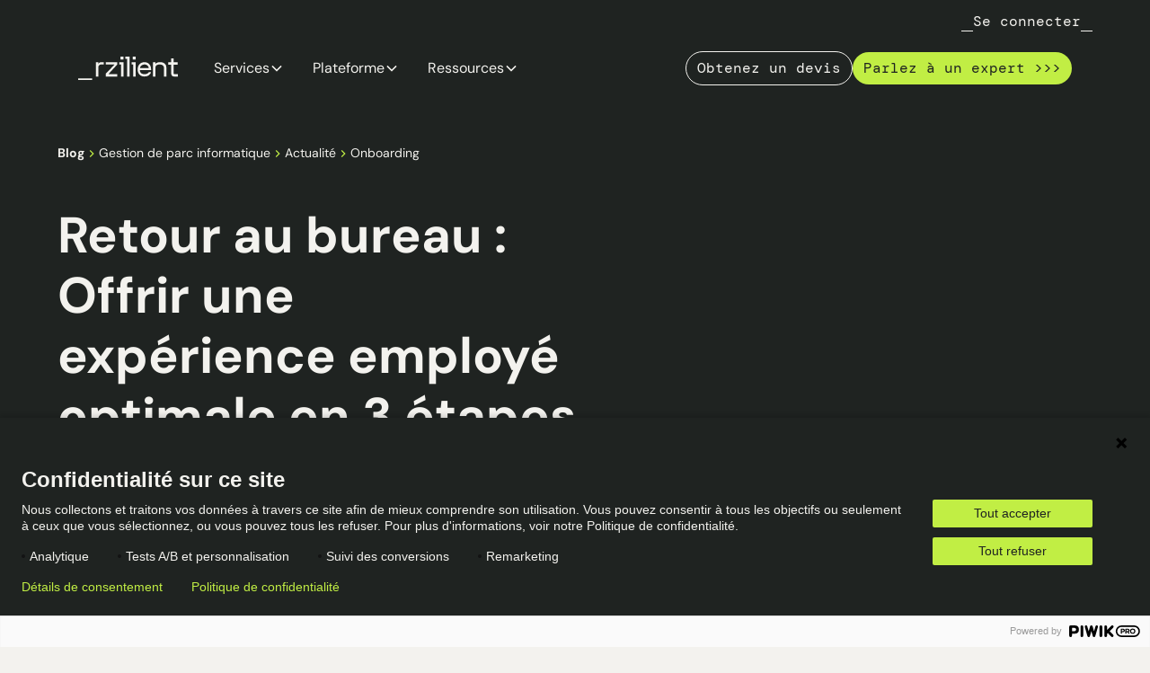

--- FILE ---
content_type: text/html
request_url: https://en.rzilient.club/article/retour-au-bureau-offrir-une-experience-employe-optimale-en-3-etapes
body_size: 26621
content:
<!DOCTYPE html><!-- This site was created in Webflow. https://webflow.com --><!-- Last Published: Thu Jan 15 2026 14:49:00 GMT+0000 (Coordinated Universal Time) --><html data-wf-domain="en.rzilient.club" data-wf-page="689c3bd10b7073923e7631ca" data-wf-site="68931d80a4a92d83dabdbc56" lang="en" data-wf-collection="689c3bd10b7073923e7631ba" data-wf-item-slug="retour-au-bureau-offrir-une-experience-employe-optimale-en-3-etapes" data-wg-translated="en"><head><meta charset="utf-8"><title>Retour au bureau : expérience employé optimale</title><link rel="alternate" hrefLang="x-default" href="https://en.rzilient.club/article/retour-au-bureau-offrir-une-experience-employe-optimale-en-3-etapes"><link rel="alternate" hrefLang="fr" href="https://en.rzilient.club/article/retour-au-bureau-offrir-une-experience-employe-optimale-en-3-etapes"><link rel="alternate" hrefLang="en" href="https://en.rzilient.club/en/article/return-office"><link rel="alternate" hrefLang="es" href="https://en.rzilient.club/es/article/regreso-oficina"><meta content="Retour sur les points-clés du webinar organisé par Rzilient et Osol : offrir une expérience employé optimale, en 3 étapes !" name="description"><meta content="Retour au bureau : expérience employé optimale" property="og:title"><meta content="Retour sur les points-clés du webinar organisé par Rzilient et Osol : offrir une expérience employé optimale, en 3 étapes !" property="og:description"><meta content="Retour au bureau : expérience employé optimale" property="twitter:title"><meta content="Retour sur les points-clés du webinar organisé par Rzilient et Osol : offrir une expérience employé optimale, en 3 étapes !" property="twitter:description"><meta property="og:type" content="website"><meta content="summary_large_image" name="twitter:card"><meta content="width=device-width, initial-scale=1" name="viewport"><meta content="Webflow" name="generator"><link href="https://cdn.prod.website-files.com/68931d80a4a92d83dabdbc56/css/rzilient---september-2025.webflow.shared.b5bcd148a.css" rel="stylesheet" type="text/css" integrity="sha384-tbzRSKmffqeUnYMRyHaP9V2aE6NHTd3oHci8e3sAid9AVVNqP2nErur0KegYlwfY" crossorigin="anonymous"><script type="text/javascript">!function(o,c){var n=c.documentElement,t=" w-mod-";n.className+=t+"js",("ontouchstart"in o||o.DocumentTouch&&c instanceof DocumentTouch)&&(n.className+=t+"touch")}(window,document);</script><link href="https://cdn.prod.website-files.com/68931d80a4a92d83dabdbc56/68d56ab804770d8168d6deb7_favicon%20website%20.png" rel="shortcut icon" type="image/x-icon"><link href="https://cdn.prod.website-files.com/68931d80a4a92d83dabdbc56/68d56b0c8184c187d9a90fda_icon%20website%20large.png" rel="apple-touch-icon"><!-- Keep this css code to improve the font quality-->
<style>
  * {
  -webkit-font-smoothing: antialiased;
  -moz-osx-font-smoothing: grayscale;
  -o-font-smoothing: antialiased;
}
</style>


<!-- Google Tag Manager -->
<script>(function(w,d,s,l,i){w[l]=w[l]||[];w[l].push({'gtm.start':
new Date().getTime(),event:'gtm.js'});var f=d.getElementsByTagName(s)[0],
j=d.createElement(s),dl=l!='dataLayer'?'&l='+l:'';j.async=true;j.src=
'https://www.googletagmanager.com/gtm.js?id='+i+dl;f.parentNode.insertBefore(j,f);
})(window,document,'script','dataLayer','GTM-5MFTPZZ');</script>
<!-- End Google Tag Manager -->


<meta name="google-site-verification" content="L97PtnmRWvMmP0Ac0EFtDas-4GEN5xC3lgjx52o42TY">
<script async="" type="module" src="https://cdn.jsdelivr.net/npm/@finsweet/attributes@2/attributes.js" fs-toc=""></script><script type="application/json" id="weglot-data">{"allLanguageUrls":{"fr":"https://www.rzilient.club/article/retour-au-bureau-offrir-une-experience-employe-optimale-en-3-etapes","en":"https://en.rzilient.club/article/retour-au-bureau-offrir-une-experience-employe-optimale-en-3-etapes","es":"https://es.rzilient.club/article/retour-au-bureau-offrir-une-experience-employe-optimale-en-3-etapes"},"originalCanonicalUrl":"https://www.rzilient.club/article/retour-au-bureau-offrir-une-experience-employe-optimale-en-3-etapes","originalPath":"/article/retour-au-bureau-offrir-une-experience-employe-optimale-en-3-etapes","settings":{"auto_switch":true,"auto_switch_fallback":"en","category":1,"custom_settings":{"button_style":{"with_name":true,"full_name":true,"is_dropdown":true,"with_flags":true,"flag_type":"rectangle_mat","custom_css":""},"switchers":[{"style":{"with_name":true,"full_name":true,"is_dropdown":true,"with_flags":true,"flag_type":"rectangle_mat","custom_css":""},"location":{"target":".footer_weglot-element","sibling":null}}],"translate_search":false,"loading_bar":true,"hide_switcher":false,"translate_images":false,"subdomain":false,"wait_transition":true,"dynamic":""},"deleted_at":null,"dynamics":[],"excluded_blocks":[],"excluded_paths":[],"external_enabled":true,"host":"www.rzilient.club","is_dns_set":false,"is_https":true,"language_from":"fr","language_from_custom_flag":null,"language_from_custom_name":null,"languages":[{"connect_host_destination":{"is_dns_set":true,"created_on_aws":1732032181,"host":"en.rzilient.club"},"custom_code":null,"custom_flag":null,"custom_local_name":null,"custom_name":null,"enabled":true,"language_to":"en"},{"connect_host_destination":{"is_dns_set":true,"created_on_aws":1732032182,"host":"es.rzilient.club"},"custom_code":null,"custom_flag":null,"custom_local_name":null,"custom_name":null,"enabled":true,"language_to":"es"}],"media_enabled":true,"page_views_enabled":false,"technology_id":13,"technology_name":"Webflow","translation_engine":3,"url_type":"SUBDOMAIN","versions":{"translation":1762436650}}}</script>
<script async="" src="https://cdn.weglot.com/weglot.min.js?api_key=wg_9a6e2128dd137af28c6b8cf686300c1c4&hide_switcher=true" type="text/javascript"></script><link href="https://www.rzilient.club/article/retour-au-bureau-offrir-une-experience-employe-optimale-en-3-etapes" hreflang="fr" rel="alternate"><link href="https://en.rzilient.club/article/retour-au-bureau-offrir-une-experience-employe-optimale-en-3-etapes" hreflang="en" rel="alternate"><link href="https://es.rzilient.club/article/retour-au-bureau-offrir-une-experience-employe-optimale-en-3-etapes" hreflang="es" rel="alternate"></head><body><div class="page-wrapper"><div class="global-styles"><div class="style-overrides w-embed"><style>

/* Ensure all elements inherit the color from its parent */
a,
.w-input,
.w-select,
.w-tab-link,
.w-nav-link,
.w-nav-brand,
.w-dropdown-btn,
.w-dropdown-toggle,
.w-slider-arrow-left,
.w-slider-arrow-right,
.w-dropdown-link {
  color: inherit;
  text-decoration: inherit;
  font-size: inherit;
}

/* Focus state style for keyboard navigation for the focusable elements */
*[tabindex]:focus-visible,
  input[type="file"]:focus-visible {
   outline: 0.125rem solid #4d65ff;
   outline-offset: 0.125rem;
}

/* Get rid of top margin on first element in any rich text element */
.w-richtext > :not(div):first-child, .w-richtext > div:first-child > :first-child {
  margin-top: 0 !important;
}

/* Get rid of bottom margin on last element in any rich text element */
.w-richtext>:last-child, .w-richtext ol li:last-child, .w-richtext ul li:last-child {
	margin-bottom: 0 !important;
}

/* Prevent all click and hover interaction with an element */
.pointer-events-off {
	pointer-events: none;
}

/* Enables all click and hover interaction with an element */
.pointer-events-on {
  pointer-events: auto;
}

/* Create a class of .div-square which maintains a 1:1 dimension of a div */
.div-square::after {
	content: "";
	display: block;
	padding-bottom: 100%;
}

/* Make sure containers never lose their center alignment */
.container-medium,.container-small, .container-large {
	margin-right: auto !important;
  margin-left: auto !important;
}


/* Apply "..." after 3 lines of text */
.text-style-3lines {
	display: -webkit-box;
	overflow: hidden;
	-webkit-line-clamp: 3;
	-webkit-box-orient: vertical;
}

/* Apply "..." after 2 lines of text */
.text-style-2lines {
	display: -webkit-box;
	overflow: hidden;
	-webkit-line-clamp: 2;
	-webkit-box-orient: vertical;
}

/* Adds inline flex display */
.display-inlineflex {
  display: inline-flex;
}

/* These classes are never overwritten */
.hide {
  display: none !important;
}

/* Remove default Webflow chevron from form select */
select{
  -webkit-appearance:none;
}


@media screen and (max-width: 991px) {
    .hide, .hide-tablet {
        display: none !important;
    }
}
  @media screen and (max-width: 767px) {
    .hide-mobile-landscape{
      display: none !important;
    }
}
  @media screen and (max-width: 479px) {
    .hide-mobile{
      display: none !important;
    }
}
 
.margin-0 {
  margin: 0rem !important;
}
  
.padding-0 {
  padding: 0rem !important;
}

.spacing-clean {
padding: 0rem !important;
margin: 0rem !important;
}

.margin-top {
  margin-right: 0rem !important;
  margin-bottom: 0rem !important;
  margin-left: 0rem !important;
}

.padding-top {
  padding-right: 0rem !important;
  padding-bottom: 0rem !important;
  padding-left: 0rem !important;
}
  
.margin-right {
  margin-top: 0rem !important;
  margin-bottom: 0rem !important;
  margin-left: 0rem !important;
}

.padding-right {
  padding-top: 0rem !important;
  padding-bottom: 0rem !important;
  padding-left: 0rem !important;
}

.margin-bottom {
  margin-top: 0rem !important;
  margin-right: 0rem !important;
  margin-left: 0rem !important;
}

.padding-bottom {
  padding-top: 0rem !important;
  padding-right: 0rem !important;
  padding-left: 0rem !important;
}

.margin-left {
  margin-top: 0rem !important;
  margin-right: 0rem !important;
  margin-bottom: 0rem !important;
}
  
.padding-left {
  padding-top: 0rem !important;
  padding-right: 0rem !important;
  padding-bottom: 0rem !important;
}
  
.margin-horizontal {
  margin-top: 0rem !important;
  margin-bottom: 0rem !important;
}

.padding-horizontal {
  padding-top: 0rem !important;
  padding-bottom: 0rem !important;
}

.margin-vertical {
  margin-right: 0rem !important;
  margin-left: 0rem !important;
}
  
.padding-vertical {
  padding-right: 0rem !important;
  padding-left: 0rem !important;
}

/* Apply "..." at 100% width */
.truncate-width { 
		width: 100%; 
    white-space: nowrap; 
    overflow: hidden; 
    text-overflow: ellipsis; 
}
/* Removes native scrollbar */
.no-scrollbar {
    -ms-overflow-style: none;
    overflow: -moz-scrollbars-none; 
}

.no-scrollbar::-webkit-scrollbar {
    display: none;
}

.help_suggestion-item:last-child .comma-separated {
display:none;
}

.help_label-item:last-child .comma-separated {
display:none;
}
</style></div><div class="color-schemes w-embed"><style>
/* Color Schemes Controls*/

  .color-scheme-1 {
/*All sections should point to Color Scheme 1*/

  }

  .color-scheme-2 {
    --color-scheme-1--text: var(--color-scheme-2--text);
    --color-scheme-1--background: var(--color-scheme-2--background);
    --color-scheme-1--foreground: var(--color-scheme-2--foreground);
    --color-scheme-1--border: var(--color-scheme-2--border);
    --color-scheme-1--accent: var(--color-scheme-2--accent);
  }

  .color-scheme-3 {
    --color-scheme-1--text: var(--color-scheme-3--text);
    --color-scheme-1--background: var(--color-scheme-3--background);
    --color-scheme-1--foreground: var(--color-scheme-3--foreground);
    --color-scheme-1--border: var(--color-scheme-3--border);
    --color-scheme-1--accent: var(--color-scheme-3--accent);
  }

  .color-scheme-4 {
    --color-scheme-1--text: var(--color-scheme-4--text);
    --color-scheme-1--background: var(--color-scheme-4--background);
    --color-scheme-1--foreground: var(--color-scheme-4--foreground);
    --color-scheme-1--border: var(--color-scheme-4--border);
    --color-scheme-1--accent: var(--color-scheme-4--accent);
  }

  .color-scheme-5 {
    --color-scheme-1--text: var(--color-scheme-5--text);
    --color-scheme-1--background: var(--color-scheme-5--background);
    --color-scheme-1--foreground: var(--color-scheme-5--foreground);
    --color-scheme-1--border: var(--color-scheme-5--border);
    --color-scheme-1--accent: var(--color-scheme-5--accent);
  }

  .color-scheme-6 {
    --color-scheme-1--text: var(--color-scheme-6--text);
    --color-scheme-1--background: var(--color-scheme-6--background);
    --color-scheme-1--foreground: var(--color-scheme-6--foreground);
    --color-scheme-1--border: var(--color-scheme-6--border);
    --color-scheme-1--accent: var(--color-scheme-6--accent);
  }

  .color-scheme-7 {
    --color-scheme-1--text: var(--color-scheme-7--text);
    --color-scheme-1--background: var(--color-scheme-7--background);
    --color-scheme-1--foreground: var(--color-scheme-7--foreground);
    --color-scheme-1--border: var(--color-scheme-7--border);
    --color-scheme-1--accent: var(--color-scheme-7--accent);
  }

  .color-scheme-8 {
    --color-scheme-1--text: var(--color-scheme-8--text);
    --color-scheme-1--background: var(--color-scheme-8--background);
    --color-scheme-1--foreground: var(--color-scheme-8--foreground);
    --color-scheme-1--border: var(--color-scheme-8--border);
    --color-scheme-1--accent: var(--color-scheme-8--accent);
  }

  .color-scheme-9 {
    --color-scheme-1--text: var(--color-scheme-9--text);
    --color-scheme-1--background: var(--color-scheme-9--background);
    --color-scheme-1--foreground: var(--color-scheme-9--foreground);
    --color-scheme-1--border: var(--color-scheme-9--border);
    --color-scheme-1--accent: var(--color-scheme-9--accent);
  }

  .color-scheme-10 {
    --color-scheme-1--text: var(--color-scheme-10--text);
    --color-scheme-1--background: var(--color-scheme-10--background);
    --color-scheme-1--foreground: var(--color-scheme-10--foreground);
    --color-scheme-1--border: var(--color-scheme-10--border);
    --color-scheme-1--accent: var(--color-scheme-10--accent);
  }
  
/* Inherit slider dot colors */
.w-slider-dot {
  background-color: var(--color-scheme-1--text);
  opacity: 0.20;
}

.w-slider-dot.w-active {
  background-color: var(--color-scheme-1--text);
  opacity: 1;
}

/* Override .w-slider-nav-invert styles */
.w-slider-nav-invert .w-slider-dot {
  background-color: var(--color-scheme-1--text) !important;
  opacity: 0.20 !important;
}

.w-slider-nav-invert .w-slider-dot.w-active {
  background-color: var(--color-scheme-1--text) !important;
  opacity: 1 !important;
}

</style></div></div><div class="main-wrapper"><div data-animation="default" class="navbar9_component color-scheme-4 w-nav" data-easing2="ease" fs-scrolldisable-element="smart-nav" data-easing="ease" data-collapse="medium" data-w-id="fb486262-ff7d-9e7f-2300-5f4afb931f44" role="banner" data-duration="400"><div class="navbar9_button-login"><div class="margin-bottom margin-tiny"><div data-w-id="afe0592c-9611-e61c-5f8b-779b1e685846" class="button-animation-link"><a href="https://join.rzilient.club/login" class="button is-neutrallightest is-link w-inline-block"><div class="dash-front w-embed"><svg xmlns="http://www.w3.org/2000/svg" width="13" height="1" viewBox="0 0 13 1" fill="none">
  <path d="M0 0H13V1H0V0Z" fill="currentcolor"></path>
</svg></div><div class="button-text">Se connecter</div><div class="dash-back w-embed"><svg xmlns="http://www.w3.org/2000/svg" width="13" height="1" viewBox="0 0 13 1" fill="none">
  <path d="M0 0H13V1H0V0Z" fill="currentcolor"></path>
</svg></div></a></div></div></div><div class="navbar9_container"><div class="glass-effect"></div><div class="glass_tint"></div><div class="glass_shine"></div><div class="glass_filter w-embed"><svg style="display: none">
      <filter id="glass-distortion" x="0%" y="0%" width="100%" height="100%" filterUnits="objectBoundingBox">
        <feTurbulence type="fractalNoise" baseFrequency="0.01 0.01" numOctaves="1" seed="5" result="turbulence"></feTurbulence>
        <!-- Seeds: 14, 17,  -->

        <feComponentTransfer in="turbulence" result="mapped">
          <feFuncR type="gamma" amplitude="1" exponent="10" offset="0.5"></feFuncR>
          <feFuncG type="gamma" amplitude="0" exponent="1" offset="0"></feFuncG>
          <feFuncB type="gamma" amplitude="0" exponent="1" offset="0.5"></feFuncB>
        </feComponentTransfer>

        <feGaussianBlur in="turbulence" stdDeviation="3" result="softMap"></feGaussianBlur>

        <feSpecularLighting in="softMap" surfaceScale="5" specularConstant="1" specularExponent="100" lighting-color="white" result="specLight">
          <fePointLight x="-200" y="-200" z="300"></fePointLight>
        </feSpecularLighting>

        <feComposite in="specLight" operator="arithmetic" k1="0" k2="1" k3="1" k4="0" result="litImage"></feComposite>

        <feDisplacementMap in="SourceGraphic" in2="softMap" scale="30" xChannelSelector="R" yChannelSelector="G"></feDisplacementMap>
      </filter>
    </svg></div><a href="/?r=0" class="navbar9_logo-link w-nav-brand"><img width="111" loading="lazy" alt="" src="https://cdn.prod.website-files.com/68931d80a4a92d83dabdbc56/6899e1a7c6326c2f79de3f9b_logo-rzilient.svg" class="navbar9_logo"></a><nav role="navigation" class="navbar9_menu w-nav-menu"><div class="navbar9_menu-left"><div data-delay="300" data-hover="true" data-w-id="fb486262-ff7d-9e7f-2300-5f4afb931fc2" class="navbar9_menu-dropdown w-dropdown"><div class="navbar9_dropdown-toggle w-dropdown-toggle"><div>Services</div><div class="dropdown-chevron w-embed"><svg width=" 100%" height=" 100%" viewBox="0 0 16 16" fill="none" xmlns="http://www.w3.org/2000/svg">
<path fill-rule="evenodd" clip-rule="evenodd" d="M2.55806 6.29544C2.46043 6.19781 2.46043 6.03952 2.55806 5.94189L3.44195 5.058C3.53958 4.96037 3.69787 4.96037 3.7955 5.058L8.00001 9.26251L12.2045 5.058C12.3021 4.96037 12.4604 4.96037 12.5581 5.058L13.4419 5.94189C13.5396 6.03952 13.5396 6.19781 13.4419 6.29544L8.17678 11.5606C8.07915 11.6582 7.92086 11.6582 7.82323 11.5606L2.55806 6.29544Z" fill="currentColor"></path>
</svg></div><a href="/services" class="navbar9_dropdown-mainlink w-inline-block"></a></div><nav class="navbar9_dropdown-list w-dropdown-list"><div class="navbar9_container"><div class="navbar9_dropdown-content"><div class="navbar9_dropdown-link-list"><a href="/services/cybersecurite-managee" class="navbar9_dropdown-image w-inline-block"><div class="navbar9_dropdown-image-link"><div class="navbar9_icon-wrapper"><div class="button is-limegreen"><div class="margin-right margin-xsmall"><div class="icon-embed-xsmall rl-styleguide-accent w-embed"><svg xmlns="http://www.w3.org/2000/svg" xmlns:xlink="http://www.w3.org/1999/xlink" aria-hidden="true" role="img" class="iconify iconify--ph" width="24" height="24" preserveAspectRatio="xMidYMid meet" viewBox="0 0 256 256"><path fill="neutraldarkest" d="M208 40H48a16 16 0 0 0-16 16v56c0 52.72 25.52 84.67 46.93 102.19c23.06 18.86 46 25.26 47 25.53a8 8 0 0 0 4.2 0c1-.27 23.91-6.67 47-25.53C198.48 196.67 224 164.72 224 112V56a16 16 0 0 0-16-16m0 72c0 37.07-13.66 67.16-40.6 89.42a129.3 129.3 0 0 1-39.4 22.2a128.3 128.3 0 0 1-38.92-21.81C61.82 179.51 48 149.3 48 112V56h160ZM82.34 141.66a8 8 0 0 1 11.32-11.32L112 148.69l50.34-50.35a8 8 0 0 1 11.32 11.32l-56 56a8 8 0 0 1-11.32 0Z"></path></svg></div></div><div class="navbar9_item-text"><div>Cybersécurité managée</div></div></div></div></div></a><div class="navbar9_dropdown-link-group"><div class="text-weight-semibold">Cybersécurité</div><a href="/services/vpn" class="navbar9_dropdown-link w-inline-block"><div class="navbar9_icon-wrapper"><div class="icon-embed-xsmall rl-styleguide-accent w-embed"><svg xmlns="http://www.w3.org/2000/svg" width="20" height="20" viewBox="0 0 20 20" fill="none">
  <path d="M10 0.25C8.07164 0.25 6.18657 0.821828 4.58319 1.89317C2.97982 2.96451 1.73013 4.48726 0.992179 6.26884C0.254225 8.05042 0.061142 10.0108 0.437348 11.9021C0.813554 13.7934 1.74215 15.5307 3.10571 16.8943C4.46928 18.2579 6.20656 19.1865 8.09787 19.5627C9.98919 19.9389 11.9496 19.7458 13.7312 19.0078C15.5127 18.2699 17.0355 17.0202 18.1068 15.4168C19.1782 13.8134 19.75 11.9284 19.75 10C19.7473 7.41498 18.7192 4.93661 16.8913 3.10872C15.0634 1.28084 12.585 0.25273 10 0.25ZM18.25 10C18.2509 11.0584 18.0471 12.107 17.65 13.0881L13.4594 10.5109C13.2812 10.4009 13.0819 10.3297 12.8744 10.3019L10.735 10.0131C10.4402 9.97469 10.1406 10.0241 9.8738 10.1552C9.60696 10.2863 9.38475 10.4932 9.235 10.75H8.4175L8.06125 10.0131C7.96277 9.80794 7.81863 9.62802 7.63988 9.48713C7.46114 9.34625 7.25252 9.24814 7.03 9.20031L6.28 9.03813L7.01313 7.75H8.57969C8.83319 7.7495 9.08245 7.68501 9.30438 7.5625L10.4528 6.92875C10.5537 6.87252 10.6481 6.80523 10.7341 6.72812L13.2569 4.44625C13.5098 4.21957 13.6779 3.91345 13.7335 3.57838C13.7891 3.24331 13.7287 2.89931 13.5625 2.60312L13.5288 2.54219C14.9404 3.21156 16.1333 4.26756 16.969 5.58761C17.8047 6.90767 18.2489 8.43766 18.25 10ZM1.75 10C1.74866 8.77376 2.02224 7.56281 2.55063 6.45625L3.61375 9.29406C3.70235 9.52902 3.84852 9.73798 4.03885 9.90178C4.22918 10.0656 4.45759 10.179 4.70313 10.2316L6.71219 10.6637L7.06938 11.4062C7.19334 11.6588 7.38545 11.8716 7.62401 12.0207C7.86256 12.1698 8.13806 12.2492 8.41938 12.25H8.55813L7.88032 13.7716C7.76089 14.0395 7.72264 14.3365 7.77029 14.626C7.81795 14.9154 7.94942 15.1845 8.14844 15.4L8.16157 15.4131L10 17.3069L9.81813 18.2444C7.66359 18.1942 5.61396 17.3041 4.10662 15.7638C2.59927 14.2235 1.75358 12.1551 1.75 10Z" fill="currentcolor"></path>
</svg></div></div><div class="navbar9_item-text"><div class="text-weight-semibold">VPN</div><p class="text-size-small hide-mobile-landscape">Protégez votre connexion où que vous soyez</p></div></a><a href="/services/gestionnaire-de-mots-de-passe" class="navbar9_dropdown-link w-inline-block"><div class="navbar9_icon-wrapper"><div class="icon-embed-xsmall rl-styleguide-accent w-embed"><svg xmlns="http://www.w3.org/2000/svg" width="21" height="16" viewBox="0 0 21 16" fill="none">
  <path d="M1.5 1.25V14.75C1.5 14.9489 1.42098 15.1397 1.28033 15.2803C1.13968 15.421 0.948912 15.5 0.75 15.5C0.551088 15.5 0.360322 15.421 0.21967 15.2803C0.0790178 15.1397 0 14.9489 0 14.75V1.25C0 1.05109 0.0790178 0.860322 0.21967 0.71967C0.360322 0.579018 0.551088 0.5 0.75 0.5C0.948912 0.5 1.13968 0.579018 1.28033 0.71967C1.42098 0.860322 1.5 1.05109 1.5 1.25ZM10.125 6.35938L8.25 6.96875V5C8.25 4.80109 8.17098 4.61032 8.03033 4.46967C7.88968 4.32902 7.69891 4.25 7.5 4.25C7.30109 4.25 7.11032 4.32902 6.96967 4.46967C6.82902 4.61032 6.75 4.80109 6.75 5V6.96875L4.875 6.35938C4.68578 6.29721 4.47963 6.31277 4.30188 6.40261C4.12413 6.49245 3.98935 6.64922 3.92719 6.83844C3.86503 7.02765 3.88058 7.23381 3.97042 7.41156C4.06026 7.58931 4.21703 7.72409 4.40625 7.78625L6.28125 8.39469L5.12438 9.98844C5.06324 10.0679 5.01864 10.1588 4.99323 10.2557C4.96782 10.3527 4.9621 10.4538 4.97642 10.553C4.99073 10.6522 5.02479 10.7475 5.07658 10.8334C5.12837 10.9192 5.19683 10.9938 5.27793 11.0527C5.35903 11.1116 5.45112 11.1536 5.54875 11.1764C5.64638 11.1991 5.74758 11.202 5.84636 11.1849C5.94514 11.1679 6.03949 11.1312 6.12385 11.077C6.20821 11.0229 6.28086 10.9524 6.3375 10.8697L7.49438 9.27594L8.65125 10.8697C8.70789 10.9524 8.78054 11.0229 8.8649 11.077C8.94926 11.1312 9.04362 11.1679 9.14239 11.1849C9.24117 11.202 9.34237 11.1991 9.44 11.1764C9.53763 11.1536 9.62971 11.1116 9.71082 11.0527C9.79192 10.9938 9.86038 10.9192 9.91217 10.8334C9.96396 10.7475 9.99802 10.6522 10.0123 10.553C10.0266 10.4538 10.0209 10.3527 9.99552 10.2557C9.97011 10.1588 9.92551 10.0679 9.86438 9.98844L8.7075 8.39469L10.5825 7.78625C10.7634 7.71898 10.9113 7.58459 10.9956 7.41102C11.08 7.23745 11.0941 7.03806 11.0352 6.85431C10.9763 6.67056 10.8488 6.51659 10.6793 6.42441C10.5098 6.33223 10.3113 6.30894 10.125 6.35938ZM20.0625 6.84125C20.001 6.65376 19.8682 6.49804 19.6927 6.40784C19.5172 6.31764 19.3132 6.30023 19.125 6.35938L17.25 6.96875V5C17.25 4.80109 17.171 4.61032 17.0303 4.46967C16.8897 4.32902 16.6989 4.25 16.5 4.25C16.3011 4.25 16.1103 4.32902 15.9697 4.46967C15.829 4.61032 15.75 4.80109 15.75 5V6.96875L13.875 6.36031C13.6858 6.29877 13.4799 6.31492 13.3026 6.4052C13.1253 6.49548 12.9911 6.6525 12.9295 6.84172C12.868 7.03093 12.8841 7.23685 12.9744 7.41416C13.0647 7.59147 13.2217 7.72565 13.4109 7.78719L15.2859 8.39563L14.1291 9.98938C14.0679 10.0688 14.0233 10.1597 13.9979 10.2567C13.9725 10.3536 13.9668 10.4547 13.9811 10.5539C13.9954 10.6531 14.0295 10.7485 14.0813 10.8343C14.1331 10.9201 14.2015 10.9947 14.2826 11.0536C14.3637 11.1125 14.4558 11.1546 14.5534 11.1773C14.6511 11.2 14.7523 11.2029 14.851 11.1859C14.9498 11.1688 15.0442 11.1321 15.1285 11.078C15.2129 11.0238 15.2855 10.9533 15.3422 10.8706L16.4991 9.27687L17.6559 10.8706C17.7126 10.9533 17.7852 11.0238 17.8696 11.078C17.9539 11.1321 18.0483 11.1688 18.1471 11.1859C18.2459 11.2029 18.3471 11.2 18.4447 11.1773C18.5423 11.1546 18.6344 11.1125 18.7155 11.0536C18.7966 10.9947 18.8651 10.9201 18.9169 10.8343C18.9686 10.7485 19.0027 10.6531 19.017 10.5539C19.0313 10.4547 19.0256 10.3536 19.0002 10.2567C18.9748 10.1597 18.9302 10.0688 18.8691 9.98938L17.7122 8.39563L19.5872 7.78719C19.7754 7.72446 19.9311 7.58969 20.0202 7.41239C20.1093 7.2351 20.1245 7.02973 20.0625 6.84125Z" fill="currentcolor"></path>
</svg></div></div><div class="navbar9_item-text"><div class="text-weight-semibold">Gestionnaire de mots de passe</div><p class="text-size-small hide-mobile-landscape">Sécurisez la gestion et le partage de vos clés d’accès</p></div></a><a href="/services/soc-manage" class="navbar9_dropdown-link w-inline-block"><div class="navbar9_icon-wrapper"><div class="icon-embed-xsmall rl-styleguide-accent w-embed"><svg xmlns="http://www.w3.org/2000/svg" width="22" height="18" viewBox="0 0 22 18" fill="none">
  <path d="M20.8437 10.8038L16.9466 1.93126C16.9185 1.86729 16.8787 1.80911 16.8294 1.75969C16.3019 1.23243 15.5867 0.936232 14.8409 0.936232C14.0952 0.936232 13.3799 1.23243 12.8525 1.75969C12.7472 1.86485 12.6879 2.00745 12.6875 2.15626V4.68751H9.31249V2.15626C9.31255 2.08225 9.298 2.00897 9.26969 1.9406C9.24138 1.87223 9.19985 1.81011 9.14749 1.75782C8.62007 1.23056 7.90483 0.934357 7.15905 0.934357C6.41328 0.934357 5.69804 1.23056 5.17062 1.75782C5.12124 1.80723 5.0815 1.86541 5.05343 1.92938L1.15624 10.8038C0.860526 11.3851 0.700519 12.0259 0.688262 12.678C0.676005 13.3301 0.811817 13.9765 1.08548 14.5685C1.35914 15.1605 1.76352 15.6828 2.26818 16.0959C2.77284 16.5091 3.36465 16.8024 3.99905 16.9538C4.63345 17.1052 5.29393 17.1107 5.93077 16.9699C6.56761 16.8291 7.16423 16.5458 7.67572 16.1411C8.18722 15.7364 8.60026 15.221 8.88377 14.6336C9.16727 14.0462 9.31386 13.4022 9.31249 12.75V5.81251H12.6875V12.75C12.6861 13.4022 12.8327 14.0462 13.1162 14.6336C13.3997 15.221 13.8128 15.7364 14.3243 16.1411C14.8357 16.5458 15.4324 16.8291 16.0692 16.9699C16.7061 17.1107 17.3665 17.1052 18.0009 16.9538C18.6353 16.8024 19.2271 16.5091 19.7318 16.0959C20.2365 15.6828 20.6408 15.1605 20.9145 14.5685C21.1882 13.9765 21.324 13.3301 21.3117 12.678C21.2995 12.0259 21.1395 11.3851 20.8437 10.8038ZM4.99999 15.9375C4.36956 15.9375 3.75329 15.7506 3.22911 15.4003C2.70493 15.0501 2.29638 14.5522 2.05512 13.9698C1.81387 13.3874 1.75075 12.7465 1.87374 12.1282C1.99673 11.5098 2.30031 10.9419 2.74609 10.4961C3.19187 10.0503 3.75983 9.74674 4.37814 9.62375C4.99645 9.50076 5.63735 9.56388 6.21979 9.80514C6.80223 10.0464 7.30005 10.4549 7.6503 10.9791C8.00055 11.5033 8.18749 12.1196 8.18749 12.75C8.18749 13.5954 7.85167 14.4061 7.25389 15.0039C6.65612 15.6017 5.84537 15.9375 4.99999 15.9375ZM4.99999 8.43751C4.40102 8.43737 3.80864 8.56255 3.26093 8.80501L6.03687 2.48813C6.33024 2.22686 6.70557 2.07612 7.09816 2.06192C7.49076 2.04771 7.87601 2.17093 8.18749 2.41032V9.84376C7.78358 9.40009 7.29136 9.0458 6.74242 8.80362C6.19349 8.56144 5.59997 8.43674 4.99999 8.43751ZM13.8125 2.41126C14.124 2.17187 14.5092 2.04865 14.9018 2.06286C15.2944 2.07706 15.6697 2.22779 15.9631 2.48907L18.7391 8.80501C17.9128 8.43889 16.9923 8.3422 16.108 8.52865C15.2237 8.7151 14.4206 9.17522 13.8125 9.84376V2.41126ZM17 15.9375C16.3696 15.9375 15.7533 15.7506 15.2291 15.4003C14.7049 15.0501 14.2964 14.5522 14.0551 13.9698C13.8139 13.3874 13.7507 12.7465 13.8737 12.1282C13.9967 11.5098 14.3003 10.9419 14.7461 10.4961C15.1919 10.0503 15.7598 9.74674 16.3781 9.62375C16.9965 9.50076 17.6374 9.56388 18.2198 9.80514C18.8022 10.0464 19.3001 10.4549 19.6503 10.9791C20.0005 11.5033 20.1875 12.1196 20.1875 12.75C20.1875 13.5954 19.8517 14.4061 19.2539 15.0039C18.6561 15.6017 17.8454 15.9375 17 15.9375Z" fill="currentcolor"></path>
</svg></div></div><div class="navbar9_item-text"><div class="text-weight-semibold">SOC Managé</div><p class="text-size-small hide-mobile-landscape">Protégez votre entreprise des cyberattaques</p></div></a><a href="/services/protection-sensibilisation" class="navbar9_dropdown-link w-inline-block"><div class="navbar9_icon-wrapper"><div class="icon-embed-xsmall rl-styleguide-accent w-embed"><svg xmlns="http://www.w3.org/2000/svg" width="20" height="21" viewBox="0 0 20 21" fill="none">
  <path d="M18.25 2.75H10.75V1.25C10.75 1.05109 10.671 0.860322 10.5303 0.71967C10.3897 0.579018 10.1989 0.5 10 0.5C9.80109 0.5 9.61032 0.579018 9.46967 0.71967C9.32902 0.860322 9.25 1.05109 9.25 1.25V2.75H1.75C1.35218 2.75 0.970644 2.90804 0.68934 3.18934C0.408035 3.47064 0.25 3.85218 0.25 4.25V15.5C0.25 15.8978 0.408035 16.2794 0.68934 16.5607C0.970644 16.842 1.35218 17 1.75 17H5.44L3.41406 19.5313C3.28974 19.6867 3.23225 19.8851 3.25422 20.0829C3.2762 20.2807 3.37585 20.4616 3.53125 20.5859C3.68665 20.7103 3.88507 20.7678 4.08286 20.7458C4.28066 20.7238 4.46162 20.6242 4.58594 20.4688L7.36 17H12.64L15.4141 20.4688C15.4756 20.5457 15.5517 20.6098 15.638 20.6573C15.7244 20.7048 15.8192 20.7349 15.9171 20.7458C16.0151 20.7567 16.1142 20.7481 16.2088 20.7207C16.3035 20.6933 16.3918 20.6475 16.4688 20.5859C16.5457 20.5244 16.6098 20.4483 16.6573 20.362C16.7048 20.2756 16.7349 20.1808 16.7458 20.0829C16.7567 19.9849 16.7481 19.8858 16.7207 19.7912C16.6933 19.6965 16.6475 19.6082 16.5859 19.5313L14.56 17H18.25C18.6478 17 19.0294 16.842 19.3107 16.5607C19.592 16.2794 19.75 15.8978 19.75 15.5V4.25C19.75 3.85218 19.592 3.47064 19.3107 3.18934C19.0294 2.90804 18.6478 2.75 18.25 2.75ZM18.25 15.5H1.75V4.25H18.25V15.5ZM7.75 10.25V12.5C7.75 12.6989 7.67098 12.8897 7.53033 13.0303C7.38968 13.171 7.19891 13.25 7 13.25C6.80109 13.25 6.61032 13.171 6.46967 13.0303C6.32902 12.8897 6.25 12.6989 6.25 12.5V10.25C6.25 10.0511 6.32902 9.86032 6.46967 9.71967C6.61032 9.57902 6.80109 9.5 7 9.5C7.19891 9.5 7.38968 9.57902 7.53033 9.71967C7.67098 9.86032 7.75 10.0511 7.75 10.25ZM10.75 8.75V12.5C10.75 12.6989 10.671 12.8897 10.5303 13.0303C10.3897 13.171 10.1989 13.25 10 13.25C9.80109 13.25 9.61032 13.171 9.46967 13.0303C9.32902 12.8897 9.25 12.6989 9.25 12.5V8.75C9.25 8.55109 9.32902 8.36032 9.46967 8.21967C9.61032 8.07902 9.80109 8 10 8C10.1989 8 10.3897 8.07902 10.5303 8.21967C10.671 8.36032 10.75 8.55109 10.75 8.75ZM13.75 7.25V12.5C13.75 12.6989 13.671 12.8897 13.5303 13.0303C13.3897 13.171 13.1989 13.25 13 13.25C12.8011 13.25 12.6103 13.171 12.4697 13.0303C12.329 12.8897 12.25 12.6989 12.25 12.5V7.25C12.25 7.05109 12.329 6.86032 12.4697 6.71967C12.6103 6.57902 12.8011 6.5 13 6.5C13.1989 6.5 13.3897 6.57902 13.5303 6.71967C13.671 6.86032 13.75 7.05109 13.75 7.25Z" fill="currentcolor"></path>
</svg></div></div><div class="navbar9_item-text"><div class="text-weight-semibold">Protection &amp; Sensibilisation</div><p class="text-size-small hide-mobile-landscape">Protégez vos accès, formez vos équipes, éliminez les menaces.</p></div></a></div><div class="navbar9_dropdown-link-group"><div class="text-weight-semibold">Communication</div><a href="/services/forfait-mobile" class="navbar9_dropdown-link w-inline-block"><div class="navbar9_icon-wrapper"><div class="icon-embed-xsmall rl-styleguide-accent w-embed"><svg xmlns="http://www.w3.org/2000/svg" width="17" height="20" viewBox="0 0 17 20" fill="none">
  <path d="M14.5 0H6.5L0.5 6V18C0.5 19.1 1.4 20 2.5 20H14.5C15.6 20 16.5 19.1 16.5 18V2C16.5 0.9 15.6 0 14.5 0ZM14.5 2V18H2.5V6.83L7.33 2H14.5ZM3.5 15H5.5V17H3.5V15ZM11.5 15H13.5V17H11.5V15ZM3.5 9H5.5V13H3.5V9ZM7.5 13H9.5V17H7.5V13ZM7.5 9H9.5V11H7.5V9ZM11.5 9H13.5V13H11.5V9Z" fill="currentcolor"></path>
</svg></div></div><div class="navbar9_item-text"><div class="text-weight-semibold">Forfaits mobiles</div><p class="text-size-small hide-mobile-landscape">Gérez vos mobiles et lignes téléphoniques</p></div></a><div class="text-weight-semibold">Bureau</div><a href="/services/intervention-sur-site" class="navbar9_dropdown-link w-inline-block"><div class="navbar9_icon-wrapper"><div class="icon-embed-xsmall rl-styleguide-accent w-embed"><svg xmlns="http://www.w3.org/2000/svg" width="25" height="17" viewBox="0 0 25 17" fill="none">
  <path d="M24.1728 6.19997L21.7813 1.41403C21.7042 1.25983 21.5976 1.12231 21.4675 1.00932C21.3373 0.896323 21.1862 0.810072 21.0227 0.755488C20.8592 0.700905 20.6866 0.679058 20.5146 0.691194C20.3427 0.70333 20.1748 0.749212 20.0206 0.82622L17.6244 2.02435L12.6434 0.706221C12.5494 0.681846 12.4506 0.681846 12.3566 0.706221L7.37563 2.02435L4.98032 0.82622C4.82607 0.749066 4.65813 0.703068 4.4861 0.690856C4.31407 0.678643 4.14131 0.700456 3.97771 0.755047C3.81412 0.809638 3.66288 0.895936 3.53265 1.00901C3.40243 1.12208 3.29576 1.25971 3.21876 1.41403L0.827193 6.19997C0.671601 6.51128 0.64602 6.87164 0.756075 7.2018C0.86613 7.53197 1.10281 7.8049 1.41407 7.9606L3.95938 9.23372L9.17282 12.9575C9.22932 12.9982 9.2929 13.0281 9.36032 13.0456L15.3603 14.5456C15.406 14.557 15.4529 14.5627 15.5 14.5625C15.6491 14.5623 15.7921 14.503 15.8975 14.3975L21.0828 9.21216L23.5859 7.9606C23.8972 7.8049 24.1339 7.53197 24.2439 7.2018C24.354 6.87164 24.3284 6.51128 24.1728 6.19997ZM19.2041 9.49622L15.8478 6.80747C15.7396 6.72084 15.6032 6.67724 15.4647 6.68502C15.3263 6.69281 15.1957 6.75144 15.0978 6.84966C13.3494 8.61122 11.3947 8.38903 10.1488 7.59216C10.1243 7.57705 10.1036 7.55651 10.0883 7.53213C10.073 7.50774 10.0635 7.48016 10.0606 7.45153C10.0573 7.42528 10.0599 7.39862 10.0681 7.37348C10.0764 7.34835 10.0902 7.32537 10.1084 7.30622L14.2278 3.31247H17.4022L20.0656 8.63935L19.2041 9.49622ZM1.82282 6.84591C1.80731 6.79891 1.81102 6.74768 1.83313 6.70341L4.22563 1.91653C4.24135 1.88533 4.26549 1.85913 4.2953 1.84091C4.32512 1.82269 4.35944 1.81316 4.39438 1.81341C4.42334 1.81344 4.4519 1.82018 4.47782 1.8331L6.56001 2.87372L3.99876 7.99997L1.91657 6.95935C1.8941 6.94774 1.87421 6.9317 1.8581 6.91221C1.84199 6.89271 1.82999 6.87016 1.82282 6.84591ZM15.3275 13.3775L9.74001 11.9806L4.96813 8.57185L7.70376 3.10153L12.5 1.83216L13.8875 2.19966C13.7814 2.22019 13.6836 2.27136 13.6063 2.34685L9.32188 6.50466C9.18277 6.64368 9.07668 6.81219 9.01146 6.99773C8.94623 7.18326 8.92354 7.38109 8.94505 7.57658C8.96656 7.77206 9.03173 7.96022 9.13574 8.12714C9.23975 8.29405 9.37993 8.43546 9.54594 8.54091C11.4416 9.75216 13.7413 9.52434 15.5272 7.98872L18.4063 10.2968L15.3275 13.3775ZM23.1772 6.84591C23.1695 6.86931 23.1572 6.89095 23.1411 6.90961C23.1251 6.92827 23.1054 6.94358 23.0834 6.95466L21.0013 7.99997L18.44 2.87372L20.5222 1.8331C20.5442 1.82202 20.5683 1.81541 20.5929 1.81364C20.6175 1.81187 20.6422 1.81498 20.6656 1.82278C20.689 1.8305 20.7107 1.84275 20.7293 1.85884C20.748 1.87492 20.7633 1.89453 20.7744 1.91653L23.1669 6.70341C23.189 6.74768 23.1927 6.79891 23.1772 6.84591ZM12.6772 16.3859C12.6411 16.5306 12.549 16.655 12.4212 16.7318C12.2934 16.8087 12.1403 16.8316 11.9956 16.7956L8.08344 15.8178C8.01595 15.8005 7.95233 15.7706 7.89594 15.7297L5.42376 13.9662C5.30229 13.8792 5.22038 13.7475 5.19603 13.6001C5.17168 13.4526 5.20689 13.3016 5.29391 13.1801C5.38094 13.0587 5.51265 12.9768 5.66007 12.9524C5.80749 12.9281 5.95854 12.9633 6.08001 13.0503L8.46032 14.75L12.2675 15.7015C12.3394 15.7195 12.407 15.7515 12.4664 15.7956C12.5259 15.8398 12.5761 15.8952 12.614 15.9588C12.652 16.0224 12.6771 16.0929 12.6877 16.1662C12.6984 16.2394 12.6945 16.3141 12.6763 16.3859H12.6772Z" fill="currentcolor"></path>
</svg></div></div><div class="navbar9_item-text"><div class="text-weight-semibold">Intervention sur site</div><p class="text-size-small hide-mobile-landscape">Notre expertise, directement dans vos locaux</p></div></a><a href="/services/gestion-microsoft-365" class="navbar9_dropdown-link w-inline-block"><div class="navbar9_icon-wrapper"><div class="icon-embed-xsmall rl-styleguide-accent w-embed"><svg xmlns="http://www.w3.org/2000/svg" width="19" height="18" viewBox="0 0 19 18" fill="none">
  <path d="M9.05 18H0.5V9.45H9.05V18ZM18.5 18H9.95V9.45H18.5V18ZM9.05 8.55H0.5V0H9.05V8.55ZM18.5 8.55H9.95V0H18.5V8.55Z" fill="currentcolor"></path>
</svg></div></div><div class="navbar9_item-text"><div class="text-weight-semibold">Gestion Microsoft 365</div><p class="text-size-small hide-mobile-landscape">Un environnement toujours performant, protégé et sans interruption.</p></div></a><a href="/services/migration" class="navbar9_dropdown-link w-inline-block"><div class="navbar9_icon-wrapper"><div class="icon-embed-xsmall rl-styleguide-accent w-embed"><svg xmlns="http://www.w3.org/2000/svg" xmlns:xlink="http://www.w3.org/1999/xlink" aria-hidden="true" role="img" class="iconify iconify--tabler" width="24" height="24" preserveAspectRatio="xMidYMid meet" viewBox="0 0 24 24"><path fill="none" stroke="currentColor" stroke-linecap="round" stroke-linejoin="round" stroke-width="2" d="m16 3l4 4l-4 4m-6-4h10M8 13l-4 4l4 4m-4-4h9"></path></svg></div></div><div class="navbar9_item-text"><div class="text-weight-semibold">Migration</div><p class="text-size-small hide-mobile-landscape">Une transition fluide et maîtrisée de votre messagerie</p></div></a></div></div></div></div></nav></div><div data-delay="300" data-hover="true" data-w-id="fb486262-ff7d-9e7f-2300-5f4afb931f53" class="navbar9_menu-dropdown w-dropdown"><div class="navbar9_dropdown-toggle w-dropdown-toggle"><div>Plateforme</div><div class="dropdown-chevron w-embed"><svg width=" 100%" height=" 100%" viewBox="0 0 16 16" fill="none" xmlns="http://www.w3.org/2000/svg">
<path fill-rule="evenodd" clip-rule="evenodd" d="M2.55806 6.29544C2.46043 6.19781 2.46043 6.03952 2.55806 5.94189L3.44195 5.058C3.53958 4.96037 3.69787 4.96037 3.7955 5.058L8.00001 9.26251L12.2045 5.058C12.3021 4.96037 12.4604 4.96037 12.5581 5.058L13.4419 5.94189C13.5396 6.03952 13.5396 6.19781 13.4419 6.29544L8.17678 11.5606C8.07915 11.6582 7.92086 11.6582 7.82323 11.5606L2.55806 6.29544Z" fill="currentColor"></path>
</svg></div><a href="/plateforme" class="navbar9_dropdown-mainlink w-inline-block"></a></div><nav class="navbar9_dropdown-list w-dropdown-list"><div class="navbar9_dropdown-content"><div class="navbar9_dropdown-link-list"><div class="navbar9_dropdown-link-group"><a href="/plateforme/gestion-de-parc-it" class="navbar9_dropdown-link w-inline-block"><div class="navbar9_icon-wrapper"><div class="icon-embed-xsmall rl-styleguide-accent w-embed"><svg xmlns="http://www.w3.org/2000/svg" width="24" height="16" viewBox="0 0 24 16" fill="none">
  <path d="M20 14C21.1 14 22 13.1 22 12V2C22 0.9 21.1 0 20 0H4C2.9 0 2 0.9 2 2V12C2 13.1 2.9 14 4 14H0V16H24V14H20ZM4 2H20V12H4V2Z" fill="currentColor"></path>
</svg></div></div><div class="navbar9_item-text"><div class="text-weight-semibold">Gestion de parc IT</div><p class="text-size-small hide-mobile-landscape">Découvrez toutes les fonctionnalités pour une gestion fluide et automatisée de vos assets</p></div></a><div class="navbar9_dropdown-sublink"><div data-w-id="610eaca6-c56c-cd80-da19-f74f7909cb5c" class="button-animation-link"><a href="/plateforme/gestion-de-parc-it/mdm" class="button is-neutrallightest is-link w-inline-block"><div class="dash-front w-embed"><svg xmlns="http://www.w3.org/2000/svg" width="13" height="1" viewBox="0 0 13 1" fill="none">
  <path d="M0 0H13V1H0V0Z" fill="currentcolor"></path>
</svg></div><div class="button-text">MDM</div><div class="dash-back w-embed"><svg xmlns="http://www.w3.org/2000/svg" width="13" height="1" viewBox="0 0 13 1" fill="none">
  <path d="M0 0H13V1H0V0Z" fill="currentcolor"></path>
</svg></div></a></div><div data-w-id="3e429138-c963-bd07-11e6-9a91de7f8c49" class="button-animation-link"><a href="/plateforme/gestion-de-parc-it/identites-et-habilitations" class="button is-neutrallightest is-link w-inline-block"><div class="dash-front w-embed"><svg xmlns="http://www.w3.org/2000/svg" width="13" height="1" viewBox="0 0 13 1" fill="none">
  <path d="M0 0H13V1H0V0Z" fill="currentcolor"></path>
</svg></div><div class="button-text">Identités &amp; Habilitations</div><div class="dash-back w-embed"><svg xmlns="http://www.w3.org/2000/svg" width="13" height="1" viewBox="0 0 13 1" fill="none">
  <path d="M0 0H13V1H0V0Z" fill="currentcolor"></path>
</svg></div></a></div><div data-w-id="d7c2c235-1a48-2680-440c-8122dc4e34f2" class="button-animation-link"><a href="/plateforme/gestion-de-parc-it/inventaire" class="button is-neutrallightest is-link w-inline-block"><div class="dash-front w-embed"><svg xmlns="http://www.w3.org/2000/svg" width="13" height="1" viewBox="0 0 13 1" fill="none">
  <path d="M0 0H13V1H0V0Z" fill="currentcolor"></path>
</svg></div><div class="button-text">Inventaire</div><div class="dash-back w-embed"><svg xmlns="http://www.w3.org/2000/svg" width="13" height="1" viewBox="0 0 13 1" fill="none">
  <path d="M0 0H13V1H0V0Z" fill="currentcolor"></path>
</svg></div></a></div><div data-w-id="fbc20de1-3458-bd4c-1863-85d709e4cc44" class="button-animation-link"><a href="/plateforme/gestion-de-parc-it/on-offboarding" class="button is-neutrallightest is-link w-inline-block"><div class="dash-front w-embed"><svg xmlns="http://www.w3.org/2000/svg" width="13" height="1" viewBox="0 0 13 1" fill="none">
  <path d="M0 0H13V1H0V0Z" fill="currentcolor"></path>
</svg></div><div class="button-text">On/offboarding</div><div class="dash-back w-embed"><svg xmlns="http://www.w3.org/2000/svg" width="13" height="1" viewBox="0 0 13 1" fill="none">
  <path d="M0 0H13V1H0V0Z" fill="currentcolor"></path>
</svg></div></a></div><div data-w-id="d0c1d385-3356-4d1f-3a8a-7bbccec1fb12" class="button-animation-link"><a href="/plateforme/gestion-de-parc-it/saas-management" class="button is-neutrallightest is-link w-inline-block"><div class="dash-front w-embed"><svg xmlns="http://www.w3.org/2000/svg" width="13" height="1" viewBox="0 0 13 1" fill="none">
  <path d="M0 0H13V1H0V0Z" fill="currentcolor"></path>
</svg></div><div class="button-text">SaaS Management</div><div class="dash-back w-embed"><svg xmlns="http://www.w3.org/2000/svg" width="13" height="1" viewBox="0 0 13 1" fill="none">
  <path d="M0 0H13V1H0V0Z" fill="currentcolor"></path>
</svg></div></a></div></div></div><a href="/plateforme/support-it" class="navbar9_dropdown-link w-inline-block"><div class="navbar9_icon-wrapper"><div class="icon-embed-xsmall rl-styleguide-accent w-embed"><svg xmlns="http://www.w3.org/2000/svg" width="20" height="20" viewBox="0 0 20 20" fill="none">
  <path d="M10 0C4.486 0 0 4.486 0 10V14.143C0 15.167 0.897 16 2 16H3C3.26522 16 3.51957 15.8946 3.70711 15.7071C3.89464 15.5196 4 15.2652 4 15V9.857C4 9.59178 3.89464 9.33743 3.70711 9.14989C3.51957 8.96236 3.26522 8.857 3 8.857H2.092C2.648 4.987 5.978 2 10 2C14.022 2 17.352 4.987 17.908 8.857H17C16.7348 8.857 16.4804 8.96236 16.2929 9.14989C16.1054 9.33743 16 9.59178 16 9.857V16C16 17.103 15.103 18 14 18H12V17H8V20H14C16.206 20 18 18.206 18 16C19.103 16 20 15.167 20 14.143V10C20 4.486 15.514 0 10 0Z" fill="currentcolor"></path>
</svg></div></div><div class="navbar9_item-text"><div class="text-weight-semibold">Support &amp; Assistance</div><p class="text-size-small hide-mobile-landscape">Profitez de l’expertise et de la réactivité de nos équipes.</p></div></a><a href="/plateforme/achat-leasing" class="navbar9_dropdown-link w-inline-block"><div class="navbar9_icon-wrapper"><div class="icon-embed-xsmall rl-styleguide-accent w-embed"><svg xmlns="http://www.w3.org/2000/svg" width="23" height="20" viewBox="0 0 23 20" fill="none">
  <path d="M9.75 18.25C9.75 18.5467 9.66203 18.8367 9.4972 19.0834C9.33238 19.33 9.09811 19.5223 8.82403 19.6358C8.54994 19.7494 8.24834 19.7791 7.95736 19.7212C7.66639 19.6633 7.39912 19.5204 7.18934 19.3107C6.97956 19.1009 6.8367 18.8336 6.77882 18.5426C6.72094 18.2517 6.75065 17.9501 6.86418 17.676C6.97771 17.4019 7.16997 17.1676 7.41665 17.0028C7.66332 16.838 7.95333 16.75 8.25 16.75C8.64782 16.75 9.02936 16.908 9.31066 17.1893C9.59196 17.4706 9.75 17.8522 9.75 18.25ZM18 16.75C17.7033 16.75 17.4133 16.838 17.1666 17.0028C16.92 17.1676 16.7277 17.4019 16.6142 17.676C16.5006 17.9501 16.4709 18.2517 16.5288 18.5426C16.5867 18.8336 16.7296 19.1009 16.9393 19.3107C17.1491 19.5204 17.4164 19.6633 17.7074 19.7212C17.9983 19.7791 18.2999 19.7494 18.574 19.6358C18.8481 19.5223 19.0824 19.33 19.2472 19.0834C19.412 18.8367 19.5 18.5467 19.5 18.25C19.5 17.8522 19.342 17.4706 19.0607 17.1893C18.7794 16.908 18.3978 16.75 18 16.75ZM22.4728 4.95062L20.0691 13.6019C19.9369 14.0745 19.6542 14.4911 19.2639 14.7885C18.8736 15.0859 18.397 15.2479 17.9062 15.25H8.64C8.14784 15.2498 7.66926 15.0886 7.27725 14.791C6.88523 14.4935 6.6013 14.0758 6.46875 13.6019L3.18 1.75H1.5C1.30109 1.75 1.11032 1.67098 0.96967 1.53033C0.829018 1.38968 0.75 1.19891 0.75 1C0.75 0.801088 0.829018 0.610322 0.96967 0.46967C1.11032 0.329018 1.30109 0.25 1.5 0.25H3.75C3.91397 0.249969 4.07343 0.303673 4.20398 0.402893C4.33452 0.502113 4.42895 0.64138 4.47281 0.799375L5.36156 4H21.75C21.8656 3.99998 21.9797 4.02669 22.0833 4.07805C22.1869 4.1294 22.2772 4.20401 22.3472 4.29605C22.4171 4.38809 22.4649 4.49506 22.4867 4.60861C22.5085 4.72216 22.5037 4.83922 22.4728 4.95062ZM20.7628 5.5H5.77875L7.91719 13.2006C7.96105 13.3586 8.05548 13.4979 8.18602 13.5971C8.31657 13.6963 8.47603 13.75 8.64 13.75H17.9062C18.0702 13.75 18.2297 13.6963 18.3602 13.5971C18.4908 13.4979 18.5852 13.3586 18.6291 13.2006L20.7628 5.5Z" fill="currentcolor"></path>
</svg></div></div><div class="navbar9_item-text"><div class="text-weight-semibold">Achat &amp; Leasing</div><p class="text-size-small hide-mobile-landscape">Équipez vos équipes avec du matériel performant, où que vous soyez.</p></div></a></div></div><div data-w-id="fb486262-ff7d-9e7f-2300-5f4afb931f93" class="navbar9_bottom-bar"><a href="/offres" class="banner11_linkblock w-inline-block"><div class="banner11_wrapper"><div class="banner11_marquee"><div class="banner11_text-wrapper hide-mobile-landscape"><div class="banner11_text">Découvrez nos offres</div></div><div class="button-dash is-neutraldarkest"></div><div class="banner11_text-wrapper hide-mobile-landscape"><div class="banner11_text">Découvrez nos offres</div></div><div class="button-dash is-neutraldarkest"></div></div><div class="banner11_marquee"><div class="banner11_text-wrapper hide-mobile-landscape"><div class="banner11_text">Découvrez nos offres</div></div><div class="button-dash is-neutraldarkest"></div><div class="banner11_text-wrapper hide-mobile-landscape"><div class="banner11_text">Découvrez nos offres</div></div><div class="button-dash is-neutraldarkest"></div></div><div class="banner11_marquee"><div class="banner11_text-wrapper hide-mobile-landscape"><div class="banner11_text">Découvrez nos offres</div></div><div class="button-dash is-neutraldarkest"></div><div class="banner11_text-wrapper hide-mobile-landscape"><div class="banner11_text">Découvrez nos offres</div></div><div class="button-dash is-neutraldarkest"></div></div><div class="banner11_marquee"><div class="banner11_text-wrapper hide-mobile-landscape"><div class="banner11_text">Découvrez nos offres</div></div><div class="button-dash is-neutraldarkest"></div><div class="banner11_text-wrapper hide-mobile-landscape"><div class="banner11_text">Découvrez nos offres</div></div><div class="button-dash is-neutraldarkest"></div></div><div class="banner11_marquee"><div class="banner11_text-wrapper hide-mobile-landscape"><div class="banner11_text">Découvrez nos offres</div></div><div class="button-dash is-neutraldarkest"></div><div class="banner11_text-wrapper hide-mobile-landscape"><div class="banner11_text">Découvrez nos offres</div></div><div class="button-dash is-neutraldarkest"></div></div></div></a></div></nav></div><div data-delay="300" data-hover="true" data-w-id="fb486262-ff7d-9e7f-2300-5f4afb932012" class="navbar9_menu-dropdown w-dropdown"><div class="navbar9_dropdown-toggle w-dropdown-toggle"><div>Ressources</div><div class="dropdown-chevron w-embed"><svg width=" 100%" height=" 100%" viewBox="0 0 16 16" fill="none" xmlns="http://www.w3.org/2000/svg">
<path fill-rule="evenodd" clip-rule="evenodd" d="M2.55806 6.29544C2.46043 6.19781 2.46043 6.03952 2.55806 5.94189L3.44195 5.058C3.53958 4.96037 3.69787 4.96037 3.7955 5.058L8.00001 9.26251L12.2045 5.058C12.3021 4.96037 12.4604 4.96037 12.5581 5.058L13.4419 5.94189C13.5396 6.03952 13.5396 6.19781 13.4419 6.29544L8.17678 11.5606C8.07915 11.6582 7.92086 11.6582 7.82323 11.5606L2.55806 6.29544Z" fill="currentColor"></path>
</svg></div></div><nav class="navbar9_dropdown-list w-dropdown-list"><div class="navbar9_container"><div class="navbar9_dropdown-content"><div class="navbar9_dropdown-link-list is-4-columns"><a href="/offres" class="navbar9_dropdown-link w-inline-block"><div class="navbar9_icon-wrapper"><div class="icon-embed-xsmall rl-styleguide-accent w-embed"><svg xmlns="http://www.w3.org/2000/svg" width="24" height="24" viewBox="0 0 24 24" fill="none">
  <path d="M9.568 3H5.25C4.65326 3 4.08097 3.23705 3.65901 3.65901C3.23705 4.08097 3 4.65326 3 5.25V9.568C3 10.165 3.237 10.738 3.659 11.159L13.24 20.74C13.939 21.439 15.02 21.612 15.847 21.07C17.9289 19.7066 19.7072 17.9286 21.071 15.847C21.611 15.02 21.439 13.939 20.741 13.24L11.158 3.66C10.7364 3.23792 10.1645 3.00053 9.568 3Z" stroke="currentcolor" stroke-width="1.5" stroke-linecap="round" stroke-linejoin="round"></path>
  <path d="M6 6H6.008V6.008H6V6Z" stroke="currentcolor" stroke-width="1.5" stroke-linecap="round" stroke-linejoin="round"></path>
</svg></div></div><div class="navbar9_item-text"><div class="text-weight-semibold">Offre</div><p class="text-size-small hide-mobile-landscape">Découvrez la solution adaptée à vos besoins</p></div></a><a href="/integrations-et-partenaires" class="navbar9_dropdown-link w-inline-block"><div class="navbar9_icon-wrapper"><div class="icon-embed-xsmall rl-styleguide-accent w-embed"><svg xmlns="http://www.w3.org/2000/svg" width="24" height="24" viewBox="0 0 24 24" fill="none">
  <path d="M9.568 3H5.25C4.65326 3 4.08097 3.23705 3.65901 3.65901C3.23705 4.08097 3 4.65326 3 5.25V9.568C3 10.165 3.237 10.738 3.659 11.159L13.24 20.74C13.939 21.439 15.02 21.612 15.847 21.07C17.9289 19.7066 19.7072 17.9286 21.071 15.847C21.611 15.02 21.439 13.939 20.741 13.24L11.158 3.66C10.7364 3.23792 10.1645 3.00053 9.568 3Z" stroke="currentcolor" stroke-width="1.5" stroke-linecap="round" stroke-linejoin="round"></path>
  <path d="M6 6H6.008V6.008H6V6Z" stroke="currentcolor" stroke-width="1.5" stroke-linecap="round" stroke-linejoin="round"></path>
</svg></div></div><div class="navbar9_item-text"><div class="text-weight-semibold">Intégrations</div><p class="text-size-small hide-mobile-landscape">Parcourez tous les outils et partenaires connectés à _rzilient</p></div></a><a href="/blog" class="navbar9_dropdown-link w-inline-block"><div class="navbar9_icon-wrapper"><div class="icon-embed-xsmall rl-styleguide-accent w-embed"><svg xmlns="http://www.w3.org/2000/svg" width="22" height="16" viewBox="0 0 22 16" fill="none">
  <path d="M8.25 6.5C8.25 6.30109 8.32902 6.11032 8.46967 5.96967C8.61032 5.82902 8.80109 5.75 9 5.75H16.5C16.6989 5.75 16.8897 5.82902 17.0303 5.96967C17.171 6.11032 17.25 6.30109 17.25 6.5C17.25 6.69891 17.171 6.88968 17.0303 7.03033C16.8897 7.17098 16.6989 7.25 16.5 7.25H9C8.80109 7.25 8.61032 7.17098 8.46967 7.03033C8.32902 6.88968 8.25 6.69891 8.25 6.5ZM9 10.25H16.5C16.6989 10.25 16.8897 10.171 17.0303 10.0303C17.171 9.88968 17.25 9.69891 17.25 9.5C17.25 9.30109 17.171 9.11032 17.0303 8.96967C16.8897 8.82902 16.6989 8.75 16.5 8.75H9C8.80109 8.75 8.61032 8.82902 8.46967 8.96967C8.32902 9.11032 8.25 9.30109 8.25 9.5C8.25 9.69891 8.32902 9.88968 8.46967 10.0303C8.61032 10.171 8.80109 10.25 9 10.25ZM21.75 2V13.25C21.75 13.8467 21.5129 14.419 21.091 14.841C20.669 15.2629 20.0967 15.5 19.5 15.5H3C2.40505 15.5 1.83431 15.2644 1.41264 14.8446C0.990983 14.4249 0.752727 13.8553 0.75 13.2603V4.25C0.75 4.05109 0.829018 3.86032 0.96967 3.71967C1.11032 3.57902 1.30109 3.5 1.5 3.5C1.69891 3.5 1.88968 3.57902 2.03033 3.71967C2.17098 3.86032 2.25 4.05109 2.25 4.25V13.25C2.25 13.4489 2.32902 13.6397 2.46967 13.7803C2.61032 13.921 2.80109 14 3 14C3.19891 14 3.38968 13.921 3.53033 13.7803C3.67098 13.6397 3.75 13.4489 3.75 13.25V2C3.75 1.60218 3.90804 1.22064 4.18934 0.93934C4.47064 0.658035 4.85218 0.5 5.25 0.5H20.25C20.6478 0.5 21.0294 0.658035 21.3107 0.93934C21.592 1.22064 21.75 1.60218 21.75 2ZM20.25 2H5.25V13.25C5.25045 13.5055 5.207 13.7592 5.12156 14H19.5C19.6989 14 19.8897 13.921 20.0303 13.7803C20.171 13.6397 20.25 13.4489 20.25 13.25V2Z" fill="currentcolor"></path>
</svg></div></div><div class="navbar9_item-text"><div class="text-weight-semibold">Blog</div><p class="text-size-small hide-mobile-landscape">Explorez nos articles et entrez avec nous dans le monde de l’IT</p></div></a><a href="/clients" class="navbar9_dropdown-link w-inline-block"><div class="navbar9_icon-wrapper"><div class="icon-embed-xsmall rl-styleguide-accent w-embed"><svg xmlns="http://www.w3.org/2000/svg" width="22" height="20" viewBox="0 0 22 20" fill="none">
  <path d="M21 6.862C21.0034 8.40075 20.4106 9.881 19.346 10.992C16.905 13.523 14.537 16.162 12.006 18.6C11.425 19.15 10.504 19.13 9.94899 18.555L2.65399 10.993C0.448994 8.707 0.448994 5.017 2.65399 2.732C3.17514 2.185 3.80193 1.74952 4.49638 1.45197C5.19084 1.15442 5.93848 1.001 6.69399 1.001C7.44951 1.001 8.19715 1.15442 8.8916 1.45197C9.58606 1.74952 10.2129 2.185 10.734 2.732L11 3.006L11.265 2.732C11.7868 2.18574 12.4137 1.7507 13.108 1.45304C13.8022 1.15539 14.5496 1.00128 15.305 1C16.825 1 18.278 1.624 19.345 2.732C20.41 3.84284 21.0032 5.32311 21 6.862Z" stroke="currentcolor" stroke-width="1.5" stroke-linejoin="round"></path>
</svg></div></div><div class="navbar9_item-text"><div class="text-weight-semibold">Clients</div><p class="text-size-small hide-mobile-landscape">Lisez leurs retours d’expérience</p></div></a></div></div></div></nav></div></div><div class="navbar9_menu-right"><a href="https://rzilient.typeform.com/to/GXwBX32V" target="_blank" class="button is-neutrallightest is-secondary w-button">Obtenez un devis</a><a href="/demo" class="button is-alternate w-button">Parlez à un expert &gt;&gt;&gt;</a></div></nav><div class="navbar9_menu-button w-nav-button"><div class="menu-icon5"><div class="menu-icon1_line-top"></div><div class="menu-icon1_line-middle"><div class="menu-icon1_line-middle-inner"></div></div><div class="menu-icon1_line-bottom"></div></div></div></div></div><header class="section_blogpost-header color-scheme-4"><div class="page-padding"><div class="container-large"><div class="padding-bottom padding-large"><div class="padding-top padding-xxhuge"><div class="margin-bottom margin-medium"><div class="blog-fil-ariane"><a href="/blog" class="text-size-small text-weight-bold">Blog</a><div class="icon-embed-xxsmall w-embed"><svg xmlns="http://www.w3.org/2000/svg" xmlns:xlink="http://www.w3.org/1999/xlink" aria-hidden="true" role="img" class="iconify iconify--ic" width="24" height="24" preserveAspectRatio="xMidYMid meet" viewBox="0 0 24 24"><path fill="currentColor" d="M10 6L8.59 7.41L13.17 12l-4.58 4.59L10 18l6-6z"></path></svg></div><a href="https://en.rzilient.club/article/gestion-parc-informatique" class="text-size-small">Gestion de parc informatique</a><div class="icon-embed-xxsmall w-embed"><svg xmlns="http://www.w3.org/2000/svg" xmlns:xlink="http://www.w3.org/1999/xlink" aria-hidden="true" role="img" class="iconify iconify--ic" width="24" height="24" preserveAspectRatio="xMidYMid meet" viewBox="0 0 24 24"><path fill="currentColor" d="M10 6L8.59 7.41L13.17 12l-4.58 4.59L10 18l6-6z"></path></svg></div><a href="/categorie/actualite" class="text-size-small">Actualité</a><div class="icon-embed-xxsmall w-embed"><svg xmlns="http://www.w3.org/2000/svg" xmlns:xlink="http://www.w3.org/1999/xlink" aria-hidden="true" role="img" class="iconify iconify--ic" width="24" height="24" preserveAspectRatio="xMidYMid meet" viewBox="0 0 24 24"><path fill="currentColor" d="M10 6L8.59 7.41L13.17 12l-4.58 4.59L10 18l6-6z"></path></svg></div><p class="text-size-small">Onboarding</p></div></div><div class="w-layout-grid blogpost_header"><div class="blogpost_title-wrapper"><div class="blogpost_breadcrumb"><a href="#" class="breadcrumb-link w-inline-block"><div>Blog</div></a><div class="breadcrumb-divider w-embed"><svg width="16" height="16" viewBox="0 0 16 16" fill="none" xmlns="http://www.w3.org/2000/svg">
<path d="M6 3L11 8L6 13" stroke="CurrentColor" stroke-width="1.5"></path>
</svg></div><a href="#" class="breadcrumb-link w-inline-block"><div class="text-weight-semibold">This is some text inside of a div block.</div></a></div><div class="margin-bottom margin-large"><h1 class="heading-style-h1">Retour au bureau : Offrir une expérience employé optimale en 3 étapes</h1></div></div><div class="blogspot_image-wrapper"><img alt="" src="https://cdn.prod.website-files.com/689c3bd1b284db6d13d4bc11/689c41aaa1d0a3bf712e75c8_64b946c39c8e8fae0b274cd4_g.webp" class="blogpost_image"></div></div></div></div></div></div></header><header class="section_blogpost"><div class="page-padding"><div class="container-large"><div class="padding-top padding-large"><div class="padding-bottom padding-huge"><div class="content32_component"><div blocks-name="content32_content-left" blocks-slot-children="ST265" class="content32_content-left"><div class="fade-in-bottom-1"><div class="w-dyn-list"><div class="empty-state w-dyn-empty"></div></div></div><div class="fade-in-bottom-1"><div blocks-name="content32_contributers" blocks-slot-children="ST232" class="content32_cta-demo"><div><div class="margin-bottom margin-medium"><p class="text-weight-bold">Découvrez notre solution tout-en-un</p></div></div><div class="text-size-small">Et n&#x27;attendez pas plus longtemps pour simplifier la gestion de votre parc informatique.</div><div class="padding-top padding-small"><div class="button-group is-right"><div data-w-id="8d0f46d8-4521-9d32-d7b5-16a1d2760cc1" class="button-animation"><a href="/plateforme" target="_blank" class="button w-inline-block"><div class="button-text">Explorez la plateforme</div><div class="button-dash"></div></a></div></div></div></div></div></div><div id="w-node-_8d0f46d8-4521-9d32-d7b5-16a1d2760cc6-3e7631ca" class="content32_content"><div class="toc_component"><div class="toc_accordion"><div data-w-id="8d0f46d8-4521-9d32-d7b5-16a1d2760cc9" class="toc_summary"><div class="text-size-large text-weight-semibold">Sommaire</div><img loading="lazy" src="https://cdn.prod.website-files.com/62eb88f236357a01bb4e3602/62eb88f236357aed2a4e36e1_icon_chevron.svg" alt="" class="faq2_icon"></div><div style="width:100%;height:0px" class="toc_detail"><div class="fs-toc-link-wrapper"><a fs-toc-element="link" href="#" class="toc-link h2">H2 Texte</a><div class="fs-toc-link-wrapper"><a fs-toc-element="link" href="#" class="toc-link h3">H3 Texte</a><div class="fs-toc-link-wrapper"><a fs-toc-element="link" href="#" class="toc-link h4">H4 Texte</a><div class="fs-toc-link-wrapper"><a fs-toc-element="link" href="#" class="toc-link h5">H5 Texte</a><div class="fs-toc-link-wrapper"><a fs-toc-element="link" href="#" class="toc-link h6">H6 Texte</a></div></div></div></div></div></div></div></div><div fs-toc-element="contents" class="text-rich-text w-richtext"><p>L’équipe de Rzilient est ravie de vous avoir proposé récemment un webinar, co-organisé avec Osol, dédié à <strong>l’expérience employé et son optimisation</strong>.</p><p>Pour celles et ceux qui n’ont pas pu nous rejoindre, nous vous proposons ici un récapitulatif des points-clés abordés, ainsi que la possibilité de visionner le replay.</p><p>Découvrez nos intervenants :</p><ul role="list"><li><strong>Maxime Cousin</strong>, CEO de <a href="https://www.osol.co/">Osol</a> (dont la mission est de permettre de travailler de partout, même au bureau !) et également consultant Future Of Work dans un cabinet appelé Topic ;</li><li><strong>Alban Frémont de Reboul</strong>, responsable commercial de Rzilient ;</li><li>et <strong>Audrey Pogu</strong>, responsable marketing de Rzilient.</li></ul><p>Le webinar s’est ouvert sur un retour sur les impacts de la pandémie du Covid-19, qui a fortement bousculé et interrogé l’organisation de nombreuses entreprises.</p><p>Ce qui ressort de ce point de bascule ? Une <strong>prise en compte beaucoup plus forte de l’expérience employé par les entreprises</strong>.</p><p>Et pour illustrer l’importance prise par le travail en remote, voici une statistique : <strong>82 % des travailleurs se sentent plus productifs lorsqu&#x27;ils travaillent à distance</strong> en 2023, selon Owl Labs. L’enjeu est donc de taille pour libérer le potentiel de croissance de nos entreprises !</p><figure style="max-width:2358pxpx" class="w-richtext-align-fullwidth w-richtext-figure-type-image"><a href="https://app.livestorm.co/rzilient/retour-au-bureau-comment-reorganiser-son-bureau-pour-rester-flexible/live?s=046f7859-dc52-4e23-b5f1-b7c9b8be110f#/chat" target="_blank"><div><img src="https://cdn.prod.website-files.com/689c3bd1b284db6d13d4bc11/689c41a9a1d0a3bf712e7590_66a8a5af90f1f1e5af634650_64bf9fdb80d127803467190d_webinar%252520lien%252520replay.webp" loading="lazy" alt=""></div></a></figure><p>Voici une présentation des 3 étapes présentées dans le webinar, pour mener à bien une optimisation de votre expérience employé.</p><h2>Étape 1 : faire un état des lieux et choisir le modèle adapté</h2><p>Un petit rappel des principaux avantages du travail en remote, pour commencer. Il offre à vos salariés :</p><ul role="list"><li>la <strong>capacité d’organiser leur journée</strong> différemment, en fonction de leurs capacités de concentration ou de créativité ;</li><li>un <strong>gain de temps important</strong>, grâce à l’absence de transports travail/domicile ;</li><li>la <strong>possibilité d’avoir beaucoup moins de distractions</strong> et donc la capacité de pouvoir se concentrer plus efficacement.</li></ul><p>4 modèles principaux existent en ce qui concerne le travail en entreprise :</p><ul role="list"><li><strong>le “Full office”</strong> : les salariés viennent au bureau à temps plein ;</li><li><strong>l’hybride encadré</strong> : les salariés alternent entre bureau et télétravail, de manière encadrée ;</li><li><strong>l’hybride libre</strong> : le télétravail est utilisé de manière libre par les salariés ;</li><li><strong>le “Full remote”</strong> : les équipes travaillent à temps plein en remote.</li></ul><p>Maxime évoque aussi un point important : la nécessité de se poser la question des activités qui doivent être réalisées en présentiel (telles que les formations et les moments en équipe) et celles qui peuvent se faire en distanciel sans difficulté (traitements des emails, appels, réunions d’information, etc.).</p><p>Voici à présent les actions principales à mener pour choisir le meilleur modèle d’organisation du travail, c’est-à-dire <strong>le plus adapté à votre entreprise et à vos salariés</strong>.</p><h3>Consulter vos salariés, pour obtenir leur feedback</h3><p>Rien de tel que de poser la question aux premiers intéressés : vos salariés !</p><p>Prendre en compte la <strong>neurodiversité</strong> est également intéressant. Concrètement, <strong>chaque salarié possède sa personnalité et sa psychologie propres</strong>.</p><p>À titre d’exemples :</p><ul role="list"><li>certaines personnes sont <strong>introverties</strong> et préféreront travailler seules, chez elles ;</li><li>d’autres sont <strong>extraverties, ou très sociales</strong>, et ont un besoin viscéral d’être au contact d’autres personnes ;</li><li>certains salariés sont très autonomes et d’autres travaillent mieux avec un niveau d’interaction et de suivi plus régulier.</li></ul><p>Prendre en compte cette diversité est un facteur déterminant dans l’optimisation de l’expérience employé !</p><h3>Prendre en compte votre culture d’entreprise</h3><figure style="max-width:1214px" class="w-richtext-align-center w-richtext-figure-type-image"><div><img src="https://cdn.prod.website-files.com/689c3bd1b284db6d13d4bc11/689c41a9a1d0a3bf712e7588_66a8a5ae90f1f1e5af634600_64b941757d6fbcf11f0741dd_54dfec40-4f4e-43fe-a2c6-4882942133fb%2525201.webp" loading="lazy" alt=""></div></figure><p>La culture d’entreprise joue également un rôle important. Les intervenants évoquent deux cas concrets.</p><p>Chez <strong>Hermès</strong>, par exemple, il est inconcevable pour les équipes de travailler en remote, car l’histoire de l’entreprise est très liée à l’équité entre les salariés. Or, les “petites mains” travaillant nécessairement en full office, le reste de l’équipe fait le choix de rester sur ce modèle, par solidarité.</p><p>L’<strong>assureur en ligne Alan</strong>, au contraire, filtre ses candidats à l’entrée, selon leur acceptation de travailler en télétravail uniquement !</p><h3>Étudier l’impact sur l’activité de votre entreprise</h3><p>Toutes les entreprises ne sont pas en mesure de passer en full remote. C’est le cas par exemple du retail (distribution) ou lorsque la production est physique.</p><h3>S’adapter au cadre légal</h3><p>Vous devez aussi prendre en compte la législation et - si besoin - adapter les contrats de travail, procédures et conditions de travail de vos salariés.</p><h3>Consulter votre pôle financier</h3><p>Travailler en remote représente :</p><ul role="list"><li>des dépenses (suivi renforcé nécessaire, primes de télétravail, etc.) ;</li><li>des économies (optimisation des espaces de travail, moindres dépenses en informatique, grâce au <a href="https://en.rzilient.club/article/les-impacts-du-byod-sur-votre-activite-professionnelle">BYOD</a>, etc.).</li></ul><p>Votre direction financière pourra vous éclairer sur les impacts financiers de la décision de passer au télétravail.</p><h2>Étape 2 : adapter votre entreprise</h2><p>Les intervenants proposent ensuite une série de bonnes pratiques sur l’adaptation de votre entreprise au travail en remote.</p><figure style="max-width:2492pxpx" class="w-richtext-align-fullwidth w-richtext-figure-type-image"><div><img src="https://cdn.prod.website-files.com/689c3bd1b284db6d13d4bc11/689c41a9a1d0a3bf712e7593_66a8a5ae90f1f1e5af634603_64b93b117a65e7ed92064c4c_organisation%252520bureau.webp" loading="lazy" alt=""></div></figure><h3>Les bureaux</h3><p>Pour Maxime, le bureau a encore aujourd’hui un sens. Il est important d’y :</p><ul role="list"><li><strong>définir des espaces de travail dédiés à des activités précises</strong> ;</li><li>offrir une <strong>pluralité d’espaces</strong> ;</li><li><strong>travailler le mobilier et le design</strong> afin de stimuler la créativité et le bien-être ;</li><li>jouer sur un <strong>continuum du collaboratif</strong>, par exemple en faisant le choix de ne pas proposer de postes de travail fixes.</li></ul><h3>L’environnement technologique</h3><p>Rzilient est expérimentée dans l’accompagnement d’entreprises qui <a href="https://en.rzilient.club/article/travail-en-remote-etes-vous-pret-a-passer-le-cap">travaillent en full remote</a>.</p><p>Alban se base sur son expérience pour proposer de nombreuses bonnes pratiques à adopter :</p><ul role="list"><li><a href="https://en.rzilient.club/pilotage-intuitif-de-parc-informatique">optimiser votre flotte informatique</a>, en choisissant les bons outils et en assurant une intégration forte des services IT ;</li><li>offrir à vos équipes un <strong>bureau virtuel</strong>, tel qu’un métavers en 2D, ce qui permet d’<strong>améliorer la qualité des conversations</strong> (en comparaison à des outils tels que Slack ou l’email) ;</li><li>penser aux détails, tel que de proposer du <strong>mobilier de bureau facilitant l’installation du matériel informatique</strong> ;</li><li>proposer des fonctionnalités utiles, telles que de pouvoir verrouiller son ordinateur ou d’effacer ses données à distance ;</li><li>et enfin, <strong>offrir un service de support IT de qualité</strong>, via tous les canaux de communication pertinents (Slack, email, téléphone, Teams, chat…), dans l’objectif qu’aucun collaborateur ne perde du temps à cause d’un bug ou d’une difficulté logicielle !</li></ul><h3>La culture d’entreprise</h3><p>Audrey propose ensuite des solutions pour <strong>développer une culture d’entreprise plus adaptée et propice à la stimulation intellectuelle</strong>.</p><p>Ces solutions doivent s’adapter aux modes de travail proposés :</p><ul role="list"><li>hybride ou à distance ;</li><li>selon la pluralité des espaces, etc.</li></ul><p>En réalité, c’est dès l’embauche que l’expérience employé doit être alignée avec la culture d’entreprise, surtout dans un contexte de télétravail. Il est beaucoup plus complexe d’instiller une culture d’entreprise dans des activités qui sont menées principalement à distance, et il est donc vital de <strong>prévoir des temps d’échange et de team building</strong> pour compenser cela.</p><h2>Étape 3 : accompagner et améliorer en continu</h2><p>Un fonctionnement en remote implique d’accompagner vos salariés à cette pratique.</p><p>Il faut régulièrement optimiser les usages, via ces actions :</p><ul role="list"><li><strong>mettre en place et communiquer sur les bonnes pratiques</strong>. Ceci peut passer par la rédaction d’un playbook, la mise en place d’<a href="https://en.rzilient.club/plateforme/on-offboarding">onboardings soigneusement préparés</a>, la sensibilisation sur les règles à respecter, etc.</li><li><strong>former et accompagner les collaborateurs</strong>, via une communication sur les nouveaux services proposés, des sessions de formation et un support technique optimisé ;</li><li><strong>améliorer le fonctionnement de l’entreprise</strong>, grâce à l’engagement des collaborateurs : enquêtes de satisfaction, sessions de brainstorming, échanges individuels, etc.</li></ul><p>Les intervenants insistent sur <strong>le rôle central du playbook</strong>. Ce document de référence est l’arbitre lorsqu’une question ou un doute apparaît sur les processus ou l’organisation de l’entreprise. Son avantage clé ? <strong>Il offre un cadre de travail transparent et facilite l’alignement des équipes</strong>.</p><figure style="padding-bottom:33.793103448275865%" class="w-richtext-align-center w-richtext-figure-type-video"><div><iframe allowfullscreen="true" frameborder="0" scrolling="no" src="//cdn.embedly.com/widgets/media.html?src=https%3A%2F%2Fgiphy.com%2Fembed%2FSWWi6avzV08in1M2gR%2Ftwitter%2Fiframe&amp;display_name=Giphy&amp;url=https%3A%2F%2Fmedia.giphy.com%2Fmedia%2FSWWi6avzV08in1M2gR%2Fgiphy.gif&amp;image=https%3A%2F%2Fi.giphy.com%2Fmedia%2FSWWi6avzV08in1M2gR%2Fgiphy.gif&amp;key=96f1f04c5f4143bcb0f2e68c87d65feb&amp;type=text%2Fhtml&amp;schema=giphy"></iframe></div></figure><p>Il est enfin vital de se rappeler qu’à distance, il n’est pas toujours possible d’avoir une vision exacte du contexte de travail des équipes. Pour aligner tout le monde sur la mission de votre entreprise, il est nécessaire de bien travailler la formation des équipes et les revues de performance individuelle.</p><figure style="max-width:2858pxpx" class="w-richtext-align-fullwidth w-richtext-figure-type-image"><a href="https://app.livestorm.co/rzilient/retour-au-bureau-comment-reorganiser-son-bureau-pour-rester-flexible/live?s=046f7859-dc52-4e23-b5f1-b7c9b8be110f#/chat" target="_blank"><div><img src="https://cdn.prod.website-files.com/689c3bd1b284db6d13d4bc11/689c41a9a1d0a3bf712e7596_66a8a5af90f1f1e5af63463e_64b9361bd266f37abdb6efc9_voir%252520le%252520replay.webp" loading="lazy" alt=""></div></a></figure></div></div></div></div></div></div></div></header><div class="section_autresarticles color-scheme-8"><div class="padding-global"><div class="container-large"><div class="padding-section-large"><div class="margin-bottom margin-large"><div class="clientcases_heading-wrapper"><div class="tag-color-neutrallightest">Pour aller plus loin</div><h2 class="heading-style-h3">Explorez nos articles liés à ce sujet</h2></div></div><div class="autresarticles_list-wrapper w-dyn-list"><div role="list" class="autresarticles_list w-dyn-items"><div role="listitem" class="autresarticles_item w-dyn-item"><a href="/article/zenika" class="blog25_item-link w-inline-block"><div class="margin-bottom margin-small"><div class="blog25_image-wrapper"><img loading="lazy" src="https://cdn.prod.website-files.com/689c3bd1b284db6d13d4bc11/695b85ff004b2d2b3de87a2a_main%20zenika.webp" alt="" sizes="100vw" srcset="https://cdn.prod.website-files.com/689c3bd1b284db6d13d4bc11/695b85ff004b2d2b3de87a2a_main%20zenika-p-500.webp 500w, https://cdn.prod.website-files.com/689c3bd1b284db6d13d4bc11/695b85ff004b2d2b3de87a2a_main%20zenika-p-800.webp 800w, https://cdn.prod.website-files.com/689c3bd1b284db6d13d4bc11/695b85ff004b2d2b3de87a2a_main%20zenika-p-1080.webp 1080w, https://cdn.prod.website-files.com/689c3bd1b284db6d13d4bc11/695b85ff004b2d2b3de87a2a_main%20zenika.webp 1370w" class="blog25_image"></div></div><div class="margin-bottom margin-xxsmall"><h3 class="heading-style-h5">Le DSI de Zenika choisit rzilient pour gérer l&#x27;IT de 600 collaborateurs internationaux</h3></div><div class="text-size-regular">Découvrez comment le DSI de Zenika gère 600 employés et plusieurs sites internationaux avec seulement 2 personnes, grâce à l&#x27;accompagnement rzilient et à l&#x27;automatisation des tickets via Siit.</div></a></div><div role="listitem" class="autresarticles_item w-dyn-item"><a href="/article/infogerance-vs-internalisation" class="blog25_item-link w-inline-block"><div class="margin-bottom margin-small"><div class="blog25_image-wrapper"><img loading="lazy" src="https://cdn.prod.website-files.com/689c3bd1b284db6d13d4bc11/692f15eb67719023440fd7c4_main%20infogerance.png" alt="" sizes="100vw" srcset="https://cdn.prod.website-files.com/689c3bd1b284db6d13d4bc11/692f15eb67719023440fd7c4_main%20infogerance-p-500.png 500w, https://cdn.prod.website-files.com/689c3bd1b284db6d13d4bc11/692f15eb67719023440fd7c4_main%20infogerance-p-800.png 800w, https://cdn.prod.website-files.com/689c3bd1b284db6d13d4bc11/692f15eb67719023440fd7c4_main%20infogerance-p-1080.png 1080w, https://cdn.prod.website-files.com/689c3bd1b284db6d13d4bc11/692f15eb67719023440fd7c4_main%20infogerance.png 1370w" class="blog25_image"></div></div><div class="margin-bottom margin-xxsmall"><h3 class="heading-style-h5"> Infogérance VS Internalisation : comment choisir ? </h3></div><div class="text-size-regular"> Infogérance vs internalisation : découvrez les avantages, inconvénients et conseils pour choisir la meilleure solution informatique pour votre entreprise.</div></a></div><div role="listitem" class="autresarticles_item w-dyn-item"><a href="/article/fin-du-support-windows10-2025" class="blog25_item-link w-inline-block"><div class="margin-bottom margin-small"><div class="blog25_image-wrapper"><img loading="lazy" src="https://cdn.prod.website-files.com/689c3bd1b284db6d13d4bc11/68db9950b13a08cb8706b436_68b01bf49e7a365431086005_Main%2520windows%252010.webp" alt="" class="blog25_image"></div></div><div class="margin-bottom margin-xxsmall"><h3 class="heading-style-h5">Fin de Windows 10 en 2025 : comment anticiper la transition ?</h3></div><div class="text-size-regular">Fin du support Windows 10 en 2025 : découvrez les risques, solutions et nos conseils pour réussir votre transition sans stress et en toute sécurité.</div></a></div><div role="listitem" class="autresarticles_item w-dyn-item"><a href="/article/une-annee-decisive-pour-un-futur-prometteur" class="blog25_item-link w-inline-block"><div class="margin-bottom margin-small"><div class="blog25_image-wrapper"><img loading="lazy" src="https://cdn.prod.website-files.com/689c3bd1b284db6d13d4bc11/689c41b278cea077c5e8be84_67864a7a092fa6ace754f5e7_Quentin%2520%2526%2520Alexis.png" alt="" class="blog25_image"></div></div><div class="margin-bottom margin-xxsmall"><h3 class="heading-style-h5">Une année décisive pour un futur prometteur ! - Lettre ouverte d’Alexis et Quentin</h3></div><div class="text-size-regular">En 2024, rzilient a franchi une étape décisive en devenant rentable chaque mois, transformant sa vision ambitieuse en une entreprise solide et alignée sur sa mission. Découvrez nos avancées clés, nouvelles fonctionnalités IT et notre proposition de valeur enrichie pour un futur prometteur en 2025 !</div></a></div><div role="listitem" class="autresarticles_item w-dyn-item"><a href="/article/travail-en-remote-etes-vous-pret-a-passer-le-cap" class="blog25_item-link w-inline-block"><div class="margin-bottom margin-small"><div class="blog25_image-wrapper"><img loading="lazy" src="https://cdn.prod.website-files.com/689c3bd1b284db6d13d4bc11/689c41b1bc28f34e96f693d4_6463dcd391377e451b356959_Rzilient-Blog-Remote-BIG.webp" alt="" class="blog25_image"></div></div><div class="margin-bottom margin-xxsmall"><h3 class="heading-style-h5">Gestion des équipes en remote : êtes-vous prêt à passer le cap ?</h3></div><div class="text-size-regular">Focus sur les 5 principaux avantages du remote pour votre entreprise. Rappel des enjeux à traiter pour tirer profit de cette nouvelle organisation du travail !</div></a></div><div role="listitem" class="autresarticles_item w-dyn-item"><a href="/article/temoignage-client-remake" class="blog25_item-link w-inline-block"><div class="margin-bottom margin-small"><div class="blog25_image-wrapper"><img loading="lazy" src="https://cdn.prod.website-files.com/689c3bd1b284db6d13d4bc11/689c41af98497379b2e61c4d_67eff863f273eb86daea44a4_Main%2520image%2520remake.png" alt="" class="blog25_image"></div></div><div class="margin-bottom margin-xxsmall"><h3 class="heading-style-h5">Remake, son choix pour faciliter les onboarding &amp; centraliser la gestion IT</h3></div><div class="text-size-regular">Maxime, Directeur des Opérations chez Remake, nous partage son expérience avec la solution rzilient pour optimiser la gestion de son parc informatique, dans une startup présente en Europe.</div></a></div></div></div></div></div></div></div><footer id="Inscription-nl" class="footer14_component color-scheme-6"><div class="padding-global"><div class="container-large"><div class="padding-vertical padding-xxlarge"><div class="margin-bottom margin-small"><div class="w-layout-grid footer8_top-wrapper"><div class="max-width-small"><div class="margin-bottom margin-small"><img width="399" loading="lazy" alt="" src="https://cdn.prod.website-files.com/68931d80a4a92d83dabdbc56/68c3c5519ca837e9be4138ae_logo-rzilient-neutraldarkest.svg" class="footer14_logo"></div><div>Votre partenaire IT, au service de l’innovation</div></div><div class="footer8_right-wrapper"><div class="margin-bottom margin-small"><div>Recevez toutes les dernières actualités _rzilient.<br></div></div><div id="form-newsletter" class="footer8_form-block w-form"><form id="email-form" name="email-form" data-name="Email Form" method="get" class="footer8_form" data-wf-page-id="689c3bd10b7073923e7631ca" data-wf-element-id="f2e59701-f480-4e26-fe3b-36b185a6eafa"><input class="form_input w-input" maxlength="256" name="email-2" data-name="Email 2" placeholder="Entrez votre email" type="email" id="form-newsletter-email" required=""><input type="submit" data-wait="Please wait..." id="form-newsletter-button" class="button is-neutraldarkest w-node-f2e59701-f480-4e26-fe3b-36b185a6eafc-0959516a w-button" value="Inscrivez-vous"></form><div class="form_message-success-wrapper w-form-done"><div class="form_message-success-2"><div>Thank you! Your submission has been received!</div></div></div><div class="form_message-error-wrapper w-form-fail"><div class="form_message-error-2"><div>Oops! Something went wrong while submitting the form.</div></div></div><div class="text-size-tiny">En vous inscrivant, vous acceptez notre <a href="https://drive.google.com/file/d/1PomtBKCUe1Djlzpp-LfGfZvkN86VyJrZ/view" target="_blank">politique de confidentialité</a>.</div></div></div></div></div><div class="padding-vertical padding-section-large padding-huge"><div class="divider-horizontal-footer"></div></div><div class="padding-bottom padding-medium"><div class="w-layout-grid footer14_top-wrapper"><div class="footer14_link-column"><div class="margin-bottom margin-xxsmall"><a href="/plateforme" class="text-size-medium text-weight-black">Plateforme</a></div><div class="margin-bottom margin-xxsmall"><a href="/plateforme/gestion-de-parc-it" class="text-weight-bold">Gestion de parc IT</a></div><div class="footer14_link-list"><div data-w-id="09dc9f7a-5507-e0bd-f16a-599f8b0b6f26" class="button-animation-link"><a href="/plateforme/gestion-de-parc-it/mdm" class="button is-neutraldarkest is-footer-link w-inline-block"><div class="button-text">MDM</div></a></div><div data-w-id="d96f06f9-bdeb-94bb-3416-b40e44b5b781" class="button-animation-link"><a href="/plateforme/gestion-de-parc-it/identites-et-habilitations" class="button is-neutraldarkest is-footer-link w-inline-block"><div class="button-text">Identités &amp; habilitations</div></a></div><div data-w-id="12d9f9f4-8e66-2521-3fc0-7f9a52b534f2" class="button-animation-link"><a href="/plateforme/gestion-de-parc-it/inventaire" class="button is-neutraldarkest is-footer-link w-inline-block"><div class="button-text">Inventaire</div></a></div><div data-w-id="fdb3d847-4b20-a7ba-7e27-2095aaa71cb8" class="button-animation-link"><a href="/plateforme/gestion-de-parc-it/on-offboarding" class="button is-neutraldarkest is-footer-link w-inline-block"><div class="button-text">On/offboarding</div></a></div><div data-w-id="a1c2b631-e7b7-ab10-e93d-bfd6142f8e07" class="button-animation-link"><a href="/plateforme/gestion-de-parc-it/saas-management" class="button is-neutraldarkest is-footer-link w-inline-block"><div class="button-text">SaaS Management</div></a></div></div></div><div class="footer14_link-column"><div class="margin-bottom margin-xxsmall"><div class="text-weight-semibold text-size-medium text-color-limegreen">_</div></div><div class="margin-bottom margin-xxsmall"><a href="/plateforme/support-it" class="text-weight-bold">Support IT</a></div><div class="margin-bottom margin-xxsmall"><a href="/plateforme/achat-leasing" class="text-weight-bold">Achat &amp; Leasing</a></div><div class="margin-bottom margin-xxsmall"><a href="/offres" class="text-weight-bold">Offres</a></div></div><div class="footer14_link-column"><div class="margin-bottom margin-xxsmall"><a href="/services" class="text-size-medium text-weight-black">Services</a></div><div class="footer14_link-list"><div class="margin-bottom margin-xxsmall"><div class="text-weight-bold">Cybersécurité</div></div><div data-w-id="5010f851-536c-c8ee-0a05-2b09c68030d8" class="button-animation-link"><a href="/services/cybersecurite-managee" class="button is-neutraldarkest is-footer-link w-inline-block"><div class="button-text">Cybersécurité managée</div></a></div><div data-w-id="612bee31-11d4-717c-c01a-47da9f92df8d" class="button-animation-link"><a href="/services/vpn" class="button is-neutraldarkest is-footer-link w-inline-block"><div class="button-text">VPN</div></a></div><div data-w-id="f10b5422-3229-6bb2-9d49-39ec2f76364c" class="button-animation-link"><a href="/services/gestionnaire-de-mots-de-passe" class="button is-neutraldarkest is-footer-link w-inline-block"><div class="button-text">Gestionnaire de mots de passe</div></a></div><div data-w-id="ff366fff-8082-e681-351f-215e2a0af41b" class="button-animation-link"><a href="/services/soc-manage" class="button is-neutraldarkest is-footer-link w-inline-block"><div class="button-text">SOC managé</div></a></div><div data-w-id="4d19c239-50ca-5095-15f6-59430e3933d5" class="button-animation-link"><a href="/services/protection-sensibilisation" class="button is-neutraldarkest is-footer-link w-inline-block"><div class="button-text">Protection &amp; sensibilisation</div></a></div></div></div><div class="footer14_link-column"><div class="margin-bottom margin-xxsmall"><div class="text-weight-semibold text-size-medium text-color-limegreen">_</div></div><div class="margin-bottom margin-xxsmall"><div class="text-weight-bold">Communication</div></div><div class="footer14_link-list"><div data-w-id="c508f8c1-9827-0edb-9d22-a530ee0dfd8c" class="button-animation-link"><a href="/services/forfait-mobile" class="button is-neutraldarkest is-footer-link w-inline-block"><div class="button-text">Forfaits mobiles</div></a></div></div><div class="margin-top margin-xxsmall"><div class="margin-bottom margin-xxsmall"><div class="text-weight-bold">Bureau</div></div></div><div class="footer14_link-list"><div data-w-id="cbfdccea-d6b1-78b9-3408-3d9f74a84279" class="button-animation-link"><a href="/services/intervention-sur-site" class="button is-neutraldarkest is-footer-link w-inline-block"><div class="button-text">Intervention sur site</div></a></div><div data-w-id="0379dd79-481c-cf0d-62cb-4c9e5aab3478" class="button-animation-link"><a href="/services/gestion-microsoft-365" class="button is-neutraldarkest is-footer-link w-inline-block"><div class="button-text">Gestion Microsoft 365</div></a></div></div></div><div class="footer14_link-column"><div class="margin-bottom margin-xxsmall"><a href="#" class="text-size-medium text-weight-black">Ressources</a></div><div class="footer14_link-list"><div class="button-animation-link"><a href="/offres" class="button is-neutraldarkest is-footer-link w-inline-block"><div class="button-text">Offres</div></a></div><div data-w-id="ecbf74bc-28d8-f904-7093-e99fb97ed9e5" class="button-animation-link"><a href="/integrations-et-partenaires" class="button is-neutraldarkest is-footer-link w-inline-block"><div class="button-text">Intégrations</div></a></div><div data-w-id="ecbf74bc-28d8-f904-7093-e99fb97ed9eb" class="button-animation-link"><a href="/blog" class="button is-neutraldarkest is-footer-link w-inline-block"><div class="button-text">Blog</div></a></div><div data-w-id="ecbf74bc-28d8-f904-7093-e99fb97ed9f1" class="button-animation-link"><a href="/clients" class="button is-neutraldarkest is-footer-link w-inline-block"><div class="button-text">Clients</div></a></div></div></div></div></div><div class="padding-bottom padding-medium"><div class="footer14_langage"><div class="text-weight-bold">Visitez notre site en</div><div class="w-locales-list"><div role="list" class="locales-list-2 w-locales-items"><div role="listitem" class="w-locales-item"><a hreflang="fr" href="/article/retour-au-bureau-offrir-une-experience-employe-optimale-en-3-etapes" aria-current="page" class="button is-neutraldarkest is-footer-link w--current">Français</a></div><div role="listitem" class="w-locales-item"><a hreflang="en" href="/en/article/return-office" class="button is-neutraldarkest is-footer-link">English</a></div><div role="listitem" class="w-locales-item"><a hreflang="es" href="/es/article/regreso-oficina" class="button is-neutraldarkest is-footer-link">Español</a></div></div></div></div></div><div class="divider-horizontal"></div><div class="padding-top padding-medium"><div class="footer14_bottom-wrapper"><div id="w-node-_60c82027-82d0-b154-f6dd-71aac9f18c1f-0959516a" class="footer14_bottom"><div class="footer14_credit-text">_rzilient | 2025</div><a href="https://en.rzilient.club/sitemap.xml" class="button is-neutraldarkest is-footer-link w-inline-block"><div class="button-text">Plan du site</div></a><a href="https://cdn.prod.website-files.com/62eb88f236357a01bb4e3602/665ebf388f69e50d8123367d_Mentions%20le%CC%81gales.pdf" class="button is-neutraldarkest is-footer-link w-inline-block"><div class="button-text">Mentions Légales</div></a><a href="https://drive.google.com/file/d/1PomtBKCUe1Djlzpp-LfGfZvkN86VyJrZ/view" class="button is-neutraldarkest is-footer-link w-inline-block"><div class="button-text">Politique de confidentialité</div></a><a id="openCookieSettings" href="/plateforme/gestion-de-parc-it/mdm" class="button is-neutraldarkest is-footer-link w-inline-block"><div class="button-text">Cookies</div></a></div><div class="w-layout-grid footer14_social-list"><a href="https://www.linkedin.com/company/rzilient/" class="footer14_social-link w-inline-block"><div class="icon-embed-xsmall w-embed"><svg width="100%" height="100%" viewBox="0 0 24 24" fill="none" xmlns="http://www.w3.org/2000/svg">
<path fill-rule="evenodd" clip-rule="evenodd" d="M4.5 3C3.67157 3 3 3.67157 3 4.5V19.5C3 20.3284 3.67157 21 4.5 21H19.5C20.3284 21 21 20.3284 21 19.5V4.5C21 3.67157 20.3284 3 19.5 3H4.5ZM8.52076 7.00272C8.52639 7.95897 7.81061 8.54819 6.96123 8.54397C6.16107 8.53975 5.46357 7.90272 5.46779 7.00413C5.47201 6.15897 6.13998 5.47975 7.00764 5.49944C7.88795 5.51913 8.52639 6.1646 8.52076 7.00272ZM12.2797 9.76176H9.75971H9.7583V18.3216H12.4217V18.1219C12.4217 17.742 12.4214 17.362 12.4211 16.9819V16.9818V16.9816V16.9815V16.9812C12.4203 15.9674 12.4194 14.9532 12.4246 13.9397C12.426 13.6936 12.4372 13.4377 12.5005 13.2028C12.7381 12.3253 13.5271 11.7586 14.4074 11.8979C14.9727 11.9864 15.3467 12.3141 15.5042 12.8471C15.6013 13.1803 15.6449 13.5389 15.6491 13.8863C15.6605 14.9339 15.6589 15.9815 15.6573 17.0292V17.0294C15.6567 17.3992 15.6561 17.769 15.6561 18.1388V18.3202H18.328V18.1149C18.328 17.6629 18.3278 17.211 18.3275 16.7591V16.759V16.7588C18.327 15.6293 18.3264 14.5001 18.3294 13.3702C18.3308 12.8597 18.276 12.3563 18.1508 11.8627C17.9638 11.1286 17.5771 10.5211 16.9485 10.0824C16.5027 9.77019 16.0133 9.5691 15.4663 9.5466C15.404 9.54401 15.3412 9.54062 15.2781 9.53721L15.2781 9.53721L15.2781 9.53721C14.9984 9.52209 14.7141 9.50673 14.4467 9.56066C13.6817 9.71394 13.0096 10.0641 12.5019 10.6814C12.4429 10.7522 12.3852 10.8241 12.2991 10.9314L12.2991 10.9315L12.2797 10.9557V9.76176ZM5.68164 18.3244H8.33242V9.76733H5.68164V18.3244Z" fill="CurrentColor"></path>
</svg></div></a></div></div></div></div></div></div></footer></div><div class="global-code w-embed w-iframe"><!-- Google Tag Manager (noscript) -->
<noscript><iframe src="https://www.googletagmanager.com/ns.html?id=GTM-5MFTPZZ" height="0" width="0" style="display:none;visibility:hidden"></iframe></noscript></div></div><script src="https://d3e54v103j8qbb.cloudfront.net/js/jquery-3.5.1.min.dc5e7f18c8.js?site=68931d80a4a92d83dabdbc56" type="text/javascript" integrity="sha256-9/aliU8dGd2tb6OSsuzixeV4y/faTqgFtohetphbbj0=" crossorigin="anonymous"></script><script src="https://cdn.prod.website-files.com/68931d80a4a92d83dabdbc56/js/webflow.schunk.36b8fb49256177c8.js" type="text/javascript" integrity="sha384-4abIlA5/v7XaW1HMXKBgnUuhnjBYJ/Z9C1OSg4OhmVw9O3QeHJ/qJqFBERCDPv7G" crossorigin="anonymous"></script><script src="https://cdn.prod.website-files.com/68931d80a4a92d83dabdbc56/js/webflow.schunk.abf3f9b0a2adb942.js" type="text/javascript" integrity="sha384-LKg0ghBcLzC7SrwXu3+jzLpYNLconL6vnuj5TBqHjDWZc6i7PbOgRAHTV+dJ0vyP" crossorigin="anonymous"></script><script src="https://cdn.prod.website-files.com/68931d80a4a92d83dabdbc56/js/webflow.a6196d2a.beb532f932a404b0.js" type="text/javascript" integrity="sha384-B/I6b3OL+Ikf5FpZDjJV3M/UyEo0Xk5QTIRPrddAWzoFNLwqhJRBimyuJaBfvKE0" crossorigin="anonymous"></script><!-- Start of HubSpot Embed Code -->
<script type="text/javascript" id="hs-script-loader" async="" defer="" src="//js.hs-scripts.com/7869526.js"></script>
<!-- End of HubSpot Embed Code -->

<!-- Start of Transfer UTM Code -->
<script>
  document.addEventListener('DOMContentLoaded', function() {
    // Function to retrieve UTM parameters and return as a query string
    function getUTMQueryString() {
      var queryString = window.location.search;
      var urlParams = new URLSearchParams(queryString);
      const utmParameters = [
        "utm_source", 
        "utm_medium", 
        "utm_campaign",
        "utm_content",
        "utm_term",
        "utm_offer"
      ];
      var utmQueryString = '';
      utmParameters.forEach(param => {
        if (urlParams.has(param)) {
          utmQueryString += `${utmQueryString ? '&' : ''}${param}=${encodeURIComponent(urlParams.get(param))}`;
        }
      });
      return utmQueryString;
    }

    // Get UTM query string
    var utmQueryString = getUTMQueryString();

    // Append UTM parameters to all internal links and Typeform links
    if (utmQueryString) {
      var links = document.querySelectorAll('a');
      links.forEach(link => {
        var href = link.getAttribute('href');
        // Check if the link is internal or a Typeform link
        if (href && (href.startsWith('/') && !href.startsWith('//')) || href.includes('typeform.com')) {
          link.setAttribute('href', href + (href.includes('?') ? '&' : '?') + utmQueryString);
        }
      });
    }
  });
</script>



<script type="text/javascript">
_linkedin_partner_id = "5897220";
window._linkedin_data_partner_ids = window._linkedin_data_partner_ids || [];
window._linkedin_data_partner_ids.push(_linkedin_partner_id);
</script>

<script type="text/javascript">
(function(l) {
if (!l){window.lintrk = function(a,b){window.lintrk.q.push([a,b])};
window.lintrk.q=[]}
var s = document.getElementsByTagName("script")[0];
var b = document.createElement("script");
b.type = "text/javascript";b.async = true;
b.src = "https://snap.licdn.com/li.lms-analytics/insight.min.js";
s.parentNode.insertBefore(b, s);})(window.lintrk);
</script>
<noscript>
<img height="1" width="1" style="display:none;" alt="" src="https://px.ads.linkedin.com/collect/?pid=5897220&fmt=gif">
</noscript>

<script>
// Version avec addEventListener
document.getElementById('openCookieSettings').addEventListener('click', function(e) {
    e.preventDefault();
    ppms.cm.api('openConsentForm', function() {
        // Callback en cas de validation
    }, function() {
        // Callback en cas de rejet
    });
});
</script></body></html>

--- FILE ---
content_type: text/html
request_url: https://giphy.com/embed/SWWi6avzV08in1M2gR/twitter/iframe?referrer=https%3A%2F%2Fen.rzilient.club%2Farticle%2Fretour-au-bureau-offrir-une-experience-employe-optimale-en-3-etapes
body_size: 2772
content:

<!DOCTYPE html>
<html>
    <head>
        <meta charset="utf-8" />
        <title>How I Met Your Mother Comedy GIF by Laff - Find &amp; Share on GIPHY</title>
        
            <link rel="canonical" href="https://giphy.com/gifs/laff-tv-comedy-himym-how-i-met-your-mother-SWWi6avzV08in1M2gR" />
        
        <meta name="description" content="Discover &amp; share this Laff GIF with everyone you know. GIPHY is how you search, share, discover, and create GIFs." />
        <meta name="author" content="GIPHY" />
        <meta name="keywords" content="Animated GIFs, GIFs, Giphy" />
        <meta name="alexaVerifyID" content="HMyPJIK-pLEheM5ACWFf6xvnA2U" />
        <meta name="viewport" content="width=device-width, initial-scale=1" />
        <meta name="robots" content="noindex, noimageindex, noai, noimageai" />
        <meta property="og:url" content="https://media4.giphy.com/media/v1.Y2lkPWRkYTI0ZDUwNDJtM3lkZWppOGtzd2hncDhsb2I3bXg0cGptMXlsZTFjNGR3eXd1NyZlcD12MV9pbnRlcm5hbF9naWZfYnlfaWQmY3Q9Zw/SWWi6avzV08in1M2gR/giphy.gif" />
        <meta property="og:title" content="How I Met Your Mother Comedy GIF by Laff - Find &amp; Share on GIPHY" />
        <meta property="og:description" content="Discover &amp; share this Laff GIF with everyone you know. GIPHY is how you search, share, discover, and create GIFs." />
        <meta property="og:type" content="video.other" />
        <meta property="og:image" content="https://media4.giphy.com/media/v1.Y2lkPWRkYTI0ZDUwNDJtM3lkZWppOGtzd2hncDhsb2I3bXg0cGptMXlsZTFjNGR3eXd1NyZlcD12MV9pbnRlcm5hbF9naWZfYnlfaWQmY3Q9Zw/SWWi6avzV08in1M2gR/200.gif" />
        <meta property="og:site_name" content="GIPHY" />
        <meta property="fb:app_id" content="406655189415060" />
        <meta name="twitter:card" value="player" />
        <meta name="twitter:title" value="How I Met Your Mother Comedy GIF by Laff - Find &amp; Share on GIPHY" />
        <meta name="twitter:description" value="Discover &amp; share this Laff GIF with everyone you know. GIPHY is how you search, share, discover, and create GIFs." />
        <meta name="twitter:image" value="https://media4.giphy.com/media/v1.Y2lkPWRkYTI0ZDUwNDJtM3lkZWppOGtzd2hncDhsb2I3bXg0cGptMXlsZTFjNGR3eXd1NyZlcD12MV9pbnRlcm5hbF9naWZfYnlfaWQmY3Q9Zw/SWWi6avzV08in1M2gR/giphy_s.gif" />
        <meta name="twitter:site" value="@giphy" />
        <style type="text/css">
            html,
            body {
                height: 100%;
            }

            body {
                margin: 0;
                padding: 0;
            }

            .embed {
                background: no-repeat url('https://media4.giphy.com/media/v1.Y2lkPWRkYTI0ZDUwNDJtM3lkZWppOGtzd2hncDhsb2I3bXg0cGptMXlsZTFjNGR3eXd1NyZlcD12MV9pbnRlcm5hbF9naWZfYnlfaWQmY3Q9Zw/SWWi6avzV08in1M2gR/200w_s.gif') center center;
                background-size: contain;
                height: 100%;
                width: 100%;
            }
        </style>
    </head>
    <!-- Google Tag Manager -->
    <script>
        ;(function (w, d, s, l, i) {
            w[l] = w[l] || []
            w[l].push({ 'gtm.start': new Date().getTime(), event: 'gtm.js' })
            var f = d.getElementsByTagName(s)[0],
                j = d.createElement(s),
                dl = l != 'dataLayer' ? '&l=' + l : ''
            j.async = true
            j.src = 'https://www.googletagmanager.com/gtm.js?id=' + i + dl
            f.parentNode.insertBefore(j, f)
        })(window, document, 'script', 'dataLayer', 'GTM-WJSSCWX')
    </script>
    <!-- End Google Tag Manager -->

    <script async src="https://www.googletagmanager.com/gtag/js?id=G-VNYPEBL4PG"></script>

    <body>
        <!-- Google Tag Manager (noscript) -->
        <noscript
            ><iframe
                src="https://www.googletagmanager.com/ns.html?id=GTM-WJSSCWX"
                height="0"
                width="0"
                style="display: none; visibility: hidden"
            ></iframe
        ></noscript>
        <!-- End Google Tag Manager (noscript) -->

        <div class="embed"></div>
        <script>
            window.GIPHY_FE_EMBED_KEY = 'eDs1NYmCVgdHvI1x0nitWd5ClhDWMpRE'
            window.GIPHY_API_URL = 'https://api.giphy.com/v1/'
            window.GIPHY_PINGBACK_URL = 'https://pingback.giphy.com'
        </script>
        <script src="/static/dist/runtime.a9eab25a.bundle.js"></script> <script src="/static/dist/gifEmbed.80980e8d.bundle.js"></script>
        <script>
            var Giphy = Giphy || {};
            if (Giphy.renderGifEmbed) {
                Giphy.renderGifEmbed(document.querySelector('.embed'), {
                    gif: {"id": "SWWi6avzV08in1M2gR", "title": "How I Met Your Mother Comedy GIF by Laff", "images": {"looping": {"mp4": "https://media4.giphy.com/media/v1.Y2lkPWRkYTI0ZDUwNDJtM3lkZWppOGtzd2hncDhsb2I3bXg0cGptMXlsZTFjNGR3eXd1NyZlcD12MV9pbnRlcm5hbF9naWZfYnlfaWQmY3Q9Zw/SWWi6avzV08in1M2gR/giphy-loop.mp4", "mp4_size": 1857332}, "source": {"url": "https://media4.giphy.com/media/v1.Y2lkPWRkYTI0ZDUwNDJtM3lkZWppOGtzd2hncDhsb2I3bXg0cGptMXlsZTFjNGR3eXd1NyZlcD12MV9pbnRlcm5hbF9naWZfYnlfaWQmY3Q9Zw/SWWi6avzV08in1M2gR/source.gif", "width": 479, "height": 270, "size": 1142193}, "downsized": {"url": "https://media4.giphy.com/media/v1.Y2lkPWRkYTI0ZDUwNDJtM3lkZWppOGtzd2hncDhsb2I3bXg0cGptMXlsZTFjNGR3eXd1NyZlcD12MV9pbnRlcm5hbF9naWZfYnlfaWQmY3Q9Zw/SWWi6avzV08in1M2gR/giphy.gif", "width": 479, "height": 270, "size": 673409}, "downsized_large": {"url": "https://media4.giphy.com/media/v1.Y2lkPWRkYTI0ZDUwNDJtM3lkZWppOGtzd2hncDhsb2I3bXg0cGptMXlsZTFjNGR3eXd1NyZlcD12MV9pbnRlcm5hbF9naWZfYnlfaWQmY3Q9Zw/SWWi6avzV08in1M2gR/giphy.gif", "width": 479, "height": 270, "size": 673409}, "downsized_medium": {"url": "https://media4.giphy.com/media/v1.Y2lkPWRkYTI0ZDUwNDJtM3lkZWppOGtzd2hncDhsb2I3bXg0cGptMXlsZTFjNGR3eXd1NyZlcD12MV9pbnRlcm5hbF9naWZfYnlfaWQmY3Q9Zw/SWWi6avzV08in1M2gR/giphy.gif", "width": 479, "height": 270, "size": 673409}, "downsized_small": {"width": 286, "height": 162, "mp4": "https://media4.giphy.com/media/v1.Y2lkPWRkYTI0ZDUwNDJtM3lkZWppOGtzd2hncDhsb2I3bXg0cGptMXlsZTFjNGR3eXd1NyZlcD12MV9pbnRlcm5hbF9naWZfYnlfaWQmY3Q9Zw/SWWi6avzV08in1M2gR/giphy-downsized-small.mp4", "mp4_size": 180193}, "downsized_still": {"url": "https://media4.giphy.com/media/v1.Y2lkPWRkYTI0ZDUwNDJtM3lkZWppOGtzd2hncDhsb2I3bXg0cGptMXlsZTFjNGR3eXd1NyZlcD12MV9pbnRlcm5hbF9naWZfYnlfaWQmY3Q9Zw/SWWi6avzV08in1M2gR/giphy_s.gif", "width": 479, "height": 270, "size": 673409}, "fixed_height": {"url": "https://media4.giphy.com/media/v1.Y2lkPWRkYTI0ZDUwNDJtM3lkZWppOGtzd2hncDhsb2I3bXg0cGptMXlsZTFjNGR3eXd1NyZlcD12MV9pbnRlcm5hbF9naWZfYnlfaWQmY3Q9Zw/SWWi6avzV08in1M2gR/200.gif", "width": 354, "height": 200, "size": 308057, "mp4": "https://media4.giphy.com/media/v1.Y2lkPWRkYTI0ZDUwNDJtM3lkZWppOGtzd2hncDhsb2I3bXg0cGptMXlsZTFjNGR3eXd1NyZlcD12MV9pbnRlcm5hbF9naWZfYnlfaWQmY3Q9Zw/SWWi6avzV08in1M2gR/200.mp4", "mp4_size": 117491, "webp": "https://media4.giphy.com/media/v1.Y2lkPWRkYTI0ZDUwNDJtM3lkZWppOGtzd2hncDhsb2I3bXg0cGptMXlsZTFjNGR3eXd1NyZlcD12MV9pbnRlcm5hbF9naWZfYnlfaWQmY3Q9Zw/SWWi6avzV08in1M2gR/200.webp", "webp_size": 130448}, "fixed_height_downsampled": {"url": "https://media4.giphy.com/media/v1.Y2lkPWRkYTI0ZDUwNDJtM3lkZWppOGtzd2hncDhsb2I3bXg0cGptMXlsZTFjNGR3eXd1NyZlcD12MV9pbnRlcm5hbF9naWZfYnlfaWQmY3Q9Zw/SWWi6avzV08in1M2gR/200_d.gif", "width": 354, "height": 200, "size": 123449, "webp": "https://media4.giphy.com/media/v1.Y2lkPWRkYTI0ZDUwNDJtM3lkZWppOGtzd2hncDhsb2I3bXg0cGptMXlsZTFjNGR3eXd1NyZlcD12MV9pbnRlcm5hbF9naWZfYnlfaWQmY3Q9Zw/SWWi6avzV08in1M2gR/200_d.webp", "webp_size": 85844}, "fixed_height_small": {"url": "https://media4.giphy.com/media/v1.Y2lkPWRkYTI0ZDUwNDJtM3lkZWppOGtzd2hncDhsb2I3bXg0cGptMXlsZTFjNGR3eXd1NyZlcD12MV9pbnRlcm5hbF9naWZfYnlfaWQmY3Q9Zw/SWWi6avzV08in1M2gR/100.gif", "width": 178, "height": 100, "size": 111095, "mp4": "https://media4.giphy.com/media/v1.Y2lkPWRkYTI0ZDUwNDJtM3lkZWppOGtzd2hncDhsb2I3bXg0cGptMXlsZTFjNGR3eXd1NyZlcD12MV9pbnRlcm5hbF9naWZfYnlfaWQmY3Q9Zw/SWWi6avzV08in1M2gR/100.mp4", "mp4_size": 30505, "webp": "https://media4.giphy.com/media/v1.Y2lkPWRkYTI0ZDUwNDJtM3lkZWppOGtzd2hncDhsb2I3bXg0cGptMXlsZTFjNGR3eXd1NyZlcD12MV9pbnRlcm5hbF9naWZfYnlfaWQmY3Q9Zw/SWWi6avzV08in1M2gR/100.webp", "webp_size": 40710}, "fixed_height_small_still": {"url": "https://media4.giphy.com/media/v1.Y2lkPWRkYTI0ZDUwNDJtM3lkZWppOGtzd2hncDhsb2I3bXg0cGptMXlsZTFjNGR3eXd1NyZlcD12MV9pbnRlcm5hbF9naWZfYnlfaWQmY3Q9Zw/SWWi6avzV08in1M2gR/100_s.gif", "width": 178, "height": 100, "size": 8048}, "fixed_height_still": {"url": "https://media4.giphy.com/media/v1.Y2lkPWRkYTI0ZDUwNDJtM3lkZWppOGtzd2hncDhsb2I3bXg0cGptMXlsZTFjNGR3eXd1NyZlcD12MV9pbnRlcm5hbF9naWZfYnlfaWQmY3Q9Zw/SWWi6avzV08in1M2gR/200_s.gif", "width": 354, "height": 200, "size": 22086}, "fixed_width": {"url": "https://media4.giphy.com/media/v1.Y2lkPWRkYTI0ZDUwNDJtM3lkZWppOGtzd2hncDhsb2I3bXg0cGptMXlsZTFjNGR3eXd1NyZlcD12MV9pbnRlcm5hbF9naWZfYnlfaWQmY3Q9Zw/SWWi6avzV08in1M2gR/200w.gif", "width": 200, "height": 112, "size": 141288, "mp4": "https://media4.giphy.com/media/v1.Y2lkPWRkYTI0ZDUwNDJtM3lkZWppOGtzd2hncDhsb2I3bXg0cGptMXlsZTFjNGR3eXd1NyZlcD12MV9pbnRlcm5hbF9naWZfYnlfaWQmY3Q9Zw/SWWi6avzV08in1M2gR/200w.mp4", "mp4_size": 35582, "webp": "https://media4.giphy.com/media/v1.Y2lkPWRkYTI0ZDUwNDJtM3lkZWppOGtzd2hncDhsb2I3bXg0cGptMXlsZTFjNGR3eXd1NyZlcD12MV9pbnRlcm5hbF9naWZfYnlfaWQmY3Q9Zw/SWWi6avzV08in1M2gR/200w.webp", "webp_size": 47012}, "fixed_width_downsampled": {"url": "https://media4.giphy.com/media/v1.Y2lkPWRkYTI0ZDUwNDJtM3lkZWppOGtzd2hncDhsb2I3bXg0cGptMXlsZTFjNGR3eXd1NyZlcD12MV9pbnRlcm5hbF9naWZfYnlfaWQmY3Q9Zw/SWWi6avzV08in1M2gR/200w_d.gif", "width": 200, "height": 112, "size": 54551, "webp": "https://media4.giphy.com/media/v1.Y2lkPWRkYTI0ZDUwNDJtM3lkZWppOGtzd2hncDhsb2I3bXg0cGptMXlsZTFjNGR3eXd1NyZlcD12MV9pbnRlcm5hbF9naWZfYnlfaWQmY3Q9Zw/SWWi6avzV08in1M2gR/200w_d.webp", "webp_size": 32786}, "fixed_width_small": {"url": "https://media4.giphy.com/media/v1.Y2lkPWRkYTI0ZDUwNDJtM3lkZWppOGtzd2hncDhsb2I3bXg0cGptMXlsZTFjNGR3eXd1NyZlcD12MV9pbnRlcm5hbF9naWZfYnlfaWQmY3Q9Zw/SWWi6avzV08in1M2gR/100w.gif", "width": 100, "height": 58, "size": 44649, "mp4": "https://media4.giphy.com/media/v1.Y2lkPWRkYTI0ZDUwNDJtM3lkZWppOGtzd2hncDhsb2I3bXg0cGptMXlsZTFjNGR3eXd1NyZlcD12MV9pbnRlcm5hbF9naWZfYnlfaWQmY3Q9Zw/SWWi6avzV08in1M2gR/100w.mp4", "mp4_size": 15334, "webp": "https://media4.giphy.com/media/v1.Y2lkPWRkYTI0ZDUwNDJtM3lkZWppOGtzd2hncDhsb2I3bXg0cGptMXlsZTFjNGR3eXd1NyZlcD12MV9pbnRlcm5hbF9naWZfYnlfaWQmY3Q9Zw/SWWi6avzV08in1M2gR/100w.webp", "webp_size": 19314}, "fixed_width_small_still": {"url": "https://media4.giphy.com/media/v1.Y2lkPWRkYTI0ZDUwNDJtM3lkZWppOGtzd2hncDhsb2I3bXg0cGptMXlsZTFjNGR3eXd1NyZlcD12MV9pbnRlcm5hbF9naWZfYnlfaWQmY3Q9Zw/SWWi6avzV08in1M2gR/100w_s.gif", "width": 100, "height": 58, "size": 3696}, "fixed_width_still": {"url": "https://media4.giphy.com/media/v1.Y2lkPWRkYTI0ZDUwNDJtM3lkZWppOGtzd2hncDhsb2I3bXg0cGptMXlsZTFjNGR3eXd1NyZlcD12MV9pbnRlcm5hbF9naWZfYnlfaWQmY3Q9Zw/SWWi6avzV08in1M2gR/200w_s.gif", "width": 200, "height": 112, "size": 10123}, "original": {"url": "https://media4.giphy.com/media/v1.Y2lkPWRkYTI0ZDUwNDJtM3lkZWppOGtzd2hncDhsb2I3bXg0cGptMXlsZTFjNGR3eXd1NyZlcD12MV9pbnRlcm5hbF9naWZfYnlfaWQmY3Q9Zw/SWWi6avzV08in1M2gR/giphy.gif", "width": 479, "height": 270, "size": 673409, "frames": 15, "hash": "db8641533f7b7805a25a45313e4976a8", "mp4": "https://media4.giphy.com/media/v1.Y2lkPWRkYTI0ZDUwNDJtM3lkZWppOGtzd2hncDhsb2I3bXg0cGptMXlsZTFjNGR3eXd1NyZlcD12MV9pbnRlcm5hbF9naWZfYnlfaWQmY3Q9Zw/SWWi6avzV08in1M2gR/giphy.mp4", "mp4_size": 235973, "webp": "https://media4.giphy.com/media/v1.Y2lkPWRkYTI0ZDUwNDJtM3lkZWppOGtzd2hncDhsb2I3bXg0cGptMXlsZTFjNGR3eXd1NyZlcD12MV9pbnRlcm5hbF9naWZfYnlfaWQmY3Q9Zw/SWWi6avzV08in1M2gR/giphy.webp", "webp_size": 230766}, "original_mp4": {"width": 478, "height": 270, "mp4": "https://media4.giphy.com/media/v1.Y2lkPWRkYTI0ZDUwNDJtM3lkZWppOGtzd2hncDhsb2I3bXg0cGptMXlsZTFjNGR3eXd1NyZlcD12MV9pbnRlcm5hbF9naWZfYnlfaWQmY3Q9Zw/SWWi6avzV08in1M2gR/giphy.mp4", "mp4_size": 235973}, "original_still": {"url": "https://media4.giphy.com/media/v1.Y2lkPWRkYTI0ZDUwNDJtM3lkZWppOGtzd2hncDhsb2I3bXg0cGptMXlsZTFjNGR3eXd1NyZlcD12MV9pbnRlcm5hbF9naWZfYnlfaWQmY3Q9Zw/SWWi6avzV08in1M2gR/giphy_s.gif", "width": 479, "height": 270, "size": 33705}, "preview": {"width": 196, "height": 112, "mp4": "https://media4.giphy.com/media/v1.Y2lkPWRkYTI0ZDUwNDJtM3lkZWppOGtzd2hncDhsb2I3bXg0cGptMXlsZTFjNGR3eXd1NyZlcD12MV9pbnRlcm5hbF9naWZfYnlfaWQmY3Q9Zw/SWWi6avzV08in1M2gR/giphy-preview.mp4", "mp4_size": 35582}, "preview_gif": {"url": "https://media4.giphy.com/media/v1.Y2lkPWRkYTI0ZDUwNDJtM3lkZWppOGtzd2hncDhsb2I3bXg0cGptMXlsZTFjNGR3eXd1NyZlcD12MV9pbnRlcm5hbF9naWZfYnlfaWQmY3Q9Zw/SWWi6avzV08in1M2gR/100w.gif", "width": 100, "height": 58, "size": 44649}, "preview_webp": {"url": "https://media4.giphy.com/media/v1.Y2lkPWRkYTI0ZDUwNDJtM3lkZWppOGtzd2hncDhsb2I3bXg0cGptMXlsZTFjNGR3eXd1NyZlcD12MV9pbnRlcm5hbF9naWZfYnlfaWQmY3Q9Zw/SWWi6avzV08in1M2gR/100w.webp", "width": 100, "height": 58, "size": 19314}}, "is_video": false, "tags": [], "cta": {"text": "", "link": ""}, "featured_tags": [], "embed_url": "https://giphy.com/embed/SWWi6avzV08in1M2gR", "relative_url": "/gifs/laff-tv-comedy-himym-how-i-met-your-mother-SWWi6avzV08in1M2gR", "type": "gif", "index_id": 98380376, "slug": "laff-tv-comedy-himym-how-i-met-your-mother-SWWi6avzV08in1M2gR", "url": "https://giphy.com/gifs/laff-tv-comedy-himym-how-i-met-your-mother-SWWi6avzV08in1M2gR", "short_url": null, "bitly_url": null, "username": "laff_tv", "rating": "g", "source_image_url": null, "source_post_url": "", "source_content_url": null, "source_tld": "", "source_domain": null, "source_caption": "", "source_body": null, "has_attribution": false, "is_hidden": false, "is_removed": false, "is_community": false, "is_anonymous": false, "is_featured": false, "is_realtime": false, "is_indexable": null, "is_sticker": false, "is_preserve_size": null, "is_trending": false, "gps_no_trend": false, "create_datetime": null, "update_datetime": null, "trending_datetime": null, "external_media": null, "import_type": null, "user": {"id": 987501, "username": "laff_tv", "avatar_url": "https://media.giphy.com/avatars/laff_tv/QXDT0bDd2v2e.jpg", "display_name": "Laff", "user_type": "partner", "twitter": "@laff", "is_public": true, "is_verified": true, "is_freelance": false, "is_community": false, "is_upgraded": true, "is_partner_or_artist": true, "suppress_chrome": false, "website_url": "", "twitter_url": "https://twitter.com/laff", "facebook_url": "http://www.facebook.com/lafftvnetwork", "instagram_url": "https://instagram.com/lafftv", "tumblr_url": "", "tiktok_url": "", "youtube_url": "", "attribution_display_name": "Laff", "disable_freelance_popup": false, "name": "Laff", "about_bio": "", "description": "", "profile_url": "https://giphy.com/laff_tv"}, "alt_text": ""},
                    autoPlay: "",
                    hideVideo: false,
                    isTwitter: true,
                    trackingQueryString: 'utm_source=iframe&utm_medium=embed&utm_campaign=Embeds&utm_term=https://cdn.embedly.com/widgets/media.html?src=https%3A%2F%2Fgiphy.com%2Fembed%2FSWWi6avzV08in1M2gR%2Ftwitter%2Fiframe&amp;display_name=Giphy&amp;url=https%3A%2F%2Fmedia.giphy.com%2Fmedia%2FSWWi6avzV08in1M2gR%2Fgiphy.gif&amp;image=https%3A%2F%2Fi.giphy.com%2Fmedia%2FSWWi6avzV08in1M2gR%2Fgiphy.gif&amp;key=96f1f04c5f4143bcb0f2e68c87d65feb&amp;type=text%2Fhtml&amp;schema=giphy'
                })
            }
        </script>
    </body>
</html>


--- FILE ---
content_type: image/svg+xml
request_url: https://cdn.prod.website-files.com/68931d80a4a92d83dabdbc56/6899e1a7c6326c2f79de3f9b_logo-rzilient.svg
body_size: 434
content:
<svg width="1292" height="309" viewBox="0 0 1292 309" fill="none" xmlns="http://www.w3.org/2000/svg">
<path d="M358.148 102V72H507.148V102L395.29 224V229H507.148V259H358.148V221.5L468.148 107V102H358.148Z" fill="#F3F2EE"/>
<path d="M532.148 102V72H587.148V259H554.416V102H532.148Z" fill="#F3F2EE"/>
<path d="M548.231 38.3765V0H587.148V38.3765H548.231Z" fill="#F3F2EE"/>
<path d="M691.148 101.512V72H745.148V259H713.416V101.512H691.148Z" fill="#F3F2EE"/>
<path d="M707.231 38.3765V0H745.148V38.3765H707.231Z" fill="#F3F2EE"/>
<path d="M612.2 28.4729V0H666.148V259H634.468V28.4729H612.2Z" fill="#F3F2EE"/>
<path d="M0 284H181.148V308.878H0V284Z" fill="#F3F2EE"/>
<path d="M231.001 259V72.1463L262.149 72C261.735 91.3587 262.019 103.038 262.019 101.802C262.019 79.0661 286.148 72 299.148 72H333.148V102H294.278C269.463 102 261.605 127.339 260.778 138.872V259H231.001Z" fill="#F3F2EE"/>
<path d="M1002.15 259H970.148V72H1002.15C1002.15 72 1002.14 83.6887 1002.15 93C1002.15 93 1016.65 72 1064.65 72C1112.65 72 1142.15 102 1142.15 137C1142.15 172 1142.15 259 1142.15 259H1111.59C1112.01 230.805 1110.35 166.042 1110.35 137.115C1110.35 116 1083.65 102 1055.15 102C1026.65 102 1002.15 115 1002.15 137.115V259Z" fill="#F3F2EE"/>
<path d="M1205.61 223.902V104.488H1167.15V72H1205.61V22.3902H1236.63V72H1289.98V104.488H1236.63V215.195C1236.63 228.132 1248.21 229 1254 229H1291.22V259H1241.59C1213.8 259 1206.02 235.927 1205.61 223.902Z" fill="#F3F2EE"/>
<path fill-rule="evenodd" clip-rule="evenodd" d="M858.844 72.2683C916.979 72.2684 945.121 117.054 945.122 167.912C945.122 170.662 945.039 173.383 944.882 176.071H799.309C800.239 190.058 803.572 198.218 805.123 200.55C808.998 211.041 824.428 229 858.844 229C893.259 229 912.902 210.991 915.615 200.5H945.148C935.517 235.247 905.641 259 858.844 259C801.871 259 770.242 218.771 770.242 167.912C770.242 117.054 800.708 72.2683 858.844 72.2683ZM800.473 150.427H914.417C914.417 121.554 885.113 102 858.844 102C831.548 102 803.036 121.297 800.473 150.427Z" fill="#F3F2EE"/>
</svg>


--- FILE ---
content_type: text/javascript
request_url: https://cdn.prod.website-files.com/68931d80a4a92d83dabdbc56/js/webflow.schunk.abf3f9b0a2adb942.js
body_size: 67111
content:
(self.webpackChunk=self.webpackChunk||[]).push([["254"],{5487:function(){"use strict";window.tram=function(e){function a(e,a){return(new V.Bare).init(e,a)}function t(e){var a=parseInt(e.slice(1),16);return[a>>16&255,a>>8&255,255&a]}function n(e,a,t){return"#"+(0x1000000|e<<16|a<<8|t).toString(16).slice(1)}function i(){}function l(e,a,t){if(void 0!==a&&(t=a),void 0===e)return t;var n=t;return $.test(e)||!K.test(e)?n=parseInt(e,10):K.test(e)&&(n=1e3*parseFloat(e)),0>n&&(n=0),n==n?n:t}function d(e){X.debug&&window&&window.console.warn(e)}var o,s,c,f=function(e,a,t){function n(e){return"object"==typeof e}function i(e){return"function"==typeof e}function l(){}return function d(o,s){function c(){var e=new f;return i(e.init)&&e.init.apply(e,arguments),e}function f(){}s===t&&(s=o,o=Object),c.Bare=f;var r,u=l[e]=o[e],p=f[e]=c[e]=new l;return p.constructor=c,c.mixin=function(a){return f[e]=c[e]=d(c,a)[e],c},c.open=function(e){if(r={},i(e)?r=e.call(c,p,u,c,o):n(e)&&(r=e),n(r))for(var t in r)a.call(r,t)&&(p[t]=r[t]);return i(p.init)||(p.init=o),c},c.open(s)}}("prototype",{}.hasOwnProperty),r={ease:["ease",function(e,a,t,n){var i=(e/=n)*e,l=i*e;return a+t*(-2.75*l*i+11*i*i+-15.5*l+8*i+.25*e)}],"ease-in":["ease-in",function(e,a,t,n){var i=(e/=n)*e,l=i*e;return a+t*(-1*l*i+3*i*i+-3*l+2*i)}],"ease-out":["ease-out",function(e,a,t,n){var i=(e/=n)*e,l=i*e;return a+t*(.3*l*i+-1.6*i*i+2.2*l+-1.8*i+1.9*e)}],"ease-in-out":["ease-in-out",function(e,a,t,n){var i=(e/=n)*e,l=i*e;return a+t*(2*l*i+-5*i*i+2*l+2*i)}],linear:["linear",function(e,a,t,n){return t*e/n+a}],"ease-in-quad":["cubic-bezier(0.550, 0.085, 0.680, 0.530)",function(e,a,t,n){return t*(e/=n)*e+a}],"ease-out-quad":["cubic-bezier(0.250, 0.460, 0.450, 0.940)",function(e,a,t,n){return-t*(e/=n)*(e-2)+a}],"ease-in-out-quad":["cubic-bezier(0.455, 0.030, 0.515, 0.955)",function(e,a,t,n){return(e/=n/2)<1?t/2*e*e+a:-t/2*(--e*(e-2)-1)+a}],"ease-in-cubic":["cubic-bezier(0.550, 0.055, 0.675, 0.190)",function(e,a,t,n){return t*(e/=n)*e*e+a}],"ease-out-cubic":["cubic-bezier(0.215, 0.610, 0.355, 1)",function(e,a,t,n){return t*((e=e/n-1)*e*e+1)+a}],"ease-in-out-cubic":["cubic-bezier(0.645, 0.045, 0.355, 1)",function(e,a,t,n){return(e/=n/2)<1?t/2*e*e*e+a:t/2*((e-=2)*e*e+2)+a}],"ease-in-quart":["cubic-bezier(0.895, 0.030, 0.685, 0.220)",function(e,a,t,n){return t*(e/=n)*e*e*e+a}],"ease-out-quart":["cubic-bezier(0.165, 0.840, 0.440, 1)",function(e,a,t,n){return-t*((e=e/n-1)*e*e*e-1)+a}],"ease-in-out-quart":["cubic-bezier(0.770, 0, 0.175, 1)",function(e,a,t,n){return(e/=n/2)<1?t/2*e*e*e*e+a:-t/2*((e-=2)*e*e*e-2)+a}],"ease-in-quint":["cubic-bezier(0.755, 0.050, 0.855, 0.060)",function(e,a,t,n){return t*(e/=n)*e*e*e*e+a}],"ease-out-quint":["cubic-bezier(0.230, 1, 0.320, 1)",function(e,a,t,n){return t*((e=e/n-1)*e*e*e*e+1)+a}],"ease-in-out-quint":["cubic-bezier(0.860, 0, 0.070, 1)",function(e,a,t,n){return(e/=n/2)<1?t/2*e*e*e*e*e+a:t/2*((e-=2)*e*e*e*e+2)+a}],"ease-in-sine":["cubic-bezier(0.470, 0, 0.745, 0.715)",function(e,a,t,n){return-t*Math.cos(e/n*(Math.PI/2))+t+a}],"ease-out-sine":["cubic-bezier(0.390, 0.575, 0.565, 1)",function(e,a,t,n){return t*Math.sin(e/n*(Math.PI/2))+a}],"ease-in-out-sine":["cubic-bezier(0.445, 0.050, 0.550, 0.950)",function(e,a,t,n){return-t/2*(Math.cos(Math.PI*e/n)-1)+a}],"ease-in-expo":["cubic-bezier(0.950, 0.050, 0.795, 0.035)",function(e,a,t,n){return 0===e?a:t*Math.pow(2,10*(e/n-1))+a}],"ease-out-expo":["cubic-bezier(0.190, 1, 0.220, 1)",function(e,a,t,n){return e===n?a+t:t*(-Math.pow(2,-10*e/n)+1)+a}],"ease-in-out-expo":["cubic-bezier(1, 0, 0, 1)",function(e,a,t,n){return 0===e?a:e===n?a+t:(e/=n/2)<1?t/2*Math.pow(2,10*(e-1))+a:t/2*(-Math.pow(2,-10*--e)+2)+a}],"ease-in-circ":["cubic-bezier(0.600, 0.040, 0.980, 0.335)",function(e,a,t,n){return-t*(Math.sqrt(1-(e/=n)*e)-1)+a}],"ease-out-circ":["cubic-bezier(0.075, 0.820, 0.165, 1)",function(e,a,t,n){return t*Math.sqrt(1-(e=e/n-1)*e)+a}],"ease-in-out-circ":["cubic-bezier(0.785, 0.135, 0.150, 0.860)",function(e,a,t,n){return(e/=n/2)<1?-t/2*(Math.sqrt(1-e*e)-1)+a:t/2*(Math.sqrt(1-(e-=2)*e)+1)+a}],"ease-in-back":["cubic-bezier(0.600, -0.280, 0.735, 0.045)",function(e,a,t,n,i){return void 0===i&&(i=1.70158),t*(e/=n)*e*((i+1)*e-i)+a}],"ease-out-back":["cubic-bezier(0.175, 0.885, 0.320, 1.275)",function(e,a,t,n,i){return void 0===i&&(i=1.70158),t*((e=e/n-1)*e*((i+1)*e+i)+1)+a}],"ease-in-out-back":["cubic-bezier(0.680, -0.550, 0.265, 1.550)",function(e,a,t,n,i){return void 0===i&&(i=1.70158),(e/=n/2)<1?t/2*e*e*(((i*=1.525)+1)*e-i)+a:t/2*((e-=2)*e*(((i*=1.525)+1)*e+i)+2)+a}]},u={"ease-in-back":"cubic-bezier(0.600, 0, 0.735, 0.045)","ease-out-back":"cubic-bezier(0.175, 0.885, 0.320, 1)","ease-in-out-back":"cubic-bezier(0.680, 0, 0.265, 1)"},p=window,E="bkwld-tram",T=/[\-\.0-9]/g,I=/[A-Z]/,y="number",m=/^(rgb|#)/,b=/(em|cm|mm|in|pt|pc|px)$/,g=/(em|cm|mm|in|pt|pc|px|%)$/,O=/(deg|rad|turn)$/,R="unitless",v=/(all|none) 0s ease 0s/,N=/^(width|height)$/,L=document.createElement("a"),_=["Webkit","Moz","O","ms"],A=["-webkit-","-moz-","-o-","-ms-"],S=function(e){if(e in L.style)return{dom:e,css:e};var a,t,n="",i=e.split("-");for(a=0;a<i.length;a++)n+=i[a].charAt(0).toUpperCase()+i[a].slice(1);for(a=0;a<_.length;a++)if((t=_[a]+n)in L.style)return{dom:t,css:A[a]+e}},M=a.support={bind:Function.prototype.bind,transform:S("transform"),transition:S("transition"),backface:S("backface-visibility"),timing:S("transition-timing-function")};if(M.transition){var U=M.timing.dom;if(L.style[U]=r["ease-in-back"][0],!L.style[U])for(var k in u)r[k][0]=u[k]}var B=a.frame=(o=p.requestAnimationFrame||p.webkitRequestAnimationFrame||p.mozRequestAnimationFrame||p.oRequestAnimationFrame||p.msRequestAnimationFrame)&&M.bind?o.bind(p):function(e){p.setTimeout(e,16)},C=a.now=(c=(s=p.performance)&&(s.now||s.webkitNow||s.msNow||s.mozNow))&&M.bind?c.bind(s):Date.now||function(){return+new Date},h=f(function(a){function t(e,a){var t=function(e){for(var a=-1,t=e?e.length:0,n=[];++a<t;){var i=e[a];i&&n.push(i)}return n}((""+e).split(" ")),n=t[0];a=a||{};var i=Y[n];if(!i)return d("Unsupported property: "+n);if(!a.weak||!this.props[n]){var l=i[0],o=this.props[n];return o||(o=this.props[n]=new l.Bare),o.init(this.$el,t,i,a),o}}function n(e,a,n){if(e){var d=typeof e;if(a||(this.timer&&this.timer.destroy(),this.queue=[],this.active=!1),"number"==d&&a)return this.timer=new F({duration:e,context:this,complete:i}),void(this.active=!0);if("string"==d&&a){switch(e){case"hide":s.call(this);break;case"stop":o.call(this);break;case"redraw":c.call(this);break;default:t.call(this,e,n&&n[1])}return i.call(this)}if("function"==d)return void e.call(this,this);if("object"==d){var u=0;r.call(this,e,function(e,a){e.span>u&&(u=e.span),e.stop(),e.animate(a)},function(e){"wait"in e&&(u=l(e.wait,0))}),f.call(this),u>0&&(this.timer=new F({duration:u,context:this}),this.active=!0,a&&(this.timer.complete=i));var p=this,E=!1,T={};B(function(){r.call(p,e,function(e){e.active&&(E=!0,T[e.name]=e.nextStyle)}),E&&p.$el.css(T)})}}}function i(){if(this.timer&&this.timer.destroy(),this.active=!1,this.queue.length){var e=this.queue.shift();n.call(this,e.options,!0,e.args)}}function o(e){var a;this.timer&&this.timer.destroy(),this.queue=[],this.active=!1,"string"==typeof e?(a={})[e]=1:a="object"==typeof e&&null!=e?e:this.props,r.call(this,a,u),f.call(this)}function s(){o.call(this),this.el.style.display="none"}function c(){this.el.offsetHeight}function f(){var e,a,t=[];for(e in this.upstream&&t.push(this.upstream),this.props)(a=this.props[e]).active&&t.push(a.string);t=t.join(","),this.style!==t&&(this.style=t,this.el.style[M.transition.dom]=t)}function r(e,a,n){var i,l,d,o,s=a!==u,c={};for(i in e)d=e[i],i in j?(c.transform||(c.transform={}),c.transform[i]=d):(I.test(i)&&(i=i.replace(/[A-Z]/g,function(e){return"-"+e.toLowerCase()})),i in Y?c[i]=d:(o||(o={}),o[i]=d));for(i in c){if(d=c[i],!(l=this.props[i])){if(!s)continue;l=t.call(this,i)}a.call(this,l,d)}n&&o&&n.call(this,o)}function u(e){e.stop()}function p(e,a){e.set(a)}function T(e){this.$el.css(e)}function y(e,t){a[e]=function(){return this.children?m.call(this,t,arguments):(this.el&&t.apply(this,arguments),this)}}function m(e,a){var t,n=this.children.length;for(t=0;n>t;t++)e.apply(this.children[t],a);return this}a.init=function(a){if(this.$el=e(a),this.el=this.$el[0],this.props={},this.queue=[],this.style="",this.active=!1,X.keepInherited&&!X.fallback){var t=W(this.el,"transition");t&&!v.test(t)&&(this.upstream=t)}M.backface&&X.hideBackface&&H(this.el,M.backface.css,"hidden")},y("add",t),y("start",n),y("wait",function(e){e=l(e,0),this.active?this.queue.push({options:e}):(this.timer=new F({duration:e,context:this,complete:i}),this.active=!0)}),y("then",function(e){return this.active?(this.queue.push({options:e,args:arguments}),void(this.timer.complete=i)):d("No active transition timer. Use start() or wait() before then().")}),y("next",i),y("stop",o),y("set",function(e){o.call(this,e),r.call(this,e,p,T)}),y("show",function(e){"string"!=typeof e&&(e="block"),this.el.style.display=e}),y("hide",s),y("redraw",c),y("destroy",function(){o.call(this),e.removeData(this.el,E),this.$el=this.el=null})}),V=f(h,function(a){function t(a,t){var n=e.data(a,E)||e.data(a,E,new h.Bare);return n.el||n.init(a),t?n.start(t):n}a.init=function(a,n){var i=e(a);if(!i.length)return this;if(1===i.length)return t(i[0],n);var l=[];return i.each(function(e,a){l.push(t(a,n))}),this.children=l,this}}),G=f(function(e){function a(){var e=this.get();this.update("auto");var a=this.get();return this.update(e),a}e.init=function(e,a,t,n){this.$el=e,this.el=e[0];var i,d,o,s=a[0];t[2]&&(s=t[2]),z[s]&&(s=z[s]),this.name=s,this.type=t[1],this.duration=l(a[1],this.duration,500),this.ease=(i=a[2],d=this.ease,o="ease",void 0!==d&&(o=d),i in r?i:o),this.delay=l(a[3],this.delay,0),this.span=this.duration+this.delay,this.active=!1,this.nextStyle=null,this.auto=N.test(this.name),this.unit=n.unit||this.unit||X.defaultUnit,this.angle=n.angle||this.angle||X.defaultAngle,X.fallback||n.fallback?this.animate=this.fallback:(this.animate=this.transition,this.string=this.name+" "+this.duration+"ms"+("ease"!=this.ease?" "+r[this.ease][0]:"")+(this.delay?" "+this.delay+"ms":""))},e.set=function(e){e=this.convert(e,this.type),this.update(e),this.redraw()},e.transition=function(e){this.active=!0,e=this.convert(e,this.type),this.auto&&("auto"==this.el.style[this.name]&&(this.update(this.get()),this.redraw()),"auto"==e&&(e=a.call(this))),this.nextStyle=e},e.fallback=function(e){var t=this.el.style[this.name]||this.convert(this.get(),this.type);e=this.convert(e,this.type),this.auto&&("auto"==t&&(t=this.convert(this.get(),this.type)),"auto"==e&&(e=a.call(this))),this.tween=new P({from:t,to:e,duration:this.duration,delay:this.delay,ease:this.ease,update:this.update,context:this})},e.get=function(){return W(this.el,this.name)},e.update=function(e){H(this.el,this.name,e)},e.stop=function(){(this.active||this.nextStyle)&&(this.active=!1,this.nextStyle=null,H(this.el,this.name,this.get()));var e=this.tween;e&&e.context&&e.destroy()},e.convert=function(e,a){if("auto"==e&&this.auto)return e;var t,i,l="number"==typeof e,o="string"==typeof e;switch(a){case y:if(l)return e;if(o&&""===e.replace(T,""))return+e;i="number(unitless)";break;case m:if(o){if(""===e&&this.original)return this.original;if(a.test(e))return"#"==e.charAt(0)&&7==e.length?e:((t=/rgba?\((\d+),\s*(\d+),\s*(\d+)/.exec(e))?n(t[1],t[2],t[3]):e).replace(/#(\w)(\w)(\w)$/,"#$1$1$2$2$3$3")}i="hex or rgb string";break;case b:if(l)return e+this.unit;if(o&&a.test(e))return e;i="number(px) or string(unit)";break;case g:if(l)return e+this.unit;if(o&&a.test(e))return e;i="number(px) or string(unit or %)";break;case O:if(l)return e+this.angle;if(o&&a.test(e))return e;i="number(deg) or string(angle)";break;case R:if(l||o&&g.test(e))return e;i="number(unitless) or string(unit or %)"}return d("Type warning: Expected: ["+i+"] Got: ["+typeof e+"] "+e),e},e.redraw=function(){this.el.offsetHeight}}),x=f(G,function(e,a){e.init=function(){a.init.apply(this,arguments),this.original||(this.original=this.convert(this.get(),m))}}),w=f(G,function(e,a){e.init=function(){a.init.apply(this,arguments),this.animate=this.fallback},e.get=function(){return this.$el[this.name]()},e.update=function(e){this.$el[this.name](e)}}),Q=f(G,function(e,a){function t(e,a){var t,n,i,l,d;for(t in e)i=(l=j[t])[0],n=l[1]||t,d=this.convert(e[t],i),a.call(this,n,d,i)}e.init=function(){a.init.apply(this,arguments),this.current||(this.current={},j.perspective&&X.perspective&&(this.current.perspective=X.perspective,H(this.el,this.name,this.style(this.current)),this.redraw()))},e.set=function(e){t.call(this,e,function(e,a){this.current[e]=a}),H(this.el,this.name,this.style(this.current)),this.redraw()},e.transition=function(e){var a=this.values(e);this.tween=new D({current:this.current,values:a,duration:this.duration,delay:this.delay,ease:this.ease});var t,n={};for(t in this.current)n[t]=t in a?a[t]:this.current[t];this.active=!0,this.nextStyle=this.style(n)},e.fallback=function(e){var a=this.values(e);this.tween=new D({current:this.current,values:a,duration:this.duration,delay:this.delay,ease:this.ease,update:this.update,context:this})},e.update=function(){H(this.el,this.name,this.style(this.current))},e.style=function(e){var a,t="";for(a in e)t+=a+"("+e[a]+") ";return t},e.values=function(e){var a,n={};return t.call(this,e,function(e,t,i){n[e]=t,void 0===this.current[e]&&(a=0,~e.indexOf("scale")&&(a=1),this.current[e]=this.convert(a,i))}),n}}),P=f(function(a){function l(){var e,a,t,n=s.length;if(n)for(B(l),a=C(),e=n;e--;)(t=s[e])&&t.render(a)}var o={ease:r.ease[1],from:0,to:1};a.init=function(e){this.duration=e.duration||0,this.delay=e.delay||0;var a=e.ease||o.ease;r[a]&&(a=r[a][1]),"function"!=typeof a&&(a=o.ease),this.ease=a,this.update=e.update||i,this.complete=e.complete||i,this.context=e.context||this,this.name=e.name;var t=e.from,n=e.to;void 0===t&&(t=o.from),void 0===n&&(n=o.to),this.unit=e.unit||"","number"==typeof t&&"number"==typeof n?(this.begin=t,this.change=n-t):this.format(n,t),this.value=this.begin+this.unit,this.start=C(),!1!==e.autoplay&&this.play()},a.play=function(){this.active||(this.start||(this.start=C()),this.active=!0,1===s.push(this)&&B(l))},a.stop=function(){var a,t;this.active&&(this.active=!1,(t=e.inArray(this,s))>=0&&(a=s.slice(t+1),s.length=t,a.length&&(s=s.concat(a))))},a.render=function(e){var a,t=e-this.start;if(this.delay){if(t<=this.delay)return;t-=this.delay}if(t<this.duration){var i,l,d=this.ease(t,0,1,this.duration);return a=this.startRGB?(i=this.startRGB,l=this.endRGB,n(i[0]+d*(l[0]-i[0]),i[1]+d*(l[1]-i[1]),i[2]+d*(l[2]-i[2]))):Math.round((this.begin+d*this.change)*c)/c,this.value=a+this.unit,void this.update.call(this.context,this.value)}a=this.endHex||this.begin+this.change,this.value=a+this.unit,this.update.call(this.context,this.value),this.complete.call(this.context),this.destroy()},a.format=function(e,a){if(a+="","#"==(e+="").charAt(0))return this.startRGB=t(a),this.endRGB=t(e),this.endHex=e,this.begin=0,void(this.change=1);if(!this.unit){var n=a.replace(T,"");n!==e.replace(T,"")&&d("Units do not match [tween]: "+a+", "+e),this.unit=n}a=parseFloat(a),e=parseFloat(e),this.begin=this.value=a,this.change=e-a},a.destroy=function(){this.stop(),this.context=null,this.ease=this.update=this.complete=i};var s=[],c=1e3}),F=f(P,function(e){e.init=function(e){this.duration=e.duration||0,this.complete=e.complete||i,this.context=e.context,this.play()},e.render=function(e){e-this.start<this.duration||(this.complete.call(this.context),this.destroy())}}),D=f(P,function(e,a){e.init=function(e){var a,t;for(a in this.context=e.context,this.update=e.update,this.tweens=[],this.current=e.current,e.values)t=e.values[a],this.current[a]!==t&&this.tweens.push(new P({name:a,from:this.current[a],to:t,duration:e.duration,delay:e.delay,ease:e.ease,autoplay:!1}));this.play()},e.render=function(e){var a,t,n=this.tweens.length,i=!1;for(a=n;a--;)(t=this.tweens[a]).context&&(t.render(e),this.current[t.name]=t.value,i=!0);return i?void(this.update&&this.update.call(this.context)):this.destroy()},e.destroy=function(){if(a.destroy.call(this),this.tweens){var e;for(e=this.tweens.length;e--;)this.tweens[e].destroy();this.tweens=null,this.current=null}}}),X=a.config={debug:!1,defaultUnit:"px",defaultAngle:"deg",keepInherited:!1,hideBackface:!1,perspective:"",fallback:!M.transition,agentTests:[]};a.fallback=function(e){if(!M.transition)return X.fallback=!0;X.agentTests.push("("+e+")");var a=RegExp(X.agentTests.join("|"),"i");X.fallback=a.test(navigator.userAgent)},a.fallback("6.0.[2-5] Safari"),a.tween=function(e){return new P(e)},a.delay=function(e,a,t){return new F({complete:a,duration:e,context:t})},e.fn.tram=function(e){return a.call(null,this,e)};var H=e.style,W=e.css,z={transform:M.transform&&M.transform.css},Y={color:[x,m],background:[x,m,"background-color"],"outline-color":[x,m],"border-color":[x,m],"border-top-color":[x,m],"border-right-color":[x,m],"border-bottom-color":[x,m],"border-left-color":[x,m],"border-width":[G,b],"border-top-width":[G,b],"border-right-width":[G,b],"border-bottom-width":[G,b],"border-left-width":[G,b],"border-spacing":[G,b],"letter-spacing":[G,b],margin:[G,b],"margin-top":[G,b],"margin-right":[G,b],"margin-bottom":[G,b],"margin-left":[G,b],padding:[G,b],"padding-top":[G,b],"padding-right":[G,b],"padding-bottom":[G,b],"padding-left":[G,b],"outline-width":[G,b],opacity:[G,y],top:[G,g],right:[G,g],bottom:[G,g],left:[G,g],"font-size":[G,g],"text-indent":[G,g],"word-spacing":[G,g],width:[G,g],"min-width":[G,g],"max-width":[G,g],height:[G,g],"min-height":[G,g],"max-height":[G,g],"line-height":[G,R],"scroll-top":[w,y,"scrollTop"],"scroll-left":[w,y,"scrollLeft"]},j={};M.transform&&(Y.transform=[Q],j={x:[g,"translateX"],y:[g,"translateY"],rotate:[O],rotateX:[O],rotateY:[O],scale:[y],scaleX:[y],scaleY:[y],skew:[O],skewX:[O],skewY:[O]}),M.transform&&M.backface&&(j.z=[g,"translateZ"],j.rotateZ=[O],j.scaleZ=[y],j.perspective=[b]);var $=/ms/,K=/s|\./;return e.tram=a}(window.jQuery)},5756:function(e,a,t){"use strict";var n,i,l,d,o,s,c,f,r,u,p,E,T,I,y,m,b,g,O,R,v=window.$,N=t(5487)&&v.tram;(n={}).VERSION="1.6.0-Webflow",i={},l=Array.prototype,d=Object.prototype,o=Function.prototype,l.push,s=l.slice,l.concat,d.toString,c=d.hasOwnProperty,f=l.forEach,r=l.map,l.reduce,l.reduceRight,u=l.filter,l.every,p=l.some,E=l.indexOf,l.lastIndexOf,T=Object.keys,o.bind,I=n.each=n.forEach=function(e,a,t){if(null==e)return e;if(f&&e.forEach===f)e.forEach(a,t);else if(e.length===+e.length){for(var l=0,d=e.length;l<d;l++)if(a.call(t,e[l],l,e)===i)return}else for(var o=n.keys(e),l=0,d=o.length;l<d;l++)if(a.call(t,e[o[l]],o[l],e)===i)return;return e},n.map=n.collect=function(e,a,t){var n=[];return null==e?n:r&&e.map===r?e.map(a,t):(I(e,function(e,i,l){n.push(a.call(t,e,i,l))}),n)},n.find=n.detect=function(e,a,t){var n;return y(e,function(e,i,l){if(a.call(t,e,i,l))return n=e,!0}),n},n.filter=n.select=function(e,a,t){var n=[];return null==e?n:u&&e.filter===u?e.filter(a,t):(I(e,function(e,i,l){a.call(t,e,i,l)&&n.push(e)}),n)},y=n.some=n.any=function(e,a,t){a||(a=n.identity);var l=!1;return null==e?l:p&&e.some===p?e.some(a,t):(I(e,function(e,n,d){if(l||(l=a.call(t,e,n,d)))return i}),!!l)},n.contains=n.include=function(e,a){return null!=e&&(E&&e.indexOf===E?-1!=e.indexOf(a):y(e,function(e){return e===a}))},n.delay=function(e,a){var t=s.call(arguments,2);return setTimeout(function(){return e.apply(null,t)},a)},n.defer=function(e){return n.delay.apply(n,[e,1].concat(s.call(arguments,1)))},n.throttle=function(e){var a,t,n;return function(){a||(a=!0,t=arguments,n=this,N.frame(function(){a=!1,e.apply(n,t)}))}},n.debounce=function(e,a,t){var i,l,d,o,s,c=function(){var f=n.now()-o;f<a?i=setTimeout(c,a-f):(i=null,t||(s=e.apply(d,l),d=l=null))};return function(){d=this,l=arguments,o=n.now();var f=t&&!i;return i||(i=setTimeout(c,a)),f&&(s=e.apply(d,l),d=l=null),s}},n.defaults=function(e){if(!n.isObject(e))return e;for(var a=1,t=arguments.length;a<t;a++){var i=arguments[a];for(var l in i)void 0===e[l]&&(e[l]=i[l])}return e},n.keys=function(e){if(!n.isObject(e))return[];if(T)return T(e);var a=[];for(var t in e)n.has(e,t)&&a.push(t);return a},n.has=function(e,a){return c.call(e,a)},n.isObject=function(e){return e===Object(e)},n.now=Date.now||function(){return new Date().getTime()},n.templateSettings={evaluate:/<%([\s\S]+?)%>/g,interpolate:/<%=([\s\S]+?)%>/g,escape:/<%-([\s\S]+?)%>/g},m=/(.)^/,b={"'":"'","\\":"\\","\r":"r","\n":"n","\u2028":"u2028","\u2029":"u2029"},g=/\\|'|\r|\n|\u2028|\u2029/g,O=function(e){return"\\"+b[e]},R=/^\s*(\w|\$)+\s*$/,n.template=function(e,a,t){!a&&t&&(a=t);var i,l=RegExp([((a=n.defaults({},a,n.templateSettings)).escape||m).source,(a.interpolate||m).source,(a.evaluate||m).source].join("|")+"|$","g"),d=0,o="__p+='";e.replace(l,function(a,t,n,i,l){return o+=e.slice(d,l).replace(g,O),d=l+a.length,t?o+="'+\n((__t=("+t+"))==null?'':_.escape(__t))+\n'":n?o+="'+\n((__t=("+n+"))==null?'':__t)+\n'":i&&(o+="';\n"+i+"\n__p+='"),a}),o+="';\n";var s=a.variable;if(s){if(!R.test(s))throw Error("variable is not a bare identifier: "+s)}else o="with(obj||{}){\n"+o+"}\n",s="obj";o="var __t,__p='',__j=Array.prototype.join,print=function(){__p+=__j.call(arguments,'');};\n"+o+"return __p;\n";try{i=Function(a.variable||"obj","_",o)}catch(e){throw e.source=o,e}var c=function(e){return i.call(this,e,n)};return c.source="function("+s+"){\n"+o+"}",c},e.exports=n},9461:function(e,a,t){"use strict";var n=t(3949);n.define("brand",e.exports=function(e){var a,t={},i=document,l=e("html"),d=e("body"),o=window.location,s=/PhantomJS/i.test(navigator.userAgent),c="fullscreenchange webkitfullscreenchange mozfullscreenchange msfullscreenchange";function f(){var t=i.fullScreen||i.mozFullScreen||i.webkitIsFullScreen||i.msFullscreenElement||!!i.webkitFullscreenElement;e(a).attr("style",t?"display: none !important;":"")}function r(){var e=d.children(".w-webflow-badge"),t=e.length&&e.get(0)===a,i=n.env("editor");if(t){i&&e.remove();return}e.length&&e.remove(),i||d.append(a)}return t.ready=function(){var t,n,d,u=l.attr("data-wf-status"),p=l.attr("data-wf-domain")||"";/\.webflow\.io$/i.test(p)&&o.hostname!==p&&(u=!0),u&&!s&&(a=a||(t=e('<a class="w-webflow-badge"></a>').attr("href","https://webflow.com?utm_campaign=brandjs"),n=e("<img>").attr("src","https://d3e54v103j8qbb.cloudfront.net/img/webflow-badge-icon-d2.89e12c322e.svg").attr("alt","").css({marginRight:"4px",width:"26px"}),d=e("<img>").attr("src","https://d3e54v103j8qbb.cloudfront.net/img/webflow-badge-text-d2.c82cec3b78.svg").attr("alt","Made in Webflow"),t.append(n,d),t[0]),r(),setTimeout(r,500),e(i).off(c,f).on(c,f))},t})},322:function(e,a,t){"use strict";var n=t(3949);n.define("edit",e.exports=function(e,a,t){if(t=t||{},(n.env("test")||n.env("frame"))&&!t.fixture&&!function(){try{return!!(window.top.__Cypress__||window.PLAYWRIGHT_TEST)}catch(e){return!1}}())return{exit:1};var i,l=e(window),d=e(document.documentElement),o=document.location,s="hashchange",c=t.load||function(){var a,t,n;i=!0,window.WebflowEditor=!0,l.off(s,r),a=function(a){var t;e.ajax({url:p("https://editor-api.webflow.com/api/editor/view"),data:{siteId:d.attr("data-wf-site")},xhrFields:{withCredentials:!0},dataType:"json",crossDomain:!0,success:(t=a,function(a){var n,i,l;if(!a)return void console.error("Could not load editor data");a.thirdPartyCookiesSupported=t,i=(n=a.scriptPath).indexOf("//")>=0?n:p("https://editor-api.webflow.com"+n),l=function(){window.WebflowEditor(a)},e.ajax({type:"GET",url:i,dataType:"script",cache:!0}).then(l,u)})})},(t=window.document.createElement("iframe")).src="https://webflow.com/site/third-party-cookie-check.html",t.style.display="none",t.sandbox="allow-scripts allow-same-origin",n=function(e){"WF_third_party_cookies_unsupported"===e.data?(E(t,n),a(!1)):"WF_third_party_cookies_supported"===e.data&&(E(t,n),a(!0))},t.onerror=function(){E(t,n),a(!1)},window.addEventListener("message",n,!1),window.document.body.appendChild(t)},f=!1;try{f=localStorage&&localStorage.getItem&&localStorage.getItem("WebflowEditor")}catch(e){}function r(){!i&&/\?edit/.test(o.hash)&&c()}function u(e,a,t){throw console.error("Could not load editor script: "+a),t}function p(e){return e.replace(/([^:])\/\//g,"$1/")}function E(e,a){window.removeEventListener("message",a,!1),e.remove()}return/[?&](update)(?:[=&?]|$)/.test(o.search)||/\?update$/.test(o.href)?function(){var e=document.documentElement,a=e.getAttribute("data-wf-site"),t=e.getAttribute("data-wf-page"),n=e.getAttribute("data-wf-item-slug"),i=e.getAttribute("data-wf-collection"),l=e.getAttribute("data-wf-domain");if(a&&t){var d="pageId="+t+"&mode=edit";d+="&simulateRole=editor",n&&i&&l&&(d+="&domain="+encodeURIComponent(l)+"&itemSlug="+encodeURIComponent(n)+"&collectionId="+i),window.location.href="https://webflow.com/external/designer/"+a+"?"+d}}():f?c():o.search?(/[?&](edit)(?:[=&?]|$)/.test(o.search)||/\?edit$/.test(o.href))&&c():l.on(s,r).triggerHandler(s),{}})},2338:function(e,a,t){"use strict";t(3949).define("focus-visible",e.exports=function(){return{ready:function(){if("undefined"!=typeof document)try{document.querySelector(":focus-visible")}catch(e){!function(e){var a=!0,t=!1,n=null,i={text:!0,search:!0,url:!0,tel:!0,email:!0,password:!0,number:!0,date:!0,month:!0,week:!0,time:!0,datetime:!0,"datetime-local":!0};function l(e){return!!e&&e!==document&&"HTML"!==e.nodeName&&"BODY"!==e.nodeName&&"classList"in e&&"contains"in e.classList}function d(e){e.getAttribute("data-wf-focus-visible")||e.setAttribute("data-wf-focus-visible","true")}function o(){a=!1}function s(){document.addEventListener("mousemove",c),document.addEventListener("mousedown",c),document.addEventListener("mouseup",c),document.addEventListener("pointermove",c),document.addEventListener("pointerdown",c),document.addEventListener("pointerup",c),document.addEventListener("touchmove",c),document.addEventListener("touchstart",c),document.addEventListener("touchend",c)}function c(e){e.target.nodeName&&"html"===e.target.nodeName.toLowerCase()||(a=!1,document.removeEventListener("mousemove",c),document.removeEventListener("mousedown",c),document.removeEventListener("mouseup",c),document.removeEventListener("pointermove",c),document.removeEventListener("pointerdown",c),document.removeEventListener("pointerup",c),document.removeEventListener("touchmove",c),document.removeEventListener("touchstart",c),document.removeEventListener("touchend",c))}document.addEventListener("keydown",function(t){t.metaKey||t.altKey||t.ctrlKey||(l(e.activeElement)&&d(e.activeElement),a=!0)},!0),document.addEventListener("mousedown",o,!0),document.addEventListener("pointerdown",o,!0),document.addEventListener("touchstart",o,!0),document.addEventListener("visibilitychange",function(){"hidden"===document.visibilityState&&(t&&(a=!0),s())},!0),s(),e.addEventListener("focus",function(e){if(l(e.target)){var t,n,o;(a||(n=(t=e.target).type,"INPUT"===(o=t.tagName)&&i[n]&&!t.readOnly||"TEXTAREA"===o&&!t.readOnly||t.isContentEditable||0))&&d(e.target)}},!0),e.addEventListener("blur",function(e){if(l(e.target)&&e.target.hasAttribute("data-wf-focus-visible")){var a;t=!0,window.clearTimeout(n),n=window.setTimeout(function(){t=!1},100),(a=e.target).getAttribute("data-wf-focus-visible")&&a.removeAttribute("data-wf-focus-visible")}},!0)}(document)}}}})},8334:function(e,a,t){"use strict";var n=t(3949);n.define("focus",e.exports=function(){var e=[],a=!1;function t(t){a&&(t.preventDefault(),t.stopPropagation(),t.stopImmediatePropagation(),e.unshift(t))}function i(t){var n,i;i=(n=t.target).tagName,(/^a$/i.test(i)&&null!=n.href||/^(button|textarea)$/i.test(i)&&!0!==n.disabled||/^input$/i.test(i)&&/^(button|reset|submit|radio|checkbox)$/i.test(n.type)&&!n.disabled||!/^(button|input|textarea|select|a)$/i.test(i)&&!Number.isNaN(Number.parseFloat(n.tabIndex))||/^audio$/i.test(i)||/^video$/i.test(i)&&!0===n.controls)&&(a=!0,setTimeout(()=>{for(a=!1,t.target.focus();e.length>0;){var n=e.pop();n.target.dispatchEvent(new MouseEvent(n.type,n))}},0))}return{ready:function(){"undefined"!=typeof document&&document.body.hasAttribute("data-wf-focus-within")&&n.env.safari&&(document.addEventListener("mousedown",i,!0),document.addEventListener("mouseup",t,!0),document.addEventListener("click",t,!0))}}})},7199:function(e){"use strict";var a=window.jQuery,t={},n=[],i=".w-ix",l={reset:function(e,a){a.__wf_intro=null},intro:function(e,n){n.__wf_intro||(n.__wf_intro=!0,a(n).triggerHandler(t.types.INTRO))},outro:function(e,n){n.__wf_intro&&(n.__wf_intro=null,a(n).triggerHandler(t.types.OUTRO))}};t.triggers={},t.types={INTRO:"w-ix-intro"+i,OUTRO:"w-ix-outro"+i},t.init=function(){for(var e=n.length,i=0;i<e;i++){var d=n[i];d[0](0,d[1])}n=[],a.extend(t.triggers,l)},t.async=function(){for(var e in l){var a=l[e];l.hasOwnProperty(e)&&(t.triggers[e]=function(e,t){n.push([a,t])})}},t.async(),e.exports=t},5134:function(e,a,t){"use strict";var n=t(7199);function i(e,a){var t=document.createEvent("CustomEvent");t.initCustomEvent(a,!0,!0,null),e.dispatchEvent(t)}var l=window.jQuery,d={},o=".w-ix";d.triggers={},d.types={INTRO:"w-ix-intro"+o,OUTRO:"w-ix-outro"+o},l.extend(d.triggers,{reset:function(e,a){n.triggers.reset(e,a)},intro:function(e,a){n.triggers.intro(e,a),i(a,"COMPONENT_ACTIVE")},outro:function(e,a){n.triggers.outro(e,a),i(a,"COMPONENT_INACTIVE")}}),e.exports=d},941:function(e,a,t){"use strict";var n=t(3949),i=t(6011);i.setEnv(n.env),n.define("ix2",e.exports=function(){return i})},3949:function(e,a,t){"use strict";var n,i,l={},d={},o=[],s=window.Webflow||[],c=window.jQuery,f=c(window),r=c(document),u=c.isFunction,p=l._=t(5756),E=l.tram=t(5487)&&c.tram,T=!1,I=!1;function y(e){l.env()&&(u(e.design)&&f.on("__wf_design",e.design),u(e.preview)&&f.on("__wf_preview",e.preview)),u(e.destroy)&&f.on("__wf_destroy",e.destroy),e.ready&&u(e.ready)&&function(e){if(T)return e.ready();p.contains(o,e.ready)||o.push(e.ready)}(e)}function m(e){var a;u(e.design)&&f.off("__wf_design",e.design),u(e.preview)&&f.off("__wf_preview",e.preview),u(e.destroy)&&f.off("__wf_destroy",e.destroy),e.ready&&u(e.ready)&&(a=e,o=p.filter(o,function(e){return e!==a.ready}))}E.config.hideBackface=!1,E.config.keepInherited=!0,l.define=function(e,a,t){d[e]&&m(d[e]);var n=d[e]=a(c,p,t)||{};return y(n),n},l.require=function(e){return d[e]},l.push=function(e){if(T){u(e)&&e();return}s.push(e)},l.env=function(e){var a=window.__wf_design,t=void 0!==a;return e?"design"===e?t&&a:"preview"===e?t&&!a:"slug"===e?t&&window.__wf_slug:"editor"===e?window.WebflowEditor:"test"===e?window.__wf_test:"frame"===e?window!==window.top:void 0:t};var b=navigator.userAgent.toLowerCase(),g=l.env.touch="ontouchstart"in window||window.DocumentTouch&&document instanceof window.DocumentTouch,O=l.env.chrome=/chrome/.test(b)&&/Google/.test(navigator.vendor)&&parseInt(b.match(/chrome\/(\d+)\./)[1],10),R=l.env.ios=/(ipod|iphone|ipad)/.test(b);l.env.safari=/safari/.test(b)&&!O&&!R,g&&r.on("touchstart mousedown",function(e){n=e.target}),l.validClick=g?function(e){return e===n||c.contains(e,n)}:function(){return!0};var v="resize.webflow orientationchange.webflow load.webflow",N="scroll.webflow "+v;function L(e,a){var t=[],n={};return n.up=p.throttle(function(e){p.each(t,function(a){a(e)})}),e&&a&&e.on(a,n.up),n.on=function(e){"function"==typeof e&&(p.contains(t,e)||t.push(e))},n.off=function(e){if(!arguments.length){t=[];return}t=p.filter(t,function(a){return a!==e})},n}function _(e){u(e)&&e()}function A(){i&&(i.reject(),f.off("load",i.resolve)),i=new c.Deferred,f.on("load",i.resolve)}l.resize=L(f,v),l.scroll=L(f,N),l.redraw=L(),l.location=function(e){window.location=e},l.env()&&(l.location=function(){}),l.ready=function(){T=!0,I?(I=!1,p.each(d,y)):p.each(o,_),p.each(s,_),l.resize.up()},l.load=function(e){i.then(e)},l.destroy=function(e){e=e||{},I=!0,f.triggerHandler("__wf_destroy"),null!=e.domready&&(T=e.domready),p.each(d,m),l.resize.off(),l.scroll.off(),l.redraw.off(),o=[],s=[],"pending"===i.state()&&A()},c(l.ready),A(),e.exports=window.Webflow=l},7624:function(e,a,t){"use strict";var n=t(3949);n.define("links",e.exports=function(e,a){var t,i,l,d={},o=e(window),s=n.env(),c=window.location,f=document.createElement("a"),r="w--current",u=/index\.(html|php)$/,p=/\/$/;function E(){var e=o.scrollTop(),t=o.height();a.each(i,function(a){if(!a.link.attr("hreflang")){var n=a.link,i=a.sec,l=i.offset().top,d=i.outerHeight(),o=.5*t,s=i.is(":visible")&&l+d-o>=e&&l+o<=e+t;a.active!==s&&(a.active=s,T(n,r,s))}})}function T(e,a,t){var n=e.hasClass(a);(!t||!n)&&(t||n)&&(t?e.addClass(a):e.removeClass(a))}return d.ready=d.design=d.preview=function(){t=s&&n.env("design"),l=n.env("slug")||c.pathname||"",n.scroll.off(E),i=[];for(var a=document.links,d=0;d<a.length;++d)!function(a){if(!a.getAttribute("hreflang")){var n=t&&a.getAttribute("href-disabled")||a.getAttribute("href");if(f.href=n,!(n.indexOf(":")>=0)){var d=e(a);if(f.hash.length>1&&f.host+f.pathname===c.host+c.pathname){if(!/^#[a-zA-Z0-9\-\_]+$/.test(f.hash))return;var o=e(f.hash);o.length&&i.push({link:d,sec:o,active:!1});return}"#"!==n&&""!==n&&T(d,r,!s&&f.href===c.href||n===l||u.test(n)&&p.test(l))}}}(a[d]);i.length&&(n.scroll.on(E),E())},d})},286:function(e,a,t){"use strict";var n=t(3949);n.define("scroll",e.exports=function(e){var a={WF_CLICK_EMPTY:"click.wf-empty-link",WF_CLICK_SCROLL:"click.wf-scroll"},t=window.location,i=!function(){try{return!!window.frameElement}catch(e){return!0}}()?window.history:null,l=e(window),d=e(document),o=e(document.body),s=window.requestAnimationFrame||window.mozRequestAnimationFrame||window.webkitRequestAnimationFrame||function(e){window.setTimeout(e,15)},c=n.env("editor")?".w-editor-body":"body",f="header, "+c+" > .header, "+c+" > .w-nav:not([data-no-scroll])",r='a[href="#"]',u='a[href*="#"]:not(.w-tab-link):not('+r+")",p=document.createElement("style");p.appendChild(document.createTextNode('.wf-force-outline-none[tabindex="-1"]:focus{outline:none;}'));var E=/^#[a-zA-Z0-9][\w:.-]*$/;let T="function"==typeof window.matchMedia&&window.matchMedia("(prefers-reduced-motion: reduce)");function I(e,a){var t;switch(a){case"add":(t=e.attr("tabindex"))?e.attr("data-wf-tabindex-swap",t):e.attr("tabindex","-1");break;case"remove":(t=e.attr("data-wf-tabindex-swap"))?(e.attr("tabindex",t),e.removeAttr("data-wf-tabindex-swap")):e.removeAttr("tabindex")}e.toggleClass("wf-force-outline-none","add"===a)}function y(a){var d=a.currentTarget;if(!(n.env("design")||window.$.mobile&&/(?:^|\s)ui-link(?:$|\s)/.test(d.className))){var c=E.test(d.hash)&&d.host+d.pathname===t.host+t.pathname?d.hash:"";if(""!==c){var r,u=e(c);u.length&&(a&&(a.preventDefault(),a.stopPropagation()),r=c,t.hash!==r&&i&&i.pushState&&!(n.env.chrome&&"file:"===t.protocol)&&(i.state&&i.state.hash)!==r&&i.pushState({hash:r},"",r),window.setTimeout(function(){!function(a,t){var n=l.scrollTop(),i=function(a){var t=e(f),n="fixed"===t.css("position")?t.outerHeight():0,i=a.offset().top-n;if("mid"===a.data("scroll")){var d=l.height()-n,o=a.outerHeight();o<d&&(i-=Math.round((d-o)/2))}return i}(a);if(n!==i){var d=function(e,a,t){if("none"===document.body.getAttribute("data-wf-scroll-motion")||T.matches)return 0;var n=1;return o.add(e).each(function(e,a){var t=parseFloat(a.getAttribute("data-scroll-time"));!isNaN(t)&&t>=0&&(n=t)}),(472.143*Math.log(Math.abs(a-t)+125)-2e3)*n}(a,n,i),c=Date.now(),r=function(){var e,a,l,o,f,u=Date.now()-c;window.scroll(0,(e=n,a=i,(l=u)>(o=d)?a:e+(a-e)*((f=l/o)<.5?4*f*f*f:(f-1)*(2*f-2)*(2*f-2)+1))),u<=d?s(r):"function"==typeof t&&t()};s(r)}}(u,function(){I(u,"add"),u.get(0).focus({preventScroll:!0}),I(u,"remove")})},300*!a))}}}return{ready:function(){var{WF_CLICK_EMPTY:e,WF_CLICK_SCROLL:t}=a;d.on(t,u,y),d.on(e,r,function(e){e.preventDefault()}),document.head.insertBefore(p,document.head.firstChild)}}})},3695:function(e,a,t){"use strict";t(3949).define("touch",e.exports=function(e){var a={},t=window.getSelection;function n(a){var n,i,l=!1,d=!1,o=Math.min(Math.round(.04*window.innerWidth),40);function s(e){var a=e.touches;a&&a.length>1||(l=!0,a?(d=!0,n=a[0].clientX):n=e.clientX,i=n)}function c(a){if(l){if(d&&"mousemove"===a.type){a.preventDefault(),a.stopPropagation();return}var n,s,c,f,u=a.touches,p=u?u[0].clientX:a.clientX,E=p-i;i=p,Math.abs(E)>o&&t&&""===String(t())&&(n="swipe",s=a,c={direction:E>0?"right":"left"},f=e.Event(n,{originalEvent:s}),e(s.target).trigger(f,c),r())}}function f(e){if(l&&(l=!1,d&&"mouseup"===e.type)){e.preventDefault(),e.stopPropagation(),d=!1;return}}function r(){l=!1}a.addEventListener("touchstart",s,!1),a.addEventListener("touchmove",c,!1),a.addEventListener("touchend",f,!1),a.addEventListener("touchcancel",r,!1),a.addEventListener("mousedown",s,!1),a.addEventListener("mousemove",c,!1),a.addEventListener("mouseup",f,!1),a.addEventListener("mouseout",r,!1),this.destroy=function(){a.removeEventListener("touchstart",s,!1),a.removeEventListener("touchmove",c,!1),a.removeEventListener("touchend",f,!1),a.removeEventListener("touchcancel",r,!1),a.removeEventListener("mousedown",s,!1),a.removeEventListener("mousemove",c,!1),a.removeEventListener("mouseup",f,!1),a.removeEventListener("mouseout",r,!1),a=null}}return e.event.special.tap={bindType:"click",delegateType:"click"},a.init=function(a){return(a="string"==typeof a?e(a).get(0):a)?new n(a):null},a.instance=a.init(document),a})},9858:function(e,a,t){"use strict";var n=t(3949),i=t(5134);let l={ARROW_LEFT:37,ARROW_UP:38,ARROW_RIGHT:39,ARROW_DOWN:40,ESCAPE:27,SPACE:32,ENTER:13,HOME:36,END:35},d=/^#[a-zA-Z0-9\-_]+$/;n.define("dropdown",e.exports=function(e,a){var t,o,s=a.debounce,c={},f=n.env(),r=!1,u=n.env.touch,p=".w-dropdown",E="w--open",T=i.triggers,I="focusout"+p,y="keydown"+p,m="mouseenter"+p,b="mousemove"+p,g="mouseleave"+p,O=(u?"click":"mouseup")+p,R="w-close"+p,v="setting"+p,N=e(document);function L(){t=f&&n.env("design"),(o=N.find(p)).each(_)}function _(a,i){var o,c,r,u,T,b,g,L,_,B,C=e(i),h=e.data(i,p);h||(h=e.data(i,p,{open:!1,el:C,config:{},selectedIdx:-1})),h.toggle=h.el.children(".w-dropdown-toggle"),h.list=h.el.children(".w-dropdown-list"),h.links=h.list.find("a:not(.w-dropdown .w-dropdown a)"),h.complete=(o=h,function(){o.list.removeClass(E),o.toggle.removeClass(E),o.manageZ&&o.el.css("z-index","")}),h.mouseLeave=(c=h,function(){c.hovering=!1,c.links.is(":focus")||U(c)}),h.mouseUpOutside=((r=h).mouseUpOutside&&N.off(O,r.mouseUpOutside),s(function(a){if(r.open){var t=e(a.target);if(!t.closest(".w-dropdown-toggle").length){var i=-1===e.inArray(r.el[0],t.parents(p)),l=n.env("editor");if(i){if(l){var d=1===t.parents().length&&1===t.parents("svg").length,o=t.parents(".w-editor-bem-EditorHoverControls").length;if(d||o)return}U(r)}}}})),h.mouseMoveOutside=(u=h,s(function(a){if(u.open){var t=e(a.target);if(-1===e.inArray(u.el[0],t.parents(p))){var n=t.parents(".w-editor-bem-EditorHoverControls").length,i=t.parents(".w-editor-bem-RTToolbar").length,l=e(".w-editor-bem-EditorOverlay"),d=l.find(".w-editor-edit-outline").length||l.find(".w-editor-bem-RTToolbar").length;if(n||i||d)return;u.hovering=!1,U(u)}}})),A(h);var V=h.toggle.attr("id"),G=h.list.attr("id");V||(V="w-dropdown-toggle-"+a),G||(G="w-dropdown-list-"+a),h.toggle.attr("id",V),h.toggle.attr("aria-controls",G),h.toggle.attr("aria-haspopup","menu"),h.toggle.attr("aria-expanded","false"),h.toggle.find(".w-icon-dropdown-toggle").attr("aria-hidden","true"),"BUTTON"!==h.toggle.prop("tagName")&&(h.toggle.attr("role","button"),h.toggle.attr("tabindex")||h.toggle.attr("tabindex","0")),h.list.attr("id",G),h.list.attr("aria-labelledby",V),h.links.each(function(e,a){a.hasAttribute("tabindex")||a.setAttribute("tabindex","0"),d.test(a.hash)&&a.addEventListener("click",U.bind(null,h))}),h.el.off(p),h.toggle.off(p),h.nav&&h.nav.off(p);var x=S(h,!0);t&&h.el.on(v,(T=h,function(e,a){a=a||{},A(T),!0===a.open&&M(T),!1===a.open&&U(T,{immediate:!0})})),t||(f&&(h.hovering=!1,U(h)),h.config.hover&&h.toggle.on(m,(b=h,function(){b.hovering=!0,M(b)})),h.el.on(R,x),h.el.on(y,(g=h,function(e){if(!t&&g.open)switch(g.selectedIdx=g.links.index(document.activeElement),e.keyCode){case l.HOME:if(!g.open)return;return g.selectedIdx=0,k(g),e.preventDefault();case l.END:if(!g.open)return;return g.selectedIdx=g.links.length-1,k(g),e.preventDefault();case l.ESCAPE:return U(g),g.toggle.focus(),e.stopPropagation();case l.ARROW_RIGHT:case l.ARROW_DOWN:return g.selectedIdx=Math.min(g.links.length-1,g.selectedIdx+1),k(g),e.preventDefault();case l.ARROW_LEFT:case l.ARROW_UP:return g.selectedIdx=Math.max(-1,g.selectedIdx-1),k(g),e.preventDefault()}})),h.el.on(I,(L=h,s(function(e){var{relatedTarget:a,target:t}=e,n=L.el[0];return n.contains(a)||n.contains(t)||U(L),e.stopPropagation()}))),h.toggle.on(O,x),h.toggle.on(y,(B=S(_=h,!0),function(e){if(!t){if(!_.open)switch(e.keyCode){case l.ARROW_UP:case l.ARROW_DOWN:return e.stopPropagation()}switch(e.keyCode){case l.SPACE:case l.ENTER:return B(),e.stopPropagation(),e.preventDefault()}}})),h.nav=h.el.closest(".w-nav"),h.nav.on(R,x))}function A(e){var a=Number(e.el.css("z-index"));e.manageZ=900===a||901===a,e.config={hover:"true"===e.el.attr("data-hover")&&!u,delay:e.el.attr("data-delay")}}function S(e,a){return s(function(t){if(e.open||t&&"w-close"===t.type)return U(e,{forceClose:a});M(e)})}function M(a){if(!a.open){i=a.el[0],o.each(function(a,t){var n=e(t);n.is(i)||n.has(i).length||n.triggerHandler(R)}),a.open=!0,a.list.addClass(E),a.toggle.addClass(E),a.toggle.attr("aria-expanded","true"),T.intro(0,a.el[0]),n.redraw.up(),a.manageZ&&a.el.css("z-index",901);var i,l=n.env("editor");t||N.on(O,a.mouseUpOutside),a.hovering&&!l&&a.el.on(g,a.mouseLeave),a.hovering&&l&&N.on(b,a.mouseMoveOutside),window.clearTimeout(a.delayId)}}function U(e,{immediate:a,forceClose:t}={}){if(e.open&&(!e.config.hover||!e.hovering||t)){e.toggle.attr("aria-expanded","false"),e.open=!1;var n=e.config;if(T.outro(0,e.el[0]),N.off(O,e.mouseUpOutside),N.off(b,e.mouseMoveOutside),e.el.off(g,e.mouseLeave),window.clearTimeout(e.delayId),!n.delay||a)return e.complete();e.delayId=window.setTimeout(e.complete,n.delay)}}function k(e){e.links[e.selectedIdx]&&e.links[e.selectedIdx].focus()}return c.ready=L,c.design=function(){r&&N.find(p).each(function(a,t){e(t).triggerHandler(R)}),r=!1,L()},c.preview=function(){r=!0,L()},c})},6524:function(e,a){"use strict";function t(e,a,t,n,i,l,d,o,s,c,f,r,u){return function(p){e(p);var E=p.form,T={name:E.attr("data-name")||E.attr("name")||"Untitled Form",pageId:E.attr("data-wf-page-id")||"",elementId:E.attr("data-wf-element-id")||"",domain:r("html").attr("data-wf-domain")||null,source:a.href,test:t.env(),fields:{},fileUploads:{},dolphin:/pass[\s-_]?(word|code)|secret|login|credentials/i.test(E.html()),trackingCookies:n()};let I=E.attr("data-wf-flow");I&&(T.wfFlow=I);let y=E.attr("data-wf-locale-id");y&&(T.localeId=y),i(p);var m=l(E,T.fields);return m?d(m):(T.fileUploads=o(E),s(p),c)?void r.ajax({url:u,type:"POST",data:T,dataType:"json",crossDomain:!0}).done(function(e){e&&200===e.code&&(p.success=!0),f(p)}).fail(function(){f(p)}):void f(p)}}Object.defineProperty(a,"default",{enumerable:!0,get:function(){return t}})},7527:function(e,a,t){"use strict";var n=t(3949);let i=(e,a,t,n)=>{let i=document.createElement("div");a.appendChild(i),turnstile.render(i,{sitekey:e,callback:function(e){t(e)},"error-callback":function(){n()}})};n.define("forms",e.exports=function(e,a){let l,d="TURNSTILE_LOADED";var o,s,c,f,r,u={},p=e(document),E=window.location,T=window.XDomainRequest&&!window.atob,I=".w-form",y=/e(-)?mail/i,m=/^\S+@\S+$/,b=window.alert,g=n.env();let O=p.find("[data-turnstile-sitekey]").data("turnstile-sitekey");var R=/list-manage[1-9]?.com/i,v=a.debounce(function(){console.warn("Oops! This page has improperly configured forms. Please contact your website administrator to fix this issue.")},100);function N(a,l){var o=e(l),c=e.data(l,I);c||(c=e.data(l,I,{form:o})),L(c);var u=o.closest("div.w-form");c.done=u.find("> .w-form-done"),c.fail=u.find("> .w-form-fail"),c.fileUploads=u.find(".w-file-upload"),c.fileUploads.each(function(a){!function(a,t){if(t.fileUploads&&t.fileUploads[a]){var n,i=e(t.fileUploads[a]),l=i.find("> .w-file-upload-default"),d=i.find("> .w-file-upload-uploading"),o=i.find("> .w-file-upload-success"),s=i.find("> .w-file-upload-error"),c=l.find(".w-file-upload-input"),f=l.find(".w-file-upload-label"),u=f.children(),p=s.find(".w-file-upload-error-msg"),E=o.find(".w-file-upload-file"),T=o.find(".w-file-remove-link"),I=E.find(".w-file-upload-file-name"),y=p.attr("data-w-size-error"),m=p.attr("data-w-type-error"),b=p.attr("data-w-generic-error");if(g||f.on("click keydown",function(e){("keydown"!==e.type||13===e.which||32===e.which)&&(e.preventDefault(),c.click())}),f.find(".w-icon-file-upload-icon").attr("aria-hidden","true"),T.find(".w-icon-file-upload-remove").attr("aria-hidden","true"),g)c.on("click",function(e){e.preventDefault()}),f.on("click",function(e){e.preventDefault()}),u.on("click",function(e){e.preventDefault()});else{T.on("click keydown",function(e){if("keydown"===e.type){if(13!==e.which&&32!==e.which)return;e.preventDefault()}c.removeAttr("data-value"),c.val(""),I.html(""),l.toggle(!0),o.toggle(!1),f.focus()}),c.on("change",function(i){var o,c,f;(n=i.target&&i.target.files&&i.target.files[0])&&(l.toggle(!1),s.toggle(!1),d.toggle(!0),d.focus(),I.text(n.name),A()||_(t),t.fileUploads[a].uploading=!0,o=n,c=v,f=new URLSearchParams({name:o.name,size:o.size}),e.ajax({type:"GET",url:`${r}?${f}`,crossDomain:!0}).done(function(e){c(null,e)}).fail(function(e){c(e)}))});var O=f.outerHeight();c.height(O),c.width(1)}}function R(e){var n=e.responseJSON&&e.responseJSON.msg,i=b;"string"==typeof n&&0===n.indexOf("InvalidFileTypeError")?i=m:"string"==typeof n&&0===n.indexOf("MaxFileSizeError")&&(i=y),p.text(i),c.removeAttr("data-value"),c.val(""),d.toggle(!1),l.toggle(!0),s.toggle(!0),s.focus(),t.fileUploads[a].uploading=!1,A()||L(t)}function v(a,t){if(a)return R(a);var i=t.fileName,l=t.postData,d=t.fileId,o=t.s3Url;c.attr("data-value",d),function(a,t,n,i,l){var d=new FormData;for(var o in t)d.append(o,t[o]);d.append("file",n,i),e.ajax({type:"POST",url:a,data:d,processData:!1,contentType:!1}).done(function(){l(null)}).fail(function(e){l(e)})}(o,l,n,i,N)}function N(e){if(e)return R(e);d.toggle(!1),o.css("display","inline-block"),o.focus(),t.fileUploads[a].uploading=!1,A()||L(t)}function A(){return(t.fileUploads&&t.fileUploads.toArray()||[]).some(function(e){return e.uploading})}}(a,c)}),O&&(function(e){let a=e.btn||e.form.find(':input[type="submit"]');e.btn||(e.btn=a),a.prop("disabled",!0),a.addClass("w-form-loading")}(c),A(o,!0),p.on("undefined"!=typeof turnstile?"ready":d,function(){i(O,l,e=>{c.turnstileToken=e,L(c),A(o,!1)},()=>{L(c),c.btn&&c.btn.prop("disabled",!0),A(o,!1)})}));var T=c.form.attr("aria-label")||c.form.attr("data-name")||"Form";c.done.attr("aria-label")||c.form.attr("aria-label",T),c.done.attr("tabindex","-1"),c.done.attr("role","region"),c.done.attr("aria-label")||c.done.attr("aria-label",T+" success"),c.fail.attr("tabindex","-1"),c.fail.attr("role","region"),c.fail.attr("aria-label")||c.fail.attr("aria-label",T+" failure");var y=c.action=o.attr("action");if(c.handler=null,c.redirect=o.attr("data-redirect"),R.test(y)){c.handler=B;return}if(!y){if(s){c.handler=(0,t(6524).default)(L,E,n,k,h,S,b,M,_,s,C,e,f);return}v()}}function L(e){var a=e.btn=e.form.find(':input[type="submit"]');e.wait=e.btn.attr("data-wait")||null,e.success=!1;let t=!!(O&&!e.turnstileToken);a.prop("disabled",t),a.removeClass("w-form-loading"),e.label&&a.val(e.label)}function _(e){var a=e.btn,t=e.wait;a.prop("disabled",!0),t&&(e.label=a.val(),a.val(t))}function A(e,a){let t=e.closest(".w-form");a?t.addClass("w-form-loading"):t.removeClass("w-form-loading")}function S(a,t){var n=null;return t=t||{},a.find(':input:not([type="submit"]):not([type="file"]):not([type="button"])').each(function(i,l){var d,o,s,c,f,r=e(l),u=r.attr("type"),p=r.attr("data-name")||r.attr("name")||"Field "+(i+1);p=encodeURIComponent(p);var E=r.val();if("checkbox"===u)E=r.is(":checked");else if("radio"===u){if(null===t[p]||"string"==typeof t[p])return;E=a.find('input[name="'+r.attr("name")+'"]:checked').val()||null}"string"==typeof E&&(E=e.trim(E)),t[p]=E,n=n||(d=r,o=u,s=p,c=E,f=null,"password"===o?f="Passwords cannot be submitted.":d.attr("required")?c?y.test(d.attr("type"))&&!m.test(c)&&(f="Please enter a valid email address for: "+s):f="Please fill out the required field: "+s:"g-recaptcha-response"!==s||c||(f="Please confirm you're not a robot."),f)}),n}function M(a){var t={};return a.find(':input[type="file"]').each(function(a,n){var i=e(n),l=i.attr("data-name")||i.attr("name")||"File "+(a+1),d=i.attr("data-value");"string"==typeof d&&(d=e.trim(d)),t[l]=d}),t}u.ready=u.design=u.preview=function(){O&&((l=document.createElement("script")).src="https://challenges.cloudflare.com/turnstile/v0/api.js",document.head.appendChild(l),l.onload=()=>{p.trigger(d)}),f="https://webflow.com/api/v1/form/"+(s=e("html").attr("data-wf-site")),T&&f.indexOf("https://webflow.com")>=0&&(f=f.replace("https://webflow.com","https://formdata.webflow.com")),r=`${f}/signFile`,(o=e(I+" form")).length&&o.each(N),(!g||n.env("preview"))&&!c&&function(){c=!0,p.on("submit",I+" form",function(a){var t=e.data(this,I);t.handler&&(t.evt=a,t.handler(t))});let a=".w-checkbox-input",t=".w-radio-input",n="w--redirected-checked",i="w--redirected-focus",l="w--redirected-focus-visible",d=[["checkbox",a],["radio",t]];p.on("change",I+' form input[type="checkbox"]:not('+a+")",t=>{e(t.target).siblings(a).toggleClass(n)}),p.on("change",I+' form input[type="radio"]',i=>{e(`input[name="${i.target.name}"]:not(${a})`).map((a,i)=>e(i).siblings(t).removeClass(n));let l=e(i.target);l.hasClass("w-radio-input")||l.siblings(t).addClass(n)}),d.forEach(([a,t])=>{p.on("focus",I+` form input[type="${a}"]:not(`+t+")",a=>{e(a.target).siblings(t).addClass(i),e(a.target).filter(":focus-visible, [data-wf-focus-visible]").siblings(t).addClass(l)}),p.on("blur",I+` form input[type="${a}"]:not(`+t+")",a=>{e(a.target).siblings(t).removeClass(`${i} ${l}`)})})}()};let U={_mkto_trk:"marketo"};function k(){return document.cookie.split("; ").reduce(function(e,a){let t=a.split("="),n=t[0];if(n in U){let a=U[n],i=t.slice(1).join("=");e[a]=i}return e},{})}function B(t){L(t);var n,i=t.form,l={};if(/^https/.test(E.href)&&!/^https/.test(t.action))return void i.attr("method","post");h(t);var d=S(i,l);if(d)return b(d);_(t),a.each(l,function(e,a){y.test(a)&&(l.EMAIL=e),/^((full[ _-]?)?name)$/i.test(a)&&(n=e),/^(first[ _-]?name)$/i.test(a)&&(l.FNAME=e),/^(last[ _-]?name)$/i.test(a)&&(l.LNAME=e)}),n&&!l.FNAME&&(l.FNAME=(n=n.split(" "))[0],l.LNAME=l.LNAME||n[1]);var o=t.action.replace("/post?","/post-json?")+"&c=?",s=o.indexOf("u=")+2;s=o.substring(s,o.indexOf("&",s));var c=o.indexOf("id=")+3;l["b_"+s+"_"+(c=o.substring(c,o.indexOf("&",c)))]="",e.ajax({url:o,data:l,dataType:"jsonp"}).done(function(e){t.success="success"===e.result||/already/.test(e.msg),t.success||console.info("MailChimp error: "+e.msg),C(t)}).fail(function(){C(t)})}function C(e){var a=e.form,t=e.redirect,i=e.success;if(i&&t)return void n.location(t);e.done.toggle(i),e.fail.toggle(!i),i?e.done.focus():e.fail.focus(),a.toggle(!i),L(e)}function h(e){e.evt&&e.evt.preventDefault(),e.evt=null}return u})},1655:function(e,a,t){"use strict";var n=t(3949),i=t(5134);let l={ARROW_LEFT:37,ARROW_UP:38,ARROW_RIGHT:39,ARROW_DOWN:40,ESCAPE:27,SPACE:32,ENTER:13,HOME:36,END:35};n.define("navbar",e.exports=function(e,a){var t,d,o,s,c={},f=e.tram,r=e(window),u=e(document),p=a.debounce,E=n.env(),T=".w-nav",I="w--open",y="w--nav-dropdown-open",m="w--nav-dropdown-toggle-open",b="w--nav-dropdown-list-open",g="w--nav-link-open",O=i.triggers,R=e();function v(){n.resize.off(N)}function N(){d.each(h)}function L(t,n){var i,d,c,f,p,E=e(n),I=e.data(n,T);I||(I=e.data(n,T,{open:!1,el:E,config:{},selectedIdx:-1})),I.menu=E.find(".w-nav-menu"),I.links=I.menu.find(".w-nav-link"),I.dropdowns=I.menu.find(".w-dropdown"),I.dropdownToggle=I.menu.find(".w-dropdown-toggle"),I.dropdownList=I.menu.find(".w-dropdown-list"),I.button=E.find(".w-nav-button"),I.container=E.find(".w-container"),I.overlayContainerId="w-nav-overlay-"+t,I.outside=((i=I).outside&&u.off("click"+T,i.outside),function(a){var t=e(a.target);s&&t.closest(".w-editor-bem-EditorOverlay").length||C(i,t)});var y=E.find(".w-nav-brand");y&&"/"===y.attr("href")&&null==y.attr("aria-label")&&y.attr("aria-label","home"),I.button.attr("style","-webkit-user-select: text;"),null==I.button.attr("aria-label")&&I.button.attr("aria-label","menu"),I.button.attr("role","button"),I.button.attr("tabindex","0"),I.button.attr("aria-controls",I.overlayContainerId),I.button.attr("aria-haspopup","menu"),I.button.attr("aria-expanded","false"),I.el.off(T),I.button.off(T),I.menu.off(T),S(I),o?(A(I),I.el.on("setting"+T,(d=I,function(e,t){t=t||{};var n=r.width();S(d),!0===t.open&&w(d,!0),!1===t.open&&P(d,!0),d.open&&a.defer(function(){n!==r.width()&&U(d)})}))):((c=I).overlay||(c.overlay=e('<div class="w-nav-overlay" data-wf-ignore />').appendTo(c.el),c.overlay.attr("id",c.overlayContainerId),c.parent=c.menu.parent(),P(c,!0)),I.button.on("click"+T,k(I)),I.menu.on("click"+T,"a",B(I)),I.button.on("keydown"+T,(f=I,function(e){switch(e.keyCode){case l.SPACE:case l.ENTER:return k(f)(),e.preventDefault(),e.stopPropagation();case l.ESCAPE:return P(f),e.preventDefault(),e.stopPropagation();case l.ARROW_RIGHT:case l.ARROW_DOWN:case l.HOME:case l.END:if(!f.open)return e.preventDefault(),e.stopPropagation();return e.keyCode===l.END?f.selectedIdx=f.links.length-1:f.selectedIdx=0,M(f),e.preventDefault(),e.stopPropagation()}})),I.el.on("keydown"+T,(p=I,function(e){if(p.open)switch(p.selectedIdx=p.links.index(document.activeElement),e.keyCode){case l.HOME:case l.END:return e.keyCode===l.END?p.selectedIdx=p.links.length-1:p.selectedIdx=0,M(p),e.preventDefault(),e.stopPropagation();case l.ESCAPE:return P(p),p.button.focus(),e.preventDefault(),e.stopPropagation();case l.ARROW_LEFT:case l.ARROW_UP:return p.selectedIdx=Math.max(-1,p.selectedIdx-1),M(p),e.preventDefault(),e.stopPropagation();case l.ARROW_RIGHT:case l.ARROW_DOWN:return p.selectedIdx=Math.min(p.links.length-1,p.selectedIdx+1),M(p),e.preventDefault(),e.stopPropagation()}}))),h(t,n)}function _(a,t){var n=e.data(t,T);n&&(A(n),e.removeData(t,T))}function A(e){e.overlay&&(P(e,!0),e.overlay.remove(),e.overlay=null)}function S(e){var t={},n=e.config||{},i=t.animation=e.el.attr("data-animation")||"default";t.animOver=/^over/.test(i),t.animDirect=/left$/.test(i)?-1:1,n.animation!==i&&e.open&&a.defer(U,e),t.easing=e.el.attr("data-easing")||"ease",t.easing2=e.el.attr("data-easing2")||"ease";var l=e.el.attr("data-duration");t.duration=null!=l?Number(l):400,t.docHeight=e.el.attr("data-doc-height"),e.config=t}function M(e){if(e.links[e.selectedIdx]){var a=e.links[e.selectedIdx];a.focus(),B(a)}}function U(e){e.open&&(P(e,!0),w(e,!0))}function k(e){return p(function(){e.open?P(e):w(e)})}function B(a){return function(t){var i=e(this).attr("href");if(!n.validClick(t.currentTarget))return void t.preventDefault();i&&0===i.indexOf("#")&&a.open&&P(a)}}c.ready=c.design=c.preview=function(){o=E&&n.env("design"),s=n.env("editor"),t=e(document.body),(d=u.find(T)).length&&(d.each(L),v(),n.resize.on(N))},c.destroy=function(){R=e(),v(),d&&d.length&&d.each(_)};var C=p(function(e,a){if(e.open){var t=a.closest(".w-nav-menu");e.menu.is(t)||P(e)}});function h(a,t){var n=e.data(t,T),i=n.collapsed="none"!==n.button.css("display");if(!n.open||i||o||P(n,!0),n.container.length){var l,d=("none"===(l=n.container.css(V))&&(l=""),function(a,t){(t=e(t)).css(V,""),"none"===t.css(V)&&t.css(V,l)});n.links.each(d),n.dropdowns.each(d)}n.open&&Q(n)}var V="max-width";function G(e,a){a.setAttribute("data-nav-menu-open","")}function x(e,a){a.removeAttribute("data-nav-menu-open")}function w(e,a){if(!e.open){e.open=!0,e.menu.each(G),e.links.addClass(g),e.dropdowns.addClass(y),e.dropdownToggle.addClass(m),e.dropdownList.addClass(b),e.button.addClass(I);var t=e.config;("none"===t.animation||!f.support.transform||t.duration<=0)&&(a=!0);var i=Q(e),l=e.menu.outerHeight(!0),d=e.menu.outerWidth(!0),s=e.el.height(),c=e.el[0];if(h(0,c),O.intro(0,c),n.redraw.up(),o||u.on("click"+T,e.outside),a)return void p();var r="transform "+t.duration+"ms "+t.easing;if(e.overlay&&(R=e.menu.prev(),e.overlay.show().append(e.menu)),t.animOver){f(e.menu).add(r).set({x:t.animDirect*d,height:i}).start({x:0}).then(p),e.overlay&&e.overlay.width(d);return}f(e.menu).add(r).set({y:-(s+l)}).start({y:0}).then(p)}function p(){e.button.attr("aria-expanded","true")}}function Q(e){var a=e.config,n=a.docHeight?u.height():t.height();return a.animOver?e.menu.height(n):"fixed"!==e.el.css("position")&&(n-=e.el.outerHeight(!0)),e.overlay&&e.overlay.height(n),n}function P(e,a){if(e.open){e.open=!1,e.button.removeClass(I);var t=e.config;if(("none"===t.animation||!f.support.transform||t.duration<=0)&&(a=!0),O.outro(0,e.el[0]),u.off("click"+T,e.outside),a){f(e.menu).stop(),o();return}var n="transform "+t.duration+"ms "+t.easing2,i=e.menu.outerHeight(!0),l=e.menu.outerWidth(!0),d=e.el.height();if(t.animOver)return void f(e.menu).add(n).start({x:l*t.animDirect}).then(o);f(e.menu).add(n).start({y:-(d+i)}).then(o)}function o(){e.menu.height(""),f(e.menu).set({x:0,y:0}),e.menu.each(x),e.links.removeClass(g),e.dropdowns.removeClass(y),e.dropdownToggle.removeClass(m),e.dropdownList.removeClass(b),e.overlay&&e.overlay.children().length&&(R.length?e.menu.insertAfter(R):e.menu.prependTo(e.parent),e.overlay.attr("style","").hide()),e.el.triggerHandler("w-close"),e.button.attr("aria-expanded","false")}}return c})},4345:function(e,a,t){"use strict";var n=t(3949),i=t(5134);let l={ARROW_LEFT:37,ARROW_UP:38,ARROW_RIGHT:39,ARROW_DOWN:40,SPACE:32,ENTER:13,HOME:36,END:35},d='a[href], area[href], [role="button"], input, select, textarea, button, iframe, object, embed, *[tabindex], *[contenteditable]';n.define("slider",e.exports=function(e,a){var t,o,s,c={},f=e.tram,r=e(document),u=n.env(),p=".w-slider",E="w-slider-force-show",T=i.triggers,I=!1;function y(){(t=r.find(p)).length&&(t.each(g),s||(m(),n.resize.on(b),n.redraw.on(c.redraw)))}function m(){n.resize.off(b),n.redraw.off(c.redraw)}function b(){t.filter(":visible").each(B)}function g(a,t){var n=e(t),i=e.data(t,p);i||(i=e.data(t,p,{index:0,depth:1,hasFocus:{keyboard:!1,mouse:!1},el:n,config:{}})),i.mask=n.children(".w-slider-mask"),i.left=n.children(".w-slider-arrow-left"),i.right=n.children(".w-slider-arrow-right"),i.nav=n.children(".w-slider-nav"),i.slides=i.mask.children(".w-slide"),i.slides.each(T.reset),I&&(i.maskWidth=0),void 0===n.attr("role")&&n.attr("role","region"),void 0===n.attr("aria-label")&&n.attr("aria-label","carousel");var l=i.mask.attr("id");if(l||(l="w-slider-mask-"+a,i.mask.attr("id",l)),o||i.ariaLiveLabel||(i.ariaLiveLabel=e('<div aria-live="off" aria-atomic="true" class="w-slider-aria-label" data-wf-ignore />').appendTo(i.mask)),i.left.attr("role","button"),i.left.attr("tabindex","0"),i.left.attr("aria-controls",l),void 0===i.left.attr("aria-label")&&i.left.attr("aria-label","previous slide"),i.right.attr("role","button"),i.right.attr("tabindex","0"),i.right.attr("aria-controls",l),void 0===i.right.attr("aria-label")&&i.right.attr("aria-label","next slide"),!f.support.transform){i.left.hide(),i.right.hide(),i.nav.hide(),s=!0;return}i.el.off(p),i.left.off(p),i.right.off(p),i.nav.off(p),O(i),o?(i.el.on("setting"+p,M(i)),S(i),i.hasTimer=!1):(i.el.on("swipe"+p,M(i)),i.left.on("click"+p,L(i)),i.right.on("click"+p,_(i)),i.left.on("keydown"+p,N(i,L)),i.right.on("keydown"+p,N(i,_)),i.nav.on("keydown"+p,"> div",M(i)),i.config.autoplay&&!i.hasTimer&&(i.hasTimer=!0,i.timerCount=1,A(i)),i.el.on("mouseenter"+p,v(i,!0,"mouse")),i.el.on("focusin"+p,v(i,!0,"keyboard")),i.el.on("mouseleave"+p,v(i,!1,"mouse")),i.el.on("focusout"+p,v(i,!1,"keyboard"))),i.nav.on("click"+p,"> div",M(i)),u||i.mask.contents().filter(function(){return 3===this.nodeType}).remove();var d=n.filter(":hidden");d.addClass(E);var c=n.parents(":hidden");c.addClass(E),I||B(a,t),d.removeClass(E),c.removeClass(E)}function O(e){var a={};a.crossOver=0,a.animation=e.el.attr("data-animation")||"slide","outin"===a.animation&&(a.animation="cross",a.crossOver=.5),a.easing=e.el.attr("data-easing")||"ease";var t=e.el.attr("data-duration");if(a.duration=null!=t?parseInt(t,10):500,R(e.el.attr("data-infinite"))&&(a.infinite=!0),R(e.el.attr("data-disable-swipe"))&&(a.disableSwipe=!0),R(e.el.attr("data-hide-arrows"))?a.hideArrows=!0:e.config.hideArrows&&(e.left.show(),e.right.show()),R(e.el.attr("data-autoplay"))){a.autoplay=!0,a.delay=parseInt(e.el.attr("data-delay"),10)||2e3,a.timerMax=parseInt(e.el.attr("data-autoplay-limit"),10);var n="mousedown"+p+" touchstart"+p;o||e.el.off(n).one(n,function(){S(e)})}var i=e.right.width();a.edge=i?i+40:100,e.config=a}function R(e){return"1"===e||"true"===e}function v(a,t,n){return function(i){if(t)a.hasFocus[n]=t;else if(e.contains(a.el.get(0),i.relatedTarget)||(a.hasFocus[n]=t,a.hasFocus.mouse&&"keyboard"===n||a.hasFocus.keyboard&&"mouse"===n))return;t?(a.ariaLiveLabel.attr("aria-live","polite"),a.hasTimer&&S(a)):(a.ariaLiveLabel.attr("aria-live","off"),a.hasTimer&&A(a))}}function N(e,a){return function(t){switch(t.keyCode){case l.SPACE:case l.ENTER:return a(e)(),t.preventDefault(),t.stopPropagation()}}}function L(e){return function(){k(e,{index:e.index-1,vector:-1})}}function _(e){return function(){k(e,{index:e.index+1,vector:1})}}function A(e){S(e);var a=e.config,t=a.timerMax;t&&e.timerCount++>t||(e.timerId=window.setTimeout(function(){null==e.timerId||o||(_(e)(),A(e))},a.delay))}function S(e){window.clearTimeout(e.timerId),e.timerId=null}function M(t){return function(i,d){d=d||{};var s,c,f=t.config;if(o&&"setting"===i.type){if("prev"===d.select)return L(t)();if("next"===d.select)return _(t)();if(O(t),C(t),null==d.select)return;return s=d.select,c=null,s===t.slides.length&&(y(),C(t)),a.each(t.anchors,function(a,t){e(a.els).each(function(a,n){e(n).index()===s&&(c=t)})}),void(null!=c&&k(t,{index:c,immediate:!0}))}if("swipe"===i.type)return f.disableSwipe||n.env("editor")?void 0:"left"===d.direction?_(t)():"right"===d.direction?L(t)():void 0;if(t.nav.has(i.target).length){var r=e(i.target).index();if("click"===i.type&&k(t,{index:r}),"keydown"===i.type)switch(i.keyCode){case l.ENTER:case l.SPACE:k(t,{index:r}),i.preventDefault();break;case l.ARROW_LEFT:case l.ARROW_UP:U(t.nav,Math.max(r-1,0)),i.preventDefault();break;case l.ARROW_RIGHT:case l.ARROW_DOWN:U(t.nav,Math.min(r+1,t.pages)),i.preventDefault();break;case l.HOME:U(t.nav,0),i.preventDefault();break;case l.END:U(t.nav,t.pages),i.preventDefault();break;default:return}}}}function U(e,a){var t=e.children().eq(a).focus();e.children().not(t)}function k(a,t){t=t||{};var n=a.config,i=a.anchors;a.previous=a.index;var l=t.index,s={};l<0?(l=i.length-1,n.infinite&&(s.x=-a.endX,s.from=0,s.to=i[0].width)):l>=i.length&&(l=0,n.infinite&&(s.x=i[i.length-1].width,s.from=-i[i.length-1].x,s.to=s.from-s.x)),a.index=l;var c=a.nav.children().eq(l).addClass("w-active").attr("aria-pressed","true").attr("tabindex","0");a.nav.children().not(c).removeClass("w-active").attr("aria-pressed","false").attr("tabindex","-1"),n.hideArrows&&(a.index===i.length-1?a.right.hide():a.right.show(),0===a.index?a.left.hide():a.left.show());var r=a.offsetX||0,u=a.offsetX=-i[a.index].x,p={x:u,opacity:1,visibility:""},E=e(i[a.index].els),y=e(i[a.previous]&&i[a.previous].els),m=a.slides.not(E),b=n.animation,g=n.easing,O=Math.round(n.duration),R=t.vector||(a.index>a.previous?1:-1),v="opacity "+O+"ms "+g,N="transform "+O+"ms "+g;if(E.find(d).removeAttr("tabindex"),E.removeAttr("aria-hidden"),E.find("*").removeAttr("aria-hidden"),m.find(d).attr("tabindex","-1"),m.attr("aria-hidden","true"),m.find("*").attr("aria-hidden","true"),o||(E.each(T.intro),m.each(T.outro)),t.immediate&&!I){f(E).set(p),A();return}if(a.index!==a.previous){if(o||a.ariaLiveLabel.text(`Slide ${l+1} of ${i.length}.`),"cross"===b){var L=Math.round(O-O*n.crossOver),_=Math.round(O-L);v="opacity "+L+"ms "+g,f(y).set({visibility:""}).add(v).start({opacity:0}),f(E).set({visibility:"",x:u,opacity:0,zIndex:a.depth++}).add(v).wait(_).then({opacity:1}).then(A);return}if("fade"===b){f(y).set({visibility:""}).stop(),f(E).set({visibility:"",x:u,opacity:0,zIndex:a.depth++}).add(v).start({opacity:1}).then(A);return}if("over"===b){p={x:a.endX},f(y).set({visibility:""}).stop(),f(E).set({visibility:"",zIndex:a.depth++,x:u+i[a.index].width*R}).add(N).start({x:u}).then(A);return}n.infinite&&s.x?(f(a.slides.not(y)).set({visibility:"",x:s.x}).add(N).start({x:u}),f(y).set({visibility:"",x:s.from}).add(N).start({x:s.to}),a.shifted=y):(n.infinite&&a.shifted&&(f(a.shifted).set({visibility:"",x:r}),a.shifted=null),f(a.slides).set({visibility:""}).add(N).start({x:u}))}function A(){E=e(i[a.index].els),m=a.slides.not(E),"slide"!==b&&(p.visibility="hidden"),f(m).set(p)}}function B(a,t){var n,i,l,d,s=e.data(t,p);if(s){if(i=(n=s).mask.width(),n.maskWidth!==i&&(n.maskWidth=i,1))return C(s);o&&(d=0,(l=s).slides.each(function(a,t){d+=e(t).outerWidth(!0)}),l.slidesWidth!==d&&(l.slidesWidth=d,1))&&C(s)}}function C(a){var t=1,n=0,i=0,l=0,d=a.maskWidth,s=d-a.config.edge;s<0&&(s=0),a.anchors=[{els:[],x:0,width:0}],a.slides.each(function(o,c){i-n>s&&(t++,n+=d,a.anchors[t-1]={els:[],x:i,width:0}),l=e(c).outerWidth(!0),i+=l,a.anchors[t-1].width+=l,a.anchors[t-1].els.push(c);var f=o+1+" of "+a.slides.length;e(c).attr("aria-label",f),e(c).attr("role","group")}),a.endX=i,o&&(a.pages=null),a.nav.length&&a.pages!==t&&(a.pages=t,function(a){var t,n=[],i=a.el.attr("data-nav-spacing");i&&(i=parseFloat(i)+"px");for(var l=0,d=a.pages;l<d;l++)(t=e('<div class="w-slider-dot" data-wf-ignore />')).attr("aria-label","Show slide "+(l+1)+" of "+d).attr("aria-pressed","false").attr("role","button").attr("tabindex","-1"),a.nav.hasClass("w-num")&&t.text(l+1),null!=i&&t.css({"margin-left":i,"margin-right":i}),n.push(t);a.nav.empty().append(n)}(a));var c=a.index;c>=t&&(c=t-1),k(a,{immediate:!0,index:c})}return c.ready=function(){o=n.env("design"),y()},c.design=function(){o=!0,setTimeout(y,1e3)},c.preview=function(){o=!1,y()},c.redraw=function(){I=!0,y(),I=!1},c.destroy=m,c})},3946:function(e,a,t){"use strict";Object.defineProperty(a,"__esModule",{value:!0});var n={actionListPlaybackChanged:function(){return W},animationFrameChanged:function(){return Q},clearRequested:function(){return V},elementStateChanged:function(){return H},eventListenerAdded:function(){return G},eventStateChanged:function(){return w},instanceAdded:function(){return F},instanceRemoved:function(){return X},instanceStarted:function(){return D},mediaQueriesDefined:function(){return Y},parameterChanged:function(){return P},playbackRequested:function(){return C},previewRequested:function(){return B},rawDataImported:function(){return S},sessionInitialized:function(){return M},sessionStarted:function(){return U},sessionStopped:function(){return k},stopRequested:function(){return h},testFrameRendered:function(){return x},viewportWidthChanged:function(){return z}};for(var i in n)Object.defineProperty(a,i,{enumerable:!0,get:n[i]});let l=t(7087),d=t(9468),{IX2_RAW_DATA_IMPORTED:o,IX2_SESSION_INITIALIZED:s,IX2_SESSION_STARTED:c,IX2_SESSION_STOPPED:f,IX2_PREVIEW_REQUESTED:r,IX2_PLAYBACK_REQUESTED:u,IX2_STOP_REQUESTED:p,IX2_CLEAR_REQUESTED:E,IX2_EVENT_LISTENER_ADDED:T,IX2_TEST_FRAME_RENDERED:I,IX2_EVENT_STATE_CHANGED:y,IX2_ANIMATION_FRAME_CHANGED:m,IX2_PARAMETER_CHANGED:b,IX2_INSTANCE_ADDED:g,IX2_INSTANCE_STARTED:O,IX2_INSTANCE_REMOVED:R,IX2_ELEMENT_STATE_CHANGED:v,IX2_ACTION_LIST_PLAYBACK_CHANGED:N,IX2_VIEWPORT_WIDTH_CHANGED:L,IX2_MEDIA_QUERIES_DEFINED:_}=l.IX2EngineActionTypes,{reifyState:A}=d.IX2VanillaUtils,S=e=>({type:o,payload:{...A(e)}}),M=({hasBoundaryNodes:e,reducedMotion:a})=>({type:s,payload:{hasBoundaryNodes:e,reducedMotion:a}}),U=()=>({type:c}),k=()=>({type:f}),B=({rawData:e,defer:a})=>({type:r,payload:{defer:a,rawData:e}}),C=({actionTypeId:e=l.ActionTypeConsts.GENERAL_START_ACTION,actionListId:a,actionItemId:t,eventId:n,allowEvents:i,immediate:d,testManual:o,verbose:s,rawData:c})=>({type:u,payload:{actionTypeId:e,actionListId:a,actionItemId:t,testManual:o,eventId:n,allowEvents:i,immediate:d,verbose:s,rawData:c}}),h=e=>({type:p,payload:{actionListId:e}}),V=()=>({type:E}),G=(e,a)=>({type:T,payload:{target:e,listenerParams:a}}),x=(e=1)=>({type:I,payload:{step:e}}),w=(e,a)=>({type:y,payload:{stateKey:e,newState:a}}),Q=(e,a)=>({type:m,payload:{now:e,parameters:a}}),P=(e,a)=>({type:b,payload:{key:e,value:a}}),F=e=>({type:g,payload:{...e}}),D=(e,a)=>({type:O,payload:{instanceId:e,time:a}}),X=e=>({type:R,payload:{instanceId:e}}),H=(e,a,t,n)=>({type:v,payload:{elementId:e,actionTypeId:a,current:t,actionItem:n}}),W=({actionListId:e,isPlaying:a})=>({type:N,payload:{actionListId:e,isPlaying:a}}),z=({width:e,mediaQueries:a})=>({type:L,payload:{width:e,mediaQueries:a}}),Y=()=>({type:_})},6011:function(e,a,t){"use strict";Object.defineProperty(a,"__esModule",{value:!0});var n,i={actions:function(){return c},destroy:function(){return E},init:function(){return p},setEnv:function(){return u},store:function(){return r}};for(var l in i)Object.defineProperty(a,l,{enumerable:!0,get:i[l]});let d=t(9516),o=(n=t(7243))&&n.__esModule?n:{default:n},s=t(1970),c=function(e,a){if(e&&e.__esModule)return e;if(null===e||"object"!=typeof e&&"function"!=typeof e)return{default:e};var t=f(a);if(t&&t.has(e))return t.get(e);var n={__proto__:null},i=Object.defineProperty&&Object.getOwnPropertyDescriptor;for(var l in e)if("default"!==l&&Object.prototype.hasOwnProperty.call(e,l)){var d=i?Object.getOwnPropertyDescriptor(e,l):null;d&&(d.get||d.set)?Object.defineProperty(n,l,d):n[l]=e[l]}return n.default=e,t&&t.set(e,n),n}(t(3946));function f(e){if("function"!=typeof WeakMap)return null;var a=new WeakMap,t=new WeakMap;return(f=function(e){return e?t:a})(e)}let r=(0,d.createStore)(o.default);function u(e){e()&&(0,s.observeRequests)(r)}function p(e){E(),(0,s.startEngine)({store:r,rawData:e,allowEvents:!0})}function E(){(0,s.stopEngine)(r)}},5012:function(e,a,t){"use strict";Object.defineProperty(a,"__esModule",{value:!0});var n={elementContains:function(){return b},getChildElements:function(){return O},getClosestElement:function(){return v},getProperty:function(){return E},getQuerySelector:function(){return I},getRefType:function(){return N},getSiblingElements:function(){return R},getStyle:function(){return p},getValidDocument:function(){return y},isSiblingNode:function(){return g},matchSelector:function(){return T},queryDocument:function(){return m},setStyle:function(){return u}};for(var i in n)Object.defineProperty(a,i,{enumerable:!0,get:n[i]});let l=t(9468),d=t(7087),{ELEMENT_MATCHES:o}=l.IX2BrowserSupport,{IX2_ID_DELIMITER:s,HTML_ELEMENT:c,PLAIN_OBJECT:f,WF_PAGE:r}=d.IX2EngineConstants;function u(e,a,t){e.style[a]=t}function p(e,a){return a.startsWith("--")?window.getComputedStyle(document.documentElement).getPropertyValue(a):e.style instanceof CSSStyleDeclaration?e.style[a]:void 0}function E(e,a){return e[a]}function T(e){return a=>a[o](e)}function I({id:e,selector:a}){if(e){let a=e;if(-1!==e.indexOf(s)){let t=e.split(s),n=t[0];if(a=t[1],n!==document.documentElement.getAttribute(r))return null}return`[data-w-id="${a}"], [data-w-id^="${a}_instance"]`}return a}function y(e){return null==e||e===document.documentElement.getAttribute(r)?document:null}function m(e,a){return Array.prototype.slice.call(document.querySelectorAll(a?e+" "+a:e))}function b(e,a){return e.contains(a)}function g(e,a){return e!==a&&e.parentNode===a.parentNode}function O(e){let a=[];for(let t=0,{length:n}=e||[];t<n;t++){let{children:n}=e[t],{length:i}=n;if(i)for(let e=0;e<i;e++)a.push(n[e])}return a}function R(e=[]){let a=[],t=[];for(let n=0,{length:i}=e;n<i;n++){let{parentNode:i}=e[n];if(!i||!i.children||!i.children.length||-1!==t.indexOf(i))continue;t.push(i);let l=i.firstElementChild;for(;null!=l;)-1===e.indexOf(l)&&a.push(l),l=l.nextElementSibling}return a}let v=Element.prototype.closest?(e,a)=>document.documentElement.contains(e)?e.closest(a):null:(e,a)=>{if(!document.documentElement.contains(e))return null;let t=e;do{if(t[o]&&t[o](a))return t;t=t.parentNode}while(null!=t);return null};function N(e){return null!=e&&"object"==typeof e?e instanceof Element?c:f:null}},1970:function(e,a,t){"use strict";Object.defineProperty(a,"__esModule",{value:!0});var n={observeRequests:function(){return q},startActionGroup:function(){return eE},startEngine:function(){return en},stopActionGroup:function(){return ep},stopAllActionGroups:function(){return eu},stopEngine:function(){return ei}};for(var i in n)Object.defineProperty(a,i,{enumerable:!0,get:n[i]});let l=m(t(9777)),d=m(t(4738)),o=m(t(4659)),s=m(t(3452)),c=m(t(6633)),f=m(t(3729)),r=m(t(2397)),u=m(t(5082)),p=t(7087),E=t(9468),T=t(3946),I=function(e,a){if(e&&e.__esModule)return e;if(null===e||"object"!=typeof e&&"function"!=typeof e)return{default:e};var t=b(a);if(t&&t.has(e))return t.get(e);var n={__proto__:null},i=Object.defineProperty&&Object.getOwnPropertyDescriptor;for(var l in e)if("default"!==l&&Object.prototype.hasOwnProperty.call(e,l)){var d=i?Object.getOwnPropertyDescriptor(e,l):null;d&&(d.get||d.set)?Object.defineProperty(n,l,d):n[l]=e[l]}return n.default=e,t&&t.set(e,n),n}(t(5012)),y=m(t(8955));function m(e){return e&&e.__esModule?e:{default:e}}function b(e){if("function"!=typeof WeakMap)return null;var a=new WeakMap,t=new WeakMap;return(b=function(e){return e?t:a})(e)}let g=Object.keys(p.QuickEffectIds),O=e=>g.includes(e),{COLON_DELIMITER:R,BOUNDARY_SELECTOR:v,HTML_ELEMENT:N,RENDER_GENERAL:L,W_MOD_IX:_}=p.IX2EngineConstants,{getAffectedElements:A,getElementId:S,getDestinationValues:M,observeStore:U,getInstanceId:k,renderHTMLElement:B,clearAllStyles:C,getMaxDurationItemIndex:h,getComputedStyle:V,getInstanceOrigin:G,reduceListToGroup:x,shouldNamespaceEventParameter:w,getNamespacedParameterId:Q,shouldAllowMediaQuery:P,cleanupHTMLElement:F,clearObjectCache:D,stringifyTarget:X,mediaQueriesEqual:H,shallowEqual:W}=E.IX2VanillaUtils,{isPluginType:z,createPluginInstance:Y,getPluginDuration:j}=E.IX2VanillaPlugins,$=navigator.userAgent,K=$.match(/iPad/i)||$.match(/iPhone/);function q(e){U({store:e,select:({ixRequest:e})=>e.preview,onChange:Z}),U({store:e,select:({ixRequest:e})=>e.playback,onChange:ee}),U({store:e,select:({ixRequest:e})=>e.stop,onChange:ea}),U({store:e,select:({ixRequest:e})=>e.clear,onChange:et})}function Z({rawData:e,defer:a},t){let n=()=>{en({store:t,rawData:e,allowEvents:!0}),J()};a?setTimeout(n,0):n()}function J(){document.dispatchEvent(new CustomEvent("IX2_PAGE_UPDATE"))}function ee(e,a){let{actionTypeId:t,actionListId:n,actionItemId:i,eventId:l,allowEvents:d,immediate:o,testManual:s,verbose:c=!0}=e,{rawData:f}=e;if(n&&i&&f&&o){let e=f.actionLists[n];e&&(f=x({actionList:e,actionItemId:i,rawData:f}))}if(en({store:a,rawData:f,allowEvents:d,testManual:s}),n&&t===p.ActionTypeConsts.GENERAL_START_ACTION||O(t)){ep({store:a,actionListId:n}),er({store:a,actionListId:n,eventId:l});let e=eE({store:a,eventId:l,actionListId:n,immediate:o,verbose:c});c&&e&&a.dispatch((0,T.actionListPlaybackChanged)({actionListId:n,isPlaying:!o}))}}function ea({actionListId:e},a){e?ep({store:a,actionListId:e}):eu({store:a}),ei(a)}function et(e,a){ei(a),C({store:a,elementApi:I})}function en({store:e,rawData:a,allowEvents:t,testManual:n}){let{ixSession:i}=e.getState();if(a&&e.dispatch((0,T.rawDataImported)(a)),!i.active){(e.dispatch((0,T.sessionInitialized)({hasBoundaryNodes:!!document.querySelector(v),reducedMotion:document.body.hasAttribute("data-wf-ix-vacation")&&window.matchMedia("(prefers-reduced-motion)").matches})),t)&&(function(e){let{ixData:a}=e.getState(),{eventTypeMap:t}=a;eo(e),(0,r.default)(t,(a,t)=>{let n=y.default[t];if(!n)return void console.warn(`IX2 event type not configured: ${t}`);!function({logic:e,store:a,events:t}){!function(e){if(!K)return;let a={},t="";for(let n in e){let{eventTypeId:i,target:l}=e[n],d=I.getQuerySelector(l);a[d]||(i===p.EventTypeConsts.MOUSE_CLICK||i===p.EventTypeConsts.MOUSE_SECOND_CLICK)&&(a[d]=!0,t+=d+"{cursor: pointer;touch-action: manipulation;}")}if(t){let e=document.createElement("style");e.textContent=t,document.body.appendChild(e)}}(t);let{types:n,handler:i}=e,{ixData:s}=a.getState(),{actionLists:c}=s,f=es(t,ef);if(!(0,o.default)(f))return;(0,r.default)(f,(e,n)=>{let i=t[n],{action:o,id:f,mediaQueries:r=s.mediaQueryKeys}=i,{actionListId:u}=o.config;H(r,s.mediaQueryKeys)||a.dispatch((0,T.mediaQueriesDefined)()),o.actionTypeId===p.ActionTypeConsts.GENERAL_CONTINUOUS_ACTION&&(Array.isArray(i.config)?i.config:[i.config]).forEach(t=>{let{continuousParameterGroupId:n}=t,i=(0,d.default)(c,`${u}.continuousParameterGroups`,[]),o=(0,l.default)(i,({id:e})=>e===n),s=(t.smoothing||0)/100,r=(t.restingState||0)/100;o&&e.forEach((e,n)=>{!function({store:e,eventStateKey:a,eventTarget:t,eventId:n,eventConfig:i,actionListId:l,parameterGroup:o,smoothing:s,restingValue:c}){let{ixData:f,ixSession:r}=e.getState(),{events:u}=f,E=u[n],{eventTypeId:T}=E,y={},m={},b=[],{continuousActionGroups:g}=o,{id:O}=o;w(T,i)&&(O=Q(a,O));let N=r.hasBoundaryNodes&&t?I.getClosestElement(t,v):null;g.forEach(e=>{let{keyframe:a,actionItems:n}=e;n.forEach(e=>{let{actionTypeId:n}=e,{target:i}=e.config;if(!i)return;let l=i.boundaryMode?N:null,d=X(i)+R+n;if(m[d]=function(e=[],a,t){let n,i=[...e];return i.some((e,t)=>e.keyframe===a&&(n=t,!0)),null==n&&(n=i.length,i.push({keyframe:a,actionItems:[]})),i[n].actionItems.push(t),i}(m[d],a,e),!y[d]){y[d]=!0;let{config:a}=e;A({config:a,event:E,eventTarget:t,elementRoot:l,elementApi:I}).forEach(e=>{b.push({element:e,key:d})})}})}),b.forEach(({element:a,key:t})=>{let i=m[t],o=(0,d.default)(i,"[0].actionItems[0]",{}),{actionTypeId:f}=o,r=(f===p.ActionTypeConsts.PLUGIN_RIVE?0===(o.config?.target?.selectorGuids||[]).length:z(f))?Y(f)?.(a,o):null,u=M({element:a,actionItem:o,elementApi:I},r);eT({store:e,element:a,eventId:n,actionListId:l,actionItem:o,destination:u,continuous:!0,parameterId:O,actionGroups:i,smoothing:s,restingValue:c,pluginInstance:r})})}({store:a,eventStateKey:f+R+n,eventTarget:e,eventId:f,eventConfig:t,actionListId:u,parameterGroup:o,smoothing:s,restingValue:r})})}),(o.actionTypeId===p.ActionTypeConsts.GENERAL_START_ACTION||O(o.actionTypeId))&&er({store:a,actionListId:u,eventId:f})});let E=e=>{let{ixSession:n}=a.getState();ec(f,(l,d,o)=>{let c=t[d],f=n.eventState[o],{action:r,mediaQueries:u=s.mediaQueryKeys}=c;if(!P(u,n.mediaQueryKey))return;let E=(t={})=>{let n=i({store:a,element:l,event:c,eventConfig:t,nativeEvent:e,eventStateKey:o},f);W(n,f)||a.dispatch((0,T.eventStateChanged)(o,n))};r.actionTypeId===p.ActionTypeConsts.GENERAL_CONTINUOUS_ACTION?(Array.isArray(c.config)?c.config:[c.config]).forEach(E):E()})},y=(0,u.default)(E,12),m=({target:e=document,types:t,throttle:n})=>{t.split(" ").filter(Boolean).forEach(t=>{let i=n?y:E;e.addEventListener(t,i),a.dispatch((0,T.eventListenerAdded)(e,[t,i]))})};Array.isArray(n)?n.forEach(m):"string"==typeof n&&m(e)}({logic:n,store:e,events:a})});let{ixSession:n}=e.getState();n.eventListeners.length&&function(e){let a=()=>{eo(e)};ed.forEach(t=>{window.addEventListener(t,a),e.dispatch((0,T.eventListenerAdded)(window,[t,a]))}),a()}(e)}(e),function(){let{documentElement:e}=document;-1===e.className.indexOf(_)&&(e.className+=` ${_}`)}(),e.getState().ixSession.hasDefinedMediaQueries&&U({store:e,select:({ixSession:e})=>e.mediaQueryKey,onChange:()=>{ei(e),C({store:e,elementApi:I}),en({store:e,allowEvents:!0}),J()}}));e.dispatch((0,T.sessionStarted)()),function(e,a){let t=n=>{let{ixSession:i,ixParameters:l}=e.getState();if(i.active)if(e.dispatch((0,T.animationFrameChanged)(n,l)),a){let a=U({store:e,select:({ixSession:e})=>e.tick,onChange:e=>{t(e),a()}})}else requestAnimationFrame(t)};t(window.performance.now())}(e,n)}}function ei(e){let{ixSession:a}=e.getState();if(a.active){let{eventListeners:t}=a;t.forEach(el),D(),e.dispatch((0,T.sessionStopped)())}}function el({target:e,listenerParams:a}){e.removeEventListener.apply(e,a)}let ed=["resize","orientationchange"];function eo(e){let{ixSession:a,ixData:t}=e.getState(),n=window.innerWidth;if(n!==a.viewportWidth){let{mediaQueries:a}=t;e.dispatch((0,T.viewportWidthChanged)({width:n,mediaQueries:a}))}}let es=(e,a)=>(0,s.default)((0,f.default)(e,a),c.default),ec=(e,a)=>{(0,r.default)(e,(e,t)=>{e.forEach((e,n)=>{a(e,t,t+R+n)})})},ef=e=>A({config:{target:e.target,targets:e.targets},elementApi:I});function er({store:e,actionListId:a,eventId:t}){let{ixData:n,ixSession:i}=e.getState(),{actionLists:l,events:o}=n,s=o[t],c=l[a];if(c&&c.useFirstGroupAsInitialState){let l=(0,d.default)(c,"actionItemGroups[0].actionItems",[]);if(!P((0,d.default)(s,"mediaQueries",n.mediaQueryKeys),i.mediaQueryKey))return;l.forEach(n=>{let{config:i,actionTypeId:l}=n,d=A({config:i?.target?.useEventTarget===!0&&i?.target?.objectId==null?{target:s.target,targets:s.targets}:i,event:s,elementApi:I}),o=z(l);d.forEach(i=>{let d=o?Y(l)?.(i,n):null;eT({destination:M({element:i,actionItem:n,elementApi:I},d),immediate:!0,store:e,element:i,eventId:t,actionItem:n,actionListId:a,pluginInstance:d})})})}}function eu({store:e}){let{ixInstances:a}=e.getState();(0,r.default)(a,a=>{if(!a.continuous){let{actionListId:t,verbose:n}=a;eI(a,e),n&&e.dispatch((0,T.actionListPlaybackChanged)({actionListId:t,isPlaying:!1}))}})}function ep({store:e,eventId:a,eventTarget:t,eventStateKey:n,actionListId:i}){let{ixInstances:l,ixSession:o}=e.getState(),s=o.hasBoundaryNodes&&t?I.getClosestElement(t,v):null;(0,r.default)(l,t=>{let l=(0,d.default)(t,"actionItem.config.target.boundaryMode"),o=!n||t.eventStateKey===n;if(t.actionListId===i&&t.eventId===a&&o){if(s&&l&&!I.elementContains(s,t.element))return;eI(t,e),t.verbose&&e.dispatch((0,T.actionListPlaybackChanged)({actionListId:i,isPlaying:!1}))}})}function eE({store:e,eventId:a,eventTarget:t,eventStateKey:n,actionListId:i,groupIndex:l=0,immediate:o,verbose:s}){let{ixData:c,ixSession:f}=e.getState(),{events:r}=c,u=r[a]||{},{mediaQueries:p=c.mediaQueryKeys}=u,{actionItemGroups:E,useFirstGroupAsInitialState:T}=(0,d.default)(c,`actionLists.${i}`,{});if(!E||!E.length)return!1;l>=E.length&&(0,d.default)(u,"config.loop")&&(l=0),0===l&&T&&l++;let y=(0===l||1===l&&T)&&O(u.action?.actionTypeId)?u.config.delay:void 0,m=(0,d.default)(E,[l,"actionItems"],[]);if(!m.length||!P(p,f.mediaQueryKey))return!1;let b=f.hasBoundaryNodes&&t?I.getClosestElement(t,v):null,g=h(m),R=!1;return m.forEach((d,c)=>{let{config:f,actionTypeId:r}=d,p=z(r),{target:E}=f;E&&A({config:f,event:u,eventTarget:t,elementRoot:E.boundaryMode?b:null,elementApi:I}).forEach((f,u)=>{let E=p?Y(r)?.(f,d):null,T=p?j(r)(f,d):null;R=!0;let m=V({element:f,actionItem:d}),b=M({element:f,actionItem:d,elementApi:I},E);eT({store:e,element:f,actionItem:d,eventId:a,eventTarget:t,eventStateKey:n,actionListId:i,groupIndex:l,isCarrier:g===c&&0===u,computedStyle:m,destination:b,immediate:o,verbose:s,pluginInstance:E,pluginDuration:T,instanceDelay:y})})}),R}function eT(e){let a,{store:t,computedStyle:n,...i}=e,{element:l,actionItem:d,immediate:o,pluginInstance:s,continuous:c,restingValue:f,eventId:r}=i,u=k(),{ixElements:E,ixSession:y,ixData:m}=t.getState(),b=S(E,l),{refState:g}=E[b]||{},O=I.getRefType(l),R=y.reducedMotion&&p.ReducedMotionTypes[d.actionTypeId];if(R&&c)switch(m.events[r]?.eventTypeId){case p.EventTypeConsts.MOUSE_MOVE:case p.EventTypeConsts.MOUSE_MOVE_IN_VIEWPORT:a=f;break;default:a=.5}let v=G(l,g,n,d,I,s);if(t.dispatch((0,T.instanceAdded)({instanceId:u,elementId:b,origin:v,refType:O,skipMotion:R,skipToValue:a,...i})),ey(document.body,"ix2-animation-started",u),o)return void function(e,a){let{ixParameters:t}=e.getState();e.dispatch((0,T.instanceStarted)(a,0)),e.dispatch((0,T.animationFrameChanged)(performance.now(),t));let{ixInstances:n}=e.getState();em(n[a],e)}(t,u);U({store:t,select:({ixInstances:e})=>e[u],onChange:em}),c||t.dispatch((0,T.instanceStarted)(u,y.tick))}function eI(e,a){ey(document.body,"ix2-animation-stopping",{instanceId:e.id,state:a.getState()});let{elementId:t,actionItem:n}=e,{ixElements:i}=a.getState(),{ref:l,refType:d}=i[t]||{};d===N&&F(l,n,I),a.dispatch((0,T.instanceRemoved)(e.id))}function ey(e,a,t){let n=document.createEvent("CustomEvent");n.initCustomEvent(a,!0,!0,t),e.dispatchEvent(n)}function em(e,a){let{active:t,continuous:n,complete:i,elementId:l,actionItem:d,actionTypeId:o,renderType:s,current:c,groupIndex:f,eventId:r,eventTarget:u,eventStateKey:p,actionListId:E,isCarrier:y,styleProp:m,verbose:b,pluginInstance:g}=e,{ixData:O,ixSession:R}=a.getState(),{events:v}=O,{mediaQueries:_=O.mediaQueryKeys}=v&&v[r]?v[r]:{};if(P(_,R.mediaQueryKey)&&(n||t||i)){if(c||s===L&&i){a.dispatch((0,T.elementStateChanged)(l,o,c,d));let{ixElements:e}=a.getState(),{ref:t,refType:n,refState:i}=e[l]||{},f=i&&i[o];(n===N||z(o))&&B(t,i,f,r,d,m,I,s,g)}if(i){if(y){let e=eE({store:a,eventId:r,eventTarget:u,eventStateKey:p,actionListId:E,groupIndex:f+1,verbose:b});b&&!e&&a.dispatch((0,T.actionListPlaybackChanged)({actionListId:E,isPlaying:!1}))}eI(e,a)}}}},8955:function(e,a,t){"use strict";let n;Object.defineProperty(a,"__esModule",{value:!0}),Object.defineProperty(a,"default",{enumerable:!0,get:function(){return ep}});let i=r(t(5801)),l=r(t(4738)),d=r(t(3789)),o=t(7087),s=t(1970),c=t(3946),f=t(9468);function r(e){return e&&e.__esModule?e:{default:e}}let{MOUSE_CLICK:u,MOUSE_SECOND_CLICK:p,MOUSE_DOWN:E,MOUSE_UP:T,MOUSE_OVER:I,MOUSE_OUT:y,DROPDOWN_CLOSE:m,DROPDOWN_OPEN:b,SLIDER_ACTIVE:g,SLIDER_INACTIVE:O,TAB_ACTIVE:R,TAB_INACTIVE:v,NAVBAR_CLOSE:N,NAVBAR_OPEN:L,MOUSE_MOVE:_,PAGE_SCROLL_DOWN:A,SCROLL_INTO_VIEW:S,SCROLL_OUT_OF_VIEW:M,PAGE_SCROLL_UP:U,SCROLLING_IN_VIEW:k,PAGE_FINISH:B,ECOMMERCE_CART_CLOSE:C,ECOMMERCE_CART_OPEN:h,PAGE_START:V,PAGE_SCROLL:G}=o.EventTypeConsts,x="COMPONENT_ACTIVE",w="COMPONENT_INACTIVE",{COLON_DELIMITER:Q}=o.IX2EngineConstants,{getNamespacedParameterId:P}=f.IX2VanillaUtils,F=e=>a=>!!("object"==typeof a&&e(a))||a,D=F(({element:e,nativeEvent:a})=>e===a.target),X=F(({element:e,nativeEvent:a})=>e.contains(a.target)),H=(0,i.default)([D,X]),W=(e,a)=>{if(a){let{ixData:t}=e.getState(),{events:n}=t,i=n[a];if(i&&!ee[i.eventTypeId])return i}return null},z=({store:e,event:a})=>{let{action:t}=a,{autoStopEventId:n}=t.config;return!!W(e,n)},Y=({store:e,event:a,element:t,eventStateKey:n},i)=>{let{action:d,id:o}=a,{actionListId:c,autoStopEventId:f}=d.config,r=W(e,f);return r&&(0,s.stopActionGroup)({store:e,eventId:f,eventTarget:t,eventStateKey:f+Q+n.split(Q)[1],actionListId:(0,l.default)(r,"action.config.actionListId")}),(0,s.stopActionGroup)({store:e,eventId:o,eventTarget:t,eventStateKey:n,actionListId:c}),(0,s.startActionGroup)({store:e,eventId:o,eventTarget:t,eventStateKey:n,actionListId:c}),i},j=(e,a)=>(t,n)=>!0===e(t,n)?a(t,n):n,$={handler:j(H,Y)},K={...$,types:[x,w].join(" ")},q=[{target:window,types:"resize orientationchange",throttle:!0},{target:document,types:"scroll wheel readystatechange IX2_PAGE_UPDATE",throttle:!0}],Z="mouseover mouseout",J={types:q},ee={PAGE_START:V,PAGE_FINISH:B},ea=(()=>{let e=void 0!==window.pageXOffset,a="CSS1Compat"===document.compatMode?document.documentElement:document.body;return()=>({scrollLeft:e?window.pageXOffset:a.scrollLeft,scrollTop:e?window.pageYOffset:a.scrollTop,stiffScrollTop:(0,d.default)(e?window.pageYOffset:a.scrollTop,0,a.scrollHeight-window.innerHeight),scrollWidth:a.scrollWidth,scrollHeight:a.scrollHeight,clientWidth:a.clientWidth,clientHeight:a.clientHeight,innerWidth:window.innerWidth,innerHeight:window.innerHeight})})(),et=(e,a)=>!(e.left>a.right||e.right<a.left||e.top>a.bottom||e.bottom<a.top),en=({element:e,nativeEvent:a})=>{let{type:t,target:n,relatedTarget:i}=a,l=e.contains(n);if("mouseover"===t&&l)return!0;let d=e.contains(i);return"mouseout"===t&&!!l&&!!d},ei=e=>{let{element:a,event:{config:t}}=e,{clientWidth:n,clientHeight:i}=ea(),l=t.scrollOffsetValue,d="PX"===t.scrollOffsetUnit?l:i*(l||0)/100;return et(a.getBoundingClientRect(),{left:0,top:d,right:n,bottom:i-d})},el=e=>(a,t)=>{let{type:n}=a.nativeEvent,i=-1!==[x,w].indexOf(n)?n===x:t.isActive,l={...t,isActive:i};return(!t||l.isActive!==t.isActive)&&e(a,l)||l},ed=e=>(a,t)=>{let n={elementHovered:en(a)};return(t?n.elementHovered!==t.elementHovered:n.elementHovered)&&e(a,n)||n},eo=e=>(a,t={})=>{let n,i,{stiffScrollTop:l,scrollHeight:d,innerHeight:o}=ea(),{event:{config:s,eventTypeId:c}}=a,{scrollOffsetValue:f,scrollOffsetUnit:r}=s,u=d-o,p=Number((l/u).toFixed(2));if(t&&t.percentTop===p)return t;let E=("PX"===r?f:o*(f||0)/100)/u,T=0;t&&(n=p>t.percentTop,T=(i=t.scrollingDown!==n)?p:t.anchorTop);let I=c===A?p>=T+E:p<=T-E,y={...t,percentTop:p,inBounds:I,anchorTop:T,scrollingDown:n};return t&&I&&(i||y.inBounds!==t.inBounds)&&e(a,y)||y},es=(e,a)=>e.left>a.left&&e.left<a.right&&e.top>a.top&&e.top<a.bottom,ec=e=>(a,t={clickCount:0})=>{let n={clickCount:t.clickCount%2+1};return n.clickCount!==t.clickCount&&e(a,n)||n},ef=(e=!0)=>({...K,handler:j(e?H:D,el((e,a)=>a.isActive?$.handler(e,a):a))}),er=(e=!0)=>({...K,handler:j(e?H:D,el((e,a)=>a.isActive?a:$.handler(e,a)))}),eu={...J,handler:(n=(e,a)=>{let{elementVisible:t}=a,{event:n,store:i}=e,{ixData:l}=i.getState(),{events:d}=l;return!d[n.action.config.autoStopEventId]&&a.triggered?a:n.eventTypeId===S===t?(Y(e),{...a,triggered:!0}):a},(e,a)=>{let t={...a,elementVisible:ei(e)};return(a?t.elementVisible!==a.elementVisible:t.elementVisible)&&n(e,t)||t})},ep={[g]:ef(),[O]:er(),[b]:ef(),[m]:er(),[L]:ef(!1),[N]:er(!1),[R]:ef(),[v]:er(),[h]:{types:"ecommerce-cart-open",handler:j(H,Y)},[C]:{types:"ecommerce-cart-close",handler:j(H,Y)},[u]:{types:"click",handler:j(H,ec((e,{clickCount:a})=>{z(e)?1===a&&Y(e):Y(e)}))},[p]:{types:"click",handler:j(H,ec((e,{clickCount:a})=>{2===a&&Y(e)}))},[E]:{...$,types:"mousedown"},[T]:{...$,types:"mouseup"},[I]:{types:Z,handler:j(H,ed((e,a)=>{a.elementHovered&&Y(e)}))},[y]:{types:Z,handler:j(H,ed((e,a)=>{a.elementHovered||Y(e)}))},[_]:{types:"mousemove mouseout scroll",handler:({store:e,element:a,eventConfig:t,nativeEvent:n,eventStateKey:i},l={clientX:0,clientY:0,pageX:0,pageY:0})=>{let{basedOn:d,selectedAxis:s,continuousParameterGroupId:f,reverse:r,restingState:u=0}=t,{clientX:p=l.clientX,clientY:E=l.clientY,pageX:T=l.pageX,pageY:I=l.pageY}=n,y="X_AXIS"===s,m="mouseout"===n.type,b=u/100,g=f,O=!1;switch(d){case o.EventBasedOn.VIEWPORT:b=y?Math.min(p,window.innerWidth)/window.innerWidth:Math.min(E,window.innerHeight)/window.innerHeight;break;case o.EventBasedOn.PAGE:{let{scrollLeft:e,scrollTop:a,scrollWidth:t,scrollHeight:n}=ea();b=y?Math.min(e+T,t)/t:Math.min(a+I,n)/n;break}case o.EventBasedOn.ELEMENT:default:{g=P(i,f);let e=0===n.type.indexOf("mouse");if(e&&!0!==H({element:a,nativeEvent:n}))break;let t=a.getBoundingClientRect(),{left:l,top:d,width:o,height:s}=t;if(!e&&!es({left:p,top:E},t))break;O=!0,b=y?(p-l)/o:(E-d)/s}}return m&&(b>.95||b<.05)&&(b=Math.round(b)),(d!==o.EventBasedOn.ELEMENT||O||O!==l.elementHovered)&&(b=r?1-b:b,e.dispatch((0,c.parameterChanged)(g,b))),{elementHovered:O,clientX:p,clientY:E,pageX:T,pageY:I}}},[G]:{types:q,handler:({store:e,eventConfig:a})=>{let{continuousParameterGroupId:t,reverse:n}=a,{scrollTop:i,scrollHeight:l,clientHeight:d}=ea(),o=i/(l-d);o=n?1-o:o,e.dispatch((0,c.parameterChanged)(t,o))}},[k]:{types:q,handler:({element:e,store:a,eventConfig:t,eventStateKey:n},i={scrollPercent:0})=>{let{scrollLeft:l,scrollTop:d,scrollWidth:s,scrollHeight:f,clientHeight:r}=ea(),{basedOn:u,selectedAxis:p,continuousParameterGroupId:E,startsEntering:T,startsExiting:I,addEndOffset:y,addStartOffset:m,addOffsetValue:b=0,endOffsetValue:g=0}=t;if(u===o.EventBasedOn.VIEWPORT){let e="X_AXIS"===p?l/s:d/f;return e!==i.scrollPercent&&a.dispatch((0,c.parameterChanged)(E,e)),{scrollPercent:e}}{let t=P(n,E),l=e.getBoundingClientRect(),d=(m?b:0)/100,o=(y?g:0)/100;d=T?d:1-d,o=I?o:1-o;let s=l.top+Math.min(l.height*d,r),u=Math.min(r+(l.top+l.height*o-s),f),p=Math.min(Math.max(0,r-s),u)/u;return p!==i.scrollPercent&&a.dispatch((0,c.parameterChanged)(t,p)),{scrollPercent:p}}}},[S]:eu,[M]:eu,[A]:{...J,handler:eo((e,a)=>{a.scrollingDown&&Y(e)})},[U]:{...J,handler:eo((e,a)=>{a.scrollingDown||Y(e)})},[B]:{types:"readystatechange IX2_PAGE_UPDATE",handler:j(D,(e,a)=>{let t={finished:"complete"===document.readyState};return t.finished&&!(a&&a.finshed)&&Y(e),t})},[V]:{types:"readystatechange IX2_PAGE_UPDATE",handler:j(D,(e,a)=>(a||Y(e),{started:!0}))}}},4609:function(e,a,t){"use strict";Object.defineProperty(a,"__esModule",{value:!0}),Object.defineProperty(a,"ixData",{enumerable:!0,get:function(){return i}});let{IX2_RAW_DATA_IMPORTED:n}=t(7087).IX2EngineActionTypes,i=(e=Object.freeze({}),a)=>a.type===n?a.payload.ixData||Object.freeze({}):e},7718:function(e,a,t){"use strict";Object.defineProperty(a,"__esModule",{value:!0}),Object.defineProperty(a,"ixInstances",{enumerable:!0,get:function(){return O}});let n=t(7087),i=t(9468),l=t(1185),{IX2_RAW_DATA_IMPORTED:d,IX2_SESSION_STOPPED:o,IX2_INSTANCE_ADDED:s,IX2_INSTANCE_STARTED:c,IX2_INSTANCE_REMOVED:f,IX2_ANIMATION_FRAME_CHANGED:r}=n.IX2EngineActionTypes,{optimizeFloat:u,applyEasing:p,createBezierEasing:E}=i.IX2EasingUtils,{RENDER_GENERAL:T}=n.IX2EngineConstants,{getItemConfigByKey:I,getRenderType:y,getStyleProp:m}=i.IX2VanillaUtils,b=(e,a)=>{let t,n,i,d,{position:o,parameterId:s,actionGroups:c,destinationKeys:f,smoothing:r,restingValue:E,actionTypeId:T,customEasingFn:y,skipMotion:m,skipToValue:b}=e,{parameters:g}=a.payload,O=Math.max(1-r,.01),R=g[s];null==R&&(O=1,R=E);let v=u((Math.max(R,0)||0)-o),N=m?b:u(o+v*O),L=100*N;if(N===o&&e.current)return e;for(let e=0,{length:a}=c;e<a;e++){let{keyframe:a,actionItems:l}=c[e];if(0===e&&(t=l[0]),L>=a){t=l[0];let o=c[e+1],s=o&&L!==a;n=s?o.actionItems[0]:null,s&&(i=a/100,d=(o.keyframe-a)/100)}}let _={};if(t&&!n)for(let e=0,{length:a}=f;e<a;e++){let a=f[e];_[a]=I(T,a,t.config)}else if(t&&n&&void 0!==i&&void 0!==d){let e=(N-i)/d,a=p(t.config.easing,e,y);for(let e=0,{length:i}=f;e<i;e++){let i=f[e],l=I(T,i,t.config),d=(I(T,i,n.config)-l)*a+l;_[i]=d}}return(0,l.merge)(e,{position:N,current:_})},g=(e,a)=>{let{active:t,origin:n,start:i,immediate:d,renderType:o,verbose:s,actionItem:c,destination:f,destinationKeys:r,pluginDuration:E,instanceDelay:I,customEasingFn:y,skipMotion:m}=e,b=c.config.easing,{duration:g,delay:O}=c.config;null!=E&&(g=E),O=null!=I?I:O,o===T?g=0:(d||m)&&(g=O=0);let{now:R}=a.payload;if(t&&n){let a=R-(i+O);if(s){let a=g+O,t=u(Math.min(Math.max(0,(R-i)/a),1));e=(0,l.set)(e,"verboseTimeElapsed",a*t)}if(a<0)return e;let t=u(Math.min(Math.max(0,a/g),1)),d=p(b,t,y),o={},c=null;return r.length&&(c=r.reduce((e,a)=>{let t=f[a],i=parseFloat(n[a])||0,l=parseFloat(t)-i;return e[a]=l*d+i,e},{})),o.current=c,o.position=t,1===t&&(o.active=!1,o.complete=!0),(0,l.merge)(e,o)}return e},O=(e=Object.freeze({}),a)=>{switch(a.type){case d:return a.payload.ixInstances||Object.freeze({});case o:return Object.freeze({});case s:{let{instanceId:t,elementId:n,actionItem:i,eventId:d,eventTarget:o,eventStateKey:s,actionListId:c,groupIndex:f,isCarrier:r,origin:u,destination:p,immediate:T,verbose:I,continuous:b,parameterId:g,actionGroups:O,smoothing:R,restingValue:v,pluginInstance:N,pluginDuration:L,instanceDelay:_,skipMotion:A,skipToValue:S}=a.payload,{actionTypeId:M}=i,U=y(M),k=m(U,M),B=Object.keys(p).filter(e=>null!=p[e]&&"string"!=typeof p[e]),{easing:C}=i.config;return(0,l.set)(e,t,{id:t,elementId:n,active:!1,position:0,start:0,origin:u,destination:p,destinationKeys:B,immediate:T,verbose:I,current:null,actionItem:i,actionTypeId:M,eventId:d,eventTarget:o,eventStateKey:s,actionListId:c,groupIndex:f,renderType:U,isCarrier:r,styleProp:k,continuous:b,parameterId:g,actionGroups:O,smoothing:R,restingValue:v,pluginInstance:N,pluginDuration:L,instanceDelay:_,skipMotion:A,skipToValue:S,customEasingFn:Array.isArray(C)&&4===C.length?E(C):void 0})}case c:{let{instanceId:t,time:n}=a.payload;return(0,l.mergeIn)(e,[t],{active:!0,complete:!1,start:n})}case f:{let{instanceId:t}=a.payload;if(!e[t])return e;let n={},i=Object.keys(e),{length:l}=i;for(let a=0;a<l;a++){let l=i[a];l!==t&&(n[l]=e[l])}return n}case r:{let t=e,n=Object.keys(e),{length:i}=n;for(let d=0;d<i;d++){let i=n[d],o=e[i],s=o.continuous?b:g;t=(0,l.set)(t,i,s(o,a))}return t}default:return e}}},1540:function(e,a,t){"use strict";Object.defineProperty(a,"__esModule",{value:!0}),Object.defineProperty(a,"ixParameters",{enumerable:!0,get:function(){return d}});let{IX2_RAW_DATA_IMPORTED:n,IX2_SESSION_STOPPED:i,IX2_PARAMETER_CHANGED:l}=t(7087).IX2EngineActionTypes,d=(e={},a)=>{switch(a.type){case n:return a.payload.ixParameters||{};case i:return{};case l:{let{key:t,value:n}=a.payload;return e[t]=n,e}default:return e}}},7243:function(e,a,t){"use strict";Object.defineProperty(a,"__esModule",{value:!0}),Object.defineProperty(a,"default",{enumerable:!0,get:function(){return r}});let n=t(9516),i=t(4609),l=t(628),d=t(5862),o=t(9468),s=t(7718),c=t(1540),{ixElements:f}=o.IX2ElementsReducer,r=(0,n.combineReducers)({ixData:i.ixData,ixRequest:l.ixRequest,ixSession:d.ixSession,ixElements:f,ixInstances:s.ixInstances,ixParameters:c.ixParameters})},628:function(e,a,t){"use strict";Object.defineProperty(a,"__esModule",{value:!0}),Object.defineProperty(a,"ixRequest",{enumerable:!0,get:function(){return r}});let n=t(7087),i=t(1185),{IX2_PREVIEW_REQUESTED:l,IX2_PLAYBACK_REQUESTED:d,IX2_STOP_REQUESTED:o,IX2_CLEAR_REQUESTED:s}=n.IX2EngineActionTypes,c={preview:{},playback:{},stop:{},clear:{}},f=Object.create(null,{[l]:{value:"preview"},[d]:{value:"playback"},[o]:{value:"stop"},[s]:{value:"clear"}}),r=(e=c,a)=>{if(a.type in f){let t=[f[a.type]];return(0,i.setIn)(e,[t],{...a.payload})}return e}},5862:function(e,a,t){"use strict";Object.defineProperty(a,"__esModule",{value:!0}),Object.defineProperty(a,"ixSession",{enumerable:!0,get:function(){return I}});let n=t(7087),i=t(1185),{IX2_SESSION_INITIALIZED:l,IX2_SESSION_STARTED:d,IX2_TEST_FRAME_RENDERED:o,IX2_SESSION_STOPPED:s,IX2_EVENT_LISTENER_ADDED:c,IX2_EVENT_STATE_CHANGED:f,IX2_ANIMATION_FRAME_CHANGED:r,IX2_ACTION_LIST_PLAYBACK_CHANGED:u,IX2_VIEWPORT_WIDTH_CHANGED:p,IX2_MEDIA_QUERIES_DEFINED:E}=n.IX2EngineActionTypes,T={active:!1,tick:0,eventListeners:[],eventState:{},playbackState:{},viewportWidth:0,mediaQueryKey:null,hasBoundaryNodes:!1,hasDefinedMediaQueries:!1,reducedMotion:!1},I=(e=T,a)=>{switch(a.type){case l:{let{hasBoundaryNodes:t,reducedMotion:n}=a.payload;return(0,i.merge)(e,{hasBoundaryNodes:t,reducedMotion:n})}case d:return(0,i.set)(e,"active",!0);case o:{let{payload:{step:t=20}}=a;return(0,i.set)(e,"tick",e.tick+t)}case s:return T;case r:{let{payload:{now:t}}=a;return(0,i.set)(e,"tick",t)}case c:{let t=(0,i.addLast)(e.eventListeners,a.payload);return(0,i.set)(e,"eventListeners",t)}case f:{let{stateKey:t,newState:n}=a.payload;return(0,i.setIn)(e,["eventState",t],n)}case u:{let{actionListId:t,isPlaying:n}=a.payload;return(0,i.setIn)(e,["playbackState",t],n)}case p:{let{width:t,mediaQueries:n}=a.payload,l=n.length,d=null;for(let e=0;e<l;e++){let{key:a,min:i,max:l}=n[e];if(t>=i&&t<=l){d=a;break}}return(0,i.merge)(e,{viewportWidth:t,mediaQueryKey:d})}case E:return(0,i.set)(e,"hasDefinedMediaQueries",!0);default:return e}}},7377:function(e,a){"use strict";Object.defineProperty(a,"__esModule",{value:!0});var t={clearPlugin:function(){return f},createPluginInstance:function(){return s},getPluginConfig:function(){return i},getPluginDestination:function(){return o},getPluginDuration:function(){return l},getPluginOrigin:function(){return d},renderPlugin:function(){return c}};for(var n in t)Object.defineProperty(a,n,{enumerable:!0,get:t[n]});let i=e=>e.value,l=(e,a)=>{if("auto"!==a.config.duration)return null;let t=parseFloat(e.getAttribute("data-duration"));return t>0?1e3*t:1e3*parseFloat(e.getAttribute("data-default-duration"))},d=e=>e||{value:0},o=e=>({value:e.value}),s=e=>{let a=window.Webflow.require("lottie");if(!a)return null;let t=a.createInstance(e);return t.stop(),t.setSubframe(!0),t},c=(e,a,t)=>{if(!e)return;let n=a[t.actionTypeId].value/100;e.goToFrame(e.frames*n)},f=e=>{let a=window.Webflow.require("lottie");a&&a.createInstance(e).stop()}},2570:function(e,a){"use strict";Object.defineProperty(a,"__esModule",{value:!0});var t={clearPlugin:function(){return E},createPluginInstance:function(){return u},getPluginConfig:function(){return s},getPluginDestination:function(){return r},getPluginDuration:function(){return c},getPluginOrigin:function(){return f},renderPlugin:function(){return p}};for(var n in t)Object.defineProperty(a,n,{enumerable:!0,get:t[n]});let i="--wf-rive-fit",l="--wf-rive-alignment",d=e=>document.querySelector(`[data-w-id="${e}"]`),o=()=>window.Webflow.require("rive"),s=(e,a)=>e.value.inputs[a],c=()=>null,f=(e,a)=>{if(e)return e;let t={},{inputs:n={}}=a.config.value;for(let e in n)null==n[e]&&(t[e]=0);return t},r=e=>e.value.inputs??{},u=(e,a)=>{if((a.config?.target?.selectorGuids||[]).length>0)return e;let t=a?.config?.target?.pluginElement;return t?d(t):null},p=(e,{PLUGIN_RIVE:a},t)=>{let n=o();if(!n)return;let d=n.getInstance(e),s=n.rive.StateMachineInputType,{name:c,inputs:f={}}=t.config.value||{};function r(e){if(e.loaded)t();else{let a=()=>{t(),e?.off("load",a)};e?.on("load",a)}function t(){let t=e.stateMachineInputs(c);if(null!=t){if(e.isPlaying||e.play(c,!1),i in f||l in f){let a=e.layout,t=f[i]??a.fit,n=f[l]??a.alignment;(t!==a.fit||n!==a.alignment)&&(e.layout=a.copyWith({fit:t,alignment:n}))}for(let e in f){if(e===i||e===l)continue;let n=t.find(a=>a.name===e);if(null!=n)switch(n.type){case s.Boolean:null!=f[e]&&(n.value=!!f[e]);break;case s.Number:{let t=a[e];null!=t&&(n.value=t);break}case s.Trigger:f[e]&&n.fire()}}}}}d?.rive?r(d.rive):n.setLoadHandler(e,r)},E=(e,a)=>null},2866:function(e,a){"use strict";Object.defineProperty(a,"__esModule",{value:!0});var t={clearPlugin:function(){return E},createPluginInstance:function(){return u},getPluginConfig:function(){return o},getPluginDestination:function(){return r},getPluginDuration:function(){return s},getPluginOrigin:function(){return f},renderPlugin:function(){return p}};for(var n in t)Object.defineProperty(a,n,{enumerable:!0,get:t[n]});let i=e=>document.querySelector(`[data-w-id="${e}"]`),l=()=>window.Webflow.require("spline"),d=(e,a)=>e.filter(e=>!a.includes(e)),o=(e,a)=>e.value[a],s=()=>null,c=Object.freeze({positionX:0,positionY:0,positionZ:0,rotationX:0,rotationY:0,rotationZ:0,scaleX:1,scaleY:1,scaleZ:1}),f=(e,a)=>{let t=Object.keys(a.config.value);if(e){let a=d(t,Object.keys(e));return a.length?a.reduce((e,a)=>(e[a]=c[a],e),e):e}return t.reduce((e,a)=>(e[a]=c[a],e),{})},r=e=>e.value,u=(e,a)=>{let t=a?.config?.target?.pluginElement;return t?i(t):null},p=(e,a,t)=>{let n=l();if(!n)return;let i=n.getInstance(e),d=t.config.target.objectId,o=e=>{if(!e)throw Error("Invalid spline app passed to renderSpline");let t=d&&e.findObjectById(d);if(!t)return;let{PLUGIN_SPLINE:n}=a;null!=n.positionX&&(t.position.x=n.positionX),null!=n.positionY&&(t.position.y=n.positionY),null!=n.positionZ&&(t.position.z=n.positionZ),null!=n.rotationX&&(t.rotation.x=n.rotationX),null!=n.rotationY&&(t.rotation.y=n.rotationY),null!=n.rotationZ&&(t.rotation.z=n.rotationZ),null!=n.scaleX&&(t.scale.x=n.scaleX),null!=n.scaleY&&(t.scale.y=n.scaleY),null!=n.scaleZ&&(t.scale.z=n.scaleZ)};i?o(i.spline):n.setLoadHandler(e,o)},E=()=>null},1407:function(e,a,t){"use strict";Object.defineProperty(a,"__esModule",{value:!0});var n={clearPlugin:function(){return p},createPluginInstance:function(){return f},getPluginConfig:function(){return d},getPluginDestination:function(){return c},getPluginDuration:function(){return o},getPluginOrigin:function(){return s},renderPlugin:function(){return u}};for(var i in n)Object.defineProperty(a,i,{enumerable:!0,get:n[i]});let l=t(380),d=(e,a)=>e.value[a],o=()=>null,s=(e,a)=>{if(e)return e;let t=a.config.value,n=a.config.target.objectId,i=getComputedStyle(document.documentElement).getPropertyValue(n);return null!=t.size?{size:parseInt(i,10)}:"%"===t.unit||"-"===t.unit?{size:parseFloat(i)}:null!=t.red&&null!=t.green&&null!=t.blue?(0,l.normalizeColor)(i):void 0},c=e=>e.value,f=()=>null,r={color:{match:({red:e,green:a,blue:t,alpha:n})=>[e,a,t,n].every(e=>null!=e),getValue:({red:e,green:a,blue:t,alpha:n})=>`rgba(${e}, ${a}, ${t}, ${n})`},size:{match:({size:e})=>null!=e,getValue:({size:e},a)=>"-"===a?e:`${e}${a}`}},u=(e,a,t)=>{let{target:{objectId:n},value:{unit:i}}=t.config,l=a.PLUGIN_VARIABLE,d=Object.values(r).find(e=>e.match(l,i));d&&document.documentElement.style.setProperty(n,d.getValue(l,i))},p=(e,a)=>{let t=a.config.target.objectId;document.documentElement.style.removeProperty(t)}},3690:function(e,a,t){"use strict";Object.defineProperty(a,"__esModule",{value:!0}),Object.defineProperty(a,"pluginMethodMap",{enumerable:!0,get:function(){return f}});let n=t(7087),i=c(t(7377)),l=c(t(2866)),d=c(t(2570)),o=c(t(1407));function s(e){if("function"!=typeof WeakMap)return null;var a=new WeakMap,t=new WeakMap;return(s=function(e){return e?t:a})(e)}function c(e,a){if(!a&&e&&e.__esModule)return e;if(null===e||"object"!=typeof e&&"function"!=typeof e)return{default:e};var t=s(a);if(t&&t.has(e))return t.get(e);var n={__proto__:null},i=Object.defineProperty&&Object.getOwnPropertyDescriptor;for(var l in e)if("default"!==l&&Object.prototype.hasOwnProperty.call(e,l)){var d=i?Object.getOwnPropertyDescriptor(e,l):null;d&&(d.get||d.set)?Object.defineProperty(n,l,d):n[l]=e[l]}return n.default=e,t&&t.set(e,n),n}let f=new Map([[n.ActionTypeConsts.PLUGIN_LOTTIE,{...i}],[n.ActionTypeConsts.PLUGIN_SPLINE,{...l}],[n.ActionTypeConsts.PLUGIN_RIVE,{...d}],[n.ActionTypeConsts.PLUGIN_VARIABLE,{...o}]])},8023:function(e,a){"use strict";Object.defineProperty(a,"__esModule",{value:!0});var t={IX2_ACTION_LIST_PLAYBACK_CHANGED:function(){return g},IX2_ANIMATION_FRAME_CHANGED:function(){return E},IX2_CLEAR_REQUESTED:function(){return r},IX2_ELEMENT_STATE_CHANGED:function(){return b},IX2_EVENT_LISTENER_ADDED:function(){return u},IX2_EVENT_STATE_CHANGED:function(){return p},IX2_INSTANCE_ADDED:function(){return I},IX2_INSTANCE_REMOVED:function(){return m},IX2_INSTANCE_STARTED:function(){return y},IX2_MEDIA_QUERIES_DEFINED:function(){return R},IX2_PARAMETER_CHANGED:function(){return T},IX2_PLAYBACK_REQUESTED:function(){return c},IX2_PREVIEW_REQUESTED:function(){return s},IX2_RAW_DATA_IMPORTED:function(){return i},IX2_SESSION_INITIALIZED:function(){return l},IX2_SESSION_STARTED:function(){return d},IX2_SESSION_STOPPED:function(){return o},IX2_STOP_REQUESTED:function(){return f},IX2_TEST_FRAME_RENDERED:function(){return v},IX2_VIEWPORT_WIDTH_CHANGED:function(){return O}};for(var n in t)Object.defineProperty(a,n,{enumerable:!0,get:t[n]});let i="IX2_RAW_DATA_IMPORTED",l="IX2_SESSION_INITIALIZED",d="IX2_SESSION_STARTED",o="IX2_SESSION_STOPPED",s="IX2_PREVIEW_REQUESTED",c="IX2_PLAYBACK_REQUESTED",f="IX2_STOP_REQUESTED",r="IX2_CLEAR_REQUESTED",u="IX2_EVENT_LISTENER_ADDED",p="IX2_EVENT_STATE_CHANGED",E="IX2_ANIMATION_FRAME_CHANGED",T="IX2_PARAMETER_CHANGED",I="IX2_INSTANCE_ADDED",y="IX2_INSTANCE_STARTED",m="IX2_INSTANCE_REMOVED",b="IX2_ELEMENT_STATE_CHANGED",g="IX2_ACTION_LIST_PLAYBACK_CHANGED",O="IX2_VIEWPORT_WIDTH_CHANGED",R="IX2_MEDIA_QUERIES_DEFINED",v="IX2_TEST_FRAME_RENDERED"},2686:function(e,a){"use strict";Object.defineProperty(a,"__esModule",{value:!0});var t={ABSTRACT_NODE:function(){return ea},AUTO:function(){return H},BACKGROUND:function(){return w},BACKGROUND_COLOR:function(){return x},BAR_DELIMITER:function(){return Y},BORDER_COLOR:function(){return Q},BOUNDARY_SELECTOR:function(){return s},CHILDREN:function(){return j},COLON_DELIMITER:function(){return z},COLOR:function(){return P},COMMA_DELIMITER:function(){return W},CONFIG_UNIT:function(){return I},CONFIG_VALUE:function(){return u},CONFIG_X_UNIT:function(){return p},CONFIG_X_VALUE:function(){return c},CONFIG_Y_UNIT:function(){return E},CONFIG_Y_VALUE:function(){return f},CONFIG_Z_UNIT:function(){return T},CONFIG_Z_VALUE:function(){return r},DISPLAY:function(){return F},FILTER:function(){return C},FLEX:function(){return D},FONT_VARIATION_SETTINGS:function(){return h},HEIGHT:function(){return G},HTML_ELEMENT:function(){return J},IMMEDIATE_CHILDREN:function(){return $},IX2_ID_DELIMITER:function(){return i},OPACITY:function(){return B},PARENT:function(){return q},PLAIN_OBJECT:function(){return ee},PRESERVE_3D:function(){return Z},RENDER_GENERAL:function(){return en},RENDER_PLUGIN:function(){return el},RENDER_STYLE:function(){return ei},RENDER_TRANSFORM:function(){return et},ROTATE_X:function(){return _},ROTATE_Y:function(){return A},ROTATE_Z:function(){return S},SCALE_3D:function(){return L},SCALE_X:function(){return R},SCALE_Y:function(){return v},SCALE_Z:function(){return N},SIBLINGS:function(){return K},SKEW:function(){return M},SKEW_X:function(){return U},SKEW_Y:function(){return k},TRANSFORM:function(){return y},TRANSLATE_3D:function(){return O},TRANSLATE_X:function(){return m},TRANSLATE_Y:function(){return b},TRANSLATE_Z:function(){return g},WF_PAGE:function(){return l},WIDTH:function(){return V},WILL_CHANGE:function(){return X},W_MOD_IX:function(){return o},W_MOD_JS:function(){return d}};for(var n in t)Object.defineProperty(a,n,{enumerable:!0,get:t[n]});let i="|",l="data-wf-page",d="w-mod-js",o="w-mod-ix",s=".w-dyn-item",c="xValue",f="yValue",r="zValue",u="value",p="xUnit",E="yUnit",T="zUnit",I="unit",y="transform",m="translateX",b="translateY",g="translateZ",O="translate3d",R="scaleX",v="scaleY",N="scaleZ",L="scale3d",_="rotateX",A="rotateY",S="rotateZ",M="skew",U="skewX",k="skewY",B="opacity",C="filter",h="font-variation-settings",V="width",G="height",x="backgroundColor",w="background",Q="borderColor",P="color",F="display",D="flex",X="willChange",H="AUTO",W=",",z=":",Y="|",j="CHILDREN",$="IMMEDIATE_CHILDREN",K="SIBLINGS",q="PARENT",Z="preserve-3d",J="HTML_ELEMENT",ee="PLAIN_OBJECT",ea="ABSTRACT_NODE",et="RENDER_TRANSFORM",en="RENDER_GENERAL",ei="RENDER_STYLE",el="RENDER_PLUGIN"},262:function(e,a){"use strict";Object.defineProperty(a,"__esModule",{value:!0});var t={ActionAppliesTo:function(){return l},ActionTypeConsts:function(){return i}};for(var n in t)Object.defineProperty(a,n,{enumerable:!0,get:t[n]});let i={TRANSFORM_MOVE:"TRANSFORM_MOVE",TRANSFORM_SCALE:"TRANSFORM_SCALE",TRANSFORM_ROTATE:"TRANSFORM_ROTATE",TRANSFORM_SKEW:"TRANSFORM_SKEW",STYLE_OPACITY:"STYLE_OPACITY",STYLE_SIZE:"STYLE_SIZE",STYLE_FILTER:"STYLE_FILTER",STYLE_FONT_VARIATION:"STYLE_FONT_VARIATION",STYLE_BACKGROUND_COLOR:"STYLE_BACKGROUND_COLOR",STYLE_BORDER:"STYLE_BORDER",STYLE_TEXT_COLOR:"STYLE_TEXT_COLOR",OBJECT_VALUE:"OBJECT_VALUE",PLUGIN_LOTTIE:"PLUGIN_LOTTIE",PLUGIN_SPLINE:"PLUGIN_SPLINE",PLUGIN_RIVE:"PLUGIN_RIVE",PLUGIN_VARIABLE:"PLUGIN_VARIABLE",GENERAL_DISPLAY:"GENERAL_DISPLAY",GENERAL_START_ACTION:"GENERAL_START_ACTION",GENERAL_CONTINUOUS_ACTION:"GENERAL_CONTINUOUS_ACTION",GENERAL_COMBO_CLASS:"GENERAL_COMBO_CLASS",GENERAL_STOP_ACTION:"GENERAL_STOP_ACTION",GENERAL_LOOP:"GENERAL_LOOP",STYLE_BOX_SHADOW:"STYLE_BOX_SHADOW"},l={ELEMENT:"ELEMENT",ELEMENT_CLASS:"ELEMENT_CLASS",TRIGGER_ELEMENT:"TRIGGER_ELEMENT"}},7087:function(e,a,t){"use strict";Object.defineProperty(a,"__esModule",{value:!0});var n={ActionTypeConsts:function(){return d.ActionTypeConsts},IX2EngineActionTypes:function(){return o},IX2EngineConstants:function(){return s},QuickEffectIds:function(){return l.QuickEffectIds}};for(var i in n)Object.defineProperty(a,i,{enumerable:!0,get:n[i]});let l=c(t(1833),a),d=c(t(262),a);c(t(8704),a),c(t(3213),a);let o=r(t(8023)),s=r(t(2686));function c(e,a){return Object.keys(e).forEach(function(t){"default"===t||Object.prototype.hasOwnProperty.call(a,t)||Object.defineProperty(a,t,{enumerable:!0,get:function(){return e[t]}})}),e}function f(e){if("function"!=typeof WeakMap)return null;var a=new WeakMap,t=new WeakMap;return(f=function(e){return e?t:a})(e)}function r(e,a){if(!a&&e&&e.__esModule)return e;if(null===e||"object"!=typeof e&&"function"!=typeof e)return{default:e};var t=f(a);if(t&&t.has(e))return t.get(e);var n={__proto__:null},i=Object.defineProperty&&Object.getOwnPropertyDescriptor;for(var l in e)if("default"!==l&&Object.prototype.hasOwnProperty.call(e,l)){var d=i?Object.getOwnPropertyDescriptor(e,l):null;d&&(d.get||d.set)?Object.defineProperty(n,l,d):n[l]=e[l]}return n.default=e,t&&t.set(e,n),n}},3213:function(e,a,t){"use strict";Object.defineProperty(a,"__esModule",{value:!0}),Object.defineProperty(a,"ReducedMotionTypes",{enumerable:!0,get:function(){return f}});let{TRANSFORM_MOVE:n,TRANSFORM_SCALE:i,TRANSFORM_ROTATE:l,TRANSFORM_SKEW:d,STYLE_SIZE:o,STYLE_FILTER:s,STYLE_FONT_VARIATION:c}=t(262).ActionTypeConsts,f={[n]:!0,[i]:!0,[l]:!0,[d]:!0,[o]:!0,[s]:!0,[c]:!0}},1833:function(e,a){"use strict";Object.defineProperty(a,"__esModule",{value:!0});var t={EventAppliesTo:function(){return l},EventBasedOn:function(){return d},EventContinuousMouseAxes:function(){return o},EventLimitAffectedElements:function(){return s},EventTypeConsts:function(){return i},QuickEffectDirectionConsts:function(){return f},QuickEffectIds:function(){return c}};for(var n in t)Object.defineProperty(a,n,{enumerable:!0,get:t[n]});let i={NAVBAR_OPEN:"NAVBAR_OPEN",NAVBAR_CLOSE:"NAVBAR_CLOSE",TAB_ACTIVE:"TAB_ACTIVE",TAB_INACTIVE:"TAB_INACTIVE",SLIDER_ACTIVE:"SLIDER_ACTIVE",SLIDER_INACTIVE:"SLIDER_INACTIVE",DROPDOWN_OPEN:"DROPDOWN_OPEN",DROPDOWN_CLOSE:"DROPDOWN_CLOSE",MOUSE_CLICK:"MOUSE_CLICK",MOUSE_SECOND_CLICK:"MOUSE_SECOND_CLICK",MOUSE_DOWN:"MOUSE_DOWN",MOUSE_UP:"MOUSE_UP",MOUSE_OVER:"MOUSE_OVER",MOUSE_OUT:"MOUSE_OUT",MOUSE_MOVE:"MOUSE_MOVE",MOUSE_MOVE_IN_VIEWPORT:"MOUSE_MOVE_IN_VIEWPORT",SCROLL_INTO_VIEW:"SCROLL_INTO_VIEW",SCROLL_OUT_OF_VIEW:"SCROLL_OUT_OF_VIEW",SCROLLING_IN_VIEW:"SCROLLING_IN_VIEW",ECOMMERCE_CART_OPEN:"ECOMMERCE_CART_OPEN",ECOMMERCE_CART_CLOSE:"ECOMMERCE_CART_CLOSE",PAGE_START:"PAGE_START",PAGE_FINISH:"PAGE_FINISH",PAGE_SCROLL_UP:"PAGE_SCROLL_UP",PAGE_SCROLL_DOWN:"PAGE_SCROLL_DOWN",PAGE_SCROLL:"PAGE_SCROLL"},l={ELEMENT:"ELEMENT",CLASS:"CLASS",PAGE:"PAGE"},d={ELEMENT:"ELEMENT",VIEWPORT:"VIEWPORT"},o={X_AXIS:"X_AXIS",Y_AXIS:"Y_AXIS"},s={CHILDREN:"CHILDREN",SIBLINGS:"SIBLINGS",IMMEDIATE_CHILDREN:"IMMEDIATE_CHILDREN"},c={FADE_EFFECT:"FADE_EFFECT",SLIDE_EFFECT:"SLIDE_EFFECT",GROW_EFFECT:"GROW_EFFECT",SHRINK_EFFECT:"SHRINK_EFFECT",SPIN_EFFECT:"SPIN_EFFECT",FLY_EFFECT:"FLY_EFFECT",POP_EFFECT:"POP_EFFECT",FLIP_EFFECT:"FLIP_EFFECT",JIGGLE_EFFECT:"JIGGLE_EFFECT",PULSE_EFFECT:"PULSE_EFFECT",DROP_EFFECT:"DROP_EFFECT",BLINK_EFFECT:"BLINK_EFFECT",BOUNCE_EFFECT:"BOUNCE_EFFECT",FLIP_LEFT_TO_RIGHT_EFFECT:"FLIP_LEFT_TO_RIGHT_EFFECT",FLIP_RIGHT_TO_LEFT_EFFECT:"FLIP_RIGHT_TO_LEFT_EFFECT",RUBBER_BAND_EFFECT:"RUBBER_BAND_EFFECT",JELLO_EFFECT:"JELLO_EFFECT",GROW_BIG_EFFECT:"GROW_BIG_EFFECT",SHRINK_BIG_EFFECT:"SHRINK_BIG_EFFECT",PLUGIN_LOTTIE_EFFECT:"PLUGIN_LOTTIE_EFFECT"},f={LEFT:"LEFT",RIGHT:"RIGHT",BOTTOM:"BOTTOM",TOP:"TOP",BOTTOM_LEFT:"BOTTOM_LEFT",BOTTOM_RIGHT:"BOTTOM_RIGHT",TOP_RIGHT:"TOP_RIGHT",TOP_LEFT:"TOP_LEFT",CLOCKWISE:"CLOCKWISE",COUNTER_CLOCKWISE:"COUNTER_CLOCKWISE"}},8704:function(e,a){"use strict";Object.defineProperty(a,"__esModule",{value:!0}),Object.defineProperty(a,"InteractionTypeConsts",{enumerable:!0,get:function(){return t}});let t={MOUSE_CLICK_INTERACTION:"MOUSE_CLICK_INTERACTION",MOUSE_HOVER_INTERACTION:"MOUSE_HOVER_INTERACTION",MOUSE_MOVE_INTERACTION:"MOUSE_MOVE_INTERACTION",SCROLL_INTO_VIEW_INTERACTION:"SCROLL_INTO_VIEW_INTERACTION",SCROLLING_IN_VIEW_INTERACTION:"SCROLLING_IN_VIEW_INTERACTION",MOUSE_MOVE_IN_VIEWPORT_INTERACTION:"MOUSE_MOVE_IN_VIEWPORT_INTERACTION",PAGE_IS_SCROLLING_INTERACTION:"PAGE_IS_SCROLLING_INTERACTION",PAGE_LOAD_INTERACTION:"PAGE_LOAD_INTERACTION",PAGE_SCROLLED_INTERACTION:"PAGE_SCROLLED_INTERACTION",NAVBAR_INTERACTION:"NAVBAR_INTERACTION",DROPDOWN_INTERACTION:"DROPDOWN_INTERACTION",ECOMMERCE_CART_INTERACTION:"ECOMMERCE_CART_INTERACTION",TAB_INTERACTION:"TAB_INTERACTION",SLIDER_INTERACTION:"SLIDER_INTERACTION"}},380:function(e,a){"use strict";Object.defineProperty(a,"__esModule",{value:!0}),Object.defineProperty(a,"normalizeColor",{enumerable:!0,get:function(){return n}});let t={aliceblue:"#F0F8FF",antiquewhite:"#FAEBD7",aqua:"#00FFFF",aquamarine:"#7FFFD4",azure:"#F0FFFF",beige:"#F5F5DC",bisque:"#FFE4C4",black:"#000000",blanchedalmond:"#FFEBCD",blue:"#0000FF",blueviolet:"#8A2BE2",brown:"#A52A2A",burlywood:"#DEB887",cadetblue:"#5F9EA0",chartreuse:"#7FFF00",chocolate:"#D2691E",coral:"#FF7F50",cornflowerblue:"#6495ED",cornsilk:"#FFF8DC",crimson:"#DC143C",cyan:"#00FFFF",darkblue:"#00008B",darkcyan:"#008B8B",darkgoldenrod:"#B8860B",darkgray:"#A9A9A9",darkgreen:"#006400",darkgrey:"#A9A9A9",darkkhaki:"#BDB76B",darkmagenta:"#8B008B",darkolivegreen:"#556B2F",darkorange:"#FF8C00",darkorchid:"#9932CC",darkred:"#8B0000",darksalmon:"#E9967A",darkseagreen:"#8FBC8F",darkslateblue:"#483D8B",darkslategray:"#2F4F4F",darkslategrey:"#2F4F4F",darkturquoise:"#00CED1",darkviolet:"#9400D3",deeppink:"#FF1493",deepskyblue:"#00BFFF",dimgray:"#696969",dimgrey:"#696969",dodgerblue:"#1E90FF",firebrick:"#B22222",floralwhite:"#FFFAF0",forestgreen:"#228B22",fuchsia:"#FF00FF",gainsboro:"#DCDCDC",ghostwhite:"#F8F8FF",gold:"#FFD700",goldenrod:"#DAA520",gray:"#808080",green:"#008000",greenyellow:"#ADFF2F",grey:"#808080",honeydew:"#F0FFF0",hotpink:"#FF69B4",indianred:"#CD5C5C",indigo:"#4B0082",ivory:"#FFFFF0",khaki:"#F0E68C",lavender:"#E6E6FA",lavenderblush:"#FFF0F5",lawngreen:"#7CFC00",lemonchiffon:"#FFFACD",lightblue:"#ADD8E6",lightcoral:"#F08080",lightcyan:"#E0FFFF",lightgoldenrodyellow:"#FAFAD2",lightgray:"#D3D3D3",lightgreen:"#90EE90",lightgrey:"#D3D3D3",lightpink:"#FFB6C1",lightsalmon:"#FFA07A",lightseagreen:"#20B2AA",lightskyblue:"#87CEFA",lightslategray:"#778899",lightslategrey:"#778899",lightsteelblue:"#B0C4DE",lightyellow:"#FFFFE0",lime:"#00FF00",limegreen:"#32CD32",linen:"#FAF0E6",magenta:"#FF00FF",maroon:"#800000",mediumaquamarine:"#66CDAA",mediumblue:"#0000CD",mediumorchid:"#BA55D3",mediumpurple:"#9370DB",mediumseagreen:"#3CB371",mediumslateblue:"#7B68EE",mediumspringgreen:"#00FA9A",mediumturquoise:"#48D1CC",mediumvioletred:"#C71585",midnightblue:"#191970",mintcream:"#F5FFFA",mistyrose:"#FFE4E1",moccasin:"#FFE4B5",navajowhite:"#FFDEAD",navy:"#000080",oldlace:"#FDF5E6",olive:"#808000",olivedrab:"#6B8E23",orange:"#FFA500",orangered:"#FF4500",orchid:"#DA70D6",palegoldenrod:"#EEE8AA",palegreen:"#98FB98",paleturquoise:"#AFEEEE",palevioletred:"#DB7093",papayawhip:"#FFEFD5",peachpuff:"#FFDAB9",peru:"#CD853F",pink:"#FFC0CB",plum:"#DDA0DD",powderblue:"#B0E0E6",purple:"#800080",rebeccapurple:"#663399",red:"#FF0000",rosybrown:"#BC8F8F",royalblue:"#4169E1",saddlebrown:"#8B4513",salmon:"#FA8072",sandybrown:"#F4A460",seagreen:"#2E8B57",seashell:"#FFF5EE",sienna:"#A0522D",silver:"#C0C0C0",skyblue:"#87CEEB",slateblue:"#6A5ACD",slategray:"#708090",slategrey:"#708090",snow:"#FFFAFA",springgreen:"#00FF7F",steelblue:"#4682B4",tan:"#D2B48C",teal:"#008080",thistle:"#D8BFD8",tomato:"#FF6347",turquoise:"#40E0D0",violet:"#EE82EE",wheat:"#F5DEB3",white:"#FFFFFF",whitesmoke:"#F5F5F5",yellow:"#FFFF00",yellowgreen:"#9ACD32"};function n(e){let a,n,i,l=1,d=e.replace(/\s/g,"").toLowerCase(),o=("string"==typeof t[d]?t[d].toLowerCase():null)||d;if(o.startsWith("#")){let e=o.substring(1);3===e.length||4===e.length?(a=parseInt(e[0]+e[0],16),n=parseInt(e[1]+e[1],16),i=parseInt(e[2]+e[2],16),4===e.length&&(l=parseInt(e[3]+e[3],16)/255)):(6===e.length||8===e.length)&&(a=parseInt(e.substring(0,2),16),n=parseInt(e.substring(2,4),16),i=parseInt(e.substring(4,6),16),8===e.length&&(l=parseInt(e.substring(6,8),16)/255))}else if(o.startsWith("rgba")){let e=o.match(/rgba\(([^)]+)\)/)[1].split(",");a=parseInt(e[0],10),n=parseInt(e[1],10),i=parseInt(e[2],10),l=parseFloat(e[3])}else if(o.startsWith("rgb")){let e=o.match(/rgb\(([^)]+)\)/)[1].split(",");a=parseInt(e[0],10),n=parseInt(e[1],10),i=parseInt(e[2],10)}else if(o.startsWith("hsla")){let e,t,d,s=o.match(/hsla\(([^)]+)\)/)[1].split(","),c=parseFloat(s[0]),f=parseFloat(s[1].replace("%",""))/100,r=parseFloat(s[2].replace("%",""))/100;l=parseFloat(s[3]);let u=(1-Math.abs(2*r-1))*f,p=u*(1-Math.abs(c/60%2-1)),E=r-u/2;c>=0&&c<60?(e=u,t=p,d=0):c>=60&&c<120?(e=p,t=u,d=0):c>=120&&c<180?(e=0,t=u,d=p):c>=180&&c<240?(e=0,t=p,d=u):c>=240&&c<300?(e=p,t=0,d=u):(e=u,t=0,d=p),a=Math.round((e+E)*255),n=Math.round((t+E)*255),i=Math.round((d+E)*255)}else if(o.startsWith("hsl")){let e,t,l,d=o.match(/hsl\(([^)]+)\)/)[1].split(","),s=parseFloat(d[0]),c=parseFloat(d[1].replace("%",""))/100,f=parseFloat(d[2].replace("%",""))/100,r=(1-Math.abs(2*f-1))*c,u=r*(1-Math.abs(s/60%2-1)),p=f-r/2;s>=0&&s<60?(e=r,t=u,l=0):s>=60&&s<120?(e=u,t=r,l=0):s>=120&&s<180?(e=0,t=r,l=u):s>=180&&s<240?(e=0,t=u,l=r):s>=240&&s<300?(e=u,t=0,l=r):(e=r,t=0,l=u),a=Math.round((e+p)*255),n=Math.round((t+p)*255),i=Math.round((l+p)*255)}if(Number.isNaN(a)||Number.isNaN(n)||Number.isNaN(i))throw Error(`Invalid color in [ix2/shared/utils/normalizeColor.js] '${e}'`);return{red:a,green:n,blue:i,alpha:l}}},9468:function(e,a,t){"use strict";Object.defineProperty(a,"__esModule",{value:!0});var n={IX2BrowserSupport:function(){return l},IX2EasingUtils:function(){return o},IX2Easings:function(){return d},IX2ElementsReducer:function(){return s},IX2VanillaPlugins:function(){return c},IX2VanillaUtils:function(){return f}};for(var i in n)Object.defineProperty(a,i,{enumerable:!0,get:n[i]});let l=u(t(2662)),d=u(t(8686)),o=u(t(3767)),s=u(t(5861)),c=u(t(1799)),f=u(t(4124));function r(e){if("function"!=typeof WeakMap)return null;var a=new WeakMap,t=new WeakMap;return(r=function(e){return e?t:a})(e)}function u(e,a){if(!a&&e&&e.__esModule)return e;if(null===e||"object"!=typeof e&&"function"!=typeof e)return{default:e};var t=r(a);if(t&&t.has(e))return t.get(e);var n={__proto__:null},i=Object.defineProperty&&Object.getOwnPropertyDescriptor;for(var l in e)if("default"!==l&&Object.prototype.hasOwnProperty.call(e,l)){var d=i?Object.getOwnPropertyDescriptor(e,l):null;d&&(d.get||d.set)?Object.defineProperty(n,l,d):n[l]=e[l]}return n.default=e,t&&t.set(e,n),n}},2662:function(e,a,t){"use strict";Object.defineProperty(a,"__esModule",{value:!0});var n,i={ELEMENT_MATCHES:function(){return c},FLEX_PREFIXED:function(){return f},IS_BROWSER_ENV:function(){return o},TRANSFORM_PREFIXED:function(){return r},TRANSFORM_STYLE_PREFIXED:function(){return p},withBrowser:function(){return s}};for(var l in i)Object.defineProperty(a,l,{enumerable:!0,get:i[l]});let d=(n=t(9777))&&n.__esModule?n:{default:n},o="undefined"!=typeof window,s=(e,a)=>o?e():a,c=s(()=>(0,d.default)(["matches","matchesSelector","mozMatchesSelector","msMatchesSelector","oMatchesSelector","webkitMatchesSelector"],e=>e in Element.prototype)),f=s(()=>{let e=document.createElement("i"),a=["flex","-webkit-flex","-ms-flexbox","-moz-box","-webkit-box"];try{let{length:t}=a;for(let n=0;n<t;n++){let t=a[n];if(e.style.display=t,e.style.display===t)return t}return""}catch(e){return""}},"flex"),r=s(()=>{let e=document.createElement("i");if(null==e.style.transform){let a=["Webkit","Moz","ms"],{length:t}=a;for(let n=0;n<t;n++){let t=a[n]+"Transform";if(void 0!==e.style[t])return t}}return"transform"},"transform"),u=r.split("transform")[0],p=u?u+"TransformStyle":"transformStyle"},3767:function(e,a,t){"use strict";Object.defineProperty(a,"__esModule",{value:!0});var n,i={applyEasing:function(){return r},createBezierEasing:function(){return f},optimizeFloat:function(){return c}};for(var l in i)Object.defineProperty(a,l,{enumerable:!0,get:i[l]});let d=function(e,a){if(e&&e.__esModule)return e;if(null===e||"object"!=typeof e&&"function"!=typeof e)return{default:e};var t=s(a);if(t&&t.has(e))return t.get(e);var n={__proto__:null},i=Object.defineProperty&&Object.getOwnPropertyDescriptor;for(var l in e)if("default"!==l&&Object.prototype.hasOwnProperty.call(e,l)){var d=i?Object.getOwnPropertyDescriptor(e,l):null;d&&(d.get||d.set)?Object.defineProperty(n,l,d):n[l]=e[l]}return n.default=e,t&&t.set(e,n),n}(t(8686)),o=(n=t(1361))&&n.__esModule?n:{default:n};function s(e){if("function"!=typeof WeakMap)return null;var a=new WeakMap,t=new WeakMap;return(s=function(e){return e?t:a})(e)}function c(e,a=5,t=10){let n=Math.pow(t,a),i=Number(Math.round(e*n)/n);return Math.abs(i)>1e-4?i:0}function f(e){return(0,o.default)(...e)}function r(e,a,t){return 0===a?0:1===a?1:t?c(a>0?t(a):a):c(a>0&&e&&d[e]?d[e](a):a)}},8686:function(e,a,t){"use strict";Object.defineProperty(a,"__esModule",{value:!0});var n,i={bounce:function(){return D},bouncePast:function(){return X},ease:function(){return o},easeIn:function(){return s},easeInOut:function(){return f},easeOut:function(){return c},inBack:function(){return C},inCirc:function(){return M},inCubic:function(){return E},inElastic:function(){return G},inExpo:function(){return _},inOutBack:function(){return V},inOutCirc:function(){return k},inOutCubic:function(){return I},inOutElastic:function(){return w},inOutExpo:function(){return S},inOutQuad:function(){return p},inOutQuart:function(){return b},inOutQuint:function(){return R},inOutSine:function(){return L},inQuad:function(){return r},inQuart:function(){return y},inQuint:function(){return g},inSine:function(){return v},outBack:function(){return h},outBounce:function(){return B},outCirc:function(){return U},outCubic:function(){return T},outElastic:function(){return x},outExpo:function(){return A},outQuad:function(){return u},outQuart:function(){return m},outQuint:function(){return O},outSine:function(){return N},swingFrom:function(){return P},swingFromTo:function(){return Q},swingTo:function(){return F}};for(var l in i)Object.defineProperty(a,l,{enumerable:!0,get:i[l]});let d=(n=t(1361))&&n.__esModule?n:{default:n},o=(0,d.default)(.25,.1,.25,1),s=(0,d.default)(.42,0,1,1),c=(0,d.default)(0,0,.58,1),f=(0,d.default)(.42,0,.58,1);function r(e){return Math.pow(e,2)}function u(e){return-(Math.pow(e-1,2)-1)}function p(e){return(e/=.5)<1?.5*Math.pow(e,2):-.5*((e-=2)*e-2)}function E(e){return Math.pow(e,3)}function T(e){return Math.pow(e-1,3)+1}function I(e){return(e/=.5)<1?.5*Math.pow(e,3):.5*(Math.pow(e-2,3)+2)}function y(e){return Math.pow(e,4)}function m(e){return-(Math.pow(e-1,4)-1)}function b(e){return(e/=.5)<1?.5*Math.pow(e,4):-.5*((e-=2)*Math.pow(e,3)-2)}function g(e){return Math.pow(e,5)}function O(e){return Math.pow(e-1,5)+1}function R(e){return(e/=.5)<1?.5*Math.pow(e,5):.5*(Math.pow(e-2,5)+2)}function v(e){return-Math.cos(Math.PI/2*e)+1}function N(e){return Math.sin(Math.PI/2*e)}function L(e){return -.5*(Math.cos(Math.PI*e)-1)}function _(e){return 0===e?0:Math.pow(2,10*(e-1))}function A(e){return 1===e?1:-Math.pow(2,-10*e)+1}function S(e){return 0===e?0:1===e?1:(e/=.5)<1?.5*Math.pow(2,10*(e-1)):.5*(-Math.pow(2,-10*--e)+2)}function M(e){return-(Math.sqrt(1-e*e)-1)}function U(e){return Math.sqrt(1-Math.pow(e-1,2))}function k(e){return(e/=.5)<1?-.5*(Math.sqrt(1-e*e)-1):.5*(Math.sqrt(1-(e-=2)*e)+1)}function B(e){return e<1/2.75?7.5625*e*e:e<2/2.75?7.5625*(e-=1.5/2.75)*e+.75:e<2.5/2.75?7.5625*(e-=2.25/2.75)*e+.9375:7.5625*(e-=2.625/2.75)*e+.984375}function C(e){return e*e*(2.70158*e-1.70158)}function h(e){return(e-=1)*e*(2.70158*e+1.70158)+1}function V(e){let a=1.70158;return(e/=.5)<1?.5*(e*e*(((a*=1.525)+1)*e-a)):.5*((e-=2)*e*(((a*=1.525)+1)*e+a)+2)}function G(e){let a=1.70158,t=0,n=1;return 0===e?0:1===e?1:(t||(t=.3),n<1?(n=1,a=t/4):a=t/(2*Math.PI)*Math.asin(1/n),-(n*Math.pow(2,10*(e-=1))*Math.sin(2*Math.PI*(e-a)/t)))}function x(e){let a=1.70158,t=0,n=1;return 0===e?0:1===e?1:(t||(t=.3),n<1?(n=1,a=t/4):a=t/(2*Math.PI)*Math.asin(1/n),n*Math.pow(2,-10*e)*Math.sin(2*Math.PI*(e-a)/t)+1)}function w(e){let a=1.70158,t=0,n=1;return 0===e?0:2==(e/=.5)?1:(t||(t=.3*1.5),n<1?(n=1,a=t/4):a=t/(2*Math.PI)*Math.asin(1/n),e<1)?-.5*(n*Math.pow(2,10*(e-=1))*Math.sin(2*Math.PI*(e-a)/t)):n*Math.pow(2,-10*(e-=1))*Math.sin(2*Math.PI*(e-a)/t)*.5+1}function Q(e){let a=1.70158;return(e/=.5)<1?.5*(e*e*(((a*=1.525)+1)*e-a)):.5*((e-=2)*e*(((a*=1.525)+1)*e+a)+2)}function P(e){return e*e*(2.70158*e-1.70158)}function F(e){return(e-=1)*e*(2.70158*e+1.70158)+1}function D(e){return e<1/2.75?7.5625*e*e:e<2/2.75?7.5625*(e-=1.5/2.75)*e+.75:e<2.5/2.75?7.5625*(e-=2.25/2.75)*e+.9375:7.5625*(e-=2.625/2.75)*e+.984375}function X(e){return e<1/2.75?7.5625*e*e:e<2/2.75?2-(7.5625*(e-=1.5/2.75)*e+.75):e<2.5/2.75?2-(7.5625*(e-=2.25/2.75)*e+.9375):2-(7.5625*(e-=2.625/2.75)*e+.984375)}},1799:function(e,a,t){"use strict";Object.defineProperty(a,"__esModule",{value:!0});var n={clearPlugin:function(){return T},createPluginInstance:function(){return p},getPluginConfig:function(){return c},getPluginDestination:function(){return u},getPluginDuration:function(){return r},getPluginOrigin:function(){return f},isPluginType:function(){return o},renderPlugin:function(){return E}};for(var i in n)Object.defineProperty(a,i,{enumerable:!0,get:n[i]});let l=t(2662),d=t(3690);function o(e){return d.pluginMethodMap.has(e)}let s=e=>a=>{if(!l.IS_BROWSER_ENV)return()=>null;let t=d.pluginMethodMap.get(a);if(!t)throw Error(`IX2 no plugin configured for: ${a}`);let n=t[e];if(!n)throw Error(`IX2 invalid plugin method: ${e}`);return n},c=s("getPluginConfig"),f=s("getPluginOrigin"),r=s("getPluginDuration"),u=s("getPluginDestination"),p=s("createPluginInstance"),E=s("renderPlugin"),T=s("clearPlugin")},4124:function(e,a,t){"use strict";Object.defineProperty(a,"__esModule",{value:!0});var n={cleanupHTMLElement:function(){return eW},clearAllStyles:function(){return eD},clearObjectCache:function(){return er},getActionListProgress:function(){return e$},getAffectedElements:function(){return eg},getComputedStyle:function(){return eO},getDestinationValues:function(){return eM},getElementId:function(){return eT},getInstanceId:function(){return ep},getInstanceOrigin:function(){return eL},getItemConfigByKey:function(){return eS},getMaxDurationItemIndex:function(){return ej},getNamespacedParameterId:function(){return eZ},getRenderType:function(){return eU},getStyleProp:function(){return ek},mediaQueriesEqual:function(){return e1},observeStore:function(){return em},reduceListToGroup:function(){return eK},reifyState:function(){return eI},renderHTMLElement:function(){return eB},shallowEqual:function(){return f.default},shouldAllowMediaQuery:function(){return eJ},shouldNamespaceEventParameter:function(){return eq},stringifyTarget:function(){return e0}};for(var i in n)Object.defineProperty(a,i,{enumerable:!0,get:n[i]});let l=T(t(4075)),d=T(t(1455)),o=T(t(5720)),s=t(1185),c=t(7087),f=T(t(7164)),r=t(3767),u=t(380),p=t(1799),E=t(2662);function T(e){return e&&e.__esModule?e:{default:e}}let{BACKGROUND:I,TRANSFORM:y,TRANSLATE_3D:m,SCALE_3D:b,ROTATE_X:g,ROTATE_Y:O,ROTATE_Z:R,SKEW:v,PRESERVE_3D:N,FLEX:L,OPACITY:_,FILTER:A,FONT_VARIATION_SETTINGS:S,WIDTH:M,HEIGHT:U,BACKGROUND_COLOR:k,BORDER_COLOR:B,COLOR:C,CHILDREN:h,IMMEDIATE_CHILDREN:V,SIBLINGS:G,PARENT:x,DISPLAY:w,WILL_CHANGE:Q,AUTO:P,COMMA_DELIMITER:F,COLON_DELIMITER:D,BAR_DELIMITER:X,RENDER_TRANSFORM:H,RENDER_GENERAL:W,RENDER_STYLE:z,RENDER_PLUGIN:Y}=c.IX2EngineConstants,{TRANSFORM_MOVE:j,TRANSFORM_SCALE:$,TRANSFORM_ROTATE:K,TRANSFORM_SKEW:q,STYLE_OPACITY:Z,STYLE_FILTER:J,STYLE_FONT_VARIATION:ee,STYLE_SIZE:ea,STYLE_BACKGROUND_COLOR:et,STYLE_BORDER:en,STYLE_TEXT_COLOR:ei,GENERAL_DISPLAY:el,OBJECT_VALUE:ed}=c.ActionTypeConsts,eo=e=>e.trim(),es=Object.freeze({[et]:k,[en]:B,[ei]:C}),ec=Object.freeze({[E.TRANSFORM_PREFIXED]:y,[k]:I,[_]:_,[A]:A,[M]:M,[U]:U,[S]:S}),ef=new Map;function er(){ef.clear()}let eu=1;function ep(){return"i"+eu++}let eE=1;function eT(e,a){for(let t in e){let n=e[t];if(n&&n.ref===a)return n.id}return"e"+eE++}function eI({events:e,actionLists:a,site:t}={}){let n=(0,d.default)(e,(e,a)=>{let{eventTypeId:t}=a;return e[t]||(e[t]={}),e[t][a.id]=a,e},{}),i=t&&t.mediaQueries,l=[];return i?l=i.map(e=>e.key):(i=[],console.warn("IX2 missing mediaQueries in site data")),{ixData:{events:e,actionLists:a,eventTypeMap:n,mediaQueries:i,mediaQueryKeys:l}}}let ey=(e,a)=>e===a;function em({store:e,select:a,onChange:t,comparator:n=ey}){let{getState:i,subscribe:l}=e,d=l(function(){let l=a(i());if(null==l)return void d();n(l,o)||t(o=l,e)}),o=a(i());return d}function eb(e){let a=typeof e;if("string"===a)return{id:e};if(null!=e&&"object"===a){let{id:a,objectId:t,selector:n,selectorGuids:i,appliesTo:l,useEventTarget:d}=e;return{id:a,objectId:t,selector:n,selectorGuids:i,appliesTo:l,useEventTarget:d}}return{}}function eg({config:e,event:a,eventTarget:t,elementRoot:n,elementApi:i}){let l,d,o;if(!i)throw Error("IX2 missing elementApi");let{targets:s}=e;if(Array.isArray(s)&&s.length>0)return s.reduce((e,l)=>e.concat(eg({config:{target:l},event:a,eventTarget:t,elementRoot:n,elementApi:i})),[]);let{getValidDocument:f,getQuerySelector:r,queryDocument:u,getChildElements:p,getSiblingElements:T,matchSelector:I,elementContains:y,isSiblingNode:m}=i,{target:b}=e;if(!b)return[];let{id:g,objectId:O,selector:R,selectorGuids:v,appliesTo:N,useEventTarget:L}=eb(b);if(O)return[ef.has(O)?ef.get(O):ef.set(O,{}).get(O)];if(N===c.EventAppliesTo.PAGE){let e=f(g);return e?[e]:[]}let _=(a?.action?.config?.affectedElements??{})[g||R]||{},A=!!(_.id||_.selector),S=a&&r(eb(a.target));if(A?(l=_.limitAffectedElements,d=S,o=r(_)):d=o=r({id:g,selector:R,selectorGuids:v}),a&&L){let e=t&&(o||!0===L)?[t]:u(S);if(o){if(L===x)return u(o).filter(a=>e.some(e=>y(a,e)));if(L===h)return u(o).filter(a=>e.some(e=>y(e,a)));if(L===G)return u(o).filter(a=>e.some(e=>m(e,a)))}return e}return null==d||null==o?[]:E.IS_BROWSER_ENV&&n?u(o).filter(e=>n.contains(e)):l===h?u(d,o):l===V?p(u(d)).filter(I(o)):l===G?T(u(d)).filter(I(o)):u(o)}function eO({element:e,actionItem:a}){if(!E.IS_BROWSER_ENV)return{};let{actionTypeId:t}=a;switch(t){case ea:case et:case en:case ei:case el:return window.getComputedStyle(e);default:return{}}}let eR=/px/,ev=(e,a)=>a.reduce((e,a)=>(null==e[a.type]&&(e[a.type]=eh[a.type]),e),e||{}),eN=(e,a)=>a.reduce((e,a)=>(null==e[a.type]&&(e[a.type]=eV[a.type]||a.defaultValue||0),e),e||{});function eL(e,a={},t={},n,i){let{getStyle:d}=i,{actionTypeId:o}=n;if((0,p.isPluginType)(o))return(0,p.getPluginOrigin)(o)(a[o],n);switch(n.actionTypeId){case j:case $:case K:case q:return a[n.actionTypeId]||eC[n.actionTypeId];case J:return ev(a[n.actionTypeId],n.config.filters);case ee:return eN(a[n.actionTypeId],n.config.fontVariations);case Z:return{value:(0,l.default)(parseFloat(d(e,_)),1)};case ea:{let a,i=d(e,M),o=d(e,U);return{widthValue:n.config.widthUnit===P?eR.test(i)?parseFloat(i):parseFloat(t.width):(0,l.default)(parseFloat(i),parseFloat(t.width)),heightValue:n.config.heightUnit===P?eR.test(o)?parseFloat(o):parseFloat(t.height):(0,l.default)(parseFloat(o),parseFloat(t.height))}}case et:case en:case ei:return function({element:e,actionTypeId:a,computedStyle:t,getStyle:n}){let i=es[a],d=n(e,i),o=(function(e,a){let t=e.exec(a);return t?t[1]:""})(eQ,ew.test(d)?d:t[i]).split(F);return{rValue:(0,l.default)(parseInt(o[0],10),255),gValue:(0,l.default)(parseInt(o[1],10),255),bValue:(0,l.default)(parseInt(o[2],10),255),aValue:(0,l.default)(parseFloat(o[3]),1)}}({element:e,actionTypeId:n.actionTypeId,computedStyle:t,getStyle:d});case el:return{value:(0,l.default)(d(e,w),t.display)};case ed:return a[n.actionTypeId]||{value:0};default:return}}let e_=(e,a)=>(a&&(e[a.type]=a.value||0),e),eA=(e,a)=>(a&&(e[a.type]=a.value||0),e),eS=(e,a,t)=>{if((0,p.isPluginType)(e))return(0,p.getPluginConfig)(e)(t,a);switch(e){case J:{let e=(0,o.default)(t.filters,({type:e})=>e===a);return e?e.value:0}case ee:{let e=(0,o.default)(t.fontVariations,({type:e})=>e===a);return e?e.value:0}default:return t[a]}};function eM({element:e,actionItem:a,elementApi:t}){if((0,p.isPluginType)(a.actionTypeId))return(0,p.getPluginDestination)(a.actionTypeId)(a.config);switch(a.actionTypeId){case j:case $:case K:case q:{let{xValue:e,yValue:t,zValue:n}=a.config;return{xValue:e,yValue:t,zValue:n}}case ea:{let{getStyle:n,setStyle:i,getProperty:l}=t,{widthUnit:d,heightUnit:o}=a.config,{widthValue:s,heightValue:c}=a.config;if(!E.IS_BROWSER_ENV)return{widthValue:s,heightValue:c};if(d===P){let a=n(e,M);i(e,M,""),s=l(e,"offsetWidth"),i(e,M,a)}if(o===P){let a=n(e,U);i(e,U,""),c=l(e,"offsetHeight"),i(e,U,a)}return{widthValue:s,heightValue:c}}case et:case en:case ei:{let{rValue:n,gValue:i,bValue:l,aValue:d,globalSwatchId:o}=a.config;if(o&&o.startsWith("--")){let{getStyle:a}=t,n=a(e,o),i=(0,u.normalizeColor)(n);return{rValue:i.red,gValue:i.green,bValue:i.blue,aValue:i.alpha}}return{rValue:n,gValue:i,bValue:l,aValue:d}}case J:return a.config.filters.reduce(e_,{});case ee:return a.config.fontVariations.reduce(eA,{});default:{let{value:e}=a.config;return{value:e}}}}function eU(e){return/^TRANSFORM_/.test(e)?H:/^STYLE_/.test(e)?z:/^GENERAL_/.test(e)?W:/^PLUGIN_/.test(e)?Y:void 0}function ek(e,a){return e===z?a.replace("STYLE_","").toLowerCase():null}function eB(e,a,t,n,i,l,o,s,c){switch(s){case H:var f=e,r=a,u=t,T=i,I=o;let y=ex.map(e=>{let a=eC[e],{xValue:t=a.xValue,yValue:n=a.yValue,zValue:i=a.zValue,xUnit:l="",yUnit:d="",zUnit:o=""}=r[e]||{};switch(e){case j:return`${m}(${t}${l}, ${n}${d}, ${i}${o})`;case $:return`${b}(${t}${l}, ${n}${d}, ${i}${o})`;case K:return`${g}(${t}${l}) ${O}(${n}${d}) ${R}(${i}${o})`;case q:return`${v}(${t}${l}, ${n}${d})`;default:return""}}).join(" "),{setStyle:_}=I;eP(f,E.TRANSFORM_PREFIXED,I),_(f,E.TRANSFORM_PREFIXED,y),function({actionTypeId:e},{xValue:a,yValue:t,zValue:n}){return e===j&&void 0!==n||e===$&&void 0!==n||e===K&&(void 0!==a||void 0!==t)}(T,u)&&_(f,E.TRANSFORM_STYLE_PREFIXED,N);return;case z:return function(e,a,t,n,i,l){let{setStyle:o}=l;switch(n.actionTypeId){case ea:{let{widthUnit:a="",heightUnit:i=""}=n.config,{widthValue:d,heightValue:s}=t;void 0!==d&&(a===P&&(a="px"),eP(e,M,l),o(e,M,d+a)),void 0!==s&&(i===P&&(i="px"),eP(e,U,l),o(e,U,s+i));break}case J:var s=n.config;let c=(0,d.default)(t,(e,a,t)=>`${e} ${t}(${a}${eG(t,s)})`,""),{setStyle:f}=l;eP(e,A,l),f(e,A,c);break;case ee:n.config;let r=(0,d.default)(t,(e,a,t)=>(e.push(`"${t}" ${a}`),e),[]).join(", "),{setStyle:u}=l;eP(e,S,l),u(e,S,r);break;case et:case en:case ei:{let a=es[n.actionTypeId],i=Math.round(t.rValue),d=Math.round(t.gValue),s=Math.round(t.bValue),c=t.aValue;eP(e,a,l),o(e,a,c>=1?`rgb(${i},${d},${s})`:`rgba(${i},${d},${s},${c})`);break}default:{let{unit:a=""}=n.config;eP(e,i,l),o(e,i,t.value+a)}}}(e,0,t,i,l,o);case W:var k=e,B=i,C=o;let{setStyle:h}=C;if(B.actionTypeId===el){let{value:e}=B.config;h(k,w,e===L&&E.IS_BROWSER_ENV?E.FLEX_PREFIXED:e);}return;case Y:{let{actionTypeId:e}=i;if((0,p.isPluginType)(e))return(0,p.renderPlugin)(e)(c,a,i)}}}let eC={[j]:Object.freeze({xValue:0,yValue:0,zValue:0}),[$]:Object.freeze({xValue:1,yValue:1,zValue:1}),[K]:Object.freeze({xValue:0,yValue:0,zValue:0}),[q]:Object.freeze({xValue:0,yValue:0})},eh=Object.freeze({blur:0,"hue-rotate":0,invert:0,grayscale:0,saturate:100,sepia:0,contrast:100,brightness:100}),eV=Object.freeze({wght:0,opsz:0,wdth:0,slnt:0}),eG=(e,a)=>{let t=(0,o.default)(a.filters,({type:a})=>a===e);if(t&&t.unit)return t.unit;switch(e){case"blur":return"px";case"hue-rotate":return"deg";default:return"%"}},ex=Object.keys(eC),ew=/^rgb/,eQ=RegExp("rgba?\\(([^)]+)\\)");function eP(e,a,t){if(!E.IS_BROWSER_ENV)return;let n=ec[a];if(!n)return;let{getStyle:i,setStyle:l}=t,d=i(e,Q);if(!d)return void l(e,Q,n);let o=d.split(F).map(eo);-1===o.indexOf(n)&&l(e,Q,o.concat(n).join(F))}function eF(e,a,t){if(!E.IS_BROWSER_ENV)return;let n=ec[a];if(!n)return;let{getStyle:i,setStyle:l}=t,d=i(e,Q);d&&-1!==d.indexOf(n)&&l(e,Q,d.split(F).map(eo).filter(e=>e!==n).join(F))}function eD({store:e,elementApi:a}){let{ixData:t}=e.getState(),{events:n={},actionLists:i={}}=t;Object.keys(n).forEach(e=>{let t=n[e],{config:l}=t.action,{actionListId:d}=l,o=i[d];o&&eX({actionList:o,event:t,elementApi:a})}),Object.keys(i).forEach(e=>{eX({actionList:i[e],elementApi:a})})}function eX({actionList:e={},event:a,elementApi:t}){let{actionItemGroups:n,continuousParameterGroups:i}=e;n&&n.forEach(e=>{eH({actionGroup:e,event:a,elementApi:t})}),i&&i.forEach(e=>{let{continuousActionGroups:n}=e;n.forEach(e=>{eH({actionGroup:e,event:a,elementApi:t})})})}function eH({actionGroup:e,event:a,elementApi:t}){let{actionItems:n}=e;n.forEach(e=>{let n,{actionTypeId:i,config:l}=e;n=(0,p.isPluginType)(i)?a=>(0,p.clearPlugin)(i)(a,e):ez({effect:eY,actionTypeId:i,elementApi:t}),eg({config:l,event:a,elementApi:t}).forEach(n)})}function eW(e,a,t){let{setStyle:n,getStyle:i}=t,{actionTypeId:l}=a;if(l===ea){let{config:t}=a;t.widthUnit===P&&n(e,M,""),t.heightUnit===P&&n(e,U,"")}i(e,Q)&&ez({effect:eF,actionTypeId:l,elementApi:t})(e)}let ez=({effect:e,actionTypeId:a,elementApi:t})=>n=>{switch(a){case j:case $:case K:case q:e(n,E.TRANSFORM_PREFIXED,t);break;case J:e(n,A,t);break;case ee:e(n,S,t);break;case Z:e(n,_,t);break;case ea:e(n,M,t),e(n,U,t);break;case et:case en:case ei:e(n,es[a],t);break;case el:e(n,w,t)}};function eY(e,a,t){let{setStyle:n}=t;eF(e,a,t),n(e,a,""),a===E.TRANSFORM_PREFIXED&&n(e,E.TRANSFORM_STYLE_PREFIXED,"")}function ej(e){let a=0,t=0;return e.forEach((e,n)=>{let{config:i}=e,l=i.delay+i.duration;l>=a&&(a=l,t=n)}),t}function e$(e,a){let{actionItemGroups:t,useFirstGroupAsInitialState:n}=e,{actionItem:i,verboseTimeElapsed:l=0}=a,d=0,o=0;return t.forEach((e,a)=>{if(n&&0===a)return;let{actionItems:t}=e,s=t[ej(t)],{config:c,actionTypeId:f}=s;i.id===s.id&&(o=d+l);let r=eU(f)===W?0:c.duration;d+=c.delay+r}),d>0?(0,r.optimizeFloat)(o/d):0}function eK({actionList:e,actionItemId:a,rawData:t}){let{actionItemGroups:n,continuousParameterGroups:i}=e,l=[],d=e=>(l.push((0,s.mergeIn)(e,["config"],{delay:0,duration:0})),e.id===a);return n&&n.some(({actionItems:e})=>e.some(d)),i&&i.some(e=>{let{continuousActionGroups:a}=e;return a.some(({actionItems:e})=>e.some(d))}),(0,s.setIn)(t,["actionLists"],{[e.id]:{id:e.id,actionItemGroups:[{actionItems:l}]}})}function eq(e,{basedOn:a}){return e===c.EventTypeConsts.SCROLLING_IN_VIEW&&(a===c.EventBasedOn.ELEMENT||null==a)||e===c.EventTypeConsts.MOUSE_MOVE&&a===c.EventBasedOn.ELEMENT}function eZ(e,a){return e+D+a}function eJ(e,a){return null==a||-1!==e.indexOf(a)}function e1(e,a){return(0,f.default)(e&&e.sort(),a&&a.sort())}function e0(e){if("string"==typeof e)return e;if(e.pluginElement&&e.objectId)return e.pluginElement+X+e.objectId;if(e.objectId)return e.objectId;let{id:a="",selector:t="",useEventTarget:n=""}=e;return a+X+t+X+n}},7164:function(e,a){"use strict";function t(e,a){return e===a?0!==e||0!==a||1/e==1/a:e!=e&&a!=a}Object.defineProperty(a,"__esModule",{value:!0}),Object.defineProperty(a,"default",{enumerable:!0,get:function(){return n}});let n=function(e,a){if(t(e,a))return!0;if("object"!=typeof e||null===e||"object"!=typeof a||null===a)return!1;let n=Object.keys(e),i=Object.keys(a);if(n.length!==i.length)return!1;for(let i=0;i<n.length;i++)if(!Object.hasOwn(a,n[i])||!t(e[n[i]],a[n[i]]))return!1;return!0}},5861:function(e,a,t){"use strict";Object.defineProperty(a,"__esModule",{value:!0});var n={createElementState:function(){return v},ixElements:function(){return R},mergeActionState:function(){return N}};for(var i in n)Object.defineProperty(a,i,{enumerable:!0,get:n[i]});let l=t(1185),d=t(7087),{HTML_ELEMENT:o,PLAIN_OBJECT:s,ABSTRACT_NODE:c,CONFIG_X_VALUE:f,CONFIG_Y_VALUE:r,CONFIG_Z_VALUE:u,CONFIG_VALUE:p,CONFIG_X_UNIT:E,CONFIG_Y_UNIT:T,CONFIG_Z_UNIT:I,CONFIG_UNIT:y}=d.IX2EngineConstants,{IX2_SESSION_STOPPED:m,IX2_INSTANCE_ADDED:b,IX2_ELEMENT_STATE_CHANGED:g}=d.IX2EngineActionTypes,O={},R=(e=O,a={})=>{switch(a.type){case m:return O;case b:{let{elementId:t,element:n,origin:i,actionItem:d,refType:o}=a.payload,{actionTypeId:s}=d,c=e;return(0,l.getIn)(c,[t,n])!==n&&(c=v(c,n,o,t,d)),N(c,t,s,i,d)}case g:{let{elementId:t,actionTypeId:n,current:i,actionItem:l}=a.payload;return N(e,t,n,i,l)}default:return e}};function v(e,a,t,n,i){let d=t===s?(0,l.getIn)(i,["config","target","objectId"]):null;return(0,l.mergeIn)(e,[n],{id:n,ref:a,refId:d,refType:t})}function N(e,a,t,n,i){let d=function(e){let{config:a}=e;return L.reduce((e,t)=>{let n=t[0],i=t[1],l=a[n],d=a[i];return null!=l&&null!=d&&(e[i]=d),e},{})}(i);return(0,l.mergeIn)(e,[a,"refState",t],n,d)}let L=[[f,E],[r,T],[u,I],[p,y]]},999:function(){Webflow.require("ix2").init({events:{e:{id:"e",name:"",animationType:"custom",eventTypeId:"MOUSE_OVER",action:{id:"",actionTypeId:"GENERAL_START_ACTION",config:{delay:0,easing:"",duration:0,actionListId:"a",affectedElements:{},playInReverse:!1,autoStopEventId:"e-515"}},mediaQueries:["main","medium","small","tiny"],target:{id:"68931d81a4a92d83dabdbc9c|61743041-9469-cc03-c5c9-4ddb0164e16f",appliesTo:"ELEMENT",styleBlockIds:[]},targets:[{id:"68931d81a4a92d83dabdbc9c|61743041-9469-cc03-c5c9-4ddb0164e16f",appliesTo:"ELEMENT",styleBlockIds:[]}],config:{loop:!1,playInReverse:!1,scrollOffsetValue:null,scrollOffsetUnit:null,delay:null,direction:null,effectIn:null},createdOn:0x198985bfcd0},"e-2":{id:"e-2",name:"",animationType:"custom",eventTypeId:"MOUSE_OUT",action:{id:"",actionTypeId:"GENERAL_START_ACTION",config:{delay:0,easing:"",duration:0,actionListId:"a-2",affectedElements:{},playInReverse:!1,autoStopEventId:"e-514"}},mediaQueries:["main","medium","small","tiny"],target:{id:"68931d81a4a92d83dabdbc9c|61743041-9469-cc03-c5c9-4ddb0164e16f",appliesTo:"ELEMENT",styleBlockIds:[]},targets:[{id:"68931d81a4a92d83dabdbc9c|61743041-9469-cc03-c5c9-4ddb0164e16f",appliesTo:"ELEMENT",styleBlockIds:[]}],config:{loop:!1,playInReverse:!1,scrollOffsetValue:null,scrollOffsetUnit:null,delay:null,direction:null,effectIn:null},createdOn:0x198985bfcd1},"e-3":{id:"e-3",name:"",animationType:"preset",eventTypeId:"MOUSE_OVER",action:{id:"",actionTypeId:"GENERAL_START_ACTION",config:{delay:0,easing:"",duration:0,actionListId:"a",affectedElements:{},playInReverse:!1,autoStopEventId:"e-517"}},mediaQueries:["main","medium","small","tiny"],target:{id:"68931d81a4a92d83dabdbc9c|f3eb5fdc-50f2-53b8-3d00-8404c7fb0f65",appliesTo:"ELEMENT",styleBlockIds:[]},targets:[{id:"68931d81a4a92d83dabdbc9c|f3eb5fdc-50f2-53b8-3d00-8404c7fb0f65",appliesTo:"ELEMENT",styleBlockIds:[]}],config:{loop:!1,playInReverse:!1,scrollOffsetValue:null,scrollOffsetUnit:null,delay:null,direction:null,effectIn:null},createdOn:0x19898732562},"e-4":{id:"e-4",name:"",animationType:"preset",eventTypeId:"MOUSE_OUT",action:{id:"",actionTypeId:"GENERAL_START_ACTION",config:{delay:0,easing:"",duration:0,actionListId:"a-2",affectedElements:{},playInReverse:!1,autoStopEventId:"e-516"}},mediaQueries:["main","medium","small","tiny"],target:{id:"68931d81a4a92d83dabdbc9c|f3eb5fdc-50f2-53b8-3d00-8404c7fb0f65",appliesTo:"ELEMENT",styleBlockIds:[]},targets:[{id:"68931d81a4a92d83dabdbc9c|f3eb5fdc-50f2-53b8-3d00-8404c7fb0f65",appliesTo:"ELEMENT",styleBlockIds:[]}],config:{loop:!1,playInReverse:!1,scrollOffsetValue:null,scrollOffsetUnit:null,delay:null,direction:null,effectIn:null},createdOn:0x19898732562},"e-5":{id:"e-5",name:"",animationType:"preset",eventTypeId:"MOUSE_OVER",action:{id:"",actionTypeId:"GENERAL_START_ACTION",config:{delay:0,easing:"",duration:0,actionListId:"a",affectedElements:{},playInReverse:!1,autoStopEventId:"e-519"}},mediaQueries:["main","medium","small","tiny"],target:{id:"68931d81a4a92d83dabdbc9c|df6f6e5f-9923-160c-9126-540b44c71663",appliesTo:"ELEMENT",styleBlockIds:[]},targets:[{id:"68931d81a4a92d83dabdbc9c|df6f6e5f-9923-160c-9126-540b44c71663",appliesTo:"ELEMENT",styleBlockIds:[]}],config:{loop:!1,playInReverse:!1,scrollOffsetValue:null,scrollOffsetUnit:null,delay:null,direction:null,effectIn:null},createdOn:0x19898741966},"e-6":{id:"e-6",name:"",animationType:"preset",eventTypeId:"MOUSE_OUT",action:{id:"",actionTypeId:"GENERAL_START_ACTION",config:{delay:0,easing:"",duration:0,actionListId:"a-2",affectedElements:{},playInReverse:!1,autoStopEventId:"e-518"}},mediaQueries:["main","medium","small","tiny"],target:{id:"68931d81a4a92d83dabdbc9c|df6f6e5f-9923-160c-9126-540b44c71663",appliesTo:"ELEMENT",styleBlockIds:[]},targets:[{id:"68931d81a4a92d83dabdbc9c|df6f6e5f-9923-160c-9126-540b44c71663",appliesTo:"ELEMENT",styleBlockIds:[]}],config:{loop:!1,playInReverse:!1,scrollOffsetValue:null,scrollOffsetUnit:null,delay:null,direction:null,effectIn:null},createdOn:0x19898741966},"e-7":{id:"e-7",name:"",animationType:"preset",eventTypeId:"MOUSE_OVER",action:{id:"",actionTypeId:"GENERAL_START_ACTION",config:{delay:0,easing:"",duration:0,actionListId:"a",affectedElements:{},playInReverse:!1,autoStopEventId:"e-8"}},mediaQueries:["main","medium","small","tiny"],target:{id:"68931d81a4a92d83dabdbc9c|e57c241e-83f2-9a24-fabf-7516fc131479",appliesTo:"ELEMENT",styleBlockIds:[]},targets:[{id:"68931d81a4a92d83dabdbc9c|e57c241e-83f2-9a24-fabf-7516fc131479",appliesTo:"ELEMENT",styleBlockIds:[]}],config:{loop:!1,playInReverse:!1,scrollOffsetValue:null,scrollOffsetUnit:null,delay:null,direction:null,effectIn:null},createdOn:0x1989874a8ec},"e-8":{id:"e-8",name:"",animationType:"preset",eventTypeId:"MOUSE_OUT",action:{id:"",actionTypeId:"GENERAL_START_ACTION",config:{delay:0,easing:"",duration:0,actionListId:"a-2",affectedElements:{},playInReverse:!1,autoStopEventId:"e-7"}},mediaQueries:["main","medium","small","tiny"],target:{id:"68931d81a4a92d83dabdbc9c|e57c241e-83f2-9a24-fabf-7516fc131479",appliesTo:"ELEMENT",styleBlockIds:[]},targets:[{id:"68931d81a4a92d83dabdbc9c|e57c241e-83f2-9a24-fabf-7516fc131479",appliesTo:"ELEMENT",styleBlockIds:[]}],config:{loop:!1,playInReverse:!1,scrollOffsetValue:null,scrollOffsetUnit:null,delay:null,direction:null,effectIn:null},createdOn:0x1989874a8ec},"e-9":{id:"e-9",name:"",animationType:"preset",eventTypeId:"MOUSE_OVER",action:{id:"",actionTypeId:"GENERAL_START_ACTION",config:{delay:0,easing:"",duration:0,actionListId:"a-3",affectedElements:{},playInReverse:!1,autoStopEventId:"e-10"}},mediaQueries:["main","medium","small","tiny"],target:{id:"68931d81a4a92d83dabdbc9c|019a5a4d-8bf0-50bf-74a0-5eba2ebd38f7",appliesTo:"ELEMENT",styleBlockIds:[]},targets:[{id:"68931d81a4a92d83dabdbc9c|019a5a4d-8bf0-50bf-74a0-5eba2ebd38f7",appliesTo:"ELEMENT",styleBlockIds:[]}],config:{loop:!1,playInReverse:!1,scrollOffsetValue:null,scrollOffsetUnit:null,delay:null,direction:null,effectIn:null},createdOn:0x1989874ebd9},"e-10":{id:"e-10",name:"",animationType:"preset",eventTypeId:"MOUSE_OUT",action:{id:"",actionTypeId:"GENERAL_START_ACTION",config:{delay:0,easing:"",duration:0,actionListId:"a-4",affectedElements:{},playInReverse:!1,autoStopEventId:"e-9"}},mediaQueries:["main","medium","small","tiny"],target:{id:"68931d81a4a92d83dabdbc9c|019a5a4d-8bf0-50bf-74a0-5eba2ebd38f7",appliesTo:"ELEMENT",styleBlockIds:[]},targets:[{id:"68931d81a4a92d83dabdbc9c|019a5a4d-8bf0-50bf-74a0-5eba2ebd38f7",appliesTo:"ELEMENT",styleBlockIds:[]}],config:{loop:!1,playInReverse:!1,scrollOffsetValue:null,scrollOffsetUnit:null,delay:null,direction:null,effectIn:null},createdOn:0x1989874ebd9},"e-21":{id:"e-21",name:"",animationType:"custom",eventTypeId:"NAVBAR_OPEN",action:{id:"",actionTypeId:"GENERAL_START_ACTION",config:{delay:0,easing:"",duration:0,actionListId:"a-44",affectedElements:{},playInReverse:!1,autoStopEventId:"e-1931"}},mediaQueries:["main","medium","small","tiny"],target:{id:"fb486262-ff7d-9e7f-2300-5f4afb931f44",appliesTo:"ELEMENT",styleBlockIds:[]},targets:[{id:"fb486262-ff7d-9e7f-2300-5f4afb931f44",appliesTo:"ELEMENT",styleBlockIds:[]}],config:{loop:!1,playInReverse:!1,scrollOffsetValue:null,scrollOffsetUnit:null,delay:null,direction:null,effectIn:null},createdOn:0x17e8cb464c7},"e-22":{id:"e-22",name:"",animationType:"custom",eventTypeId:"NAVBAR_CLOSE",action:{id:"",actionTypeId:"GENERAL_START_ACTION",config:{delay:0,easing:"",duration:0,actionListId:"a-6",affectedElements:{},playInReverse:!1,autoStopEventId:"e-1417"}},mediaQueries:["main","medium","small","tiny"],target:{id:"fb486262-ff7d-9e7f-2300-5f4afb931f44",appliesTo:"ELEMENT",styleBlockIds:[]},targets:[{id:"fb486262-ff7d-9e7f-2300-5f4afb931f44",appliesTo:"ELEMENT",styleBlockIds:[]}],config:{loop:!1,playInReverse:!1,scrollOffsetValue:null,scrollOffsetUnit:null,delay:null,direction:null,effectIn:null},createdOn:0x17e8cb464c7},"e-35":{id:"e-35",name:"",animationType:"preset",eventTypeId:"DROPDOWN_OPEN",action:{id:"",actionTypeId:"GENERAL_START_ACTION",config:{delay:0,easing:"",duration:0,actionListId:"a-7",affectedElements:{},playInReverse:!1,autoStopEventId:"e-36"}},mediaQueries:["main"],target:{id:"fb486262-ff7d-9e7f-2300-5f4afb931f53",appliesTo:"ELEMENT",styleBlockIds:[]},targets:[{id:"fb486262-ff7d-9e7f-2300-5f4afb931f53",appliesTo:"ELEMENT",styleBlockIds:[]}],config:{loop:!1,playInReverse:!1,scrollOffsetValue:null,scrollOffsetUnit:null,delay:null,direction:null,effectIn:null},createdOn:0x19899167bc2},"e-36":{id:"e-36",name:"",animationType:"preset",eventTypeId:"DROPDOWN_CLOSE",action:{id:"",actionTypeId:"GENERAL_START_ACTION",config:{delay:0,easing:"",duration:0,actionListId:"a-8",affectedElements:{},playInReverse:!1,autoStopEventId:"e-35"}},mediaQueries:["main"],target:{id:"fb486262-ff7d-9e7f-2300-5f4afb931f53",appliesTo:"ELEMENT",styleBlockIds:[]},targets:[{id:"fb486262-ff7d-9e7f-2300-5f4afb931f53",appliesTo:"ELEMENT",styleBlockIds:[]}],config:{loop:!1,playInReverse:!1,scrollOffsetValue:null,scrollOffsetUnit:null,delay:null,direction:null,effectIn:null},createdOn:0x19899167bc2},"e-37":{id:"e-37",name:"",animationType:"preset",eventTypeId:"DROPDOWN_OPEN",action:{id:"",actionTypeId:"GENERAL_START_ACTION",config:{delay:0,easing:"",duration:0,actionListId:"a-9",affectedElements:{},playInReverse:!1,autoStopEventId:"e-38"}},mediaQueries:["medium","small","tiny"],target:{id:"fb486262-ff7d-9e7f-2300-5f4afb931f53",appliesTo:"ELEMENT",styleBlockIds:[]},targets:[{id:"fb486262-ff7d-9e7f-2300-5f4afb931f53",appliesTo:"ELEMENT",styleBlockIds:[]}],config:{loop:!1,playInReverse:!1,scrollOffsetValue:null,scrollOffsetUnit:null,delay:null,direction:null,effectIn:null},createdOn:0x19899167bc2},"e-38":{id:"e-38",name:"",animationType:"preset",eventTypeId:"DROPDOWN_CLOSE",action:{id:"",actionTypeId:"GENERAL_START_ACTION",config:{delay:0,easing:"",duration:0,actionListId:"a-10",affectedElements:{},playInReverse:!1,autoStopEventId:"e-37"}},mediaQueries:["medium","small","tiny"],target:{id:"fb486262-ff7d-9e7f-2300-5f4afb931f53",appliesTo:"ELEMENT",styleBlockIds:[]},targets:[{id:"fb486262-ff7d-9e7f-2300-5f4afb931f53",appliesTo:"ELEMENT",styleBlockIds:[]}],config:{loop:!1,playInReverse:!1,scrollOffsetValue:null,scrollOffsetUnit:null,delay:null,direction:null,effectIn:null},createdOn:0x19899167bc2},"e-39":{id:"e-39",name:"",animationType:"preset",eventTypeId:"DROPDOWN_OPEN",action:{id:"",actionTypeId:"GENERAL_START_ACTION",config:{delay:0,easing:"",duration:0,actionListId:"a-9",affectedElements:{},playInReverse:!1,autoStopEventId:"e-40"}},mediaQueries:["medium","small","tiny"],target:{id:"fb486262-ff7d-9e7f-2300-5f4afb932012",appliesTo:"ELEMENT",styleBlockIds:[]},targets:[{id:"fb486262-ff7d-9e7f-2300-5f4afb932012",appliesTo:"ELEMENT",styleBlockIds:[]}],config:{loop:!1,playInReverse:!1,scrollOffsetValue:null,scrollOffsetUnit:null,delay:null,direction:null,effectIn:null},createdOn:0x198998cfe94},"e-40":{id:"e-40",name:"",animationType:"preset",eventTypeId:"DROPDOWN_CLOSE",action:{id:"",actionTypeId:"GENERAL_START_ACTION",config:{delay:0,easing:"",duration:0,actionListId:"a-10",affectedElements:{},playInReverse:!1,autoStopEventId:"e-39"}},mediaQueries:["medium","small","tiny"],target:{id:"fb486262-ff7d-9e7f-2300-5f4afb932012",appliesTo:"ELEMENT",styleBlockIds:[]},targets:[{id:"fb486262-ff7d-9e7f-2300-5f4afb932012",appliesTo:"ELEMENT",styleBlockIds:[]}],config:{loop:!1,playInReverse:!1,scrollOffsetValue:null,scrollOffsetUnit:null,delay:null,direction:null,effectIn:null},createdOn:0x198998cfe94},"e-41":{id:"e-41",name:"",animationType:"preset",eventTypeId:"DROPDOWN_OPEN",action:{id:"",actionTypeId:"GENERAL_START_ACTION",config:{delay:0,easing:"",duration:0,actionListId:"a-20",affectedElements:{},playInReverse:!1,autoStopEventId:"e-42"}},mediaQueries:["main"],target:{id:"fb486262-ff7d-9e7f-2300-5f4afb932012",appliesTo:"ELEMENT",styleBlockIds:[]},targets:[{id:"fb486262-ff7d-9e7f-2300-5f4afb932012",appliesTo:"ELEMENT",styleBlockIds:[]}],config:{loop:!1,playInReverse:!1,scrollOffsetValue:null,scrollOffsetUnit:null,delay:null,direction:null,effectIn:null},createdOn:0x198998cfe94},"e-42":{id:"e-42",name:"",animationType:"preset",eventTypeId:"DROPDOWN_CLOSE",action:{id:"",actionTypeId:"GENERAL_START_ACTION",config:{delay:0,easing:"",duration:0,actionListId:"a-8",affectedElements:{},playInReverse:!1,autoStopEventId:"e-41"}},mediaQueries:["main"],target:{id:"fb486262-ff7d-9e7f-2300-5f4afb932012",appliesTo:"ELEMENT",styleBlockIds:[]},targets:[{id:"fb486262-ff7d-9e7f-2300-5f4afb932012",appliesTo:"ELEMENT",styleBlockIds:[]}],config:{loop:!1,playInReverse:!1,scrollOffsetValue:null,scrollOffsetUnit:null,delay:null,direction:null,effectIn:null},createdOn:0x198998cfe94},"e-43":{id:"e-43",name:"",animationType:"preset",eventTypeId:"DROPDOWN_OPEN",action:{id:"",actionTypeId:"GENERAL_START_ACTION",config:{delay:0,easing:"",duration:0,actionListId:"a-19",affectedElements:{},playInReverse:!1,autoStopEventId:"e-44"}},mediaQueries:["main"],target:{id:"fb486262-ff7d-9e7f-2300-5f4afb931fc2",appliesTo:"ELEMENT",styleBlockIds:[]},targets:[{id:"fb486262-ff7d-9e7f-2300-5f4afb931fc2",appliesTo:"ELEMENT",styleBlockIds:[]}],config:{loop:!1,playInReverse:!1,scrollOffsetValue:null,scrollOffsetUnit:null,delay:null,direction:null,effectIn:null},createdOn:0x198998cffae},"e-44":{id:"e-44",name:"",animationType:"preset",eventTypeId:"DROPDOWN_CLOSE",action:{id:"",actionTypeId:"GENERAL_START_ACTION",config:{delay:0,easing:"",duration:0,actionListId:"a-8",affectedElements:{},playInReverse:!1,autoStopEventId:"e-43"}},mediaQueries:["main"],target:{id:"fb486262-ff7d-9e7f-2300-5f4afb931fc2",appliesTo:"ELEMENT",styleBlockIds:[]},targets:[{id:"fb486262-ff7d-9e7f-2300-5f4afb931fc2",appliesTo:"ELEMENT",styleBlockIds:[]}],config:{loop:!1,playInReverse:!1,scrollOffsetValue:null,scrollOffsetUnit:null,delay:null,direction:null,effectIn:null},createdOn:0x198998cffae},"e-45":{id:"e-45",name:"",animationType:"preset",eventTypeId:"DROPDOWN_OPEN",action:{id:"",actionTypeId:"GENERAL_START_ACTION",config:{delay:0,easing:"",duration:0,actionListId:"a-9",affectedElements:{},playInReverse:!1,autoStopEventId:"e-46"}},mediaQueries:["medium","small","tiny"],target:{id:"fb486262-ff7d-9e7f-2300-5f4afb931fc2",appliesTo:"ELEMENT",styleBlockIds:[]},targets:[{id:"fb486262-ff7d-9e7f-2300-5f4afb931fc2",appliesTo:"ELEMENT",styleBlockIds:[]}],config:{loop:!1,playInReverse:!1,scrollOffsetValue:null,scrollOffsetUnit:null,delay:null,direction:null,effectIn:null},createdOn:0x198998cffae},"e-46":{id:"e-46",name:"",animationType:"preset",eventTypeId:"DROPDOWN_CLOSE",action:{id:"",actionTypeId:"GENERAL_START_ACTION",config:{delay:0,easing:"",duration:0,actionListId:"a-10",affectedElements:{},playInReverse:!1,autoStopEventId:"e-45"}},mediaQueries:["medium","small","tiny"],target:{id:"fb486262-ff7d-9e7f-2300-5f4afb931fc2",appliesTo:"ELEMENT",styleBlockIds:[]},targets:[{id:"fb486262-ff7d-9e7f-2300-5f4afb931fc2",appliesTo:"ELEMENT",styleBlockIds:[]}],config:{loop:!1,playInReverse:!1,scrollOffsetValue:null,scrollOffsetUnit:null,delay:null,direction:null,effectIn:null},createdOn:0x198998cffae},"e-63":{id:"e-63",name:"",animationType:"custom",eventTypeId:"SCROLL_INTO_VIEW",action:{id:"",actionTypeId:"GENERAL_START_ACTION",config:{delay:0,easing:"",duration:0,actionListId:"a-17",affectedElements:{},playInReverse:!1,autoStopEventId:"e-64"}},mediaQueries:["main","medium","small","tiny"],target:{id:"fb486262-ff7d-9e7f-2300-5f4afb931f93",appliesTo:"ELEMENT",styleBlockIds:[]},targets:[{id:"fb486262-ff7d-9e7f-2300-5f4afb931f93",appliesTo:"ELEMENT",styleBlockIds:[]}],config:{loop:!0,playInReverse:!1,scrollOffsetValue:0,scrollOffsetUnit:"%",delay:null,direction:null,effectIn:null},createdOn:0x19899a6481e},"e-65":{id:"e-65",name:"",animationType:"custom",eventTypeId:"SCROLL_INTO_VIEW",action:{id:"",actionTypeId:"GENERAL_START_ACTION",config:{delay:0,easing:"",duration:0,actionListId:"a-18",affectedElements:{},playInReverse:!1,autoStopEventId:"e-66"}},mediaQueries:["main","medium","small","tiny"],target:{id:"fb486262-ff7d-9e7f-2300-5f4afb931f93",appliesTo:"ELEMENT",styleBlockIds:[]},targets:[{id:"fb486262-ff7d-9e7f-2300-5f4afb931f93",appliesTo:"ELEMENT",styleBlockIds:[]}],config:{loop:!0,playInReverse:!1,scrollOffsetValue:0,scrollOffsetUnit:"%",delay:null,direction:null,effectIn:null},createdOn:0x19899a71b56},"e-97":{id:"e-97",name:"",animationType:"custom",eventTypeId:"SCROLL_INTO_VIEW",action:{id:"",actionTypeId:"GENERAL_START_ACTION",config:{delay:0,easing:"",duration:0,actionListId:"a-89",affectedElements:{},playInReverse:!1,autoStopEventId:"e-98"}},mediaQueries:["tiny"],target:{id:"68931d81a4a92d83dabdbc99|7f8dc9ca-a42c-d842-c9ea-4570a9cfd545",appliesTo:"ELEMENT",styleBlockIds:[]},targets:[{id:"68931d81a4a92d83dabdbc99|7f8dc9ca-a42c-d842-c9ea-4570a9cfd545",appliesTo:"ELEMENT",styleBlockIds:[]}],config:{loop:!0,playInReverse:!1,scrollOffsetValue:0,scrollOffsetUnit:"%",delay:null,direction:null,effectIn:null},createdOn:0x1989d2eb8ef},"e-108":{id:"e-108",name:"",animationType:"custom",eventTypeId:"SCROLL_INTO_VIEW",action:{id:"",actionTypeId:"GENERAL_START_ACTION",config:{delay:0,easing:"",duration:0,actionListId:"a-26",affectedElements:{},playInReverse:!1,autoStopEventId:"e-110"}},mediaQueries:["main","medium"],target:{id:"68931d81a4a92d83dabdbc99|abf0bcee-5180-6a44-a7af-8ca1021ff803",appliesTo:"ELEMENT",styleBlockIds:[]},targets:[{id:"68931d81a4a92d83dabdbc99|abf0bcee-5180-6a44-a7af-8ca1021ff803",appliesTo:"ELEMENT",styleBlockIds:[]}],config:{loop:!1,playInReverse:!1,scrollOffsetValue:50,scrollOffsetUnit:"%",delay:null,direction:null,effectIn:null},createdOn:0x181b38118a3},"e-109":{id:"e-109",name:"",animationType:"custom",eventTypeId:"SCROLL_INTO_VIEW",action:{id:"",actionTypeId:"GENERAL_START_ACTION",config:{delay:0,easing:"",duration:0,actionListId:"a-30",affectedElements:{},playInReverse:!1,autoStopEventId:"e-118"}},mediaQueries:["main","medium","small","tiny"],target:{id:"68931d81a4a92d83dabdbc99|abf0bcee-5180-6a44-a7af-8ca1021ff803",appliesTo:"ELEMENT",styleBlockIds:[]},targets:[{id:"68931d81a4a92d83dabdbc99|abf0bcee-5180-6a44-a7af-8ca1021ff803",appliesTo:"ELEMENT",styleBlockIds:[]}],config:{loop:!1,playInReverse:!1,scrollOffsetValue:50,scrollOffsetUnit:"%",delay:null,direction:null,effectIn:null},createdOn:0x1801cca2243},"e-110":{id:"e-110",name:"",animationType:"custom",eventTypeId:"SCROLL_OUT_OF_VIEW",action:{id:"",actionTypeId:"GENERAL_START_ACTION",config:{delay:0,easing:"",duration:0,actionListId:"a-32",affectedElements:{},playInReverse:!1,autoStopEventId:"e-108"}},mediaQueries:["main","medium"],target:{id:"68931d81a4a92d83dabdbc99|abf0bcee-5180-6a44-a7af-8ca1021ff803",appliesTo:"ELEMENT",styleBlockIds:[]},targets:[{id:"68931d81a4a92d83dabdbc99|abf0bcee-5180-6a44-a7af-8ca1021ff803",appliesTo:"ELEMENT",styleBlockIds:[]}],config:{loop:!1,playInReverse:!1,scrollOffsetValue:50,scrollOffsetUnit:"%",delay:null,direction:null,effectIn:null},createdOn:0x181b38118ad},"e-112":{id:"e-112",name:"",animationType:"custom",eventTypeId:"SCROLL_INTO_VIEW",action:{id:"",actionTypeId:"GENERAL_START_ACTION",config:{delay:0,easing:"",duration:0,actionListId:"a-25",affectedElements:{},playInReverse:!1,autoStopEventId:"e-119"}},mediaQueries:["main","medium"],target:{id:"68931d81a4a92d83dabdbc99|abf0bcee-5180-6a44-a7af-8ca1021ff818",appliesTo:"ELEMENT",styleBlockIds:[]},targets:[{id:"68931d81a4a92d83dabdbc99|abf0bcee-5180-6a44-a7af-8ca1021ff818",appliesTo:"ELEMENT",styleBlockIds:[]}],config:{loop:!1,playInReverse:!1,scrollOffsetValue:50,scrollOffsetUnit:"%",delay:null,direction:null,effectIn:null},createdOn:0x18078161cb3},"e-115":{id:"e-115",name:"",animationType:"preset",eventTypeId:"SCROLL_INTO_VIEW",action:{id:"",actionTypeId:"GENERAL_START_ACTION",config:{delay:0,easing:"",duration:0,actionListId:"a-30",affectedElements:{},playInReverse:!1,autoStopEventId:"e-116"}},mediaQueries:["main","medium","small","tiny"],target:{id:"68931d81a4a92d83dabdbc99|abf0bcee-5180-6a44-a7af-8ca1021ff818",appliesTo:"ELEMENT",styleBlockIds:[]},targets:[{id:"68931d81a4a92d83dabdbc99|abf0bcee-5180-6a44-a7af-8ca1021ff818",appliesTo:"ELEMENT",styleBlockIds:[]}],config:{loop:!1,playInReverse:!1,scrollOffsetValue:50,scrollOffsetUnit:"%",delay:null,direction:null,effectIn:null},createdOn:0x1807809758e},"e-116":{id:"e-116",name:"",animationType:"preset",eventTypeId:"SCROLL_OUT_OF_VIEW",action:{id:"",actionTypeId:"GENERAL_START_ACTION",config:{delay:0,easing:"",duration:0,actionListId:"a-27",affectedElements:{},playInReverse:!1,autoStopEventId:"e-115"}},mediaQueries:["main","medium","small","tiny"],target:{id:"68931d81a4a92d83dabdbc99|abf0bcee-5180-6a44-a7af-8ca1021ff818",appliesTo:"ELEMENT",styleBlockIds:[]},targets:[{id:"68931d81a4a92d83dabdbc99|abf0bcee-5180-6a44-a7af-8ca1021ff818",appliesTo:"ELEMENT",styleBlockIds:[]}],config:{loop:!1,playInReverse:!1,scrollOffsetValue:50,scrollOffsetUnit:"%",delay:null,direction:null,effectIn:null},createdOn:0x1807809758e},"e-118":{id:"e-118",name:"",animationType:"custom",eventTypeId:"SCROLL_OUT_OF_VIEW",action:{id:"",actionTypeId:"GENERAL_START_ACTION",config:{delay:0,easing:"",duration:0,actionListId:"a-27",affectedElements:{},playInReverse:!1,autoStopEventId:"e-109"}},mediaQueries:["main","medium","small","tiny"],target:{id:"68931d81a4a92d83dabdbc99|abf0bcee-5180-6a44-a7af-8ca1021ff803",appliesTo:"ELEMENT",styleBlockIds:[]},targets:[{id:"68931d81a4a92d83dabdbc99|abf0bcee-5180-6a44-a7af-8ca1021ff803",appliesTo:"ELEMENT",styleBlockIds:[]}],config:{loop:!1,playInReverse:!1,scrollOffsetValue:50,scrollOffsetUnit:"%",delay:null,direction:null,effectIn:null},createdOn:0x1801cca2244},"e-119":{id:"e-119",name:"",animationType:"custom",eventTypeId:"SCROLL_OUT_OF_VIEW",action:{id:"",actionTypeId:"GENERAL_START_ACTION",config:{delay:0,easing:"",duration:0,actionListId:"a-33",affectedElements:{},playInReverse:!1,autoStopEventId:"e-112"}},mediaQueries:["main","medium"],target:{id:"68931d81a4a92d83dabdbc99|abf0bcee-5180-6a44-a7af-8ca1021ff818",appliesTo:"ELEMENT",styleBlockIds:[]},targets:[{id:"68931d81a4a92d83dabdbc99|abf0bcee-5180-6a44-a7af-8ca1021ff818",appliesTo:"ELEMENT",styleBlockIds:[]}],config:{loop:!1,playInReverse:!1,scrollOffsetValue:50,scrollOffsetUnit:"%",delay:null,direction:null,effectIn:null},createdOn:0x18078161ce6},"e-139":{id:"e-139",name:"",animationType:"custom",eventTypeId:"PAGE_SCROLL",action:{id:"",actionTypeId:"GENERAL_CONTINUOUS_ACTION",config:{actionListId:"a-91",affectedElements:{},duration:0}},mediaQueries:["main"],target:{id:"68931d81a4a92d83dabdbc99",appliesTo:"PAGE",styleBlockIds:[]},targets:[{id:"68931d81a4a92d83dabdbc99",appliesTo:"PAGE",styleBlockIds:[]}],config:[{continuousParameterGroupId:"a-91-p",smoothing:50,startsEntering:!0,addStartOffset:!1,addOffsetValue:50,startsExiting:!1,addEndOffset:!1,endOffsetValue:50}],createdOn:0x1989ef5115a},"e-208":{id:"e-208",name:"",animationType:"preset",eventTypeId:"SCROLL_INTO_VIEW",action:{id:"",actionTypeId:"SLIDE_EFFECT",instant:!1,config:{actionListId:"slideInBottom",autoStopEventId:"e-215"}},mediaQueries:["main","medium","small","tiny"],target:{selector:".fade-in-bottom-1",originalId:"65c1f7709a14fa3824177702|6b5687c6-8f0c-2aad-570b-a0a20ef44112",appliesTo:"CLASS"},targets:[{selector:".fade-in-bottom-1",originalId:"65c1f7709a14fa3824177702|6b5687c6-8f0c-2aad-570b-a0a20ef44112",appliesTo:"CLASS"}],config:{loop:!1,playInReverse:!1,scrollOffsetValue:0,scrollOffsetUnit:"%",delay:140,direction:"BOTTOM",effectIn:!0},createdOn:0x1829c119626},"e-209":{id:"e-209",name:"",animationType:"preset",eventTypeId:"SCROLL_INTO_VIEW",action:{id:"",actionTypeId:"SLIDE_EFFECT",instant:!1,config:{actionListId:"slideInBottom",autoStopEventId:"e-211"}},mediaQueries:["main","medium","small","tiny"],target:{selector:".fade-in-bottom-2",originalId:"65c1f7709a14fa3824177702|f8948dd0-99ed-ec20-dedb-af3ffe98aac3",appliesTo:"CLASS"},targets:[{selector:".fade-in-bottom-2",originalId:"65c1f7709a14fa3824177702|f8948dd0-99ed-ec20-dedb-af3ffe98aac3",appliesTo:"CLASS"}],config:{loop:!1,playInReverse:!1,scrollOffsetValue:0,scrollOffsetUnit:"%",delay:200,direction:"BOTTOM",effectIn:!0},createdOn:0x1829c19de41},"e-210":{id:"e-210",name:"",animationType:"preset",eventTypeId:"MOUSE_OUT",action:{id:"",actionTypeId:"GENERAL_START_ACTION",config:{delay:0,easing:"",duration:0,actionListId:"a-37",affectedElements:{},playInReverse:!1,autoStopEventId:"e-216"}},mediaQueries:["main","medium"],target:{selector:".button_icon-animation",originalId:"65c1f7709a14fa3824177703|2b419010-1325-b0e7-7432-30a03d6ae1a4",appliesTo:"CLASS"},targets:[{selector:".button_icon-animation",originalId:"65c1f7709a14fa3824177703|2b419010-1325-b0e7-7432-30a03d6ae1a4",appliesTo:"CLASS"}],config:{loop:!1,playInReverse:!1,scrollOffsetValue:null,scrollOffsetUnit:null,delay:null,direction:null,effectIn:null},createdOn:0x1882f1dcdaf},"e-214":{id:"e-214",name:"",animationType:"custom",eventTypeId:"MOUSE_OVER",action:{id:"",actionTypeId:"GENERAL_START_ACTION",config:{delay:0,easing:"",duration:0,actionListId:"a-36",affectedElements:{},playInReverse:!1,autoStopEventId:"e-217"}},mediaQueries:["main","medium"],target:{selector:".button_icon-animation",originalId:"7b52337e-85d4-16c0-3efb-24b22c6f8073",appliesTo:"CLASS"},targets:[{selector:".button_icon-animation",originalId:"7b52337e-85d4-16c0-3efb-24b22c6f8073",appliesTo:"CLASS"}],config:{loop:!1,playInReverse:!1,scrollOffsetValue:null,scrollOffsetUnit:null,delay:null,direction:null,effectIn:null},createdOn:0x1826b3ba14b},"e-216":{id:"e-216",name:"",animationType:"preset",eventTypeId:"MOUSE_OVER",action:{id:"",actionTypeId:"GENERAL_START_ACTION",config:{delay:0,easing:"",duration:0,actionListId:"a-36",affectedElements:{},playInReverse:!1,autoStopEventId:"e-1114"}},mediaQueries:["main","medium"],target:{selector:".button_icon-animation",originalId:"65c1f7709a14fa3824177703|2b419010-1325-b0e7-7432-30a03d6ae1a4",appliesTo:"CLASS"},targets:[{selector:".button_icon-animation",originalId:"65c1f7709a14fa3824177703|2b419010-1325-b0e7-7432-30a03d6ae1a4",appliesTo:"CLASS"}],config:{loop:!1,playInReverse:!1,scrollOffsetValue:null,scrollOffsetUnit:null,delay:null,direction:null,effectIn:null},createdOn:0x1882f1dcdaf},"e-217":{id:"e-217",name:"",animationType:"custom",eventTypeId:"MOUSE_OUT",action:{id:"",actionTypeId:"GENERAL_START_ACTION",config:{delay:0,easing:"",duration:0,actionListId:"a-37",affectedElements:{},playInReverse:!1,autoStopEventId:"e-214"}},mediaQueries:["main","medium"],target:{selector:".button_icon-animation",originalId:"7b52337e-85d4-16c0-3efb-24b22c6f8073",appliesTo:"CLASS"},targets:[{selector:".button_icon-animation",originalId:"7b52337e-85d4-16c0-3efb-24b22c6f8073",appliesTo:"CLASS"}],config:{loop:!1,playInReverse:!1,scrollOffsetValue:null,scrollOffsetUnit:null,delay:null,direction:null,effectIn:null},createdOn:0x1826b3ba14c},"e-222":{id:"e-222",name:"",animationType:"custom",eventTypeId:"PAGE_SCROLL",action:{id:"",actionTypeId:"GENERAL_CONTINUOUS_ACTION",config:{actionListId:"a-35",affectedElements:{},duration:0}},mediaQueries:["main"],target:{id:"689c3bd10b7073923e7631ca",appliesTo:"PAGE",styleBlockIds:[]},targets:[{id:"689c3bd10b7073923e7631ca",appliesTo:"PAGE",styleBlockIds:[]}],config:[{continuousParameterGroupId:"a-35-p",smoothing:50,startsEntering:!0,addStartOffset:!1,addOffsetValue:50,startsExiting:!1,addEndOffset:!1,endOffsetValue:50}],createdOn:0x198a314a97b},"e-223":{id:"e-223",name:"",animationType:"preset",eventTypeId:"MOUSE_OVER",action:{id:"",actionTypeId:"GENERAL_START_ACTION",config:{delay:0,easing:"",duration:0,actionListId:"a",affectedElements:{},playInReverse:!1,autoStopEventId:"e-224"}},mediaQueries:["main","medium","small","tiny"],target:{id:"689c3bd10b7073923e7631ca|8d0f46d8-4521-9d32-d7b5-16a1d2760cb3",appliesTo:"ELEMENT",styleBlockIds:[]},targets:[{id:"689c3bd10b7073923e7631ca|8d0f46d8-4521-9d32-d7b5-16a1d2760cb3",appliesTo:"ELEMENT",styleBlockIds:[]}],config:{loop:!1,playInReverse:!1,scrollOffsetValue:null,scrollOffsetUnit:null,delay:null,direction:null,effectIn:null},createdOn:0x198a31712ea},"e-224":{id:"e-224",name:"",animationType:"preset",eventTypeId:"MOUSE_OUT",action:{id:"",actionTypeId:"GENERAL_START_ACTION",config:{delay:0,easing:"",duration:0,actionListId:"a-2",affectedElements:{},playInReverse:!1,autoStopEventId:"e-223"}},mediaQueries:["main","medium","small","tiny"],target:{id:"689c3bd10b7073923e7631ca|8d0f46d8-4521-9d32-d7b5-16a1d2760cb3",appliesTo:"ELEMENT",styleBlockIds:[]},targets:[{id:"689c3bd10b7073923e7631ca|8d0f46d8-4521-9d32-d7b5-16a1d2760cb3",appliesTo:"ELEMENT",styleBlockIds:[]}],config:{loop:!1,playInReverse:!1,scrollOffsetValue:null,scrollOffsetUnit:null,delay:null,direction:null,effectIn:null},createdOn:0x198a31712ea},"e-225":{id:"e-225",name:"",animationType:"preset",eventTypeId:"MOUSE_OVER",action:{id:"",actionTypeId:"GENERAL_START_ACTION",config:{delay:0,easing:"",duration:0,actionListId:"a",affectedElements:{},playInReverse:!1,autoStopEventId:"e-226"}},mediaQueries:["main","medium","small","tiny"],target:{id:"689c3bd10b7073923e7631ca|8d0f46d8-4521-9d32-d7b5-16a1d2760cc1",appliesTo:"ELEMENT",styleBlockIds:[]},targets:[{id:"689c3bd10b7073923e7631ca|8d0f46d8-4521-9d32-d7b5-16a1d2760cc1",appliesTo:"ELEMENT",styleBlockIds:[]}],config:{loop:!1,playInReverse:!1,scrollOffsetValue:null,scrollOffsetUnit:null,delay:null,direction:null,effectIn:null},createdOn:0x198a31712ea},"e-226":{id:"e-226",name:"",animationType:"preset",eventTypeId:"MOUSE_OUT",action:{id:"",actionTypeId:"GENERAL_START_ACTION",config:{delay:0,easing:"",duration:0,actionListId:"a-2",affectedElements:{},playInReverse:!1,autoStopEventId:"e-225"}},mediaQueries:["main","medium","small","tiny"],target:{id:"689c3bd10b7073923e7631ca|8d0f46d8-4521-9d32-d7b5-16a1d2760cc1",appliesTo:"ELEMENT",styleBlockIds:[]},targets:[{id:"689c3bd10b7073923e7631ca|8d0f46d8-4521-9d32-d7b5-16a1d2760cc1",appliesTo:"ELEMENT",styleBlockIds:[]}],config:{loop:!1,playInReverse:!1,scrollOffsetValue:null,scrollOffsetUnit:null,delay:null,direction:null,effectIn:null},createdOn:0x198a31712ea},"e-227":{id:"e-227",name:"",animationType:"preset",eventTypeId:"MOUSE_CLICK",action:{id:"",actionTypeId:"GENERAL_START_ACTION",config:{delay:0,easing:"",duration:0,actionListId:"a-38",affectedElements:{},playInReverse:!1,autoStopEventId:"e-228"}},mediaQueries:["main","medium","small","tiny"],target:{id:"689c3bd10b7073923e7631ca|8d0f46d8-4521-9d32-d7b5-16a1d2760cc9",appliesTo:"ELEMENT",styleBlockIds:[]},targets:[{id:"689c3bd10b7073923e7631ca|8d0f46d8-4521-9d32-d7b5-16a1d2760cc9",appliesTo:"ELEMENT",styleBlockIds:[]}],config:{loop:!1,playInReverse:!1,scrollOffsetValue:null,scrollOffsetUnit:null,delay:null,direction:null,effectIn:null},createdOn:0x198a31712ea},"e-228":{id:"e-228",name:"",animationType:"preset",eventTypeId:"MOUSE_SECOND_CLICK",action:{id:"",actionTypeId:"GENERAL_START_ACTION",config:{delay:0,easing:"",duration:0,actionListId:"a-39",affectedElements:{},playInReverse:!1,autoStopEventId:"e-227"}},mediaQueries:["main","medium","small","tiny"],target:{id:"689c3bd10b7073923e7631ca|8d0f46d8-4521-9d32-d7b5-16a1d2760cc9",appliesTo:"ELEMENT",styleBlockIds:[]},targets:[{id:"689c3bd10b7073923e7631ca|8d0f46d8-4521-9d32-d7b5-16a1d2760cc9",appliesTo:"ELEMENT",styleBlockIds:[]}],config:{loop:!1,playInReverse:!1,scrollOffsetValue:null,scrollOffsetUnit:null,delay:null,direction:null,effectIn:null},createdOn:0x198a31712ea},"e-247":{id:"e-247",name:"",animationType:"preset",eventTypeId:"PAGE_SCROLL",action:{id:"",actionTypeId:"GENERAL_CONTINUOUS_ACTION",config:{actionListId:"a-35",affectedElements:{},duration:0}},mediaQueries:["main"],target:{id:"689c8e3dbbac0a443fba6a58",appliesTo:"PAGE",styleBlockIds:[]},targets:[{id:"689c8e3dbbac0a443fba6a58",appliesTo:"PAGE",styleBlockIds:[]}],config:[{continuousParameterGroupId:"a-35-p",smoothing:50,startsEntering:!0,addStartOffset:!1,addOffsetValue:50,startsExiting:!1,addEndOffset:!1,endOffsetValue:50}],createdOn:0x198a38ba3aa},"e-254":{id:"e-254",name:"",animationType:"preset",eventTypeId:"MOUSE_OVER",action:{id:"",actionTypeId:"GENERAL_START_ACTION",config:{delay:0,easing:"",duration:0,actionListId:"a",affectedElements:{},playInReverse:!1,autoStopEventId:"e-255"}},mediaQueries:["main","medium","small","tiny"],target:{id:"68931d81a4a92d83dabdbc9c|e64f48ba-82d0-ebc8-5206-7ec02a7d2876",appliesTo:"ELEMENT",styleBlockIds:[]},targets:[{id:"68931d81a4a92d83dabdbc9c|e64f48ba-82d0-ebc8-5206-7ec02a7d2876",appliesTo:"ELEMENT",styleBlockIds:[]}],config:{loop:!1,playInReverse:!1,scrollOffsetValue:null,scrollOffsetUnit:null,delay:null,direction:null,effectIn:null},createdOn:0x198b1ad4b69},"e-255":{id:"e-255",name:"",animationType:"preset",eventTypeId:"MOUSE_OUT",action:{id:"",actionTypeId:"GENERAL_START_ACTION",config:{delay:0,easing:"",duration:0,actionListId:"a-2",affectedElements:{},playInReverse:!1,autoStopEventId:"e-254"}},mediaQueries:["main","medium","small","tiny"],target:{id:"68931d81a4a92d83dabdbc9c|e64f48ba-82d0-ebc8-5206-7ec02a7d2876",appliesTo:"ELEMENT",styleBlockIds:[]},targets:[{id:"68931d81a4a92d83dabdbc9c|e64f48ba-82d0-ebc8-5206-7ec02a7d2876",appliesTo:"ELEMENT",styleBlockIds:[]}],config:{loop:!1,playInReverse:!1,scrollOffsetValue:null,scrollOffsetUnit:null,delay:null,direction:null,effectIn:null},createdOn:0x198b1ad4b69},"e-256":{id:"e-256",name:"",animationType:"preset",eventTypeId:"MOUSE_OVER",action:{id:"",actionTypeId:"GENERAL_START_ACTION",config:{delay:0,easing:"",duration:0,actionListId:"a",affectedElements:{},playInReverse:!1,autoStopEventId:"e-257"}},mediaQueries:["main","medium","small","tiny"],target:{id:"68931d81a4a92d83dabdbc9c|e64f48ba-82d0-ebc8-5206-7ec02a7d2884",appliesTo:"ELEMENT",styleBlockIds:[]},targets:[{id:"68931d81a4a92d83dabdbc9c|e64f48ba-82d0-ebc8-5206-7ec02a7d2884",appliesTo:"ELEMENT",styleBlockIds:[]}],config:{loop:!1,playInReverse:!1,scrollOffsetValue:null,scrollOffsetUnit:null,delay:null,direction:null,effectIn:null},createdOn:0x198b1ad4b69},"e-257":{id:"e-257",name:"",animationType:"preset",eventTypeId:"MOUSE_OUT",action:{id:"",actionTypeId:"GENERAL_START_ACTION",config:{delay:0,easing:"",duration:0,actionListId:"a-2",affectedElements:{},playInReverse:!1,autoStopEventId:"e-256"}},mediaQueries:["main","medium","small","tiny"],target:{id:"68931d81a4a92d83dabdbc9c|e64f48ba-82d0-ebc8-5206-7ec02a7d2884",appliesTo:"ELEMENT",styleBlockIds:[]},targets:[{id:"68931d81a4a92d83dabdbc9c|e64f48ba-82d0-ebc8-5206-7ec02a7d2884",appliesTo:"ELEMENT",styleBlockIds:[]}],config:{loop:!1,playInReverse:!1,scrollOffsetValue:null,scrollOffsetUnit:null,delay:null,direction:null,effectIn:null},createdOn:0x198b1ad4b69},"e-258":{id:"e-258",name:"",animationType:"preset",eventTypeId:"MOUSE_OVER",action:{id:"",actionTypeId:"GENERAL_START_ACTION",config:{delay:0,easing:"",duration:0,actionListId:"a",affectedElements:{},playInReverse:!1,autoStopEventId:"e-259"}},mediaQueries:["main","medium","small","tiny"],target:{id:"68931d81a4a92d83dabdbc9c|e64f48ba-82d0-ebc8-5206-7ec02a7d2892",appliesTo:"ELEMENT",styleBlockIds:[]},targets:[{id:"68931d81a4a92d83dabdbc9c|e64f48ba-82d0-ebc8-5206-7ec02a7d2892",appliesTo:"ELEMENT",styleBlockIds:[]}],config:{loop:!1,playInReverse:!1,scrollOffsetValue:null,scrollOffsetUnit:null,delay:null,direction:null,effectIn:null},createdOn:0x198b1ad4b69},"e-259":{id:"e-259",name:"",animationType:"preset",eventTypeId:"MOUSE_OUT",action:{id:"",actionTypeId:"GENERAL_START_ACTION",config:{delay:0,easing:"",duration:0,actionListId:"a-2",affectedElements:{},playInReverse:!1,autoStopEventId:"e-258"}},mediaQueries:["main","medium","small","tiny"],target:{id:"68931d81a4a92d83dabdbc9c|e64f48ba-82d0-ebc8-5206-7ec02a7d2892",appliesTo:"ELEMENT",styleBlockIds:[]},targets:[{id:"68931d81a4a92d83dabdbc9c|e64f48ba-82d0-ebc8-5206-7ec02a7d2892",appliesTo:"ELEMENT",styleBlockIds:[]}],config:{loop:!1,playInReverse:!1,scrollOffsetValue:null,scrollOffsetUnit:null,delay:null,direction:null,effectIn:null},createdOn:0x198b1ad4b69},"e-260":{id:"e-260",name:"",animationType:"preset",eventTypeId:"MOUSE_OVER",action:{id:"",actionTypeId:"GENERAL_START_ACTION",config:{delay:0,easing:"",duration:0,actionListId:"a",affectedElements:{},playInReverse:!1,autoStopEventId:"e-261"}},mediaQueries:["main","medium","small","tiny"],target:{id:"68931d81a4a92d83dabdbc9c|e64f48ba-82d0-ebc8-5206-7ec02a7d28a2",appliesTo:"ELEMENT",styleBlockIds:[]},targets:[{id:"68931d81a4a92d83dabdbc9c|e64f48ba-82d0-ebc8-5206-7ec02a7d28a2",appliesTo:"ELEMENT",styleBlockIds:[]}],config:{loop:!1,playInReverse:!1,scrollOffsetValue:null,scrollOffsetUnit:null,delay:null,direction:null,effectIn:null},createdOn:0x198b1ad4b69},"e-261":{id:"e-261",name:"",animationType:"preset",eventTypeId:"MOUSE_OUT",action:{id:"",actionTypeId:"GENERAL_START_ACTION",config:{delay:0,easing:"",duration:0,actionListId:"a-2",affectedElements:{},playInReverse:!1,autoStopEventId:"e-260"}},mediaQueries:["main","medium","small","tiny"],target:{id:"68931d81a4a92d83dabdbc9c|e64f48ba-82d0-ebc8-5206-7ec02a7d28a2",appliesTo:"ELEMENT",styleBlockIds:[]},targets:[{id:"68931d81a4a92d83dabdbc9c|e64f48ba-82d0-ebc8-5206-7ec02a7d28a2",appliesTo:"ELEMENT",styleBlockIds:[]}],config:{loop:!1,playInReverse:!1,scrollOffsetValue:null,scrollOffsetUnit:null,delay:null,direction:null,effectIn:null},createdOn:0x198b1ad4b69},"e-262":{id:"e-262",name:"",animationType:"preset",eventTypeId:"MOUSE_OVER",action:{id:"",actionTypeId:"GENERAL_START_ACTION",config:{delay:0,easing:"",duration:0,actionListId:"a-3",affectedElements:{},playInReverse:!1,autoStopEventId:"e-263"}},mediaQueries:["main","medium","small","tiny"],target:{id:"68931d81a4a92d83dabdbc9c|e64f48ba-82d0-ebc8-5206-7ec02a7d28b0",appliesTo:"ELEMENT",styleBlockIds:[]},targets:[{id:"68931d81a4a92d83dabdbc9c|e64f48ba-82d0-ebc8-5206-7ec02a7d28b0",appliesTo:"ELEMENT",styleBlockIds:[]}],config:{loop:!1,playInReverse:!1,scrollOffsetValue:null,scrollOffsetUnit:null,delay:null,direction:null,effectIn:null},createdOn:0x198b1ad4b69},"e-263":{id:"e-263",name:"",animationType:"preset",eventTypeId:"MOUSE_OUT",action:{id:"",actionTypeId:"GENERAL_START_ACTION",config:{delay:0,easing:"",duration:0,actionListId:"a-4",affectedElements:{},playInReverse:!1,autoStopEventId:"e-262"}},mediaQueries:["main","medium","small","tiny"],target:{id:"68931d81a4a92d83dabdbc9c|e64f48ba-82d0-ebc8-5206-7ec02a7d28b0",appliesTo:"ELEMENT",styleBlockIds:[]},targets:[{id:"68931d81a4a92d83dabdbc9c|e64f48ba-82d0-ebc8-5206-7ec02a7d28b0",appliesTo:"ELEMENT",styleBlockIds:[]}],config:{loop:!1,playInReverse:!1,scrollOffsetValue:null,scrollOffsetUnit:null,delay:null,direction:null,effectIn:null},createdOn:0x198b1ad4b69},"e-264":{id:"e-264",name:"",animationType:"preset",eventTypeId:"MOUSE_OVER",action:{id:"",actionTypeId:"GENERAL_START_ACTION",config:{delay:0,easing:"",duration:0,actionListId:"a",affectedElements:{},playInReverse:!1,autoStopEventId:"e-265"}},mediaQueries:["main","medium","small","tiny"],target:{id:"68931d81a4a92d83dabdbc9c|58de148b-bf92-f921-196f-3cfb9fa3e528",appliesTo:"ELEMENT",styleBlockIds:[]},targets:[{id:"68931d81a4a92d83dabdbc9c|58de148b-bf92-f921-196f-3cfb9fa3e528",appliesTo:"ELEMENT",styleBlockIds:[]}],config:{loop:!1,playInReverse:!1,scrollOffsetValue:null,scrollOffsetUnit:null,delay:null,direction:null,effectIn:null},createdOn:0x198b1aedfec},"e-265":{id:"e-265",name:"",animationType:"preset",eventTypeId:"MOUSE_OUT",action:{id:"",actionTypeId:"GENERAL_START_ACTION",config:{delay:0,easing:"",duration:0,actionListId:"a-2",affectedElements:{},playInReverse:!1,autoStopEventId:"e-264"}},mediaQueries:["main","medium","small","tiny"],target:{id:"68931d81a4a92d83dabdbc9c|58de148b-bf92-f921-196f-3cfb9fa3e528",appliesTo:"ELEMENT",styleBlockIds:[]},targets:[{id:"68931d81a4a92d83dabdbc9c|58de148b-bf92-f921-196f-3cfb9fa3e528",appliesTo:"ELEMENT",styleBlockIds:[]}],config:{loop:!1,playInReverse:!1,scrollOffsetValue:null,scrollOffsetUnit:null,delay:null,direction:null,effectIn:null},createdOn:0x198b1aedfec},"e-266":{id:"e-266",name:"",animationType:"preset",eventTypeId:"MOUSE_OVER",action:{id:"",actionTypeId:"GENERAL_START_ACTION",config:{delay:0,easing:"",duration:0,actionListId:"a",affectedElements:{},playInReverse:!1,autoStopEventId:"e-267"}},mediaQueries:["main","medium","small","tiny"],target:{id:"68931d81a4a92d83dabdbc9c|58de148b-bf92-f921-196f-3cfb9fa3e536",appliesTo:"ELEMENT",styleBlockIds:[]},targets:[{id:"68931d81a4a92d83dabdbc9c|58de148b-bf92-f921-196f-3cfb9fa3e536",appliesTo:"ELEMENT",styleBlockIds:[]}],config:{loop:!1,playInReverse:!1,scrollOffsetValue:null,scrollOffsetUnit:null,delay:null,direction:null,effectIn:null},createdOn:0x198b1aedfec},"e-267":{id:"e-267",name:"",animationType:"preset",eventTypeId:"MOUSE_OUT",action:{id:"",actionTypeId:"GENERAL_START_ACTION",config:{delay:0,easing:"",duration:0,actionListId:"a-2",affectedElements:{},playInReverse:!1,autoStopEventId:"e-266"}},mediaQueries:["main","medium","small","tiny"],target:{id:"68931d81a4a92d83dabdbc9c|58de148b-bf92-f921-196f-3cfb9fa3e536",appliesTo:"ELEMENT",styleBlockIds:[]},targets:[{id:"68931d81a4a92d83dabdbc9c|58de148b-bf92-f921-196f-3cfb9fa3e536",appliesTo:"ELEMENT",styleBlockIds:[]}],config:{loop:!1,playInReverse:!1,scrollOffsetValue:null,scrollOffsetUnit:null,delay:null,direction:null,effectIn:null},createdOn:0x198b1aedfec},"e-268":{id:"e-268",name:"",animationType:"preset",eventTypeId:"MOUSE_OVER",action:{id:"",actionTypeId:"GENERAL_START_ACTION",config:{delay:0,easing:"",duration:0,actionListId:"a",affectedElements:{},playInReverse:!1,autoStopEventId:"e-269"}},mediaQueries:["main","medium","small","tiny"],target:{id:"68931d81a4a92d83dabdbc9c|58de148b-bf92-f921-196f-3cfb9fa3e544",appliesTo:"ELEMENT",styleBlockIds:[]},targets:[{id:"68931d81a4a92d83dabdbc9c|58de148b-bf92-f921-196f-3cfb9fa3e544",appliesTo:"ELEMENT",styleBlockIds:[]}],config:{loop:!1,playInReverse:!1,scrollOffsetValue:null,scrollOffsetUnit:null,delay:null,direction:null,effectIn:null},createdOn:0x198b1aedfec},"e-269":{id:"e-269",name:"",animationType:"preset",eventTypeId:"MOUSE_OUT",action:{id:"",actionTypeId:"GENERAL_START_ACTION",config:{delay:0,easing:"",duration:0,actionListId:"a-2",affectedElements:{},playInReverse:!1,autoStopEventId:"e-268"}},mediaQueries:["main","medium","small","tiny"],target:{id:"68931d81a4a92d83dabdbc9c|58de148b-bf92-f921-196f-3cfb9fa3e544",appliesTo:"ELEMENT",styleBlockIds:[]},targets:[{id:"68931d81a4a92d83dabdbc9c|58de148b-bf92-f921-196f-3cfb9fa3e544",appliesTo:"ELEMENT",styleBlockIds:[]}],config:{loop:!1,playInReverse:!1,scrollOffsetValue:null,scrollOffsetUnit:null,delay:null,direction:null,effectIn:null},createdOn:0x198b1aedfec},"e-270":{id:"e-270",name:"",animationType:"preset",eventTypeId:"MOUSE_OVER",action:{id:"",actionTypeId:"GENERAL_START_ACTION",config:{delay:0,easing:"",duration:0,actionListId:"a",affectedElements:{},playInReverse:!1,autoStopEventId:"e-271"}},mediaQueries:["main","medium","small","tiny"],target:{id:"68931d81a4a92d83dabdbc9c|58de148b-bf92-f921-196f-3cfb9fa3e554",appliesTo:"ELEMENT",styleBlockIds:[]},targets:[{id:"68931d81a4a92d83dabdbc9c|58de148b-bf92-f921-196f-3cfb9fa3e554",appliesTo:"ELEMENT",styleBlockIds:[]}],config:{loop:!1,playInReverse:!1,scrollOffsetValue:null,scrollOffsetUnit:null,delay:null,direction:null,effectIn:null},createdOn:0x198b1aedfec},"e-271":{id:"e-271",name:"",animationType:"preset",eventTypeId:"MOUSE_OUT",action:{id:"",actionTypeId:"GENERAL_START_ACTION",config:{delay:0,easing:"",duration:0,actionListId:"a-2",affectedElements:{},playInReverse:!1,autoStopEventId:"e-270"}},mediaQueries:["main","medium","small","tiny"],target:{id:"68931d81a4a92d83dabdbc9c|58de148b-bf92-f921-196f-3cfb9fa3e554",appliesTo:"ELEMENT",styleBlockIds:[]},targets:[{id:"68931d81a4a92d83dabdbc9c|58de148b-bf92-f921-196f-3cfb9fa3e554",appliesTo:"ELEMENT",styleBlockIds:[]}],config:{loop:!1,playInReverse:!1,scrollOffsetValue:null,scrollOffsetUnit:null,delay:null,direction:null,effectIn:null},createdOn:0x198b1aedfec},"e-272":{id:"e-272",name:"",animationType:"preset",eventTypeId:"MOUSE_OVER",action:{id:"",actionTypeId:"GENERAL_START_ACTION",config:{delay:0,easing:"",duration:0,actionListId:"a-3",affectedElements:{},playInReverse:!1,autoStopEventId:"e-273"}},mediaQueries:["main","medium","small","tiny"],target:{id:"68931d81a4a92d83dabdbc9c|58de148b-bf92-f921-196f-3cfb9fa3e562",appliesTo:"ELEMENT",styleBlockIds:[]},targets:[{id:"68931d81a4a92d83dabdbc9c|58de148b-bf92-f921-196f-3cfb9fa3e562",appliesTo:"ELEMENT",styleBlockIds:[]}],config:{loop:!1,playInReverse:!1,scrollOffsetValue:null,scrollOffsetUnit:null,delay:null,direction:null,effectIn:null},createdOn:0x198b1aedfec},"e-273":{id:"e-273",name:"",animationType:"preset",eventTypeId:"MOUSE_OUT",action:{id:"",actionTypeId:"GENERAL_START_ACTION",config:{delay:0,easing:"",duration:0,actionListId:"a-4",affectedElements:{},playInReverse:!1,autoStopEventId:"e-272"}},mediaQueries:["main","medium","small","tiny"],target:{id:"68931d81a4a92d83dabdbc9c|58de148b-bf92-f921-196f-3cfb9fa3e562",appliesTo:"ELEMENT",styleBlockIds:[]},targets:[{id:"68931d81a4a92d83dabdbc9c|58de148b-bf92-f921-196f-3cfb9fa3e562",appliesTo:"ELEMENT",styleBlockIds:[]}],config:{loop:!1,playInReverse:!1,scrollOffsetValue:null,scrollOffsetUnit:null,delay:null,direction:null,effectIn:null},createdOn:0x198b1aedfec},"e-274":{id:"e-274",name:"",animationType:"preset",eventTypeId:"MOUSE_OVER",action:{id:"",actionTypeId:"GENERAL_START_ACTION",config:{delay:0,easing:"",duration:0,actionListId:"a",affectedElements:{},playInReverse:!1,autoStopEventId:"e-275"}},mediaQueries:["main","medium","small","tiny"],target:{id:"68931d81a4a92d83dabdbc9c|a4d8137b-f152-5b3a-32b0-bb0253df9722",appliesTo:"ELEMENT",styleBlockIds:[]},targets:[{id:"68931d81a4a92d83dabdbc9c|a4d8137b-f152-5b3a-32b0-bb0253df9722",appliesTo:"ELEMENT",styleBlockIds:[]}],config:{loop:!1,playInReverse:!1,scrollOffsetValue:null,scrollOffsetUnit:null,delay:null,direction:null,effectIn:null},createdOn:0x198b1b08b7d},"e-275":{id:"e-275",name:"",animationType:"preset",eventTypeId:"MOUSE_OUT",action:{id:"",actionTypeId:"GENERAL_START_ACTION",config:{delay:0,easing:"",duration:0,actionListId:"a-2",affectedElements:{},playInReverse:!1,autoStopEventId:"e-274"}},mediaQueries:["main","medium","small","tiny"],target:{id:"68931d81a4a92d83dabdbc9c|a4d8137b-f152-5b3a-32b0-bb0253df9722",appliesTo:"ELEMENT",styleBlockIds:[]},targets:[{id:"68931d81a4a92d83dabdbc9c|a4d8137b-f152-5b3a-32b0-bb0253df9722",appliesTo:"ELEMENT",styleBlockIds:[]}],config:{loop:!1,playInReverse:!1,scrollOffsetValue:null,scrollOffsetUnit:null,delay:null,direction:null,effectIn:null},createdOn:0x198b1b08b7d},"e-276":{id:"e-276",name:"",animationType:"preset",eventTypeId:"MOUSE_OVER",action:{id:"",actionTypeId:"GENERAL_START_ACTION",config:{delay:0,easing:"",duration:0,actionListId:"a",affectedElements:{},playInReverse:!1,autoStopEventId:"e-277"}},mediaQueries:["main","medium","small","tiny"],target:{id:"68931d81a4a92d83dabdbc9c|a4d8137b-f152-5b3a-32b0-bb0253df9730",appliesTo:"ELEMENT",styleBlockIds:[]},targets:[{id:"68931d81a4a92d83dabdbc9c|a4d8137b-f152-5b3a-32b0-bb0253df9730",appliesTo:"ELEMENT",styleBlockIds:[]}],config:{loop:!1,playInReverse:!1,scrollOffsetValue:null,scrollOffsetUnit:null,delay:null,direction:null,effectIn:null},createdOn:0x198b1b08b7d},"e-277":{id:"e-277",name:"",animationType:"preset",eventTypeId:"MOUSE_OUT",action:{id:"",actionTypeId:"GENERAL_START_ACTION",config:{delay:0,easing:"",duration:0,actionListId:"a-2",affectedElements:{},playInReverse:!1,autoStopEventId:"e-276"}},mediaQueries:["main","medium","small","tiny"],target:{id:"68931d81a4a92d83dabdbc9c|a4d8137b-f152-5b3a-32b0-bb0253df9730",appliesTo:"ELEMENT",styleBlockIds:[]},targets:[{id:"68931d81a4a92d83dabdbc9c|a4d8137b-f152-5b3a-32b0-bb0253df9730",appliesTo:"ELEMENT",styleBlockIds:[]}],config:{loop:!1,playInReverse:!1,scrollOffsetValue:null,scrollOffsetUnit:null,delay:null,direction:null,effectIn:null},createdOn:0x198b1b08b7d},"e-278":{id:"e-278",name:"",animationType:"preset",eventTypeId:"MOUSE_OVER",action:{id:"",actionTypeId:"GENERAL_START_ACTION",config:{delay:0,easing:"",duration:0,actionListId:"a",affectedElements:{},playInReverse:!1,autoStopEventId:"e-279"}},mediaQueries:["main","medium","small","tiny"],target:{id:"68931d81a4a92d83dabdbc9c|a4d8137b-f152-5b3a-32b0-bb0253df973e",appliesTo:"ELEMENT",styleBlockIds:[]},targets:[{id:"68931d81a4a92d83dabdbc9c|a4d8137b-f152-5b3a-32b0-bb0253df973e",appliesTo:"ELEMENT",styleBlockIds:[]}],config:{loop:!1,playInReverse:!1,scrollOffsetValue:null,scrollOffsetUnit:null,delay:null,direction:null,effectIn:null},createdOn:0x198b1b08b7d},"e-279":{id:"e-279",name:"",animationType:"preset",eventTypeId:"MOUSE_OUT",action:{id:"",actionTypeId:"GENERAL_START_ACTION",config:{delay:0,easing:"",duration:0,actionListId:"a-2",affectedElements:{},playInReverse:!1,autoStopEventId:"e-278"}},mediaQueries:["main","medium","small","tiny"],target:{id:"68931d81a4a92d83dabdbc9c|a4d8137b-f152-5b3a-32b0-bb0253df973e",appliesTo:"ELEMENT",styleBlockIds:[]},targets:[{id:"68931d81a4a92d83dabdbc9c|a4d8137b-f152-5b3a-32b0-bb0253df973e",appliesTo:"ELEMENT",styleBlockIds:[]}],config:{loop:!1,playInReverse:!1,scrollOffsetValue:null,scrollOffsetUnit:null,delay:null,direction:null,effectIn:null},createdOn:0x198b1b08b7d},"e-280":{id:"e-280",name:"",animationType:"preset",eventTypeId:"MOUSE_OVER",action:{id:"",actionTypeId:"GENERAL_START_ACTION",config:{delay:0,easing:"",duration:0,actionListId:"a",affectedElements:{},playInReverse:!1,autoStopEventId:"e-281"}},mediaQueries:["main","medium","small","tiny"],target:{id:"68931d81a4a92d83dabdbc9c|a4d8137b-f152-5b3a-32b0-bb0253df974e",appliesTo:"ELEMENT",styleBlockIds:[]},targets:[{id:"68931d81a4a92d83dabdbc9c|a4d8137b-f152-5b3a-32b0-bb0253df974e",appliesTo:"ELEMENT",styleBlockIds:[]}],config:{loop:!1,playInReverse:!1,scrollOffsetValue:null,scrollOffsetUnit:null,delay:null,direction:null,effectIn:null},createdOn:0x198b1b08b7d},"e-281":{id:"e-281",name:"",animationType:"preset",eventTypeId:"MOUSE_OUT",action:{id:"",actionTypeId:"GENERAL_START_ACTION",config:{delay:0,easing:"",duration:0,actionListId:"a-2",affectedElements:{},playInReverse:!1,autoStopEventId:"e-280"}},mediaQueries:["main","medium","small","tiny"],target:{id:"68931d81a4a92d83dabdbc9c|a4d8137b-f152-5b3a-32b0-bb0253df974e",appliesTo:"ELEMENT",styleBlockIds:[]},targets:[{id:"68931d81a4a92d83dabdbc9c|a4d8137b-f152-5b3a-32b0-bb0253df974e",appliesTo:"ELEMENT",styleBlockIds:[]}],config:{loop:!1,playInReverse:!1,scrollOffsetValue:null,scrollOffsetUnit:null,delay:null,direction:null,effectIn:null},createdOn:0x198b1b08b7d},"e-282":{id:"e-282",name:"",animationType:"preset",eventTypeId:"MOUSE_OVER",action:{id:"",actionTypeId:"GENERAL_START_ACTION",config:{delay:0,easing:"",duration:0,actionListId:"a-3",affectedElements:{},playInReverse:!1,autoStopEventId:"e-283"}},mediaQueries:["main","medium","small","tiny"],target:{id:"68931d81a4a92d83dabdbc9c|a4d8137b-f152-5b3a-32b0-bb0253df975c",appliesTo:"ELEMENT",styleBlockIds:[]},targets:[{id:"68931d81a4a92d83dabdbc9c|a4d8137b-f152-5b3a-32b0-bb0253df975c",appliesTo:"ELEMENT",styleBlockIds:[]}],config:{loop:!1,playInReverse:!1,scrollOffsetValue:null,scrollOffsetUnit:null,delay:null,direction:null,effectIn:null},createdOn:0x198b1b08b7d},"e-283":{id:"e-283",name:"",animationType:"preset",eventTypeId:"MOUSE_OUT",action:{id:"",actionTypeId:"GENERAL_START_ACTION",config:{delay:0,easing:"",duration:0,actionListId:"a-4",affectedElements:{},playInReverse:!1,autoStopEventId:"e-282"}},mediaQueries:["main","medium","small","tiny"],target:{id:"68931d81a4a92d83dabdbc9c|a4d8137b-f152-5b3a-32b0-bb0253df975c",appliesTo:"ELEMENT",styleBlockIds:[]},targets:[{id:"68931d81a4a92d83dabdbc9c|a4d8137b-f152-5b3a-32b0-bb0253df975c",appliesTo:"ELEMENT",styleBlockIds:[]}],config:{loop:!1,playInReverse:!1,scrollOffsetValue:null,scrollOffsetUnit:null,delay:null,direction:null,effectIn:null},createdOn:0x198b1b08b7d},"e-286":{id:"e-286",name:"",animationType:"preset",eventTypeId:"MOUSE_OVER",action:{id:"",actionTypeId:"GENERAL_START_ACTION",config:{delay:0,easing:"",duration:0,actionListId:"a",affectedElements:{},playInReverse:!1,autoStopEventId:"e-287"}},mediaQueries:["main","medium","small","tiny"],target:{id:"68931d81a4a92d83dabdbc99|3b95850a-547f-5728-f7d7-79ae9c6e2df5",appliesTo:"ELEMENT",styleBlockIds:[]},targets:[{id:"68931d81a4a92d83dabdbc99|3b95850a-547f-5728-f7d7-79ae9c6e2df5",appliesTo:"ELEMENT",styleBlockIds:[]}],config:{loop:!1,playInReverse:!1,scrollOffsetValue:null,scrollOffsetUnit:null,delay:null,direction:null,effectIn:null},createdOn:0x198b1ba64dd},"e-287":{id:"e-287",name:"",animationType:"preset",eventTypeId:"MOUSE_OUT",action:{id:"",actionTypeId:"GENERAL_START_ACTION",config:{delay:0,easing:"",duration:0,actionListId:"a-2",affectedElements:{},playInReverse:!1,autoStopEventId:"e-286"}},mediaQueries:["main","medium","small","tiny"],target:{id:"68931d81a4a92d83dabdbc99|3b95850a-547f-5728-f7d7-79ae9c6e2df5",appliesTo:"ELEMENT",styleBlockIds:[]},targets:[{id:"68931d81a4a92d83dabdbc99|3b95850a-547f-5728-f7d7-79ae9c6e2df5",appliesTo:"ELEMENT",styleBlockIds:[]}],config:{loop:!1,playInReverse:!1,scrollOffsetValue:null,scrollOffsetUnit:null,delay:null,direction:null,effectIn:null},createdOn:0x198b1ba64dd},"e-288":{id:"e-288",name:"",animationType:"preset",eventTypeId:"MOUSE_OVER",action:{id:"",actionTypeId:"GENERAL_START_ACTION",config:{delay:0,easing:"",duration:0,actionListId:"a",affectedElements:{},playInReverse:!1,autoStopEventId:"e-289"}},mediaQueries:["main","medium","small","tiny"],target:{id:"68931d81a4a92d83dabdbc99|3b95850a-547f-5728-f7d7-79ae9c6e2dfa",appliesTo:"ELEMENT",styleBlockIds:[]},targets:[{id:"68931d81a4a92d83dabdbc99|3b95850a-547f-5728-f7d7-79ae9c6e2dfa",appliesTo:"ELEMENT",styleBlockIds:[]}],config:{loop:!1,playInReverse:!1,scrollOffsetValue:null,scrollOffsetUnit:null,delay:null,direction:null,effectIn:null},createdOn:0x198b1ba64dd},"e-289":{id:"e-289",name:"",animationType:"preset",eventTypeId:"MOUSE_OUT",action:{id:"",actionTypeId:"GENERAL_START_ACTION",config:{delay:0,easing:"",duration:0,actionListId:"a-2",affectedElements:{},playInReverse:!1,autoStopEventId:"e-288"}},mediaQueries:["main","medium","small","tiny"],target:{id:"68931d81a4a92d83dabdbc99|3b95850a-547f-5728-f7d7-79ae9c6e2dfa",appliesTo:"ELEMENT",styleBlockIds:[]},targets:[{id:"68931d81a4a92d83dabdbc99|3b95850a-547f-5728-f7d7-79ae9c6e2dfa",appliesTo:"ELEMENT",styleBlockIds:[]}],config:{loop:!1,playInReverse:!1,scrollOffsetValue:null,scrollOffsetUnit:null,delay:null,direction:null,effectIn:null},createdOn:0x198b1ba64dd},"e-290":{id:"e-290",name:"",animationType:"preset",eventTypeId:"MOUSE_OVER",action:{id:"",actionTypeId:"GENERAL_START_ACTION",config:{delay:0,easing:"",duration:0,actionListId:"a",affectedElements:{},playInReverse:!1,autoStopEventId:"e-291"}},mediaQueries:["main","medium","small","tiny"],target:{id:"68931d81a4a92d83dabdbc99|8a3f9789-73fe-f0eb-2510-85682c85b32e",appliesTo:"ELEMENT",styleBlockIds:[]},targets:[{id:"68931d81a4a92d83dabdbc99|8a3f9789-73fe-f0eb-2510-85682c85b32e",appliesTo:"ELEMENT",styleBlockIds:[]}],config:{loop:!1,playInReverse:!1,scrollOffsetValue:null,scrollOffsetUnit:null,delay:null,direction:null,effectIn:null},createdOn:0x198b1ba7c53},"e-291":{id:"e-291",name:"",animationType:"preset",eventTypeId:"MOUSE_OUT",action:{id:"",actionTypeId:"GENERAL_START_ACTION",config:{delay:0,easing:"",duration:0,actionListId:"a-2",affectedElements:{},playInReverse:!1,autoStopEventId:"e-290"}},mediaQueries:["main","medium","small","tiny"],target:{id:"68931d81a4a92d83dabdbc99|8a3f9789-73fe-f0eb-2510-85682c85b32e",appliesTo:"ELEMENT",styleBlockIds:[]},targets:[{id:"68931d81a4a92d83dabdbc99|8a3f9789-73fe-f0eb-2510-85682c85b32e",appliesTo:"ELEMENT",styleBlockIds:[]}],config:{loop:!1,playInReverse:!1,scrollOffsetValue:null,scrollOffsetUnit:null,delay:null,direction:null,effectIn:null},createdOn:0x198b1ba7c53},"e-292":{id:"e-292",name:"",animationType:"preset",eventTypeId:"MOUSE_OVER",action:{id:"",actionTypeId:"GENERAL_START_ACTION",config:{delay:0,easing:"",duration:0,actionListId:"a",affectedElements:{},playInReverse:!1,autoStopEventId:"e-293"}},mediaQueries:["main","medium","small","tiny"],target:{id:"68931d81a4a92d83dabdbc99|8a3f9789-73fe-f0eb-2510-85682c85b333",appliesTo:"ELEMENT",styleBlockIds:[]},targets:[{id:"68931d81a4a92d83dabdbc99|8a3f9789-73fe-f0eb-2510-85682c85b333",appliesTo:"ELEMENT",styleBlockIds:[]}],config:{loop:!1,playInReverse:!1,scrollOffsetValue:null,scrollOffsetUnit:null,delay:null,direction:null,effectIn:null},createdOn:0x198b1ba7c53},"e-293":{id:"e-293",name:"",animationType:"preset",eventTypeId:"MOUSE_OUT",action:{id:"",actionTypeId:"GENERAL_START_ACTION",config:{delay:0,easing:"",duration:0,actionListId:"a-2",affectedElements:{},playInReverse:!1,autoStopEventId:"e-292"}},mediaQueries:["main","medium","small","tiny"],target:{id:"68931d81a4a92d83dabdbc99|8a3f9789-73fe-f0eb-2510-85682c85b333",appliesTo:"ELEMENT",styleBlockIds:[]},targets:[{id:"68931d81a4a92d83dabdbc99|8a3f9789-73fe-f0eb-2510-85682c85b333",appliesTo:"ELEMENT",styleBlockIds:[]}],config:{loop:!1,playInReverse:!1,scrollOffsetValue:null,scrollOffsetUnit:null,delay:null,direction:null,effectIn:null},createdOn:0x198b1ba7c53},"e-298":{id:"e-298",name:"",animationType:"preset",eventTypeId:"MOUSE_OVER",action:{id:"",actionTypeId:"GENERAL_START_ACTION",config:{delay:0,easing:"",duration:0,actionListId:"a",affectedElements:{},playInReverse:!1,autoStopEventId:"e-299"}},mediaQueries:["main","medium","small","tiny"],target:{id:"689c8e3dbbac0a443fba6a58|06e97562-9dbe-fbab-a2d8-868901b24de8",appliesTo:"ELEMENT",styleBlockIds:[]},targets:[{id:"689c8e3dbbac0a443fba6a58|06e97562-9dbe-fbab-a2d8-868901b24de8",appliesTo:"ELEMENT",styleBlockIds:[]}],config:{loop:!1,playInReverse:!1,scrollOffsetValue:null,scrollOffsetUnit:null,delay:null,direction:null,effectIn:null},createdOn:0x198b1bba21e},"e-299":{id:"e-299",name:"",animationType:"preset",eventTypeId:"MOUSE_OUT",action:{id:"",actionTypeId:"GENERAL_START_ACTION",config:{delay:0,easing:"",duration:0,actionListId:"a-2",affectedElements:{},playInReverse:!1,autoStopEventId:"e-298"}},mediaQueries:["main","medium","small","tiny"],target:{id:"689c8e3dbbac0a443fba6a58|06e97562-9dbe-fbab-a2d8-868901b24de8",appliesTo:"ELEMENT",styleBlockIds:[]},targets:[{id:"689c8e3dbbac0a443fba6a58|06e97562-9dbe-fbab-a2d8-868901b24de8",appliesTo:"ELEMENT",styleBlockIds:[]}],config:{loop:!1,playInReverse:!1,scrollOffsetValue:null,scrollOffsetUnit:null,delay:null,direction:null,effectIn:null},createdOn:0x198b1bba21e},"e-300":{id:"e-300",name:"",animationType:"preset",eventTypeId:"MOUSE_OVER",action:{id:"",actionTypeId:"GENERAL_START_ACTION",config:{delay:0,easing:"",duration:0,actionListId:"a",affectedElements:{},playInReverse:!1,autoStopEventId:"e-301"}},mediaQueries:["main","medium","small","tiny"],target:{id:"689c8e3dbbac0a443fba6a58|06e97562-9dbe-fbab-a2d8-868901b24ded",appliesTo:"ELEMENT",styleBlockIds:[]},targets:[{id:"689c8e3dbbac0a443fba6a58|06e97562-9dbe-fbab-a2d8-868901b24ded",appliesTo:"ELEMENT",styleBlockIds:[]}],config:{loop:!1,playInReverse:!1,scrollOffsetValue:null,scrollOffsetUnit:null,delay:null,direction:null,effectIn:null},createdOn:0x198b1bba21e},"e-301":{id:"e-301",name:"",animationType:"preset",eventTypeId:"MOUSE_OUT",action:{id:"",actionTypeId:"GENERAL_START_ACTION",config:{delay:0,easing:"",duration:0,actionListId:"a-2",affectedElements:{},playInReverse:!1,autoStopEventId:"e-300"}},mediaQueries:["main","medium","small","tiny"],target:{id:"689c8e3dbbac0a443fba6a58|06e97562-9dbe-fbab-a2d8-868901b24ded",appliesTo:"ELEMENT",styleBlockIds:[]},targets:[{id:"689c8e3dbbac0a443fba6a58|06e97562-9dbe-fbab-a2d8-868901b24ded",appliesTo:"ELEMENT",styleBlockIds:[]}],config:{loop:!1,playInReverse:!1,scrollOffsetValue:null,scrollOffsetUnit:null,delay:null,direction:null,effectIn:null},createdOn:0x198b1bba21e},"e-314":{id:"e-314",name:"",animationType:"preset",eventTypeId:"MOUSE_OVER",action:{id:"",actionTypeId:"GENERAL_START_ACTION",config:{delay:0,easing:"",duration:0,actionListId:"a",affectedElements:{},playInReverse:!1,autoStopEventId:"e-315"}},mediaQueries:["main","medium","small","tiny"],target:{id:"689c8e3dbbac0a443fba6a58|8e4a8a9e-dfaf-2aaa-67eb-3a7af03b60e7",appliesTo:"ELEMENT",styleBlockIds:[]},targets:[{id:"689c8e3dbbac0a443fba6a58|8e4a8a9e-dfaf-2aaa-67eb-3a7af03b60e7",appliesTo:"ELEMENT",styleBlockIds:[]}],config:{loop:!1,playInReverse:!1,scrollOffsetValue:null,scrollOffsetUnit:null,delay:null,direction:null,effectIn:null},createdOn:0x198b1bc95a9},"e-315":{id:"e-315",name:"",animationType:"preset",eventTypeId:"MOUSE_OUT",action:{id:"",actionTypeId:"GENERAL_START_ACTION",config:{delay:0,easing:"",duration:0,actionListId:"a-2",affectedElements:{},playInReverse:!1,autoStopEventId:"e-314"}},mediaQueries:["main","medium","small","tiny"],target:{id:"689c8e3dbbac0a443fba6a58|8e4a8a9e-dfaf-2aaa-67eb-3a7af03b60e7",appliesTo:"ELEMENT",styleBlockIds:[]},targets:[{id:"689c8e3dbbac0a443fba6a58|8e4a8a9e-dfaf-2aaa-67eb-3a7af03b60e7",appliesTo:"ELEMENT",styleBlockIds:[]}],config:{loop:!1,playInReverse:!1,scrollOffsetValue:null,scrollOffsetUnit:null,delay:null,direction:null,effectIn:null},createdOn:0x198b1bc95a9},"e-316":{id:"e-316",name:"",animationType:"preset",eventTypeId:"MOUSE_OVER",action:{id:"",actionTypeId:"GENERAL_START_ACTION",config:{delay:0,easing:"",duration:0,actionListId:"a",affectedElements:{},playInReverse:!1,autoStopEventId:"e-317"}},mediaQueries:["main","medium","small","tiny"],target:{id:"689c8e3dbbac0a443fba6a58|8e4a8a9e-dfaf-2aaa-67eb-3a7af03b60ec",appliesTo:"ELEMENT",styleBlockIds:[]},targets:[{id:"689c8e3dbbac0a443fba6a58|8e4a8a9e-dfaf-2aaa-67eb-3a7af03b60ec",appliesTo:"ELEMENT",styleBlockIds:[]}],config:{loop:!1,playInReverse:!1,scrollOffsetValue:null,scrollOffsetUnit:null,delay:null,direction:null,effectIn:null},createdOn:0x198b1bc95a9},"e-317":{id:"e-317",name:"",animationType:"preset",eventTypeId:"MOUSE_OUT",action:{id:"",actionTypeId:"GENERAL_START_ACTION",config:{delay:0,easing:"",duration:0,actionListId:"a-2",affectedElements:{},playInReverse:!1,autoStopEventId:"e-316"}},mediaQueries:["main","medium","small","tiny"],target:{id:"689c8e3dbbac0a443fba6a58|8e4a8a9e-dfaf-2aaa-67eb-3a7af03b60ec",appliesTo:"ELEMENT",styleBlockIds:[]},targets:[{id:"689c8e3dbbac0a443fba6a58|8e4a8a9e-dfaf-2aaa-67eb-3a7af03b60ec",appliesTo:"ELEMENT",styleBlockIds:[]}],config:{loop:!1,playInReverse:!1,scrollOffsetValue:null,scrollOffsetUnit:null,delay:null,direction:null,effectIn:null},createdOn:0x198b1bc95a9},"e-322":{id:"e-322",name:"",animationType:"preset",eventTypeId:"MOUSE_OVER",action:{id:"",actionTypeId:"GENERAL_START_ACTION",config:{delay:0,easing:"",duration:0,actionListId:"a-3",affectedElements:{},playInReverse:!1,autoStopEventId:"e-323"}},mediaQueries:["main","medium","small","tiny"],target:{id:"afe0592c-9611-e61c-5f8b-779b1e685846",appliesTo:"ELEMENT",styleBlockIds:[]},targets:[{id:"afe0592c-9611-e61c-5f8b-779b1e685846",appliesTo:"ELEMENT",styleBlockIds:[]}],config:{loop:!1,playInReverse:!1,scrollOffsetValue:null,scrollOffsetUnit:null,delay:null,direction:null,effectIn:null},createdOn:0x198b1be24dd},"e-323":{id:"e-323",name:"",animationType:"preset",eventTypeId:"MOUSE_OUT",action:{id:"",actionTypeId:"GENERAL_START_ACTION",config:{delay:0,easing:"",duration:0,actionListId:"a-4",affectedElements:{},playInReverse:!1,autoStopEventId:"e-322"}},mediaQueries:["main","medium","small","tiny"],target:{id:"afe0592c-9611-e61c-5f8b-779b1e685846",appliesTo:"ELEMENT",styleBlockIds:[]},targets:[{id:"afe0592c-9611-e61c-5f8b-779b1e685846",appliesTo:"ELEMENT",styleBlockIds:[]}],config:{loop:!1,playInReverse:!1,scrollOffsetValue:null,scrollOffsetUnit:null,delay:null,direction:null,effectIn:null},createdOn:0x198b1be24dd},"e-324":{id:"e-324",name:"",animationType:"preset",eventTypeId:"PAGE_SCROLL",action:{id:"",actionTypeId:"GENERAL_CONTINUOUS_ACTION",config:{actionListId:"a-35",affectedElements:{},duration:0}},mediaQueries:["main"],target:{id:"68a052caafb448377ce8ccd9",appliesTo:"PAGE",styleBlockIds:[]},targets:[{id:"68a052caafb448377ce8ccd9",appliesTo:"PAGE",styleBlockIds:[]}],config:[{continuousParameterGroupId:"a-35-p",smoothing:50,startsEntering:!0,addStartOffset:!1,addOffsetValue:50,startsExiting:!1,addEndOffset:!1,endOffsetValue:50}],createdOn:0x198b24368b4},"e-343":{id:"e-343",name:"",animationType:"preset",eventTypeId:"MOUSE_OVER",action:{id:"",actionTypeId:"GENERAL_START_ACTION",config:{delay:0,easing:"",duration:0,actionListId:"a",affectedElements:{},playInReverse:!1,autoStopEventId:"e-344"}},mediaQueries:["main","medium","small","tiny"],target:{id:"68a052caafb448377ce8ccd9|8e4a8a9e-dfaf-2aaa-67eb-3a7af03b60e7",appliesTo:"ELEMENT",styleBlockIds:[]},targets:[{id:"68a052caafb448377ce8ccd9|8e4a8a9e-dfaf-2aaa-67eb-3a7af03b60e7",appliesTo:"ELEMENT",styleBlockIds:[]}],config:{loop:!1,playInReverse:!1,scrollOffsetValue:null,scrollOffsetUnit:null,delay:null,direction:null,effectIn:null},createdOn:0x198b24368b4},"e-344":{id:"e-344",name:"",animationType:"preset",eventTypeId:"MOUSE_OUT",action:{id:"",actionTypeId:"GENERAL_START_ACTION",config:{delay:0,easing:"",duration:0,actionListId:"a-2",affectedElements:{},playInReverse:!1,autoStopEventId:"e-343"}},mediaQueries:["main","medium","small","tiny"],target:{id:"68a052caafb448377ce8ccd9|8e4a8a9e-dfaf-2aaa-67eb-3a7af03b60e7",appliesTo:"ELEMENT",styleBlockIds:[]},targets:[{id:"68a052caafb448377ce8ccd9|8e4a8a9e-dfaf-2aaa-67eb-3a7af03b60e7",appliesTo:"ELEMENT",styleBlockIds:[]}],config:{loop:!1,playInReverse:!1,scrollOffsetValue:null,scrollOffsetUnit:null,delay:null,direction:null,effectIn:null},createdOn:0x198b24368b4},"e-365":{id:"e-365",name:"",animationType:"preset",eventTypeId:"MOUSE_OVER",action:{id:"",actionTypeId:"GENERAL_START_ACTION",config:{delay:0,easing:"",duration:0,actionListId:"a",affectedElements:{},playInReverse:!1,autoStopEventId:"e-366"}},mediaQueries:["main","medium","small","tiny"],target:{id:"68a052caafb448377ce8ccd9|a2c7a6d6-48e0-6018-9c04-f8f6f606ed4e",appliesTo:"ELEMENT",styleBlockIds:[]},targets:[{id:"68a052caafb448377ce8ccd9|a2c7a6d6-48e0-6018-9c04-f8f6f606ed4e",appliesTo:"ELEMENT",styleBlockIds:[]}],config:{loop:!1,playInReverse:!1,scrollOffsetValue:null,scrollOffsetUnit:null,delay:null,direction:null,effectIn:null},createdOn:0x198b32aa4d1},"e-366":{id:"e-366",name:"",animationType:"preset",eventTypeId:"MOUSE_OUT",action:{id:"",actionTypeId:"GENERAL_START_ACTION",config:{delay:0,easing:"",duration:0,actionListId:"a-2",affectedElements:{},playInReverse:!1,autoStopEventId:"e-365"}},mediaQueries:["main","medium","small","tiny"],target:{id:"68a052caafb448377ce8ccd9|a2c7a6d6-48e0-6018-9c04-f8f6f606ed4e",appliesTo:"ELEMENT",styleBlockIds:[]},targets:[{id:"68a052caafb448377ce8ccd9|a2c7a6d6-48e0-6018-9c04-f8f6f606ed4e",appliesTo:"ELEMENT",styleBlockIds:[]}],config:{loop:!1,playInReverse:!1,scrollOffsetValue:null,scrollOffsetUnit:null,delay:null,direction:null,effectIn:null},createdOn:0x198b32aa4d1},"e-367":{id:"e-367",name:"",animationType:"preset",eventTypeId:"MOUSE_OVER",action:{id:"",actionTypeId:"GENERAL_START_ACTION",config:{delay:0,easing:"",duration:0,actionListId:"a",affectedElements:{},playInReverse:!1,autoStopEventId:"e-368"}},mediaQueries:["main","medium","small","tiny"],target:{id:"68a052caafb448377ce8ccd9|a2c7a6d6-48e0-6018-9c04-f8f6f606ed53",appliesTo:"ELEMENT",styleBlockIds:[]},targets:[{id:"68a052caafb448377ce8ccd9|a2c7a6d6-48e0-6018-9c04-f8f6f606ed53",appliesTo:"ELEMENT",styleBlockIds:[]}],config:{loop:!1,playInReverse:!1,scrollOffsetValue:null,scrollOffsetUnit:null,delay:null,direction:null,effectIn:null},createdOn:0x198b32aa4d1},"e-368":{id:"e-368",name:"",animationType:"preset",eventTypeId:"MOUSE_OUT",action:{id:"",actionTypeId:"GENERAL_START_ACTION",config:{delay:0,easing:"",duration:0,actionListId:"a-2",affectedElements:{},playInReverse:!1,autoStopEventId:"e-367"}},mediaQueries:["main","medium","small","tiny"],target:{id:"68a052caafb448377ce8ccd9|a2c7a6d6-48e0-6018-9c04-f8f6f606ed53",appliesTo:"ELEMENT",styleBlockIds:[]},targets:[{id:"68a052caafb448377ce8ccd9|a2c7a6d6-48e0-6018-9c04-f8f6f606ed53",appliesTo:"ELEMENT",styleBlockIds:[]}],config:{loop:!1,playInReverse:!1,scrollOffsetValue:null,scrollOffsetUnit:null,delay:null,direction:null,effectIn:null},createdOn:0x198b32aa4d1},"e-373":{id:"e-373",name:"",animationType:"preset",eventTypeId:"MOUSE_OVER",action:{id:"",actionTypeId:"GENERAL_START_ACTION",config:{delay:0,easing:"",duration:0,actionListId:"a",affectedElements:{},playInReverse:!1,autoStopEventId:"e-374"}},mediaQueries:["main","medium","small","tiny"],target:{id:"68a052caafb448377ce8ccd9|0dcf5354-af5a-d1bc-3958-deeb1f4c11fc",appliesTo:"ELEMENT",styleBlockIds:[]},targets:[{id:"68a052caafb448377ce8ccd9|0dcf5354-af5a-d1bc-3958-deeb1f4c11fc",appliesTo:"ELEMENT",styleBlockIds:[]}],config:{loop:!1,playInReverse:!1,scrollOffsetValue:null,scrollOffsetUnit:null,delay:null,direction:null,effectIn:null},createdOn:0x198b34e7e48},"e-374":{id:"e-374",name:"",animationType:"preset",eventTypeId:"MOUSE_OUT",action:{id:"",actionTypeId:"GENERAL_START_ACTION",config:{delay:0,easing:"",duration:0,actionListId:"a-2",affectedElements:{},playInReverse:!1,autoStopEventId:"e-373"}},mediaQueries:["main","medium","small","tiny"],target:{id:"68a052caafb448377ce8ccd9|0dcf5354-af5a-d1bc-3958-deeb1f4c11fc",appliesTo:"ELEMENT",styleBlockIds:[]},targets:[{id:"68a052caafb448377ce8ccd9|0dcf5354-af5a-d1bc-3958-deeb1f4c11fc",appliesTo:"ELEMENT",styleBlockIds:[]}],config:{loop:!1,playInReverse:!1,scrollOffsetValue:null,scrollOffsetUnit:null,delay:null,direction:null,effectIn:null},createdOn:0x198b34e7e48},"e-375":{id:"e-375",name:"",animationType:"preset",eventTypeId:"MOUSE_OVER",action:{id:"",actionTypeId:"GENERAL_START_ACTION",config:{delay:0,easing:"",duration:0,actionListId:"a",affectedElements:{},playInReverse:!1,autoStopEventId:"e-376"}},mediaQueries:["main","medium","small","tiny"],target:{id:"68a052caafb448377ce8ccd9|0dcf5354-af5a-d1bc-3958-deeb1f4c1201",appliesTo:"ELEMENT",styleBlockIds:[]},targets:[{id:"68a052caafb448377ce8ccd9|0dcf5354-af5a-d1bc-3958-deeb1f4c1201",appliesTo:"ELEMENT",styleBlockIds:[]}],config:{loop:!1,playInReverse:!1,scrollOffsetValue:null,scrollOffsetUnit:null,delay:null,direction:null,effectIn:null},createdOn:0x198b34e7e48},"e-376":{id:"e-376",name:"",animationType:"preset",eventTypeId:"MOUSE_OUT",action:{id:"",actionTypeId:"GENERAL_START_ACTION",config:{delay:0,easing:"",duration:0,actionListId:"a-2",affectedElements:{},playInReverse:!1,autoStopEventId:"e-375"}},mediaQueries:["main","medium","small","tiny"],target:{id:"68a052caafb448377ce8ccd9|0dcf5354-af5a-d1bc-3958-deeb1f4c1201",appliesTo:"ELEMENT",styleBlockIds:[]},targets:[{id:"68a052caafb448377ce8ccd9|0dcf5354-af5a-d1bc-3958-deeb1f4c1201",appliesTo:"ELEMENT",styleBlockIds:[]}],config:{loop:!1,playInReverse:!1,scrollOffsetValue:null,scrollOffsetUnit:null,delay:null,direction:null,effectIn:null},createdOn:0x198b34e7e48},"e-397":{id:"e-397",name:"",animationType:"preset",eventTypeId:"PAGE_SCROLL",action:{id:"",actionTypeId:"GENERAL_CONTINUOUS_ACTION",config:{actionListId:"a-35",affectedElements:{},duration:0}},mediaQueries:["main"],target:{id:"68a182b5a7681f65188f603f",appliesTo:"PAGE",styleBlockIds:[]},targets:[{id:"68a182b5a7681f65188f603f",appliesTo:"PAGE",styleBlockIds:[]}],config:[{continuousParameterGroupId:"a-35-p",smoothing:50,startsEntering:!0,addStartOffset:!1,addOffsetValue:50,startsExiting:!1,addEndOffset:!1,endOffsetValue:50}],createdOn:0x198b6e69708},"e-398":{id:"e-398",name:"",animationType:"preset",eventTypeId:"MOUSE_OUT",action:{id:"",actionTypeId:"GENERAL_START_ACTION",config:{delay:0,easing:"",duration:0,actionListId:"a-43",affectedElements:{},playInReverse:!1,autoStopEventId:"e-402"}},mediaQueries:["main","medium","small","tiny"],target:{selector:".button-text_icon-animation",originalId:"65c1f7709a14fa3824177703|2b419010-1325-b0e7-7432-30a03d6ae1f2",appliesTo:"CLASS"},targets:[{selector:".button-text_icon-animation",originalId:"65c1f7709a14fa3824177703|2b419010-1325-b0e7-7432-30a03d6ae1f2",appliesTo:"CLASS"}],config:{loop:!1,playInReverse:!1,scrollOffsetValue:null,scrollOffsetUnit:null,delay:null,direction:null,effectIn:null},createdOn:0x1882f1dcdaf},"e-399":{id:"e-399",name:"",animationType:"custom",eventTypeId:"MOUSE_OVER",action:{id:"",actionTypeId:"GENERAL_START_ACTION",config:{delay:0,easing:"",duration:0,actionListId:"a-42",affectedElements:{},playInReverse:!1,autoStopEventId:"e-401"}},mediaQueries:["main","medium","small","tiny"],target:{selector:".button-text_icon-animation",originalId:"7b52337e-85d4-16c0-3efb-24b22c6f80c1",appliesTo:"CLASS"},targets:[{selector:".button-text_icon-animation",originalId:"7b52337e-85d4-16c0-3efb-24b22c6f80c1",appliesTo:"CLASS"}],config:{loop:!1,playInReverse:!1,scrollOffsetValue:null,scrollOffsetUnit:null,delay:null,direction:null,effectIn:null},createdOn:0x18284905fdc},"e-400":{id:"e-400",name:"",animationType:"preset",eventTypeId:"MOUSE_OVER",action:{id:"",actionTypeId:"GENERAL_START_ACTION",config:{delay:0,easing:"",duration:0,actionListId:"a-42",affectedElements:{},playInReverse:!1,autoStopEventId:"e-835"}},mediaQueries:["main","medium","small","tiny"],target:{selector:".button-text_icon-animation",originalId:"65c1f7709a14fa3824177703|2b419010-1325-b0e7-7432-30a03d6ae1f2",appliesTo:"CLASS"},targets:[{selector:".button-text_icon-animation",originalId:"65c1f7709a14fa3824177703|2b419010-1325-b0e7-7432-30a03d6ae1f2",appliesTo:"CLASS"}],config:{loop:!1,playInReverse:!1,scrollOffsetValue:null,scrollOffsetUnit:null,delay:null,direction:null,effectIn:null},createdOn:0x1882f1dcdaf},"e-401":{id:"e-401",name:"",animationType:"custom",eventTypeId:"MOUSE_OUT",action:{id:"",actionTypeId:"GENERAL_START_ACTION",config:{delay:0,easing:"",duration:0,actionListId:"a-43",affectedElements:{},playInReverse:!1,autoStopEventId:"e-399"}},mediaQueries:["main","medium","small","tiny"],target:{selector:".button-text_icon-animation",originalId:"7b52337e-85d4-16c0-3efb-24b22c6f80c1",appliesTo:"CLASS"},targets:[{selector:".button-text_icon-animation",originalId:"7b52337e-85d4-16c0-3efb-24b22c6f80c1",appliesTo:"CLASS"}],config:{loop:!1,playInReverse:!1,scrollOffsetValue:null,scrollOffsetUnit:null,delay:null,direction:null,effectIn:null},createdOn:0x18284905fdd},"e-402":{id:"e-402",name:"",animationType:"preset",eventTypeId:"MOUSE_OVER",action:{id:"",actionTypeId:"GENERAL_START_ACTION",config:{delay:0,easing:"",duration:0,actionListId:"a-42",affectedElements:{},playInReverse:!1,autoStopEventId:"e-835"}},mediaQueries:["main","medium","small","tiny"],target:{selector:".button-text_icon-animation",originalId:"65c1f7709a14fa3824177703|2b419010-1325-b0e7-7432-30a03d6ae1f2",appliesTo:"CLASS"},targets:[{selector:".button-text_icon-animation",originalId:"65c1f7709a14fa3824177703|2b419010-1325-b0e7-7432-30a03d6ae1f2",appliesTo:"CLASS"}],config:{loop:!1,playInReverse:!1,scrollOffsetValue:null,scrollOffsetUnit:null,delay:null,direction:null,effectIn:null},createdOn:0x1882f1dcdaf},"e-407":{id:"e-407",name:"",animationType:"preset",eventTypeId:"MOUSE_OVER",action:{id:"",actionTypeId:"GENERAL_START_ACTION",config:{delay:0,easing:"",duration:0,actionListId:"a",affectedElements:{},playInReverse:!1,autoStopEventId:"e-408"}},mediaQueries:["main","medium","small","tiny"],target:{id:"68a182b5a7681f65188f603f|f5a21abd-bafa-4bad-8de8-104f81265427",appliesTo:"ELEMENT",styleBlockIds:[]},targets:[{id:"68a182b5a7681f65188f603f|f5a21abd-bafa-4bad-8de8-104f81265427",appliesTo:"ELEMENT",styleBlockIds:[]}],config:{loop:!1,playInReverse:!1,scrollOffsetValue:null,scrollOffsetUnit:null,delay:null,direction:null,effectIn:null},createdOn:0x198b76dd591},"e-408":{id:"e-408",name:"",animationType:"preset",eventTypeId:"MOUSE_OUT",action:{id:"",actionTypeId:"GENERAL_START_ACTION",config:{delay:0,easing:"",duration:0,actionListId:"a-2",affectedElements:{},playInReverse:!1,autoStopEventId:"e-407"}},mediaQueries:["main","medium","small","tiny"],target:{id:"68a182b5a7681f65188f603f|f5a21abd-bafa-4bad-8de8-104f81265427",appliesTo:"ELEMENT",styleBlockIds:[]},targets:[{id:"68a182b5a7681f65188f603f|f5a21abd-bafa-4bad-8de8-104f81265427",appliesTo:"ELEMENT",styleBlockIds:[]}],config:{loop:!1,playInReverse:!1,scrollOffsetValue:null,scrollOffsetUnit:null,delay:null,direction:null,effectIn:null},createdOn:0x198b76dd591},"e-409":{id:"e-409",name:"",animationType:"preset",eventTypeId:"MOUSE_OVER",action:{id:"",actionTypeId:"GENERAL_START_ACTION",config:{delay:0,easing:"",duration:0,actionListId:"a",affectedElements:{},playInReverse:!1,autoStopEventId:"e-410"}},mediaQueries:["main","medium","small","tiny"],target:{id:"68a182b5a7681f65188f603f|f5a21abd-bafa-4bad-8de8-104f8126542c",appliesTo:"ELEMENT",styleBlockIds:[]},targets:[{id:"68a182b5a7681f65188f603f|f5a21abd-bafa-4bad-8de8-104f8126542c",appliesTo:"ELEMENT",styleBlockIds:[]}],config:{loop:!1,playInReverse:!1,scrollOffsetValue:null,scrollOffsetUnit:null,delay:null,direction:null,effectIn:null},createdOn:0x198b76dd591},"e-410":{id:"e-410",name:"",animationType:"preset",eventTypeId:"MOUSE_OUT",action:{id:"",actionTypeId:"GENERAL_START_ACTION",config:{delay:0,easing:"",duration:0,actionListId:"a-2",affectedElements:{},playInReverse:!1,autoStopEventId:"e-409"}},mediaQueries:["main","medium","small","tiny"],target:{id:"68a182b5a7681f65188f603f|f5a21abd-bafa-4bad-8de8-104f8126542c",appliesTo:"ELEMENT",styleBlockIds:[]},targets:[{id:"68a182b5a7681f65188f603f|f5a21abd-bafa-4bad-8de8-104f8126542c",appliesTo:"ELEMENT",styleBlockIds:[]}],config:{loop:!1,playInReverse:!1,scrollOffsetValue:null,scrollOffsetUnit:null,delay:null,direction:null,effectIn:null},createdOn:0x198b76dd591},"e-411":{id:"e-411",name:"",animationType:"preset",eventTypeId:"MOUSE_OVER",action:{id:"",actionTypeId:"GENERAL_START_ACTION",config:{delay:0,easing:"",duration:0,actionListId:"a",affectedElements:{},playInReverse:!1,autoStopEventId:"e-412"}},mediaQueries:["main","medium","small","tiny"],target:{id:"68a182b5a7681f65188f603f|b82d0884-8250-05b4-2c0f-07b474968bd1",appliesTo:"ELEMENT",styleBlockIds:[]},targets:[{id:"68a182b5a7681f65188f603f|b82d0884-8250-05b4-2c0f-07b474968bd1",appliesTo:"ELEMENT",styleBlockIds:[]}],config:{loop:!1,playInReverse:!1,scrollOffsetValue:null,scrollOffsetUnit:null,delay:null,direction:null,effectIn:null},createdOn:0x198bcc407ef},"e-412":{id:"e-412",name:"",animationType:"preset",eventTypeId:"MOUSE_OUT",action:{id:"",actionTypeId:"GENERAL_START_ACTION",config:{delay:0,easing:"",duration:0,actionListId:"a-2",affectedElements:{},playInReverse:!1,autoStopEventId:"e-411"}},mediaQueries:["main","medium","small","tiny"],target:{id:"68a182b5a7681f65188f603f|b82d0884-8250-05b4-2c0f-07b474968bd1",appliesTo:"ELEMENT",styleBlockIds:[]},targets:[{id:"68a182b5a7681f65188f603f|b82d0884-8250-05b4-2c0f-07b474968bd1",appliesTo:"ELEMENT",styleBlockIds:[]}],config:{loop:!1,playInReverse:!1,scrollOffsetValue:null,scrollOffsetUnit:null,delay:null,direction:null,effectIn:null},createdOn:0x198bcc407ef},"e-413":{id:"e-413",name:"",animationType:"preset",eventTypeId:"MOUSE_OVER",action:{id:"",actionTypeId:"GENERAL_START_ACTION",config:{delay:0,easing:"",duration:0,actionListId:"a",affectedElements:{},playInReverse:!1,autoStopEventId:"e-414"}},mediaQueries:["main","medium","small","tiny"],target:{id:"68a182b5a7681f65188f603f|b82d0884-8250-05b4-2c0f-07b474968bd6",appliesTo:"ELEMENT",styleBlockIds:[]},targets:[{id:"68a182b5a7681f65188f603f|b82d0884-8250-05b4-2c0f-07b474968bd6",appliesTo:"ELEMENT",styleBlockIds:[]}],config:{loop:!1,playInReverse:!1,scrollOffsetValue:null,scrollOffsetUnit:null,delay:null,direction:null,effectIn:null},createdOn:0x198bcc407ef},"e-414":{id:"e-414",name:"",animationType:"preset",eventTypeId:"MOUSE_OUT",action:{id:"",actionTypeId:"GENERAL_START_ACTION",config:{delay:0,easing:"",duration:0,actionListId:"a-2",affectedElements:{},playInReverse:!1,autoStopEventId:"e-413"}},mediaQueries:["main","medium","small","tiny"],target:{id:"68a182b5a7681f65188f603f|b82d0884-8250-05b4-2c0f-07b474968bd6",appliesTo:"ELEMENT",styleBlockIds:[]},targets:[{id:"68a182b5a7681f65188f603f|b82d0884-8250-05b4-2c0f-07b474968bd6",appliesTo:"ELEMENT",styleBlockIds:[]}],config:{loop:!1,playInReverse:!1,scrollOffsetValue:null,scrollOffsetUnit:null,delay:null,direction:null,effectIn:null},createdOn:0x198bcc407ef},"e-423":{id:"e-423",name:"",animationType:"preset",eventTypeId:"MOUSE_OVER",action:{id:"",actionTypeId:"GENERAL_START_ACTION",config:{delay:0,easing:"",duration:0,actionListId:"a",affectedElements:{},playInReverse:!1,autoStopEventId:"e-424"}},mediaQueries:["main","medium","small","tiny"],target:{id:"68a182b5a7681f65188f603f|4d8eb4b8-78c1-1d96-7621-1f82f6076030",appliesTo:"ELEMENT",styleBlockIds:[]},targets:[{id:"68a182b5a7681f65188f603f|4d8eb4b8-78c1-1d96-7621-1f82f6076030",appliesTo:"ELEMENT",styleBlockIds:[]}],config:{loop:!1,playInReverse:!1,scrollOffsetValue:null,scrollOffsetUnit:null,delay:null,direction:null,effectIn:null},createdOn:0x198bcc8e6f8},"e-424":{id:"e-424",name:"",animationType:"preset",eventTypeId:"MOUSE_OUT",action:{id:"",actionTypeId:"GENERAL_START_ACTION",config:{delay:0,easing:"",duration:0,actionListId:"a-2",affectedElements:{},playInReverse:!1,autoStopEventId:"e-423"}},mediaQueries:["main","medium","small","tiny"],target:{id:"68a182b5a7681f65188f603f|4d8eb4b8-78c1-1d96-7621-1f82f6076030",appliesTo:"ELEMENT",styleBlockIds:[]},targets:[{id:"68a182b5a7681f65188f603f|4d8eb4b8-78c1-1d96-7621-1f82f6076030",appliesTo:"ELEMENT",styleBlockIds:[]}],config:{loop:!1,playInReverse:!1,scrollOffsetValue:null,scrollOffsetUnit:null,delay:null,direction:null,effectIn:null},createdOn:0x198bcc8e6f8},"e-425":{id:"e-425",name:"",animationType:"preset",eventTypeId:"MOUSE_OVER",action:{id:"",actionTypeId:"GENERAL_START_ACTION",config:{delay:0,easing:"",duration:0,actionListId:"a",affectedElements:{},playInReverse:!1,autoStopEventId:"e-426"}},mediaQueries:["main","medium","small","tiny"],target:{id:"68a182b5a7681f65188f603f|4d8eb4b8-78c1-1d96-7621-1f82f6076035",appliesTo:"ELEMENT",styleBlockIds:[]},targets:[{id:"68a182b5a7681f65188f603f|4d8eb4b8-78c1-1d96-7621-1f82f6076035",appliesTo:"ELEMENT",styleBlockIds:[]}],config:{loop:!1,playInReverse:!1,scrollOffsetValue:null,scrollOffsetUnit:null,delay:null,direction:null,effectIn:null},createdOn:0x198bcc8e6f8},"e-426":{id:"e-426",name:"",animationType:"preset",eventTypeId:"MOUSE_OUT",action:{id:"",actionTypeId:"GENERAL_START_ACTION",config:{delay:0,easing:"",duration:0,actionListId:"a-2",affectedElements:{},playInReverse:!1,autoStopEventId:"e-425"}},mediaQueries:["main","medium","small","tiny"],target:{id:"68a182b5a7681f65188f603f|4d8eb4b8-78c1-1d96-7621-1f82f6076035",appliesTo:"ELEMENT",styleBlockIds:[]},targets:[{id:"68a182b5a7681f65188f603f|4d8eb4b8-78c1-1d96-7621-1f82f6076035",appliesTo:"ELEMENT",styleBlockIds:[]}],config:{loop:!1,playInReverse:!1,scrollOffsetValue:null,scrollOffsetUnit:null,delay:null,direction:null,effectIn:null},createdOn:0x198bcc8e6f8},"e-427":{id:"e-427",name:"",animationType:"preset",eventTypeId:"MOUSE_OVER",action:{id:"",actionTypeId:"GENERAL_START_ACTION",config:{delay:0,easing:"",duration:0,actionListId:"a",affectedElements:{},playInReverse:!1,autoStopEventId:"e-428"}},mediaQueries:["main","medium","small","tiny"],target:{id:"68a182b5a7681f65188f603f|3ccaa254-fda1-256e-f508-40b0da1f5d0d",appliesTo:"ELEMENT",styleBlockIds:[]},targets:[{id:"68a182b5a7681f65188f603f|3ccaa254-fda1-256e-f508-40b0da1f5d0d",appliesTo:"ELEMENT",styleBlockIds:[]}],config:{loop:!1,playInReverse:!1,scrollOffsetValue:null,scrollOffsetUnit:null,delay:null,direction:null,effectIn:null},createdOn:0x198bccb9711},"e-428":{id:"e-428",name:"",animationType:"preset",eventTypeId:"MOUSE_OUT",action:{id:"",actionTypeId:"GENERAL_START_ACTION",config:{delay:0,easing:"",duration:0,actionListId:"a-2",affectedElements:{},playInReverse:!1,autoStopEventId:"e-427"}},mediaQueries:["main","medium","small","tiny"],target:{id:"68a182b5a7681f65188f603f|3ccaa254-fda1-256e-f508-40b0da1f5d0d",appliesTo:"ELEMENT",styleBlockIds:[]},targets:[{id:"68a182b5a7681f65188f603f|3ccaa254-fda1-256e-f508-40b0da1f5d0d",appliesTo:"ELEMENT",styleBlockIds:[]}],config:{loop:!1,playInReverse:!1,scrollOffsetValue:null,scrollOffsetUnit:null,delay:null,direction:null,effectIn:null},createdOn:0x198bccb9711},"e-429":{id:"e-429",name:"",animationType:"preset",eventTypeId:"MOUSE_OVER",action:{id:"",actionTypeId:"GENERAL_START_ACTION",config:{delay:0,easing:"",duration:0,actionListId:"a",affectedElements:{},playInReverse:!1,autoStopEventId:"e-430"}},mediaQueries:["main","medium","small","tiny"],target:{id:"68a182b5a7681f65188f603f|3ccaa254-fda1-256e-f508-40b0da1f5d12",appliesTo:"ELEMENT",styleBlockIds:[]},targets:[{id:"68a182b5a7681f65188f603f|3ccaa254-fda1-256e-f508-40b0da1f5d12",appliesTo:"ELEMENT",styleBlockIds:[]}],config:{loop:!1,playInReverse:!1,scrollOffsetValue:null,scrollOffsetUnit:null,delay:null,direction:null,effectIn:null},createdOn:0x198bccb9711},"e-430":{id:"e-430",name:"",animationType:"preset",eventTypeId:"MOUSE_OUT",action:{id:"",actionTypeId:"GENERAL_START_ACTION",config:{delay:0,easing:"",duration:0,actionListId:"a-2",affectedElements:{},playInReverse:!1,autoStopEventId:"e-429"}},mediaQueries:["main","medium","small","tiny"],target:{id:"68a182b5a7681f65188f603f|3ccaa254-fda1-256e-f508-40b0da1f5d12",appliesTo:"ELEMENT",styleBlockIds:[]},targets:[{id:"68a182b5a7681f65188f603f|3ccaa254-fda1-256e-f508-40b0da1f5d12",appliesTo:"ELEMENT",styleBlockIds:[]}],config:{loop:!1,playInReverse:!1,scrollOffsetValue:null,scrollOffsetUnit:null,delay:null,direction:null,effectIn:null},createdOn:0x198bccb9711},"e-431":{id:"e-431",name:"",animationType:"preset",eventTypeId:"MOUSE_OVER",action:{id:"",actionTypeId:"GENERAL_START_ACTION",config:{delay:0,easing:"",duration:0,actionListId:"a",affectedElements:{},playInReverse:!1,autoStopEventId:"e-432"}},mediaQueries:["main","medium","small","tiny"],target:{id:"68a182b5a7681f65188f603f|99532be9-bae8-2376-7f6d-00a8e6982def",appliesTo:"ELEMENT",styleBlockIds:[]},targets:[{id:"68a182b5a7681f65188f603f|99532be9-bae8-2376-7f6d-00a8e6982def",appliesTo:"ELEMENT",styleBlockIds:[]}],config:{loop:!1,playInReverse:!1,scrollOffsetValue:null,scrollOffsetUnit:null,delay:null,direction:null,effectIn:null},createdOn:0x198bccdd318},"e-432":{id:"e-432",name:"",animationType:"preset",eventTypeId:"MOUSE_OUT",action:{id:"",actionTypeId:"GENERAL_START_ACTION",config:{delay:0,easing:"",duration:0,actionListId:"a-2",affectedElements:{},playInReverse:!1,autoStopEventId:"e-431"}},mediaQueries:["main","medium","small","tiny"],target:{id:"68a182b5a7681f65188f603f|99532be9-bae8-2376-7f6d-00a8e6982def",appliesTo:"ELEMENT",styleBlockIds:[]},targets:[{id:"68a182b5a7681f65188f603f|99532be9-bae8-2376-7f6d-00a8e6982def",appliesTo:"ELEMENT",styleBlockIds:[]}],config:{loop:!1,playInReverse:!1,scrollOffsetValue:null,scrollOffsetUnit:null,delay:null,direction:null,effectIn:null},createdOn:0x198bccdd318},"e-433":{id:"e-433",name:"",animationType:"preset",eventTypeId:"MOUSE_OVER",action:{id:"",actionTypeId:"GENERAL_START_ACTION",config:{delay:0,easing:"",duration:0,actionListId:"a",affectedElements:{},playInReverse:!1,autoStopEventId:"e-434"}},mediaQueries:["main","medium","small","tiny"],target:{id:"68a182b5a7681f65188f603f|99532be9-bae8-2376-7f6d-00a8e6982df4",appliesTo:"ELEMENT",styleBlockIds:[]},targets:[{id:"68a182b5a7681f65188f603f|99532be9-bae8-2376-7f6d-00a8e6982df4",appliesTo:"ELEMENT",styleBlockIds:[]}],config:{loop:!1,playInReverse:!1,scrollOffsetValue:null,scrollOffsetUnit:null,delay:null,direction:null,effectIn:null},createdOn:0x198bccdd318},"e-434":{id:"e-434",name:"",animationType:"preset",eventTypeId:"MOUSE_OUT",action:{id:"",actionTypeId:"GENERAL_START_ACTION",config:{delay:0,easing:"",duration:0,actionListId:"a-2",affectedElements:{},playInReverse:!1,autoStopEventId:"e-433"}},mediaQueries:["main","medium","small","tiny"],target:{id:"68a182b5a7681f65188f603f|99532be9-bae8-2376-7f6d-00a8e6982df4",appliesTo:"ELEMENT",styleBlockIds:[]},targets:[{id:"68a182b5a7681f65188f603f|99532be9-bae8-2376-7f6d-00a8e6982df4",appliesTo:"ELEMENT",styleBlockIds:[]}],config:{loop:!1,playInReverse:!1,scrollOffsetValue:null,scrollOffsetUnit:null,delay:null,direction:null,effectIn:null},createdOn:0x198bccdd318},"e-437":{id:"e-437",name:"",animationType:"preset",eventTypeId:"MOUSE_OVER",action:{id:"",actionTypeId:"GENERAL_START_ACTION",config:{delay:0,easing:"",duration:0,actionListId:"a",affectedElements:{},playInReverse:!1,autoStopEventId:"e-438"}},mediaQueries:["main","medium","small","tiny"],target:{id:"68a182b5a7681f65188f603f|40e8ab92-f8ae-2718-27a5-170a3fa35790",appliesTo:"ELEMENT",styleBlockIds:[]},targets:[{id:"68a182b5a7681f65188f603f|40e8ab92-f8ae-2718-27a5-170a3fa35790",appliesTo:"ELEMENT",styleBlockIds:[]}],config:{loop:!1,playInReverse:!1,scrollOffsetValue:null,scrollOffsetUnit:null,delay:null,direction:null,effectIn:null},createdOn:0x198bcced093},"e-438":{id:"e-438",name:"",animationType:"preset",eventTypeId:"MOUSE_OUT",action:{id:"",actionTypeId:"GENERAL_START_ACTION",config:{delay:0,easing:"",duration:0,actionListId:"a-2",affectedElements:{},playInReverse:!1,autoStopEventId:"e-437"}},mediaQueries:["main","medium","small","tiny"],target:{id:"68a182b5a7681f65188f603f|40e8ab92-f8ae-2718-27a5-170a3fa35790",appliesTo:"ELEMENT",styleBlockIds:[]},targets:[{id:"68a182b5a7681f65188f603f|40e8ab92-f8ae-2718-27a5-170a3fa35790",appliesTo:"ELEMENT",styleBlockIds:[]}],config:{loop:!1,playInReverse:!1,scrollOffsetValue:null,scrollOffsetUnit:null,delay:null,direction:null,effectIn:null},createdOn:0x198bcced093},"e-455":{id:"e-455",name:"",animationType:"preset",eventTypeId:"PAGE_SCROLL",action:{id:"",actionTypeId:"GENERAL_CONTINUOUS_ACTION",config:{actionListId:"a-35",affectedElements:{},duration:0}},mediaQueries:["main"],target:{id:"68a6e146b855449b70b9b270",appliesTo:"PAGE",styleBlockIds:[]},targets:[{id:"68a6e146b855449b70b9b270",appliesTo:"PAGE",styleBlockIds:[]}],config:[{continuousParameterGroupId:"a-35-p",smoothing:50,startsEntering:!0,addStartOffset:!1,addOffsetValue:50,startsExiting:!1,addEndOffset:!1,endOffsetValue:50}],createdOn:0x198cbdffd3a},"e-456":{id:"e-456",name:"",animationType:"preset",eventTypeId:"MOUSE_OVER",action:{id:"",actionTypeId:"GENERAL_START_ACTION",config:{delay:0,easing:"",duration:0,actionListId:"a",affectedElements:{},playInReverse:!1,autoStopEventId:"e-457"}},mediaQueries:["main","medium","small","tiny"],target:{id:"68a6e146b855449b70b9b270|1579fd4d-e922-6488-0611-90c5f30fc563",appliesTo:"ELEMENT",styleBlockIds:[]},targets:[{id:"68a6e146b855449b70b9b270|1579fd4d-e922-6488-0611-90c5f30fc563",appliesTo:"ELEMENT",styleBlockIds:[]}],config:{loop:!1,playInReverse:!1,scrollOffsetValue:null,scrollOffsetUnit:null,delay:null,direction:null,effectIn:null},createdOn:0x198d083d1e7},"e-457":{id:"e-457",name:"",animationType:"preset",eventTypeId:"MOUSE_OUT",action:{id:"",actionTypeId:"GENERAL_START_ACTION",config:{delay:0,easing:"",duration:0,actionListId:"a-2",affectedElements:{},playInReverse:!1,autoStopEventId:"e-456"}},mediaQueries:["main","medium","small","tiny"],target:{id:"68a6e146b855449b70b9b270|1579fd4d-e922-6488-0611-90c5f30fc563",appliesTo:"ELEMENT",styleBlockIds:[]},targets:[{id:"68a6e146b855449b70b9b270|1579fd4d-e922-6488-0611-90c5f30fc563",appliesTo:"ELEMENT",styleBlockIds:[]}],config:{loop:!1,playInReverse:!1,scrollOffsetValue:null,scrollOffsetUnit:null,delay:null,direction:null,effectIn:null},createdOn:0x198d083d1e7},"e-458":{id:"e-458",name:"",animationType:"preset",eventTypeId:"SCROLL_INTO_VIEW",action:{id:"",actionTypeId:"GENERAL_START_ACTION",config:{delay:0,easing:"",duration:0,actionListId:"a-21",affectedElements:{},playInReverse:!1,autoStopEventId:"e-459"}},mediaQueries:["main","medium","small","tiny"],target:{id:"68a6e146b855449b70b9b270|75032b29-3724-f993-af98-d7450ab72d45",appliesTo:"ELEMENT",styleBlockIds:[]},targets:[{id:"68a6e146b855449b70b9b270|75032b29-3724-f993-af98-d7450ab72d45",appliesTo:"ELEMENT",styleBlockIds:[]}],config:{loop:!0,playInReverse:!1,scrollOffsetValue:0,scrollOffsetUnit:"%",delay:null,direction:null,effectIn:null},createdOn:0x198d08ec216},"e-460":{id:"e-460",name:"",animationType:"preset",eventTypeId:"MOUSE_OVER",action:{id:"",actionTypeId:"GENERAL_START_ACTION",config:{delay:0,easing:"",duration:0,actionListId:"a-3",affectedElements:{},playInReverse:!1,autoStopEventId:"e-461"}},mediaQueries:["main","medium","small","tiny"],target:{id:"68a6e146b855449b70b9b270|27030180-cfa9-0629-611b-306e857b6d69",appliesTo:"ELEMENT",styleBlockIds:[]},targets:[{id:"68a6e146b855449b70b9b270|27030180-cfa9-0629-611b-306e857b6d69",appliesTo:"ELEMENT",styleBlockIds:[]}],config:{loop:!1,playInReverse:!1,scrollOffsetValue:null,scrollOffsetUnit:null,delay:null,direction:null,effectIn:null},createdOn:0x198d0b9baae},"e-461":{id:"e-461",name:"",animationType:"preset",eventTypeId:"MOUSE_OUT",action:{id:"",actionTypeId:"GENERAL_START_ACTION",config:{delay:0,easing:"",duration:0,actionListId:"a-4",affectedElements:{},playInReverse:!1,autoStopEventId:"e-460"}},mediaQueries:["main","medium","small","tiny"],target:{id:"68a6e146b855449b70b9b270|27030180-cfa9-0629-611b-306e857b6d69",appliesTo:"ELEMENT",styleBlockIds:[]},targets:[{id:"68a6e146b855449b70b9b270|27030180-cfa9-0629-611b-306e857b6d69",appliesTo:"ELEMENT",styleBlockIds:[]}],config:{loop:!1,playInReverse:!1,scrollOffsetValue:null,scrollOffsetUnit:null,delay:null,direction:null,effectIn:null},createdOn:0x198d0b9baae},"e-462":{id:"e-462",name:"",animationType:"preset",eventTypeId:"MOUSE_OVER",action:{id:"",actionTypeId:"GENERAL_START_ACTION",config:{delay:0,easing:"",duration:0,actionListId:"a-3",affectedElements:{},playInReverse:!1,autoStopEventId:"e-463"}},mediaQueries:["main","medium","small","tiny"],target:{id:"68a6e146b855449b70b9b270|df626a0a-8ba1-164b-c716-2d85652aa552",appliesTo:"ELEMENT",styleBlockIds:[]},targets:[{id:"68a6e146b855449b70b9b270|df626a0a-8ba1-164b-c716-2d85652aa552",appliesTo:"ELEMENT",styleBlockIds:[]}],config:{loop:!1,playInReverse:!1,scrollOffsetValue:null,scrollOffsetUnit:null,delay:null,direction:null,effectIn:null},createdOn:0x198d0bb0f7d},"e-463":{id:"e-463",name:"",animationType:"preset",eventTypeId:"MOUSE_OUT",action:{id:"",actionTypeId:"GENERAL_START_ACTION",config:{delay:0,easing:"",duration:0,actionListId:"a-4",affectedElements:{},playInReverse:!1,autoStopEventId:"e-462"}},mediaQueries:["main","medium","small","tiny"],target:{id:"68a6e146b855449b70b9b270|df626a0a-8ba1-164b-c716-2d85652aa552",appliesTo:"ELEMENT",styleBlockIds:[]},targets:[{id:"68a6e146b855449b70b9b270|df626a0a-8ba1-164b-c716-2d85652aa552",appliesTo:"ELEMENT",styleBlockIds:[]}],config:{loop:!1,playInReverse:!1,scrollOffsetValue:null,scrollOffsetUnit:null,delay:null,direction:null,effectIn:null},createdOn:0x198d0bb0f7d},"e-464":{id:"e-464",name:"",animationType:"preset",eventTypeId:"MOUSE_OVER",action:{id:"",actionTypeId:"GENERAL_START_ACTION",config:{delay:0,easing:"",duration:0,actionListId:"a-3",affectedElements:{},playInReverse:!1,autoStopEventId:"e-465"}},mediaQueries:["main","medium","small","tiny"],target:{id:"68a6e146b855449b70b9b270|14e7840e-45f0-dfb7-227f-5d14107a1ce9",appliesTo:"ELEMENT",styleBlockIds:[]},targets:[{id:"68a6e146b855449b70b9b270|14e7840e-45f0-dfb7-227f-5d14107a1ce9",appliesTo:"ELEMENT",styleBlockIds:[]}],config:{loop:!1,playInReverse:!1,scrollOffsetValue:null,scrollOffsetUnit:null,delay:null,direction:null,effectIn:null},createdOn:0x198d0bb15a3},"e-465":{id:"e-465",name:"",animationType:"preset",eventTypeId:"MOUSE_OUT",action:{id:"",actionTypeId:"GENERAL_START_ACTION",config:{delay:0,easing:"",duration:0,actionListId:"a-4",affectedElements:{},playInReverse:!1,autoStopEventId:"e-464"}},mediaQueries:["main","medium","small","tiny"],target:{id:"68a6e146b855449b70b9b270|14e7840e-45f0-dfb7-227f-5d14107a1ce9",appliesTo:"ELEMENT",styleBlockIds:[]},targets:[{id:"68a6e146b855449b70b9b270|14e7840e-45f0-dfb7-227f-5d14107a1ce9",appliesTo:"ELEMENT",styleBlockIds:[]}],config:{loop:!1,playInReverse:!1,scrollOffsetValue:null,scrollOffsetUnit:null,delay:null,direction:null,effectIn:null},createdOn:0x198d0bb15a3},"e-466":{id:"e-466",name:"",animationType:"preset",eventTypeId:"MOUSE_OVER",action:{id:"",actionTypeId:"GENERAL_START_ACTION",config:{delay:0,easing:"",duration:0,actionListId:"a-3",affectedElements:{},playInReverse:!1,autoStopEventId:"e-467"}},mediaQueries:["main","medium","small","tiny"],target:{id:"68a6e146b855449b70b9b270|300ed4c5-e684-ee25-ee17-354441a08557",appliesTo:"ELEMENT",styleBlockIds:[]},targets:[{id:"68a6e146b855449b70b9b270|300ed4c5-e684-ee25-ee17-354441a08557",appliesTo:"ELEMENT",styleBlockIds:[]}],config:{loop:!1,playInReverse:!1,scrollOffsetValue:null,scrollOffsetUnit:null,delay:null,direction:null,effectIn:null},createdOn:0x198d0bb1a9c},"e-467":{id:"e-467",name:"",animationType:"preset",eventTypeId:"MOUSE_OUT",action:{id:"",actionTypeId:"GENERAL_START_ACTION",config:{delay:0,easing:"",duration:0,actionListId:"a-4",affectedElements:{},playInReverse:!1,autoStopEventId:"e-466"}},mediaQueries:["main","medium","small","tiny"],target:{id:"68a6e146b855449b70b9b270|300ed4c5-e684-ee25-ee17-354441a08557",appliesTo:"ELEMENT",styleBlockIds:[]},targets:[{id:"68a6e146b855449b70b9b270|300ed4c5-e684-ee25-ee17-354441a08557",appliesTo:"ELEMENT",styleBlockIds:[]}],config:{loop:!1,playInReverse:!1,scrollOffsetValue:null,scrollOffsetUnit:null,delay:null,direction:null,effectIn:null},createdOn:0x198d0bb1a9c},"e-468":{id:"e-468",name:"",animationType:"custom",eventTypeId:"MOUSE_OVER",action:{id:"",actionTypeId:"GENERAL_START_ACTION",config:{delay:0,easing:"",duration:0,actionListId:"a",affectedElements:{},playInReverse:!1,autoStopEventId:"e-469"}},mediaQueries:["main","medium","small","tiny"],target:{id:"68a6e146b855449b70b9b270|43c4efa1-45f6-b0b6-18da-9c29516857a2",appliesTo:"ELEMENT",styleBlockIds:[]},targets:[{id:"68a6e146b855449b70b9b270|43c4efa1-45f6-b0b6-18da-9c29516857a2",appliesTo:"ELEMENT",styleBlockIds:[]}],config:{loop:!1,playInReverse:!1,scrollOffsetValue:null,scrollOffsetUnit:null,delay:null,direction:null,effectIn:null},createdOn:0x198d116b8c3},"e-469":{id:"e-469",name:"",animationType:"custom",eventTypeId:"MOUSE_OUT",action:{id:"",actionTypeId:"GENERAL_START_ACTION",config:{delay:0,easing:"",duration:0,actionListId:"a-2",affectedElements:{},playInReverse:!1,autoStopEventId:"e-468"}},mediaQueries:["main","medium","small","tiny"],target:{id:"68a6e146b855449b70b9b270|43c4efa1-45f6-b0b6-18da-9c29516857a2",appliesTo:"ELEMENT",styleBlockIds:[]},targets:[{id:"68a6e146b855449b70b9b270|43c4efa1-45f6-b0b6-18da-9c29516857a2",appliesTo:"ELEMENT",styleBlockIds:[]}],config:{loop:!1,playInReverse:!1,scrollOffsetValue:null,scrollOffsetUnit:null,delay:null,direction:null,effectIn:null},createdOn:0x198d116b8c5},"e-470":{id:"e-470",name:"",animationType:"custom",eventTypeId:"MOUSE_OVER",action:{id:"",actionTypeId:"GENERAL_START_ACTION",config:{delay:0,easing:"",duration:0,actionListId:"a",affectedElements:{},playInReverse:!1,autoStopEventId:"e-471"}},mediaQueries:["main","medium","small","tiny"],target:{id:"68a6e146b855449b70b9b270|62349857-8088-b70d-e59c-b87f3e284f91",appliesTo:"ELEMENT",styleBlockIds:[]},targets:[{id:"68a6e146b855449b70b9b270|62349857-8088-b70d-e59c-b87f3e284f91",appliesTo:"ELEMENT",styleBlockIds:[]}],config:{loop:!1,playInReverse:!1,scrollOffsetValue:null,scrollOffsetUnit:null,delay:null,direction:null,effectIn:null},createdOn:0x198d11955b1},"e-471":{id:"e-471",name:"",animationType:"custom",eventTypeId:"MOUSE_OUT",action:{id:"",actionTypeId:"GENERAL_START_ACTION",config:{delay:0,easing:"",duration:0,actionListId:"a-2",affectedElements:{},playInReverse:!1,autoStopEventId:"e-470"}},mediaQueries:["main","medium","small","tiny"],target:{id:"68a6e146b855449b70b9b270|62349857-8088-b70d-e59c-b87f3e284f91",appliesTo:"ELEMENT",styleBlockIds:[]},targets:[{id:"68a6e146b855449b70b9b270|62349857-8088-b70d-e59c-b87f3e284f91",appliesTo:"ELEMENT",styleBlockIds:[]}],config:{loop:!1,playInReverse:!1,scrollOffsetValue:null,scrollOffsetUnit:null,delay:null,direction:null,effectIn:null},createdOn:0x198d11955b4},"e-472":{id:"e-472",name:"",animationType:"preset",eventTypeId:"MOUSE_OVER",action:{id:"",actionTypeId:"GENERAL_START_ACTION",config:{delay:0,easing:"",duration:0,actionListId:"a",affectedElements:{},playInReverse:!1,autoStopEventId:"e-473"}},mediaQueries:["main","medium","small","tiny"],target:{id:"68a6e146b855449b70b9b270|63d39b4d-671e-0aef-3057-162305674b6c",appliesTo:"ELEMENT",styleBlockIds:[]},targets:[{id:"68a6e146b855449b70b9b270|63d39b4d-671e-0aef-3057-162305674b6c",appliesTo:"ELEMENT",styleBlockIds:[]}],config:{loop:!1,playInReverse:!1,scrollOffsetValue:null,scrollOffsetUnit:null,delay:null,direction:null,effectIn:null},createdOn:0x198d131d0cb},"e-473":{id:"e-473",name:"",animationType:"preset",eventTypeId:"MOUSE_OUT",action:{id:"",actionTypeId:"GENERAL_START_ACTION",config:{delay:0,easing:"",duration:0,actionListId:"a-2",affectedElements:{},playInReverse:!1,autoStopEventId:"e-472"}},mediaQueries:["main","medium","small","tiny"],target:{id:"68a6e146b855449b70b9b270|63d39b4d-671e-0aef-3057-162305674b6c",appliesTo:"ELEMENT",styleBlockIds:[]},targets:[{id:"68a6e146b855449b70b9b270|63d39b4d-671e-0aef-3057-162305674b6c",appliesTo:"ELEMENT",styleBlockIds:[]}],config:{loop:!1,playInReverse:!1,scrollOffsetValue:null,scrollOffsetUnit:null,delay:null,direction:null,effectIn:null},createdOn:0x198d131d0cb},"e-474":{id:"e-474",name:"",animationType:"preset",eventTypeId:"MOUSE_OVER",action:{id:"",actionTypeId:"GENERAL_START_ACTION",config:{delay:0,easing:"",duration:0,actionListId:"a",affectedElements:{},playInReverse:!1,autoStopEventId:"e-475"}},mediaQueries:["main","medium","small","tiny"],target:{id:"68a6e146b855449b70b9b270|63d39b4d-671e-0aef-3057-162305674b71",appliesTo:"ELEMENT",styleBlockIds:[]},targets:[{id:"68a6e146b855449b70b9b270|63d39b4d-671e-0aef-3057-162305674b71",appliesTo:"ELEMENT",styleBlockIds:[]}],config:{loop:!1,playInReverse:!1,scrollOffsetValue:null,scrollOffsetUnit:null,delay:null,direction:null,effectIn:null},createdOn:0x198d131d0cb},"e-475":{id:"e-475",name:"",animationType:"preset",eventTypeId:"MOUSE_OUT",action:{id:"",actionTypeId:"GENERAL_START_ACTION",config:{delay:0,easing:"",duration:0,actionListId:"a-2",affectedElements:{},playInReverse:!1,autoStopEventId:"e-474"}},mediaQueries:["main","medium","small","tiny"],target:{id:"68a6e146b855449b70b9b270|63d39b4d-671e-0aef-3057-162305674b71",appliesTo:"ELEMENT",styleBlockIds:[]},targets:[{id:"68a6e146b855449b70b9b270|63d39b4d-671e-0aef-3057-162305674b71",appliesTo:"ELEMENT",styleBlockIds:[]}],config:{loop:!1,playInReverse:!1,scrollOffsetValue:null,scrollOffsetUnit:null,delay:null,direction:null,effectIn:null},createdOn:0x198d131d0cb},"e-476":{id:"e-476",name:"",animationType:"preset",eventTypeId:"MOUSE_OVER",action:{id:"",actionTypeId:"GENERAL_START_ACTION",config:{delay:0,easing:"",duration:0,actionListId:"a",affectedElements:{},playInReverse:!1,autoStopEventId:"e-477"}},mediaQueries:["main","medium","small","tiny"],target:{id:"68a6e146b855449b70b9b270|d6034280-2f11-ef58-0ff5-7cc35e3f47fc",appliesTo:"ELEMENT",styleBlockIds:[]},targets:[{id:"68a6e146b855449b70b9b270|d6034280-2f11-ef58-0ff5-7cc35e3f47fc",appliesTo:"ELEMENT",styleBlockIds:[]}],config:{loop:!1,playInReverse:!1,scrollOffsetValue:null,scrollOffsetUnit:null,delay:null,direction:null,effectIn:null},createdOn:0x198d16e054b},"e-477":{id:"e-477",name:"",animationType:"preset",eventTypeId:"MOUSE_OUT",action:{id:"",actionTypeId:"GENERAL_START_ACTION",config:{delay:0,easing:"",duration:0,actionListId:"a-2",affectedElements:{},playInReverse:!1,autoStopEventId:"e-476"}},mediaQueries:["main","medium","small","tiny"],target:{id:"68a6e146b855449b70b9b270|d6034280-2f11-ef58-0ff5-7cc35e3f47fc",appliesTo:"ELEMENT",styleBlockIds:[]},targets:[{id:"68a6e146b855449b70b9b270|d6034280-2f11-ef58-0ff5-7cc35e3f47fc",appliesTo:"ELEMENT",styleBlockIds:[]}],config:{loop:!1,playInReverse:!1,scrollOffsetValue:null,scrollOffsetUnit:null,delay:null,direction:null,effectIn:null},createdOn:0x198d16e054b},"e-478":{id:"e-478",name:"",animationType:"preset",eventTypeId:"MOUSE_OVER",action:{id:"",actionTypeId:"GENERAL_START_ACTION",config:{delay:0,easing:"",duration:0,actionListId:"a",affectedElements:{},playInReverse:!1,autoStopEventId:"e-479"}},mediaQueries:["main","medium","small","tiny"],target:{id:"68a6e146b855449b70b9b270|d6034280-2f11-ef58-0ff5-7cc35e3f4801",appliesTo:"ELEMENT",styleBlockIds:[]},targets:[{id:"68a6e146b855449b70b9b270|d6034280-2f11-ef58-0ff5-7cc35e3f4801",appliesTo:"ELEMENT",styleBlockIds:[]}],config:{loop:!1,playInReverse:!1,scrollOffsetValue:null,scrollOffsetUnit:null,delay:null,direction:null,effectIn:null},createdOn:0x198d16e054b},"e-479":{id:"e-479",name:"",animationType:"preset",eventTypeId:"MOUSE_OUT",action:{id:"",actionTypeId:"GENERAL_START_ACTION",config:{delay:0,easing:"",duration:0,actionListId:"a-2",affectedElements:{},playInReverse:!1,autoStopEventId:"e-478"}},mediaQueries:["main","medium","small","tiny"],target:{id:"68a6e146b855449b70b9b270|d6034280-2f11-ef58-0ff5-7cc35e3f4801",appliesTo:"ELEMENT",styleBlockIds:[]},targets:[{id:"68a6e146b855449b70b9b270|d6034280-2f11-ef58-0ff5-7cc35e3f4801",appliesTo:"ELEMENT",styleBlockIds:[]}],config:{loop:!1,playInReverse:!1,scrollOffsetValue:null,scrollOffsetUnit:null,delay:null,direction:null,effectIn:null},createdOn:0x198d16e054b},"e-480":{id:"e-480",name:"",animationType:"custom",eventTypeId:"PAGE_SCROLL",action:{id:"",actionTypeId:"GENERAL_CONTINUOUS_ACTION",config:{actionListId:"a-35",affectedElements:{},duration:0}},mediaQueries:["main","medium","small","tiny"],target:{id:"68a80d5a244cc82b00276dd3",appliesTo:"PAGE",styleBlockIds:[]},targets:[{id:"68a80d5a244cc82b00276dd3",appliesTo:"PAGE",styleBlockIds:[]}],config:[{continuousParameterGroupId:"a-35-p",smoothing:50,startsEntering:!0,addStartOffset:!1,addOffsetValue:50,startsExiting:!1,addEndOffset:!1,endOffsetValue:50}],createdOn:0x198dbee10d6},"e-481":{id:"e-481",name:"",animationType:"preset",eventTypeId:"PAGE_SCROLL",action:{id:"",actionTypeId:"GENERAL_CONTINUOUS_ACTION",config:{actionListId:"a-35",affectedElements:{},duration:0}},mediaQueries:["main"],target:{id:"68ab02b1fc6971e1a697cee4",appliesTo:"PAGE",styleBlockIds:[]},targets:[{id:"68ab02b1fc6971e1a697cee4",appliesTo:"PAGE",styleBlockIds:[]}],config:[{continuousParameterGroupId:"a-35-p",smoothing:50,startsEntering:!0,addStartOffset:!1,addOffsetValue:50,startsExiting:!1,addEndOffset:!1,endOffsetValue:50}],createdOn:0x198dc0288ac},"e-508":{id:"e-508",name:"",animationType:"preset",eventTypeId:"MOUSE_OVER",action:{id:"",actionTypeId:"GENERAL_START_ACTION",config:{delay:0,easing:"",duration:0,actionListId:"a",affectedElements:{},playInReverse:!1,autoStopEventId:"e-509"}},mediaQueries:["main","medium","small","tiny"],target:{id:"68ab02b1fc6971e1a697cee4|f343f72d-2933-6bee-ca06-adb6e658317b",appliesTo:"ELEMENT",styleBlockIds:[]},targets:[{id:"68ab02b1fc6971e1a697cee4|f343f72d-2933-6bee-ca06-adb6e658317b",appliesTo:"ELEMENT",styleBlockIds:[]}],config:{loop:!1,playInReverse:!1,scrollOffsetValue:null,scrollOffsetUnit:null,delay:null,direction:null,effectIn:null},createdOn:0x198dc0d4cdf},"e-509":{id:"e-509",name:"",animationType:"preset",eventTypeId:"MOUSE_OUT",action:{id:"",actionTypeId:"GENERAL_START_ACTION",config:{delay:0,easing:"",duration:0,actionListId:"a-2",affectedElements:{},playInReverse:!1,autoStopEventId:"e-508"}},mediaQueries:["main","medium","small","tiny"],target:{id:"68ab02b1fc6971e1a697cee4|f343f72d-2933-6bee-ca06-adb6e658317b",appliesTo:"ELEMENT",styleBlockIds:[]},targets:[{id:"68ab02b1fc6971e1a697cee4|f343f72d-2933-6bee-ca06-adb6e658317b",appliesTo:"ELEMENT",styleBlockIds:[]}],config:{loop:!1,playInReverse:!1,scrollOffsetValue:null,scrollOffsetUnit:null,delay:null,direction:null,effectIn:null},createdOn:0x198dc0d4cdf},"e-510":{id:"e-510",name:"",animationType:"preset",eventTypeId:"MOUSE_OVER",action:{id:"",actionTypeId:"GENERAL_START_ACTION",config:{delay:0,easing:"",duration:0,actionListId:"a",affectedElements:{},playInReverse:!1,autoStopEventId:"e-511"}},mediaQueries:["main","medium","small","tiny"],target:{id:"68ab02b1fc6971e1a697cee4|f343f72d-2933-6bee-ca06-adb6e6583180",appliesTo:"ELEMENT",styleBlockIds:[]},targets:[{id:"68ab02b1fc6971e1a697cee4|f343f72d-2933-6bee-ca06-adb6e6583180",appliesTo:"ELEMENT",styleBlockIds:[]}],config:{loop:!1,playInReverse:!1,scrollOffsetValue:null,scrollOffsetUnit:null,delay:null,direction:null,effectIn:null},createdOn:0x198dc0d4cdf},"e-511":{id:"e-511",name:"",animationType:"preset",eventTypeId:"MOUSE_OUT",action:{id:"",actionTypeId:"GENERAL_START_ACTION",config:{delay:0,easing:"",duration:0,actionListId:"a-2",affectedElements:{},playInReverse:!1,autoStopEventId:"e-510"}},mediaQueries:["main","medium","small","tiny"],target:{id:"68ab02b1fc6971e1a697cee4|f343f72d-2933-6bee-ca06-adb6e6583180",appliesTo:"ELEMENT",styleBlockIds:[]},targets:[{id:"68ab02b1fc6971e1a697cee4|f343f72d-2933-6bee-ca06-adb6e6583180",appliesTo:"ELEMENT",styleBlockIds:[]}],config:{loop:!1,playInReverse:!1,scrollOffsetValue:null,scrollOffsetUnit:null,delay:null,direction:null,effectIn:null},createdOn:0x198dc0d4cdf},"e-512":{id:"e-512",name:"",animationType:"preset",eventTypeId:"SCROLL_INTO_VIEW",action:{id:"",actionTypeId:"GENERAL_START_ACTION",config:{delay:0,easing:"",duration:0,actionListId:"a-21",affectedElements:{},playInReverse:!1,autoStopEventId:"e-513"}},mediaQueries:["main","medium","small","tiny"],target:{id:"68ab02b1fc6971e1a697cee4|525b1db2-f248-5597-0545-137d15838067",appliesTo:"ELEMENT",styleBlockIds:[]},targets:[{id:"68ab02b1fc6971e1a697cee4|525b1db2-f248-5597-0545-137d15838067",appliesTo:"ELEMENT",styleBlockIds:[]}],config:{loop:!0,playInReverse:!1,scrollOffsetValue:0,scrollOffsetUnit:"%",delay:null,direction:null,effectIn:null},createdOn:1756038662e3},"e-516":{id:"e-516",name:"",animationType:"preset",eventTypeId:"MOUSE_OVER",action:{id:"",actionTypeId:"GENERAL_START_ACTION",config:{delay:0,easing:"",duration:0,actionListId:"a-3",affectedElements:{},playInReverse:!1,autoStopEventId:"e-517"}},mediaQueries:["main","medium","small","tiny"],target:{id:"68931d81a4a92d83dabdbc99|85fa6fb8-92f4-2117-c677-0bab6b610abc",appliesTo:"ELEMENT",styleBlockIds:[]},targets:[{id:"68931d81a4a92d83dabdbc99|85fa6fb8-92f4-2117-c677-0bab6b610abc",appliesTo:"ELEMENT",styleBlockIds:[]}],config:{loop:!1,playInReverse:!1,scrollOffsetValue:null,scrollOffsetUnit:null,delay:null,direction:null,effectIn:null},createdOn:0x198e57ea368},"e-517":{id:"e-517",name:"",animationType:"preset",eventTypeId:"MOUSE_OUT",action:{id:"",actionTypeId:"GENERAL_START_ACTION",config:{delay:0,easing:"",duration:0,actionListId:"a-4",affectedElements:{},playInReverse:!1,autoStopEventId:"e-516"}},mediaQueries:["main","medium","small","tiny"],target:{id:"68931d81a4a92d83dabdbc99|85fa6fb8-92f4-2117-c677-0bab6b610abc",appliesTo:"ELEMENT",styleBlockIds:[]},targets:[{id:"68931d81a4a92d83dabdbc99|85fa6fb8-92f4-2117-c677-0bab6b610abc",appliesTo:"ELEMENT",styleBlockIds:[]}],config:{loop:!1,playInReverse:!1,scrollOffsetValue:null,scrollOffsetUnit:null,delay:null,direction:null,effectIn:null},createdOn:0x198e57ea368},"e-518":{id:"e-518",name:"",animationType:"preset",eventTypeId:"MOUSE_OVER",action:{id:"",actionTypeId:"GENERAL_START_ACTION",config:{delay:0,easing:"",duration:0,actionListId:"a-3",affectedElements:{},playInReverse:!1,autoStopEventId:"e-519"}},mediaQueries:["main","medium","small","tiny"],target:{id:"68931d81a4a92d83dabdbc99|cb4a53f6-0343-6c50-e6d1-d92f4bc4b472",appliesTo:"ELEMENT",styleBlockIds:[]},targets:[{id:"68931d81a4a92d83dabdbc99|cb4a53f6-0343-6c50-e6d1-d92f4bc4b472",appliesTo:"ELEMENT",styleBlockIds:[]}],config:{loop:!1,playInReverse:!1,scrollOffsetValue:null,scrollOffsetUnit:null,delay:null,direction:null,effectIn:null},createdOn:0x198e57f4470},"e-519":{id:"e-519",name:"",animationType:"preset",eventTypeId:"MOUSE_OUT",action:{id:"",actionTypeId:"GENERAL_START_ACTION",config:{delay:0,easing:"",duration:0,actionListId:"a-4",affectedElements:{},playInReverse:!1,autoStopEventId:"e-518"}},mediaQueries:["main","medium","small","tiny"],target:{id:"68931d81a4a92d83dabdbc99|cb4a53f6-0343-6c50-e6d1-d92f4bc4b472",appliesTo:"ELEMENT",styleBlockIds:[]},targets:[{id:"68931d81a4a92d83dabdbc99|cb4a53f6-0343-6c50-e6d1-d92f4bc4b472",appliesTo:"ELEMENT",styleBlockIds:[]}],config:{loop:!1,playInReverse:!1,scrollOffsetValue:null,scrollOffsetUnit:null,delay:null,direction:null,effectIn:null},createdOn:0x198e57f4470},"e-520":{id:"e-520",name:"",animationType:"preset",eventTypeId:"MOUSE_OVER",action:{id:"",actionTypeId:"GENERAL_START_ACTION",config:{delay:0,easing:"",duration:0,actionListId:"a",affectedElements:{},playInReverse:!1,autoStopEventId:"e-521"}},mediaQueries:["main","medium","small","tiny"],target:{id:"68931d81a4a92d83dabdbc99|2eee1a05-d013-a7e5-bc7e-9ce9f23c77de",appliesTo:"ELEMENT",styleBlockIds:[]},targets:[{id:"68931d81a4a92d83dabdbc99|2eee1a05-d013-a7e5-bc7e-9ce9f23c77de",appliesTo:"ELEMENT",styleBlockIds:[]}],config:{loop:!1,playInReverse:!1,scrollOffsetValue:null,scrollOffsetUnit:null,delay:null,direction:null,effectIn:null},createdOn:0x198e583e1bf},"e-521":{id:"e-521",name:"",animationType:"preset",eventTypeId:"MOUSE_OUT",action:{id:"",actionTypeId:"GENERAL_START_ACTION",config:{delay:0,easing:"",duration:0,actionListId:"a-2",affectedElements:{},playInReverse:!1,autoStopEventId:"e-520"}},mediaQueries:["main","medium","small","tiny"],target:{id:"68931d81a4a92d83dabdbc99|2eee1a05-d013-a7e5-bc7e-9ce9f23c77de",appliesTo:"ELEMENT",styleBlockIds:[]},targets:[{id:"68931d81a4a92d83dabdbc99|2eee1a05-d013-a7e5-bc7e-9ce9f23c77de",appliesTo:"ELEMENT",styleBlockIds:[]}],config:{loop:!1,playInReverse:!1,scrollOffsetValue:null,scrollOffsetUnit:null,delay:null,direction:null,effectIn:null},createdOn:0x198e583e1bf},"e-522":{id:"e-522",name:"",animationType:"preset",eventTypeId:"MOUSE_OVER",action:{id:"",actionTypeId:"GENERAL_START_ACTION",config:{delay:0,easing:"",duration:0,actionListId:"a",affectedElements:{},playInReverse:!1,autoStopEventId:"e-523"}},mediaQueries:["main","medium","small","tiny"],target:{id:"68931d81a4a92d83dabdbc99|2eee1a05-d013-a7e5-bc7e-9ce9f23c77e3",appliesTo:"ELEMENT",styleBlockIds:[]},targets:[{id:"68931d81a4a92d83dabdbc99|2eee1a05-d013-a7e5-bc7e-9ce9f23c77e3",appliesTo:"ELEMENT",styleBlockIds:[]}],config:{loop:!1,playInReverse:!1,scrollOffsetValue:null,scrollOffsetUnit:null,delay:null,direction:null,effectIn:null},createdOn:0x198e583e1bf},"e-523":{id:"e-523",name:"",animationType:"preset",eventTypeId:"MOUSE_OUT",action:{id:"",actionTypeId:"GENERAL_START_ACTION",config:{delay:0,easing:"",duration:0,actionListId:"a-2",affectedElements:{},playInReverse:!1,autoStopEventId:"e-522"}},mediaQueries:["main","medium","small","tiny"],target:{id:"68931d81a4a92d83dabdbc99|2eee1a05-d013-a7e5-bc7e-9ce9f23c77e3",appliesTo:"ELEMENT",styleBlockIds:[]},targets:[{id:"68931d81a4a92d83dabdbc99|2eee1a05-d013-a7e5-bc7e-9ce9f23c77e3",appliesTo:"ELEMENT",styleBlockIds:[]}],config:{loop:!1,playInReverse:!1,scrollOffsetValue:null,scrollOffsetUnit:null,delay:null,direction:null,effectIn:null},createdOn:0x198e583e1bf},"e-524":{id:"e-524",name:"",animationType:"preset",eventTypeId:"MOUSE_OVER",action:{id:"",actionTypeId:"GENERAL_START_ACTION",config:{delay:0,easing:"",duration:0,actionListId:"a",affectedElements:{},playInReverse:!1,autoStopEventId:"e-525"}},mediaQueries:["main","medium","small","tiny"],target:{id:"68931d81a4a92d83dabdbc99|bd5721b0-6c10-adfb-e67e-f4369fcf3450",appliesTo:"ELEMENT",styleBlockIds:[]},targets:[{id:"68931d81a4a92d83dabdbc99|bd5721b0-6c10-adfb-e67e-f4369fcf3450",appliesTo:"ELEMENT",styleBlockIds:[]}],config:{loop:!1,playInReverse:!1,scrollOffsetValue:null,scrollOffsetUnit:null,delay:null,direction:null,effectIn:null},createdOn:0x198e5845442},"e-525":{id:"e-525",name:"",animationType:"preset",eventTypeId:"MOUSE_OUT",action:{id:"",actionTypeId:"GENERAL_START_ACTION",config:{delay:0,easing:"",duration:0,actionListId:"a-2",affectedElements:{},playInReverse:!1,autoStopEventId:"e-524"}},mediaQueries:["main","medium","small","tiny"],target:{id:"68931d81a4a92d83dabdbc99|bd5721b0-6c10-adfb-e67e-f4369fcf3450",appliesTo:"ELEMENT",styleBlockIds:[]},targets:[{id:"68931d81a4a92d83dabdbc99|bd5721b0-6c10-adfb-e67e-f4369fcf3450",appliesTo:"ELEMENT",styleBlockIds:[]}],config:{loop:!1,playInReverse:!1,scrollOffsetValue:null,scrollOffsetUnit:null,delay:null,direction:null,effectIn:null},createdOn:0x198e5845442},"e-526":{id:"e-526",name:"",animationType:"preset",eventTypeId:"MOUSE_OVER",action:{id:"",actionTypeId:"GENERAL_START_ACTION",config:{delay:0,easing:"",duration:0,actionListId:"a",affectedElements:{},playInReverse:!1,autoStopEventId:"e-527"}},mediaQueries:["main","medium","small","tiny"],target:{id:"68931d81a4a92d83dabdbc99|bd5721b0-6c10-adfb-e67e-f4369fcf3455",appliesTo:"ELEMENT",styleBlockIds:[]},targets:[{id:"68931d81a4a92d83dabdbc99|bd5721b0-6c10-adfb-e67e-f4369fcf3455",appliesTo:"ELEMENT",styleBlockIds:[]}],config:{loop:!1,playInReverse:!1,scrollOffsetValue:null,scrollOffsetUnit:null,delay:null,direction:null,effectIn:null},createdOn:0x198e5845442},"e-527":{id:"e-527",name:"",animationType:"preset",eventTypeId:"MOUSE_OUT",action:{id:"",actionTypeId:"GENERAL_START_ACTION",config:{delay:0,easing:"",duration:0,actionListId:"a-2",affectedElements:{},playInReverse:!1,autoStopEventId:"e-526"}},mediaQueries:["main","medium","small","tiny"],target:{id:"68931d81a4a92d83dabdbc99|bd5721b0-6c10-adfb-e67e-f4369fcf3455",appliesTo:"ELEMENT",styleBlockIds:[]},targets:[{id:"68931d81a4a92d83dabdbc99|bd5721b0-6c10-adfb-e67e-f4369fcf3455",appliesTo:"ELEMENT",styleBlockIds:[]}],config:{loop:!1,playInReverse:!1,scrollOffsetValue:null,scrollOffsetUnit:null,delay:null,direction:null,effectIn:null},createdOn:0x198e5845442},"e-528":{id:"e-528",name:"",animationType:"preset",eventTypeId:"MOUSE_OVER",action:{id:"",actionTypeId:"GENERAL_START_ACTION",config:{delay:0,easing:"",duration:0,actionListId:"a",affectedElements:{},playInReverse:!1,autoStopEventId:"e-529"}},mediaQueries:["main","medium","small","tiny"],target:{id:"68931d81a4a92d83dabdbc99|3ce82365-7497-f672-92ef-934ed2a707fa",appliesTo:"ELEMENT",styleBlockIds:[]},targets:[{id:"68931d81a4a92d83dabdbc99|3ce82365-7497-f672-92ef-934ed2a707fa",appliesTo:"ELEMENT",styleBlockIds:[]}],config:{loop:!1,playInReverse:!1,scrollOffsetValue:null,scrollOffsetUnit:null,delay:null,direction:null,effectIn:null},createdOn:0x198e584ffa5},"e-529":{id:"e-529",name:"",animationType:"preset",eventTypeId:"MOUSE_OUT",action:{id:"",actionTypeId:"GENERAL_START_ACTION",config:{delay:0,easing:"",duration:0,actionListId:"a-2",affectedElements:{},playInReverse:!1,autoStopEventId:"e-528"}},mediaQueries:["main","medium","small","tiny"],target:{id:"68931d81a4a92d83dabdbc99|3ce82365-7497-f672-92ef-934ed2a707fa",appliesTo:"ELEMENT",styleBlockIds:[]},targets:[{id:"68931d81a4a92d83dabdbc99|3ce82365-7497-f672-92ef-934ed2a707fa",appliesTo:"ELEMENT",styleBlockIds:[]}],config:{loop:!1,playInReverse:!1,scrollOffsetValue:null,scrollOffsetUnit:null,delay:null,direction:null,effectIn:null},createdOn:0x198e584ffa5},"e-530":{id:"e-530",name:"",animationType:"preset",eventTypeId:"MOUSE_OVER",action:{id:"",actionTypeId:"GENERAL_START_ACTION",config:{delay:0,easing:"",duration:0,actionListId:"a",affectedElements:{},playInReverse:!1,autoStopEventId:"e-531"}},mediaQueries:["main","medium","small","tiny"],target:{id:"68931d81a4a92d83dabdbc99|3ce82365-7497-f672-92ef-934ed2a707ff",appliesTo:"ELEMENT",styleBlockIds:[]},targets:[{id:"68931d81a4a92d83dabdbc99|3ce82365-7497-f672-92ef-934ed2a707ff",appliesTo:"ELEMENT",styleBlockIds:[]}],config:{loop:!1,playInReverse:!1,scrollOffsetValue:null,scrollOffsetUnit:null,delay:null,direction:null,effectIn:null},createdOn:0x198e584ffa5},"e-531":{id:"e-531",name:"",animationType:"preset",eventTypeId:"MOUSE_OUT",action:{id:"",actionTypeId:"GENERAL_START_ACTION",config:{delay:0,easing:"",duration:0,actionListId:"a-2",affectedElements:{},playInReverse:!1,autoStopEventId:"e-530"}},mediaQueries:["main","medium","small","tiny"],target:{id:"68931d81a4a92d83dabdbc99|3ce82365-7497-f672-92ef-934ed2a707ff",appliesTo:"ELEMENT",styleBlockIds:[]},targets:[{id:"68931d81a4a92d83dabdbc99|3ce82365-7497-f672-92ef-934ed2a707ff",appliesTo:"ELEMENT",styleBlockIds:[]}],config:{loop:!1,playInReverse:!1,scrollOffsetValue:null,scrollOffsetUnit:null,delay:null,direction:null,effectIn:null},createdOn:0x198e584ffa5},"e-532":{id:"e-532",name:"",animationType:"preset",eventTypeId:"MOUSE_OVER",action:{id:"",actionTypeId:"GENERAL_START_ACTION",config:{delay:0,easing:"",duration:0,actionListId:"a",affectedElements:{},playInReverse:!1,autoStopEventId:"e-533"}},mediaQueries:["main","medium","small","tiny"],target:{id:"68931d81a4a92d83dabdbc99|aa26a626-604d-609f-a165-b1e00ee7ddee",appliesTo:"ELEMENT",styleBlockIds:[]},targets:[{id:"68931d81a4a92d83dabdbc99|aa26a626-604d-609f-a165-b1e00ee7ddee",appliesTo:"ELEMENT",styleBlockIds:[]}],config:{loop:!1,playInReverse:!1,scrollOffsetValue:null,scrollOffsetUnit:null,delay:null,direction:null,effectIn:null},createdOn:0x198e5855011},"e-533":{id:"e-533",name:"",animationType:"preset",eventTypeId:"MOUSE_OUT",action:{id:"",actionTypeId:"GENERAL_START_ACTION",config:{delay:0,easing:"",duration:0,actionListId:"a-2",affectedElements:{},playInReverse:!1,autoStopEventId:"e-532"}},mediaQueries:["main","medium","small","tiny"],target:{id:"68931d81a4a92d83dabdbc99|aa26a626-604d-609f-a165-b1e00ee7ddee",appliesTo:"ELEMENT",styleBlockIds:[]},targets:[{id:"68931d81a4a92d83dabdbc99|aa26a626-604d-609f-a165-b1e00ee7ddee",appliesTo:"ELEMENT",styleBlockIds:[]}],config:{loop:!1,playInReverse:!1,scrollOffsetValue:null,scrollOffsetUnit:null,delay:null,direction:null,effectIn:null},createdOn:0x198e5855011},"e-534":{id:"e-534",name:"",animationType:"preset",eventTypeId:"MOUSE_OVER",action:{id:"",actionTypeId:"GENERAL_START_ACTION",config:{delay:0,easing:"",duration:0,actionListId:"a",affectedElements:{},playInReverse:!1,autoStopEventId:"e-535"}},mediaQueries:["main","medium","small","tiny"],target:{id:"68931d81a4a92d83dabdbc99|aa26a626-604d-609f-a165-b1e00ee7ddf3",appliesTo:"ELEMENT",styleBlockIds:[]},targets:[{id:"68931d81a4a92d83dabdbc99|aa26a626-604d-609f-a165-b1e00ee7ddf3",appliesTo:"ELEMENT",styleBlockIds:[]}],config:{loop:!1,playInReverse:!1,scrollOffsetValue:null,scrollOffsetUnit:null,delay:null,direction:null,effectIn:null},createdOn:0x198e5855011},"e-535":{id:"e-535",name:"",animationType:"preset",eventTypeId:"MOUSE_OUT",action:{id:"",actionTypeId:"GENERAL_START_ACTION",config:{delay:0,easing:"",duration:0,actionListId:"a-2",affectedElements:{},playInReverse:!1,autoStopEventId:"e-534"}},mediaQueries:["main","medium","small","tiny"],target:{id:"68931d81a4a92d83dabdbc99|aa26a626-604d-609f-a165-b1e00ee7ddf3",appliesTo:"ELEMENT",styleBlockIds:[]},targets:[{id:"68931d81a4a92d83dabdbc99|aa26a626-604d-609f-a165-b1e00ee7ddf3",appliesTo:"ELEMENT",styleBlockIds:[]}],config:{loop:!1,playInReverse:!1,scrollOffsetValue:null,scrollOffsetUnit:null,delay:null,direction:null,effectIn:null},createdOn:0x198e5855011},"e-536":{id:"e-536",name:"",animationType:"preset",eventTypeId:"MOUSE_OVER",action:{id:"",actionTypeId:"GENERAL_START_ACTION",config:{delay:0,easing:"",duration:0,actionListId:"a",affectedElements:{},playInReverse:!1,autoStopEventId:"e-537"}},mediaQueries:["main","medium","small","tiny"],target:{id:"68931d81a4a92d83dabdbc99|cf174657-9b1e-4fb9-f78f-7be3a33cdd13",appliesTo:"ELEMENT",styleBlockIds:[]},targets:[{id:"68931d81a4a92d83dabdbc99|cf174657-9b1e-4fb9-f78f-7be3a33cdd13",appliesTo:"ELEMENT",styleBlockIds:[]}],config:{loop:!1,playInReverse:!1,scrollOffsetValue:null,scrollOffsetUnit:null,delay:null,direction:null,effectIn:null},createdOn:0x198e58593d9},"e-537":{id:"e-537",name:"",animationType:"preset",eventTypeId:"MOUSE_OUT",action:{id:"",actionTypeId:"GENERAL_START_ACTION",config:{delay:0,easing:"",duration:0,actionListId:"a-2",affectedElements:{},playInReverse:!1,autoStopEventId:"e-536"}},mediaQueries:["main","medium","small","tiny"],target:{id:"68931d81a4a92d83dabdbc99|cf174657-9b1e-4fb9-f78f-7be3a33cdd13",appliesTo:"ELEMENT",styleBlockIds:[]},targets:[{id:"68931d81a4a92d83dabdbc99|cf174657-9b1e-4fb9-f78f-7be3a33cdd13",appliesTo:"ELEMENT",styleBlockIds:[]}],config:{loop:!1,playInReverse:!1,scrollOffsetValue:null,scrollOffsetUnit:null,delay:null,direction:null,effectIn:null},createdOn:0x198e58593d9},"e-538":{id:"e-538",name:"",animationType:"preset",eventTypeId:"MOUSE_OVER",action:{id:"",actionTypeId:"GENERAL_START_ACTION",config:{delay:0,easing:"",duration:0,actionListId:"a",affectedElements:{},playInReverse:!1,autoStopEventId:"e-539"}},mediaQueries:["main","medium","small","tiny"],target:{id:"68931d81a4a92d83dabdbc99|cf174657-9b1e-4fb9-f78f-7be3a33cdd18",appliesTo:"ELEMENT",styleBlockIds:[]},targets:[{id:"68931d81a4a92d83dabdbc99|cf174657-9b1e-4fb9-f78f-7be3a33cdd18",appliesTo:"ELEMENT",styleBlockIds:[]}],config:{loop:!1,playInReverse:!1,scrollOffsetValue:null,scrollOffsetUnit:null,delay:null,direction:null,effectIn:null},createdOn:0x198e58593d9},"e-539":{id:"e-539",name:"",animationType:"preset",eventTypeId:"MOUSE_OUT",action:{id:"",actionTypeId:"GENERAL_START_ACTION",config:{delay:0,easing:"",duration:0,actionListId:"a-2",affectedElements:{},playInReverse:!1,autoStopEventId:"e-538"}},mediaQueries:["main","medium","small","tiny"],target:{id:"68931d81a4a92d83dabdbc99|cf174657-9b1e-4fb9-f78f-7be3a33cdd18",appliesTo:"ELEMENT",styleBlockIds:[]},targets:[{id:"68931d81a4a92d83dabdbc99|cf174657-9b1e-4fb9-f78f-7be3a33cdd18",appliesTo:"ELEMENT",styleBlockIds:[]}],config:{loop:!1,playInReverse:!1,scrollOffsetValue:null,scrollOffsetUnit:null,delay:null,direction:null,effectIn:null},createdOn:0x198e58593d9},"e-540":{id:"e-540",name:"",animationType:"preset",eventTypeId:"MOUSE_OVER",action:{id:"",actionTypeId:"GENERAL_START_ACTION",config:{delay:0,easing:"",duration:0,actionListId:"a",affectedElements:{},playInReverse:!1,autoStopEventId:"e-541"}},mediaQueries:["main","medium","small","tiny"],target:{id:"68931d81a4a92d83dabdbc99|b5ded0e0-8046-3f5b-5f30-e1e4b0aa69b6",appliesTo:"ELEMENT",styleBlockIds:[]},targets:[{id:"68931d81a4a92d83dabdbc99|b5ded0e0-8046-3f5b-5f30-e1e4b0aa69b6",appliesTo:"ELEMENT",styleBlockIds:[]}],config:{loop:!1,playInReverse:!1,scrollOffsetValue:null,scrollOffsetUnit:null,delay:null,direction:null,effectIn:null},createdOn:0x198e585c0b2},"e-541":{id:"e-541",name:"",animationType:"preset",eventTypeId:"MOUSE_OUT",action:{id:"",actionTypeId:"GENERAL_START_ACTION",config:{delay:0,easing:"",duration:0,actionListId:"a-2",affectedElements:{},playInReverse:!1,autoStopEventId:"e-540"}},mediaQueries:["main","medium","small","tiny"],target:{id:"68931d81a4a92d83dabdbc99|b5ded0e0-8046-3f5b-5f30-e1e4b0aa69b6",appliesTo:"ELEMENT",styleBlockIds:[]},targets:[{id:"68931d81a4a92d83dabdbc99|b5ded0e0-8046-3f5b-5f30-e1e4b0aa69b6",appliesTo:"ELEMENT",styleBlockIds:[]}],config:{loop:!1,playInReverse:!1,scrollOffsetValue:null,scrollOffsetUnit:null,delay:null,direction:null,effectIn:null},createdOn:0x198e585c0b2},"e-544":{id:"e-544",name:"",animationType:"preset",eventTypeId:"PAGE_SCROLL",action:{id:"",actionTypeId:"GENERAL_CONTINUOUS_ACTION",config:{actionListId:"a-35",affectedElements:{},duration:0}},mediaQueries:["main"],target:{id:"68affef9b5c1fc61b8b4c45a",appliesTo:"PAGE",styleBlockIds:[]},targets:[{id:"68affef9b5c1fc61b8b4c45a",appliesTo:"PAGE",styleBlockIds:[]}],config:[{continuousParameterGroupId:"a-35-p",smoothing:50,startsEntering:!0,addStartOffset:!1,addOffsetValue:50,startsExiting:!1,addEndOffset:!1,endOffsetValue:50}],createdOn:0x198ef7c0288},"e-545":{id:"e-545",name:"",animationType:"preset",eventTypeId:"MOUSE_OVER",action:{id:"",actionTypeId:"GENERAL_START_ACTION",config:{delay:0,easing:"",duration:0,actionListId:"a",affectedElements:{},playInReverse:!1,autoStopEventId:"e-546"}},mediaQueries:["main","medium","small","tiny"],target:{id:"68affef9b5c1fc61b8b4c45a|f343f72d-2933-6bee-ca06-adb6e658317b",appliesTo:"ELEMENT",styleBlockIds:[]},targets:[{id:"68affef9b5c1fc61b8b4c45a|f343f72d-2933-6bee-ca06-adb6e658317b",appliesTo:"ELEMENT",styleBlockIds:[]}],config:{loop:!1,playInReverse:!1,scrollOffsetValue:null,scrollOffsetUnit:null,delay:null,direction:null,effectIn:null},createdOn:0x198ef7c0288},"e-546":{id:"e-546",name:"",animationType:"preset",eventTypeId:"MOUSE_OUT",action:{id:"",actionTypeId:"GENERAL_START_ACTION",config:{delay:0,easing:"",duration:0,actionListId:"a-2",affectedElements:{},playInReverse:!1,autoStopEventId:"e-545"}},mediaQueries:["main","medium","small","tiny"],target:{id:"68affef9b5c1fc61b8b4c45a|f343f72d-2933-6bee-ca06-adb6e658317b",appliesTo:"ELEMENT",styleBlockIds:[]},targets:[{id:"68affef9b5c1fc61b8b4c45a|f343f72d-2933-6bee-ca06-adb6e658317b",appliesTo:"ELEMENT",styleBlockIds:[]}],config:{loop:!1,playInReverse:!1,scrollOffsetValue:null,scrollOffsetUnit:null,delay:null,direction:null,effectIn:null},createdOn:0x198ef7c0288},"e-547":{id:"e-547",name:"",animationType:"preset",eventTypeId:"MOUSE_OVER",action:{id:"",actionTypeId:"GENERAL_START_ACTION",config:{delay:0,easing:"",duration:0,actionListId:"a",affectedElements:{},playInReverse:!1,autoStopEventId:"e-548"}},mediaQueries:["main","medium","small","tiny"],target:{id:"68affef9b5c1fc61b8b4c45a|f343f72d-2933-6bee-ca06-adb6e6583180",appliesTo:"ELEMENT",styleBlockIds:[]},targets:[{id:"68affef9b5c1fc61b8b4c45a|f343f72d-2933-6bee-ca06-adb6e6583180",appliesTo:"ELEMENT",styleBlockIds:[]}],config:{loop:!1,playInReverse:!1,scrollOffsetValue:null,scrollOffsetUnit:null,delay:null,direction:null,effectIn:null},createdOn:0x198ef7c0288},"e-548":{id:"e-548",name:"",animationType:"preset",eventTypeId:"MOUSE_OUT",action:{id:"",actionTypeId:"GENERAL_START_ACTION",config:{delay:0,easing:"",duration:0,actionListId:"a-2",affectedElements:{},playInReverse:!1,autoStopEventId:"e-547"}},mediaQueries:["main","medium","small","tiny"],target:{id:"68affef9b5c1fc61b8b4c45a|f343f72d-2933-6bee-ca06-adb6e6583180",appliesTo:"ELEMENT",styleBlockIds:[]},targets:[{id:"68affef9b5c1fc61b8b4c45a|f343f72d-2933-6bee-ca06-adb6e6583180",appliesTo:"ELEMENT",styleBlockIds:[]}],config:{loop:!1,playInReverse:!1,scrollOffsetValue:null,scrollOffsetUnit:null,delay:null,direction:null,effectIn:null},createdOn:0x198ef7c0288},"e-549":{id:"e-549",name:"",animationType:"preset",eventTypeId:"SCROLL_INTO_VIEW",action:{id:"",actionTypeId:"GENERAL_START_ACTION",config:{delay:0,easing:"",duration:0,actionListId:"a-21",affectedElements:{},playInReverse:!1,autoStopEventId:"e-550"}},mediaQueries:["main","medium","small","tiny"],target:{id:"c2257d93-71ee-6492-2af5-2dbf208c7c8d",appliesTo:"ELEMENT",styleBlockIds:[]},targets:[{id:"c2257d93-71ee-6492-2af5-2dbf208c7c8d",appliesTo:"ELEMENT",styleBlockIds:[]}],config:{loop:!0,playInReverse:!1,scrollOffsetValue:0,scrollOffsetUnit:"%",delay:null,direction:null,effectIn:null},createdOn:0x198ef7c0288},"e-551":{id:"e-551",name:"",animationType:"custom",eventTypeId:"SCROLLING_IN_VIEW",action:{id:"",actionTypeId:"GENERAL_CONTINUOUS_ACTION",config:{actionListId:"a-50",affectedElements:{},duration:0}},mediaQueries:["main","medium"],target:{id:"055d7785-4965-6fa5-a3de-0b52c10fb234",appliesTo:"ELEMENT",styleBlockIds:[]},targets:[{id:"055d7785-4965-6fa5-a3de-0b52c10fb234",appliesTo:"ELEMENT",styleBlockIds:[]}],config:[{continuousParameterGroupId:"a-50-p",smoothing:50,startsEntering:!0,addStartOffset:!1,addOffsetValue:50,startsExiting:!1,addEndOffset:!1,endOffsetValue:50}],createdOn:0x18e195d2074},"e-552":{id:"e-552",name:"",animationType:"custom",eventTypeId:"SCROLLING_IN_VIEW",action:{id:"",actionTypeId:"GENERAL_CONTINUOUS_ACTION",config:{actionListId:"a-51",affectedElements:{},duration:0}},mediaQueries:["small","tiny"],target:{id:"055d7785-4965-6fa5-a3de-0b52c10fb234",appliesTo:"ELEMENT",styleBlockIds:[]},targets:[{id:"055d7785-4965-6fa5-a3de-0b52c10fb234",appliesTo:"ELEMENT",styleBlockIds:[]}],config:[{continuousParameterGroupId:"a-51-p",smoothing:50,startsEntering:!0,addStartOffset:!1,addOffsetValue:50,startsExiting:!1,addEndOffset:!1,endOffsetValue:50}],createdOn:0x18e195d7df7},"e-553":{id:"e-553",name:"",animationType:"preset",eventTypeId:"MOUSE_OVER",action:{id:"",actionTypeId:"GENERAL_START_ACTION",config:{delay:0,easing:"",duration:0,actionListId:"a",affectedElements:{},playInReverse:!1,autoStopEventId:"e-554"}},mediaQueries:["main","medium","small","tiny"],target:{id:"055d7785-4965-6fa5-a3de-0b52c10fb243",appliesTo:"ELEMENT",styleBlockIds:[]},targets:[{id:"055d7785-4965-6fa5-a3de-0b52c10fb243",appliesTo:"ELEMENT",styleBlockIds:[]}],config:{loop:!1,playInReverse:!1,scrollOffsetValue:null,scrollOffsetUnit:null,delay:null,direction:null,effectIn:null},createdOn:0x198ef86472e},"e-554":{id:"e-554",name:"",animationType:"preset",eventTypeId:"MOUSE_OUT",action:{id:"",actionTypeId:"GENERAL_START_ACTION",config:{delay:0,easing:"",duration:0,actionListId:"a-2",affectedElements:{},playInReverse:!1,autoStopEventId:"e-553"}},mediaQueries:["main","medium","small","tiny"],target:{id:"055d7785-4965-6fa5-a3de-0b52c10fb243",appliesTo:"ELEMENT",styleBlockIds:[]},targets:[{id:"055d7785-4965-6fa5-a3de-0b52c10fb243",appliesTo:"ELEMENT",styleBlockIds:[]}],config:{loop:!1,playInReverse:!1,scrollOffsetValue:null,scrollOffsetUnit:null,delay:null,direction:null,effectIn:null},createdOn:0x198ef86472e},"e-555":{id:"e-555",name:"",animationType:"preset",eventTypeId:"MOUSE_OVER",action:{id:"",actionTypeId:"GENERAL_START_ACTION",config:{delay:0,easing:"",duration:0,actionListId:"a",affectedElements:{},playInReverse:!1,autoStopEventId:"e-556"}},mediaQueries:["main","medium","small","tiny"],target:{id:"055d7785-4965-6fa5-a3de-0b52c10fb248",appliesTo:"ELEMENT",styleBlockIds:[]},targets:[{id:"055d7785-4965-6fa5-a3de-0b52c10fb248",appliesTo:"ELEMENT",styleBlockIds:[]}],config:{loop:!1,playInReverse:!1,scrollOffsetValue:null,scrollOffsetUnit:null,delay:null,direction:null,effectIn:null},createdOn:0x198ef86472e},"e-556":{id:"e-556",name:"",animationType:"preset",eventTypeId:"MOUSE_OUT",action:{id:"",actionTypeId:"GENERAL_START_ACTION",config:{delay:0,easing:"",duration:0,actionListId:"a-2",affectedElements:{},playInReverse:!1,autoStopEventId:"e-555"}},mediaQueries:["main","medium","small","tiny"],target:{id:"055d7785-4965-6fa5-a3de-0b52c10fb248",appliesTo:"ELEMENT",styleBlockIds:[]},targets:[{id:"055d7785-4965-6fa5-a3de-0b52c10fb248",appliesTo:"ELEMENT",styleBlockIds:[]}],config:{loop:!1,playInReverse:!1,scrollOffsetValue:null,scrollOffsetUnit:null,delay:null,direction:null,effectIn:null},createdOn:0x198ef86472e},"e-585":{id:"e-585",name:"",animationType:"preset",eventTypeId:"MOUSE_OVER",action:{id:"",actionTypeId:"GENERAL_START_ACTION",config:{delay:0,easing:"",duration:0,actionListId:"a-3",affectedElements:{},playInReverse:!1,autoStopEventId:"e-586"}},mediaQueries:["main","medium","small","tiny"],target:{id:"282cf65b-2ca2-c644-5a0d-bf13d8e661e3",appliesTo:"ELEMENT",styleBlockIds:[]},targets:[{id:"282cf65b-2ca2-c644-5a0d-bf13d8e661e3",appliesTo:"ELEMENT",styleBlockIds:[]}],config:{loop:!1,playInReverse:!1,scrollOffsetValue:null,scrollOffsetUnit:null,delay:null,direction:null,effectIn:null},createdOn:0x198f0f3b02f},"e-586":{id:"e-586",name:"",animationType:"preset",eventTypeId:"MOUSE_OUT",action:{id:"",actionTypeId:"GENERAL_START_ACTION",config:{delay:0,easing:"",duration:0,actionListId:"a-4",affectedElements:{},playInReverse:!1,autoStopEventId:"e-585"}},mediaQueries:["main","medium","small","tiny"],target:{id:"282cf65b-2ca2-c644-5a0d-bf13d8e661e3",appliesTo:"ELEMENT",styleBlockIds:[]},targets:[{id:"282cf65b-2ca2-c644-5a0d-bf13d8e661e3",appliesTo:"ELEMENT",styleBlockIds:[]}],config:{loop:!1,playInReverse:!1,scrollOffsetValue:null,scrollOffsetUnit:null,delay:null,direction:null,effectIn:null},createdOn:0x198f0f3b02f},"e-587":{id:"e-587",name:"",animationType:"preset",eventTypeId:"MOUSE_OVER",action:{id:"",actionTypeId:"GENERAL_START_ACTION",config:{delay:0,easing:"",duration:0,actionListId:"a-3",affectedElements:{},playInReverse:!1,autoStopEventId:"e-588"}},mediaQueries:["main","medium","small","tiny"],target:{id:"282cf65b-2ca2-c644-5a0d-bf13d8e661ff",appliesTo:"ELEMENT",styleBlockIds:[]},targets:[{id:"282cf65b-2ca2-c644-5a0d-bf13d8e661ff",appliesTo:"ELEMENT",styleBlockIds:[]}],config:{loop:!1,playInReverse:!1,scrollOffsetValue:null,scrollOffsetUnit:null,delay:null,direction:null,effectIn:null},createdOn:0x198f0f566df},"e-588":{id:"e-588",name:"",animationType:"preset",eventTypeId:"MOUSE_OUT",action:{id:"",actionTypeId:"GENERAL_START_ACTION",config:{delay:0,easing:"",duration:0,actionListId:"a-4",affectedElements:{},playInReverse:!1,autoStopEventId:"e-587"}},mediaQueries:["main","medium","small","tiny"],target:{id:"282cf65b-2ca2-c644-5a0d-bf13d8e661ff",appliesTo:"ELEMENT",styleBlockIds:[]},targets:[{id:"282cf65b-2ca2-c644-5a0d-bf13d8e661ff",appliesTo:"ELEMENT",styleBlockIds:[]}],config:{loop:!1,playInReverse:!1,scrollOffsetValue:null,scrollOffsetUnit:null,delay:null,direction:null,effectIn:null},createdOn:0x198f0f566df},"e-589":{id:"e-589",name:"",animationType:"preset",eventTypeId:"MOUSE_OVER",action:{id:"",actionTypeId:"GENERAL_START_ACTION",config:{delay:0,easing:"",duration:0,actionListId:"a-3",affectedElements:{},playInReverse:!1,autoStopEventId:"e-590"}},mediaQueries:["main","medium","small","tiny"],target:{id:"282cf65b-2ca2-c644-5a0d-bf13d8e661f1",appliesTo:"ELEMENT",styleBlockIds:[]},targets:[{id:"282cf65b-2ca2-c644-5a0d-bf13d8e661f1",appliesTo:"ELEMENT",styleBlockIds:[]}],config:{loop:!1,playInReverse:!1,scrollOffsetValue:null,scrollOffsetUnit:null,delay:null,direction:null,effectIn:null},createdOn:0x198f0f56861},"e-590":{id:"e-590",name:"",animationType:"preset",eventTypeId:"MOUSE_OUT",action:{id:"",actionTypeId:"GENERAL_START_ACTION",config:{delay:0,easing:"",duration:0,actionListId:"a-4",affectedElements:{},playInReverse:!1,autoStopEventId:"e-589"}},mediaQueries:["main","medium","small","tiny"],target:{id:"282cf65b-2ca2-c644-5a0d-bf13d8e661f1",appliesTo:"ELEMENT",styleBlockIds:[]},targets:[{id:"282cf65b-2ca2-c644-5a0d-bf13d8e661f1",appliesTo:"ELEMENT",styleBlockIds:[]}],config:{loop:!1,playInReverse:!1,scrollOffsetValue:null,scrollOffsetUnit:null,delay:null,direction:null,effectIn:null},createdOn:0x198f0f56861},"e-595":{id:"e-595",name:"",animationType:"preset",eventTypeId:"MOUSE_OVER",action:{id:"",actionTypeId:"GENERAL_START_ACTION",config:{delay:0,easing:"",duration:0,actionListId:"a",affectedElements:{},playInReverse:!1,autoStopEventId:"e-596"}},mediaQueries:["main","medium","small","tiny"],target:{id:"689c8e3dbbac0a443fba6a58|9f7aa69c-6b0c-34c1-790e-ac21603698e3",appliesTo:"ELEMENT",styleBlockIds:[]},targets:[{id:"689c8e3dbbac0a443fba6a58|9f7aa69c-6b0c-34c1-790e-ac21603698e3",appliesTo:"ELEMENT",styleBlockIds:[]}],config:{loop:!1,playInReverse:!1,scrollOffsetValue:null,scrollOffsetUnit:null,delay:null,direction:null,effectIn:null},createdOn:0x198f13c19bb},"e-596":{id:"e-596",name:"",animationType:"preset",eventTypeId:"MOUSE_OUT",action:{id:"",actionTypeId:"GENERAL_START_ACTION",config:{delay:0,easing:"",duration:0,actionListId:"a-2",affectedElements:{},playInReverse:!1,autoStopEventId:"e-595"}},mediaQueries:["main","medium","small","tiny"],target:{id:"689c8e3dbbac0a443fba6a58|9f7aa69c-6b0c-34c1-790e-ac21603698e3",appliesTo:"ELEMENT",styleBlockIds:[]},targets:[{id:"689c8e3dbbac0a443fba6a58|9f7aa69c-6b0c-34c1-790e-ac21603698e3",appliesTo:"ELEMENT",styleBlockIds:[]}],config:{loop:!1,playInReverse:!1,scrollOffsetValue:null,scrollOffsetUnit:null,delay:null,direction:null,effectIn:null},createdOn:0x198f13c19bb},"e-597":{id:"e-597",name:"",animationType:"preset",eventTypeId:"MOUSE_OVER",action:{id:"",actionTypeId:"GENERAL_START_ACTION",config:{delay:0,easing:"",duration:0,actionListId:"a",affectedElements:{},playInReverse:!1,autoStopEventId:"e-598"}},mediaQueries:["main","medium","small","tiny"],target:{id:"689c8e3dbbac0a443fba6a58|9f7aa69c-6b0c-34c1-790e-ac21603698e8",appliesTo:"ELEMENT",styleBlockIds:[]},targets:[{id:"689c8e3dbbac0a443fba6a58|9f7aa69c-6b0c-34c1-790e-ac21603698e8",appliesTo:"ELEMENT",styleBlockIds:[]}],config:{loop:!1,playInReverse:!1,scrollOffsetValue:null,scrollOffsetUnit:null,delay:null,direction:null,effectIn:null},createdOn:0x198f13c19bb},"e-598":{id:"e-598",name:"",animationType:"preset",eventTypeId:"MOUSE_OUT",action:{id:"",actionTypeId:"GENERAL_START_ACTION",config:{delay:0,easing:"",duration:0,actionListId:"a-2",affectedElements:{},playInReverse:!1,autoStopEventId:"e-597"}},mediaQueries:["main","medium","small","tiny"],target:{id:"689c8e3dbbac0a443fba6a58|9f7aa69c-6b0c-34c1-790e-ac21603698e8",appliesTo:"ELEMENT",styleBlockIds:[]},targets:[{id:"689c8e3dbbac0a443fba6a58|9f7aa69c-6b0c-34c1-790e-ac21603698e8",appliesTo:"ELEMENT",styleBlockIds:[]}],config:{loop:!1,playInReverse:!1,scrollOffsetValue:null,scrollOffsetUnit:null,delay:null,direction:null,effectIn:null},createdOn:0x198f13c19bb},"e-605":{id:"e-605",name:"",animationType:"preset",eventTypeId:"MOUSE_CLICK",action:{id:"",actionTypeId:"GENERAL_START_ACTION",config:{delay:0,easing:"",duration:0,actionListId:"a-40",affectedElements:{},playInReverse:!1,autoStopEventId:"e-606"}},mediaQueries:["main","medium","small","tiny"],target:{id:"689c8e3dbbac0a443fba6a58|9accdf24-1675-1454-3f32-5e244b455daf",appliesTo:"ELEMENT",styleBlockIds:[]},targets:[{id:"689c8e3dbbac0a443fba6a58|9accdf24-1675-1454-3f32-5e244b455daf",appliesTo:"ELEMENT",styleBlockIds:[]}],config:{loop:!1,playInReverse:!1,scrollOffsetValue:null,scrollOffsetUnit:null,delay:null,direction:null,effectIn:null},createdOn:0x198f14fc726},"e-606":{id:"e-606",name:"",animationType:"preset",eventTypeId:"MOUSE_SECOND_CLICK",action:{id:"",actionTypeId:"GENERAL_START_ACTION",config:{delay:0,easing:"",duration:0,actionListId:"a-41",affectedElements:{},playInReverse:!1,autoStopEventId:"e-605"}},mediaQueries:["main","medium","small","tiny"],target:{id:"689c8e3dbbac0a443fba6a58|9accdf24-1675-1454-3f32-5e244b455daf",appliesTo:"ELEMENT",styleBlockIds:[]},targets:[{id:"689c8e3dbbac0a443fba6a58|9accdf24-1675-1454-3f32-5e244b455daf",appliesTo:"ELEMENT",styleBlockIds:[]}],config:{loop:!1,playInReverse:!1,scrollOffsetValue:null,scrollOffsetUnit:null,delay:null,direction:null,effectIn:null},createdOn:0x198f14fc726},"e-607":{id:"e-607",name:"",animationType:"preset",eventTypeId:"MOUSE_CLICK",action:{id:"",actionTypeId:"GENERAL_START_ACTION",config:{delay:0,easing:"",duration:0,actionListId:"a-40",affectedElements:{},playInReverse:!1,autoStopEventId:"e-608"}},mediaQueries:["main","medium","small","tiny"],target:{id:"68a052caafb448377ce8ccd9|bb8be802-50e5-2e36-b40b-600d446f6ae6",appliesTo:"ELEMENT",styleBlockIds:[]},targets:[{id:"68a052caafb448377ce8ccd9|bb8be802-50e5-2e36-b40b-600d446f6ae6",appliesTo:"ELEMENT",styleBlockIds:[]}],config:{loop:!1,playInReverse:!1,scrollOffsetValue:null,scrollOffsetUnit:null,delay:null,direction:null,effectIn:null},createdOn:0x198f150fa77},"e-608":{id:"e-608",name:"",animationType:"preset",eventTypeId:"MOUSE_SECOND_CLICK",action:{id:"",actionTypeId:"GENERAL_START_ACTION",config:{delay:0,easing:"",duration:0,actionListId:"a-41",affectedElements:{},playInReverse:!1,autoStopEventId:"e-607"}},mediaQueries:["main","medium","small","tiny"],target:{id:"68a052caafb448377ce8ccd9|bb8be802-50e5-2e36-b40b-600d446f6ae6",appliesTo:"ELEMENT",styleBlockIds:[]},targets:[{id:"68a052caafb448377ce8ccd9|bb8be802-50e5-2e36-b40b-600d446f6ae6",appliesTo:"ELEMENT",styleBlockIds:[]}],config:{loop:!1,playInReverse:!1,scrollOffsetValue:null,scrollOffsetUnit:null,delay:null,direction:null,effectIn:null},createdOn:0x198f150fa77},"e-609":{id:"e-609",name:"",animationType:"preset",eventTypeId:"PAGE_SCROLL",action:{id:"",actionTypeId:"GENERAL_CONTINUOUS_ACTION",config:{actionListId:"a-35",affectedElements:{},duration:0}},mediaQueries:["main"],target:{id:"68b0781c94f014de7a1358ea",appliesTo:"PAGE",styleBlockIds:[]},targets:[{id:"68b0781c94f014de7a1358ea",appliesTo:"PAGE",styleBlockIds:[]}],config:[{continuousParameterGroupId:"a-35-p",smoothing:50,startsEntering:!0,addStartOffset:!1,addOffsetValue:50,startsExiting:!1,addEndOffset:!1,endOffsetValue:50}],createdOn:0x198f1553377},"e-610":{id:"e-610",name:"",animationType:"preset",eventTypeId:"MOUSE_OVER",action:{id:"",actionTypeId:"GENERAL_START_ACTION",config:{delay:0,easing:"",duration:0,actionListId:"a",affectedElements:{},playInReverse:!1,autoStopEventId:"e-611"}},mediaQueries:["main","medium","small","tiny"],target:{id:"68b0781c94f014de7a1358ea|06e97562-9dbe-fbab-a2d8-868901b24de8",appliesTo:"ELEMENT",styleBlockIds:[]},targets:[{id:"68b0781c94f014de7a1358ea|06e97562-9dbe-fbab-a2d8-868901b24de8",appliesTo:"ELEMENT",styleBlockIds:[]}],config:{loop:!1,playInReverse:!1,scrollOffsetValue:null,scrollOffsetUnit:null,delay:null,direction:null,effectIn:null},createdOn:0x198f1553377},"e-611":{id:"e-611",name:"",animationType:"preset",eventTypeId:"MOUSE_OUT",action:{id:"",actionTypeId:"GENERAL_START_ACTION",config:{delay:0,easing:"",duration:0,actionListId:"a-2",affectedElements:{},playInReverse:!1,autoStopEventId:"e-610"}},mediaQueries:["main","medium","small","tiny"],target:{id:"68b0781c94f014de7a1358ea|06e97562-9dbe-fbab-a2d8-868901b24de8",appliesTo:"ELEMENT",styleBlockIds:[]},targets:[{id:"68b0781c94f014de7a1358ea|06e97562-9dbe-fbab-a2d8-868901b24de8",appliesTo:"ELEMENT",styleBlockIds:[]}],config:{loop:!1,playInReverse:!1,scrollOffsetValue:null,scrollOffsetUnit:null,delay:null,direction:null,effectIn:null},createdOn:0x198f1553377},"e-612":{id:"e-612",name:"",animationType:"preset",eventTypeId:"MOUSE_OVER",action:{id:"",actionTypeId:"GENERAL_START_ACTION",config:{delay:0,easing:"",duration:0,actionListId:"a",affectedElements:{},playInReverse:!1,autoStopEventId:"e-613"}},mediaQueries:["main","medium","small","tiny"],target:{id:"68b0781c94f014de7a1358ea|06e97562-9dbe-fbab-a2d8-868901b24ded",appliesTo:"ELEMENT",styleBlockIds:[]},targets:[{id:"68b0781c94f014de7a1358ea|06e97562-9dbe-fbab-a2d8-868901b24ded",appliesTo:"ELEMENT",styleBlockIds:[]}],config:{loop:!1,playInReverse:!1,scrollOffsetValue:null,scrollOffsetUnit:null,delay:null,direction:null,effectIn:null},createdOn:0x198f1553377},"e-613":{id:"e-613",name:"",animationType:"preset",eventTypeId:"MOUSE_OUT",action:{id:"",actionTypeId:"GENERAL_START_ACTION",config:{delay:0,easing:"",duration:0,actionListId:"a-2",affectedElements:{},playInReverse:!1,autoStopEventId:"e-612"}},mediaQueries:["main","medium","small","tiny"],target:{id:"68b0781c94f014de7a1358ea|06e97562-9dbe-fbab-a2d8-868901b24ded",appliesTo:"ELEMENT",styleBlockIds:[]},targets:[{id:"68b0781c94f014de7a1358ea|06e97562-9dbe-fbab-a2d8-868901b24ded",appliesTo:"ELEMENT",styleBlockIds:[]}],config:{loop:!1,playInReverse:!1,scrollOffsetValue:null,scrollOffsetUnit:null,delay:null,direction:null,effectIn:null},createdOn:0x198f1553377},"e-614":{id:"e-614",name:"",animationType:"preset",eventTypeId:"MOUSE_OVER",action:{id:"",actionTypeId:"GENERAL_START_ACTION",config:{delay:0,easing:"",duration:0,actionListId:"a",affectedElements:{},playInReverse:!1,autoStopEventId:"e-615"}},mediaQueries:["main","medium","small","tiny"],target:{id:"68b0781c94f014de7a1358ea|8e4a8a9e-dfaf-2aaa-67eb-3a7af03b60e7",appliesTo:"ELEMENT",styleBlockIds:[]},targets:[{id:"68b0781c94f014de7a1358ea|8e4a8a9e-dfaf-2aaa-67eb-3a7af03b60e7",appliesTo:"ELEMENT",styleBlockIds:[]}],config:{loop:!1,playInReverse:!1,scrollOffsetValue:null,scrollOffsetUnit:null,delay:null,direction:null,effectIn:null},createdOn:0x198f1553377},"e-615":{id:"e-615",name:"",animationType:"preset",eventTypeId:"MOUSE_OUT",action:{id:"",actionTypeId:"GENERAL_START_ACTION",config:{delay:0,easing:"",duration:0,actionListId:"a-2",affectedElements:{},playInReverse:!1,autoStopEventId:"e-614"}},mediaQueries:["main","medium","small","tiny"],target:{id:"68b0781c94f014de7a1358ea|8e4a8a9e-dfaf-2aaa-67eb-3a7af03b60e7",appliesTo:"ELEMENT",styleBlockIds:[]},targets:[{id:"68b0781c94f014de7a1358ea|8e4a8a9e-dfaf-2aaa-67eb-3a7af03b60e7",appliesTo:"ELEMENT",styleBlockIds:[]}],config:{loop:!1,playInReverse:!1,scrollOffsetValue:null,scrollOffsetUnit:null,delay:null,direction:null,effectIn:null},createdOn:0x198f1553377},"e-616":{id:"e-616",name:"",animationType:"preset",eventTypeId:"MOUSE_OVER",action:{id:"",actionTypeId:"GENERAL_START_ACTION",config:{delay:0,easing:"",duration:0,actionListId:"a",affectedElements:{},playInReverse:!1,autoStopEventId:"e-617"}},mediaQueries:["main","medium","small","tiny"],target:{id:"68b0781c94f014de7a1358ea|8e4a8a9e-dfaf-2aaa-67eb-3a7af03b60ec",appliesTo:"ELEMENT",styleBlockIds:[]},targets:[{id:"68b0781c94f014de7a1358ea|8e4a8a9e-dfaf-2aaa-67eb-3a7af03b60ec",appliesTo:"ELEMENT",styleBlockIds:[]}],config:{loop:!1,playInReverse:!1,scrollOffsetValue:null,scrollOffsetUnit:null,delay:null,direction:null,effectIn:null},createdOn:0x198f1553377},"e-617":{id:"e-617",name:"",animationType:"preset",eventTypeId:"MOUSE_OUT",action:{id:"",actionTypeId:"GENERAL_START_ACTION",config:{delay:0,easing:"",duration:0,actionListId:"a-2",affectedElements:{},playInReverse:!1,autoStopEventId:"e-616"}},mediaQueries:["main","medium","small","tiny"],target:{id:"68b0781c94f014de7a1358ea|8e4a8a9e-dfaf-2aaa-67eb-3a7af03b60ec",appliesTo:"ELEMENT",styleBlockIds:[]},targets:[{id:"68b0781c94f014de7a1358ea|8e4a8a9e-dfaf-2aaa-67eb-3a7af03b60ec",appliesTo:"ELEMENT",styleBlockIds:[]}],config:{loop:!1,playInReverse:!1,scrollOffsetValue:null,scrollOffsetUnit:null,delay:null,direction:null,effectIn:null},createdOn:0x198f1553377},"e-624":{id:"e-624",name:"",animationType:"preset",eventTypeId:"MOUSE_OVER",action:{id:"",actionTypeId:"GENERAL_START_ACTION",config:{delay:0,easing:"",duration:0,actionListId:"a",affectedElements:{},playInReverse:!1,autoStopEventId:"e-625"}},mediaQueries:["main","medium","small","tiny"],target:{id:"68b0781c94f014de7a1358ea|9f7aa69c-6b0c-34c1-790e-ac21603698e3",appliesTo:"ELEMENT",styleBlockIds:[]},targets:[{id:"68b0781c94f014de7a1358ea|9f7aa69c-6b0c-34c1-790e-ac21603698e3",appliesTo:"ELEMENT",styleBlockIds:[]}],config:{loop:!1,playInReverse:!1,scrollOffsetValue:null,scrollOffsetUnit:null,delay:null,direction:null,effectIn:null},createdOn:0x198f1553377},"e-625":{id:"e-625",name:"",animationType:"preset",eventTypeId:"MOUSE_OUT",action:{id:"",actionTypeId:"GENERAL_START_ACTION",config:{delay:0,easing:"",duration:0,actionListId:"a-2",affectedElements:{},playInReverse:!1,autoStopEventId:"e-624"}},mediaQueries:["main","medium","small","tiny"],target:{id:"68b0781c94f014de7a1358ea|9f7aa69c-6b0c-34c1-790e-ac21603698e3",appliesTo:"ELEMENT",styleBlockIds:[]},targets:[{id:"68b0781c94f014de7a1358ea|9f7aa69c-6b0c-34c1-790e-ac21603698e3",appliesTo:"ELEMENT",styleBlockIds:[]}],config:{loop:!1,playInReverse:!1,scrollOffsetValue:null,scrollOffsetUnit:null,delay:null,direction:null,effectIn:null},createdOn:0x198f1553377},"e-626":{id:"e-626",name:"",animationType:"preset",eventTypeId:"MOUSE_OVER",action:{id:"",actionTypeId:"GENERAL_START_ACTION",config:{delay:0,easing:"",duration:0,actionListId:"a",affectedElements:{},playInReverse:!1,autoStopEventId:"e-627"}},mediaQueries:["main","medium","small","tiny"],target:{id:"68b0781c94f014de7a1358ea|9f7aa69c-6b0c-34c1-790e-ac21603698e8",appliesTo:"ELEMENT",styleBlockIds:[]},targets:[{id:"68b0781c94f014de7a1358ea|9f7aa69c-6b0c-34c1-790e-ac21603698e8",appliesTo:"ELEMENT",styleBlockIds:[]}],config:{loop:!1,playInReverse:!1,scrollOffsetValue:null,scrollOffsetUnit:null,delay:null,direction:null,effectIn:null},createdOn:0x198f1553377},"e-627":{id:"e-627",name:"",animationType:"preset",eventTypeId:"MOUSE_OUT",action:{id:"",actionTypeId:"GENERAL_START_ACTION",config:{delay:0,easing:"",duration:0,actionListId:"a-2",affectedElements:{},playInReverse:!1,autoStopEventId:"e-626"}},mediaQueries:["main","medium","small","tiny"],target:{id:"68b0781c94f014de7a1358ea|9f7aa69c-6b0c-34c1-790e-ac21603698e8",appliesTo:"ELEMENT",styleBlockIds:[]},targets:[{id:"68b0781c94f014de7a1358ea|9f7aa69c-6b0c-34c1-790e-ac21603698e8",appliesTo:"ELEMENT",styleBlockIds:[]}],config:{loop:!1,playInReverse:!1,scrollOffsetValue:null,scrollOffsetUnit:null,delay:null,direction:null,effectIn:null},createdOn:0x198f1553377},"e-628":{id:"e-628",name:"",animationType:"preset",eventTypeId:"MOUSE_CLICK",action:{id:"",actionTypeId:"GENERAL_START_ACTION",config:{delay:0,easing:"",duration:0,actionListId:"a-40",affectedElements:{},playInReverse:!1,autoStopEventId:"e-629"}},mediaQueries:["main","medium","small","tiny"],target:{id:"68b0781c94f014de7a1358ea|9accdf24-1675-1454-3f32-5e244b455daf",appliesTo:"ELEMENT",styleBlockIds:[]},targets:[{id:"68b0781c94f014de7a1358ea|9accdf24-1675-1454-3f32-5e244b455daf",appliesTo:"ELEMENT",styleBlockIds:[]}],config:{loop:!1,playInReverse:!1,scrollOffsetValue:null,scrollOffsetUnit:null,delay:null,direction:null,effectIn:null},createdOn:0x198f1553377},"e-629":{id:"e-629",name:"",animationType:"preset",eventTypeId:"MOUSE_SECOND_CLICK",action:{id:"",actionTypeId:"GENERAL_START_ACTION",config:{delay:0,easing:"",duration:0,actionListId:"a-41",affectedElements:{},playInReverse:!1,autoStopEventId:"e-628"}},mediaQueries:["main","medium","small","tiny"],target:{id:"68b0781c94f014de7a1358ea|9accdf24-1675-1454-3f32-5e244b455daf",appliesTo:"ELEMENT",styleBlockIds:[]},targets:[{id:"68b0781c94f014de7a1358ea|9accdf24-1675-1454-3f32-5e244b455daf",appliesTo:"ELEMENT",styleBlockIds:[]}],config:{loop:!1,playInReverse:!1,scrollOffsetValue:null,scrollOffsetUnit:null,delay:null,direction:null,effectIn:null},createdOn:0x198f1553377},"e-630":{id:"e-630",name:"",animationType:"preset",eventTypeId:"PAGE_SCROLL",action:{id:"",actionTypeId:"GENERAL_CONTINUOUS_ACTION",config:{actionListId:"a-35",affectedElements:{},duration:0}},mediaQueries:["main"],target:{id:"68b078364a2e1bbfd6e90ef6",appliesTo:"PAGE",styleBlockIds:[]},targets:[{id:"68b078364a2e1bbfd6e90ef6",appliesTo:"PAGE",styleBlockIds:[]}],config:[{continuousParameterGroupId:"a-35-p",smoothing:50,startsEntering:!0,addStartOffset:!1,addOffsetValue:50,startsExiting:!1,addEndOffset:!1,endOffsetValue:50}],createdOn:0x198f1559537},"e-631":{id:"e-631",name:"",animationType:"preset",eventTypeId:"MOUSE_OVER",action:{id:"",actionTypeId:"GENERAL_START_ACTION",config:{delay:0,easing:"",duration:0,actionListId:"a",affectedElements:{},playInReverse:!1,autoStopEventId:"e-632"}},mediaQueries:["main","medium","small","tiny"],target:{id:"68b078364a2e1bbfd6e90ef6|06e97562-9dbe-fbab-a2d8-868901b24de8",appliesTo:"ELEMENT",styleBlockIds:[]},targets:[{id:"68b078364a2e1bbfd6e90ef6|06e97562-9dbe-fbab-a2d8-868901b24de8",appliesTo:"ELEMENT",styleBlockIds:[]}],config:{loop:!1,playInReverse:!1,scrollOffsetValue:null,scrollOffsetUnit:null,delay:null,direction:null,effectIn:null},createdOn:0x198f1559537},"e-632":{id:"e-632",name:"",animationType:"preset",eventTypeId:"MOUSE_OUT",action:{id:"",actionTypeId:"GENERAL_START_ACTION",config:{delay:0,easing:"",duration:0,actionListId:"a-2",affectedElements:{},playInReverse:!1,autoStopEventId:"e-631"}},mediaQueries:["main","medium","small","tiny"],target:{id:"68b078364a2e1bbfd6e90ef6|06e97562-9dbe-fbab-a2d8-868901b24de8",appliesTo:"ELEMENT",styleBlockIds:[]},targets:[{id:"68b078364a2e1bbfd6e90ef6|06e97562-9dbe-fbab-a2d8-868901b24de8",appliesTo:"ELEMENT",styleBlockIds:[]}],config:{loop:!1,playInReverse:!1,scrollOffsetValue:null,scrollOffsetUnit:null,delay:null,direction:null,effectIn:null},createdOn:0x198f1559537},"e-633":{id:"e-633",name:"",animationType:"preset",eventTypeId:"MOUSE_OVER",action:{id:"",actionTypeId:"GENERAL_START_ACTION",config:{delay:0,easing:"",duration:0,actionListId:"a",affectedElements:{},playInReverse:!1,autoStopEventId:"e-634"}},mediaQueries:["main","medium","small","tiny"],target:{id:"68b078364a2e1bbfd6e90ef6|06e97562-9dbe-fbab-a2d8-868901b24ded",appliesTo:"ELEMENT",styleBlockIds:[]},targets:[{id:"68b078364a2e1bbfd6e90ef6|06e97562-9dbe-fbab-a2d8-868901b24ded",appliesTo:"ELEMENT",styleBlockIds:[]}],config:{loop:!1,playInReverse:!1,scrollOffsetValue:null,scrollOffsetUnit:null,delay:null,direction:null,effectIn:null},createdOn:0x198f1559537},"e-634":{id:"e-634",name:"",animationType:"preset",eventTypeId:"MOUSE_OUT",action:{id:"",actionTypeId:"GENERAL_START_ACTION",config:{delay:0,easing:"",duration:0,actionListId:"a-2",affectedElements:{},playInReverse:!1,autoStopEventId:"e-633"}},mediaQueries:["main","medium","small","tiny"],target:{id:"68b078364a2e1bbfd6e90ef6|06e97562-9dbe-fbab-a2d8-868901b24ded",appliesTo:"ELEMENT",styleBlockIds:[]},targets:[{id:"68b078364a2e1bbfd6e90ef6|06e97562-9dbe-fbab-a2d8-868901b24ded",appliesTo:"ELEMENT",styleBlockIds:[]}],config:{loop:!1,playInReverse:!1,scrollOffsetValue:null,scrollOffsetUnit:null,delay:null,direction:null,effectIn:null},createdOn:0x198f1559537},"e-635":{id:"e-635",name:"",animationType:"preset",eventTypeId:"MOUSE_OVER",action:{id:"",actionTypeId:"GENERAL_START_ACTION",config:{delay:0,easing:"",duration:0,actionListId:"a",affectedElements:{},playInReverse:!1,autoStopEventId:"e-636"}},mediaQueries:["main","medium","small","tiny"],target:{id:"68b078364a2e1bbfd6e90ef6|8e4a8a9e-dfaf-2aaa-67eb-3a7af03b60e7",appliesTo:"ELEMENT",styleBlockIds:[]},targets:[{id:"68b078364a2e1bbfd6e90ef6|8e4a8a9e-dfaf-2aaa-67eb-3a7af03b60e7",appliesTo:"ELEMENT",styleBlockIds:[]}],config:{loop:!1,playInReverse:!1,scrollOffsetValue:null,scrollOffsetUnit:null,delay:null,direction:null,effectIn:null},createdOn:0x198f1559537},"e-636":{id:"e-636",name:"",animationType:"preset",eventTypeId:"MOUSE_OUT",action:{id:"",actionTypeId:"GENERAL_START_ACTION",config:{delay:0,easing:"",duration:0,actionListId:"a-2",affectedElements:{},playInReverse:!1,autoStopEventId:"e-635"}},mediaQueries:["main","medium","small","tiny"],target:{id:"68b078364a2e1bbfd6e90ef6|8e4a8a9e-dfaf-2aaa-67eb-3a7af03b60e7",appliesTo:"ELEMENT",styleBlockIds:[]},targets:[{id:"68b078364a2e1bbfd6e90ef6|8e4a8a9e-dfaf-2aaa-67eb-3a7af03b60e7",appliesTo:"ELEMENT",styleBlockIds:[]}],config:{loop:!1,playInReverse:!1,scrollOffsetValue:null,scrollOffsetUnit:null,delay:null,direction:null,effectIn:null},createdOn:0x198f1559537},"e-637":{id:"e-637",name:"",animationType:"preset",eventTypeId:"MOUSE_OVER",action:{id:"",actionTypeId:"GENERAL_START_ACTION",config:{delay:0,easing:"",duration:0,actionListId:"a",affectedElements:{},playInReverse:!1,autoStopEventId:"e-638"}},mediaQueries:["main","medium","small","tiny"],target:{id:"68b078364a2e1bbfd6e90ef6|8e4a8a9e-dfaf-2aaa-67eb-3a7af03b60ec",appliesTo:"ELEMENT",styleBlockIds:[]},targets:[{id:"68b078364a2e1bbfd6e90ef6|8e4a8a9e-dfaf-2aaa-67eb-3a7af03b60ec",appliesTo:"ELEMENT",styleBlockIds:[]}],config:{loop:!1,playInReverse:!1,scrollOffsetValue:null,scrollOffsetUnit:null,delay:null,direction:null,effectIn:null},createdOn:0x198f1559537},"e-638":{id:"e-638",name:"",animationType:"preset",eventTypeId:"MOUSE_OUT",action:{id:"",actionTypeId:"GENERAL_START_ACTION",config:{delay:0,easing:"",duration:0,actionListId:"a-2",affectedElements:{},playInReverse:!1,autoStopEventId:"e-637"}},mediaQueries:["main","medium","small","tiny"],target:{id:"68b078364a2e1bbfd6e90ef6|8e4a8a9e-dfaf-2aaa-67eb-3a7af03b60ec",appliesTo:"ELEMENT",styleBlockIds:[]},targets:[{id:"68b078364a2e1bbfd6e90ef6|8e4a8a9e-dfaf-2aaa-67eb-3a7af03b60ec",appliesTo:"ELEMENT",styleBlockIds:[]}],config:{loop:!1,playInReverse:!1,scrollOffsetValue:null,scrollOffsetUnit:null,delay:null,direction:null,effectIn:null},createdOn:0x198f1559537},"e-645":{id:"e-645",name:"",animationType:"preset",eventTypeId:"MOUSE_OVER",action:{id:"",actionTypeId:"GENERAL_START_ACTION",config:{delay:0,easing:"",duration:0,actionListId:"a",affectedElements:{},playInReverse:!1,autoStopEventId:"e-646"}},mediaQueries:["main","medium","small","tiny"],target:{id:"68b078364a2e1bbfd6e90ef6|9f7aa69c-6b0c-34c1-790e-ac21603698e3",appliesTo:"ELEMENT",styleBlockIds:[]},targets:[{id:"68b078364a2e1bbfd6e90ef6|9f7aa69c-6b0c-34c1-790e-ac21603698e3",appliesTo:"ELEMENT",styleBlockIds:[]}],config:{loop:!1,playInReverse:!1,scrollOffsetValue:null,scrollOffsetUnit:null,delay:null,direction:null,effectIn:null},createdOn:0x198f1559537},"e-646":{id:"e-646",name:"",animationType:"preset",eventTypeId:"MOUSE_OUT",action:{id:"",actionTypeId:"GENERAL_START_ACTION",config:{delay:0,easing:"",duration:0,actionListId:"a-2",affectedElements:{},playInReverse:!1,autoStopEventId:"e-645"}},mediaQueries:["main","medium","small","tiny"],target:{id:"68b078364a2e1bbfd6e90ef6|9f7aa69c-6b0c-34c1-790e-ac21603698e3",appliesTo:"ELEMENT",styleBlockIds:[]},targets:[{id:"68b078364a2e1bbfd6e90ef6|9f7aa69c-6b0c-34c1-790e-ac21603698e3",appliesTo:"ELEMENT",styleBlockIds:[]}],config:{loop:!1,playInReverse:!1,scrollOffsetValue:null,scrollOffsetUnit:null,delay:null,direction:null,effectIn:null},createdOn:0x198f1559537},"e-647":{id:"e-647",name:"",animationType:"preset",eventTypeId:"MOUSE_OVER",action:{id:"",actionTypeId:"GENERAL_START_ACTION",config:{delay:0,easing:"",duration:0,actionListId:"a",affectedElements:{},playInReverse:!1,autoStopEventId:"e-648"}},mediaQueries:["main","medium","small","tiny"],target:{id:"68b078364a2e1bbfd6e90ef6|9f7aa69c-6b0c-34c1-790e-ac21603698e8",appliesTo:"ELEMENT",styleBlockIds:[]},targets:[{id:"68b078364a2e1bbfd6e90ef6|9f7aa69c-6b0c-34c1-790e-ac21603698e8",appliesTo:"ELEMENT",styleBlockIds:[]}],config:{loop:!1,playInReverse:!1,scrollOffsetValue:null,scrollOffsetUnit:null,delay:null,direction:null,effectIn:null},createdOn:0x198f1559537},"e-648":{id:"e-648",name:"",animationType:"preset",eventTypeId:"MOUSE_OUT",action:{id:"",actionTypeId:"GENERAL_START_ACTION",config:{delay:0,easing:"",duration:0,actionListId:"a-2",affectedElements:{},playInReverse:!1,autoStopEventId:"e-647"}},mediaQueries:["main","medium","small","tiny"],target:{id:"68b078364a2e1bbfd6e90ef6|9f7aa69c-6b0c-34c1-790e-ac21603698e8",appliesTo:"ELEMENT",styleBlockIds:[]},targets:[{id:"68b078364a2e1bbfd6e90ef6|9f7aa69c-6b0c-34c1-790e-ac21603698e8",appliesTo:"ELEMENT",styleBlockIds:[]}],config:{loop:!1,playInReverse:!1,scrollOffsetValue:null,scrollOffsetUnit:null,delay:null,direction:null,effectIn:null},createdOn:0x198f1559537},"e-649":{id:"e-649",name:"",animationType:"preset",eventTypeId:"MOUSE_CLICK",action:{id:"",actionTypeId:"GENERAL_START_ACTION",config:{delay:0,easing:"",duration:0,actionListId:"a-40",affectedElements:{},playInReverse:!1,autoStopEventId:"e-650"}},mediaQueries:["main","medium","small","tiny"],target:{id:"68b078364a2e1bbfd6e90ef6|9accdf24-1675-1454-3f32-5e244b455daf",appliesTo:"ELEMENT",styleBlockIds:[]},targets:[{id:"68b078364a2e1bbfd6e90ef6|9accdf24-1675-1454-3f32-5e244b455daf",appliesTo:"ELEMENT",styleBlockIds:[]}],config:{loop:!1,playInReverse:!1,scrollOffsetValue:null,scrollOffsetUnit:null,delay:null,direction:null,effectIn:null},createdOn:0x198f1559537},"e-650":{id:"e-650",name:"",animationType:"preset",eventTypeId:"MOUSE_SECOND_CLICK",action:{id:"",actionTypeId:"GENERAL_START_ACTION",config:{delay:0,easing:"",duration:0,actionListId:"a-41",affectedElements:{},playInReverse:!1,autoStopEventId:"e-649"}},mediaQueries:["main","medium","small","tiny"],target:{id:"68b078364a2e1bbfd6e90ef6|9accdf24-1675-1454-3f32-5e244b455daf",appliesTo:"ELEMENT",styleBlockIds:[]},targets:[{id:"68b078364a2e1bbfd6e90ef6|9accdf24-1675-1454-3f32-5e244b455daf",appliesTo:"ELEMENT",styleBlockIds:[]}],config:{loop:!1,playInReverse:!1,scrollOffsetValue:null,scrollOffsetUnit:null,delay:null,direction:null,effectIn:null},createdOn:0x198f1559537},"e-651":{id:"e-651",name:"",animationType:"preset",eventTypeId:"PAGE_SCROLL",action:{id:"",actionTypeId:"GENERAL_CONTINUOUS_ACTION",config:{actionListId:"a-35",affectedElements:{},duration:0}},mediaQueries:["main"],target:{id:"68b07843c563fa7ebb40968c",appliesTo:"PAGE",styleBlockIds:[]},targets:[{id:"68b07843c563fa7ebb40968c",appliesTo:"PAGE",styleBlockIds:[]}],config:[{continuousParameterGroupId:"a-35-p",smoothing:50,startsEntering:!0,addStartOffset:!1,addOffsetValue:50,startsExiting:!1,addEndOffset:!1,endOffsetValue:50}],createdOn:0x198f155c79a},"e-652":{id:"e-652",name:"",animationType:"preset",eventTypeId:"MOUSE_OVER",action:{id:"",actionTypeId:"GENERAL_START_ACTION",config:{delay:0,easing:"",duration:0,actionListId:"a",affectedElements:{},playInReverse:!1,autoStopEventId:"e-653"}},mediaQueries:["main","medium","small","tiny"],target:{id:"68b07843c563fa7ebb40968c|06e97562-9dbe-fbab-a2d8-868901b24de8",appliesTo:"ELEMENT",styleBlockIds:[]},targets:[{id:"68b07843c563fa7ebb40968c|06e97562-9dbe-fbab-a2d8-868901b24de8",appliesTo:"ELEMENT",styleBlockIds:[]}],config:{loop:!1,playInReverse:!1,scrollOffsetValue:null,scrollOffsetUnit:null,delay:null,direction:null,effectIn:null},createdOn:0x198f155c79a},"e-653":{id:"e-653",name:"",animationType:"preset",eventTypeId:"MOUSE_OUT",action:{id:"",actionTypeId:"GENERAL_START_ACTION",config:{delay:0,easing:"",duration:0,actionListId:"a-2",affectedElements:{},playInReverse:!1,autoStopEventId:"e-652"}},mediaQueries:["main","medium","small","tiny"],target:{id:"68b07843c563fa7ebb40968c|06e97562-9dbe-fbab-a2d8-868901b24de8",appliesTo:"ELEMENT",styleBlockIds:[]},targets:[{id:"68b07843c563fa7ebb40968c|06e97562-9dbe-fbab-a2d8-868901b24de8",appliesTo:"ELEMENT",styleBlockIds:[]}],config:{loop:!1,playInReverse:!1,scrollOffsetValue:null,scrollOffsetUnit:null,delay:null,direction:null,effectIn:null},createdOn:0x198f155c79a},"e-654":{id:"e-654",name:"",animationType:"preset",eventTypeId:"MOUSE_OVER",action:{id:"",actionTypeId:"GENERAL_START_ACTION",config:{delay:0,easing:"",duration:0,actionListId:"a",affectedElements:{},playInReverse:!1,autoStopEventId:"e-655"}},mediaQueries:["main","medium","small","tiny"],target:{id:"68b07843c563fa7ebb40968c|06e97562-9dbe-fbab-a2d8-868901b24ded",appliesTo:"ELEMENT",styleBlockIds:[]},targets:[{id:"68b07843c563fa7ebb40968c|06e97562-9dbe-fbab-a2d8-868901b24ded",appliesTo:"ELEMENT",styleBlockIds:[]}],config:{loop:!1,playInReverse:!1,scrollOffsetValue:null,scrollOffsetUnit:null,delay:null,direction:null,effectIn:null},createdOn:0x198f155c79a},"e-655":{id:"e-655",name:"",animationType:"preset",eventTypeId:"MOUSE_OUT",action:{id:"",actionTypeId:"GENERAL_START_ACTION",config:{delay:0,easing:"",duration:0,actionListId:"a-2",affectedElements:{},playInReverse:!1,autoStopEventId:"e-654"}},mediaQueries:["main","medium","small","tiny"],target:{id:"68b07843c563fa7ebb40968c|06e97562-9dbe-fbab-a2d8-868901b24ded",appliesTo:"ELEMENT",styleBlockIds:[]},targets:[{id:"68b07843c563fa7ebb40968c|06e97562-9dbe-fbab-a2d8-868901b24ded",appliesTo:"ELEMENT",styleBlockIds:[]}],config:{loop:!1,playInReverse:!1,scrollOffsetValue:null,scrollOffsetUnit:null,delay:null,direction:null,effectIn:null},createdOn:0x198f155c79a},"e-656":{id:"e-656",name:"",animationType:"preset",eventTypeId:"MOUSE_OVER",action:{id:"",actionTypeId:"GENERAL_START_ACTION",config:{delay:0,easing:"",duration:0,actionListId:"a",affectedElements:{},playInReverse:!1,autoStopEventId:"e-657"}},mediaQueries:["main","medium","small","tiny"],target:{id:"68b07843c563fa7ebb40968c|8e4a8a9e-dfaf-2aaa-67eb-3a7af03b60e7",appliesTo:"ELEMENT",styleBlockIds:[]},targets:[{id:"68b07843c563fa7ebb40968c|8e4a8a9e-dfaf-2aaa-67eb-3a7af03b60e7",appliesTo:"ELEMENT",styleBlockIds:[]}],config:{loop:!1,playInReverse:!1,scrollOffsetValue:null,scrollOffsetUnit:null,delay:null,direction:null,effectIn:null},createdOn:0x198f155c79a},"e-657":{id:"e-657",name:"",animationType:"preset",eventTypeId:"MOUSE_OUT",action:{id:"",actionTypeId:"GENERAL_START_ACTION",config:{delay:0,easing:"",duration:0,actionListId:"a-2",affectedElements:{},playInReverse:!1,autoStopEventId:"e-656"}},mediaQueries:["main","medium","small","tiny"],target:{id:"68b07843c563fa7ebb40968c|8e4a8a9e-dfaf-2aaa-67eb-3a7af03b60e7",appliesTo:"ELEMENT",styleBlockIds:[]},targets:[{id:"68b07843c563fa7ebb40968c|8e4a8a9e-dfaf-2aaa-67eb-3a7af03b60e7",appliesTo:"ELEMENT",styleBlockIds:[]}],config:{loop:!1,playInReverse:!1,scrollOffsetValue:null,scrollOffsetUnit:null,delay:null,direction:null,effectIn:null},createdOn:0x198f155c79a},"e-658":{id:"e-658",name:"",animationType:"preset",eventTypeId:"MOUSE_OVER",action:{id:"",actionTypeId:"GENERAL_START_ACTION",config:{delay:0,easing:"",duration:0,actionListId:"a",affectedElements:{},playInReverse:!1,autoStopEventId:"e-659"}},mediaQueries:["main","medium","small","tiny"],target:{id:"68b07843c563fa7ebb40968c|8e4a8a9e-dfaf-2aaa-67eb-3a7af03b60ec",appliesTo:"ELEMENT",styleBlockIds:[]},targets:[{id:"68b07843c563fa7ebb40968c|8e4a8a9e-dfaf-2aaa-67eb-3a7af03b60ec",appliesTo:"ELEMENT",styleBlockIds:[]}],config:{loop:!1,playInReverse:!1,scrollOffsetValue:null,scrollOffsetUnit:null,delay:null,direction:null,effectIn:null},createdOn:0x198f155c79a},"e-659":{id:"e-659",name:"",animationType:"preset",eventTypeId:"MOUSE_OUT",action:{id:"",actionTypeId:"GENERAL_START_ACTION",config:{delay:0,easing:"",duration:0,actionListId:"a-2",affectedElements:{},playInReverse:!1,autoStopEventId:"e-658"}},mediaQueries:["main","medium","small","tiny"],target:{id:"68b07843c563fa7ebb40968c|8e4a8a9e-dfaf-2aaa-67eb-3a7af03b60ec",appliesTo:"ELEMENT",styleBlockIds:[]},targets:[{id:"68b07843c563fa7ebb40968c|8e4a8a9e-dfaf-2aaa-67eb-3a7af03b60ec",appliesTo:"ELEMENT",styleBlockIds:[]}],config:{loop:!1,playInReverse:!1,scrollOffsetValue:null,scrollOffsetUnit:null,delay:null,direction:null,effectIn:null},createdOn:0x198f155c79a},"e-666":{id:"e-666",name:"",animationType:"preset",eventTypeId:"MOUSE_OVER",action:{id:"",actionTypeId:"GENERAL_START_ACTION",config:{delay:0,easing:"",duration:0,actionListId:"a",affectedElements:{},playInReverse:!1,autoStopEventId:"e-667"}},mediaQueries:["main","medium","small","tiny"],target:{id:"68b07843c563fa7ebb40968c|9f7aa69c-6b0c-34c1-790e-ac21603698e3",appliesTo:"ELEMENT",styleBlockIds:[]},targets:[{id:"68b07843c563fa7ebb40968c|9f7aa69c-6b0c-34c1-790e-ac21603698e3",appliesTo:"ELEMENT",styleBlockIds:[]}],config:{loop:!1,playInReverse:!1,scrollOffsetValue:null,scrollOffsetUnit:null,delay:null,direction:null,effectIn:null},createdOn:0x198f155c79a},"e-667":{id:"e-667",name:"",animationType:"preset",eventTypeId:"MOUSE_OUT",action:{id:"",actionTypeId:"GENERAL_START_ACTION",config:{delay:0,easing:"",duration:0,actionListId:"a-2",affectedElements:{},playInReverse:!1,autoStopEventId:"e-666"}},mediaQueries:["main","medium","small","tiny"],target:{id:"68b07843c563fa7ebb40968c|9f7aa69c-6b0c-34c1-790e-ac21603698e3",appliesTo:"ELEMENT",styleBlockIds:[]},targets:[{id:"68b07843c563fa7ebb40968c|9f7aa69c-6b0c-34c1-790e-ac21603698e3",appliesTo:"ELEMENT",styleBlockIds:[]}],config:{loop:!1,playInReverse:!1,scrollOffsetValue:null,scrollOffsetUnit:null,delay:null,direction:null,effectIn:null},createdOn:0x198f155c79a},"e-668":{id:"e-668",name:"",animationType:"preset",eventTypeId:"MOUSE_OVER",action:{id:"",actionTypeId:"GENERAL_START_ACTION",config:{delay:0,easing:"",duration:0,actionListId:"a",affectedElements:{},playInReverse:!1,autoStopEventId:"e-669"}},mediaQueries:["main","medium","small","tiny"],target:{id:"68b07843c563fa7ebb40968c|9f7aa69c-6b0c-34c1-790e-ac21603698e8",appliesTo:"ELEMENT",styleBlockIds:[]},targets:[{id:"68b07843c563fa7ebb40968c|9f7aa69c-6b0c-34c1-790e-ac21603698e8",appliesTo:"ELEMENT",styleBlockIds:[]}],config:{loop:!1,playInReverse:!1,scrollOffsetValue:null,scrollOffsetUnit:null,delay:null,direction:null,effectIn:null},createdOn:0x198f155c79a},"e-669":{id:"e-669",name:"",animationType:"preset",eventTypeId:"MOUSE_OUT",action:{id:"",actionTypeId:"GENERAL_START_ACTION",config:{delay:0,easing:"",duration:0,actionListId:"a-2",affectedElements:{},playInReverse:!1,autoStopEventId:"e-668"}},mediaQueries:["main","medium","small","tiny"],target:{id:"68b07843c563fa7ebb40968c|9f7aa69c-6b0c-34c1-790e-ac21603698e8",appliesTo:"ELEMENT",styleBlockIds:[]},targets:[{id:"68b07843c563fa7ebb40968c|9f7aa69c-6b0c-34c1-790e-ac21603698e8",appliesTo:"ELEMENT",styleBlockIds:[]}],config:{loop:!1,playInReverse:!1,scrollOffsetValue:null,scrollOffsetUnit:null,delay:null,direction:null,effectIn:null},createdOn:0x198f155c79a},"e-670":{id:"e-670",name:"",animationType:"preset",eventTypeId:"MOUSE_CLICK",action:{id:"",actionTypeId:"GENERAL_START_ACTION",config:{delay:0,easing:"",duration:0,actionListId:"a-40",affectedElements:{},playInReverse:!1,autoStopEventId:"e-671"}},mediaQueries:["main","medium","small","tiny"],target:{id:"68b07843c563fa7ebb40968c|9accdf24-1675-1454-3f32-5e244b455daf",appliesTo:"ELEMENT",styleBlockIds:[]},targets:[{id:"68b07843c563fa7ebb40968c|9accdf24-1675-1454-3f32-5e244b455daf",appliesTo:"ELEMENT",styleBlockIds:[]}],config:{loop:!1,playInReverse:!1,scrollOffsetValue:null,scrollOffsetUnit:null,delay:null,direction:null,effectIn:null},createdOn:0x198f155c79a},"e-671":{id:"e-671",name:"",animationType:"preset",eventTypeId:"MOUSE_SECOND_CLICK",action:{id:"",actionTypeId:"GENERAL_START_ACTION",config:{delay:0,easing:"",duration:0,actionListId:"a-41",affectedElements:{},playInReverse:!1,autoStopEventId:"e-670"}},mediaQueries:["main","medium","small","tiny"],target:{id:"68b07843c563fa7ebb40968c|9accdf24-1675-1454-3f32-5e244b455daf",appliesTo:"ELEMENT",styleBlockIds:[]},targets:[{id:"68b07843c563fa7ebb40968c|9accdf24-1675-1454-3f32-5e244b455daf",appliesTo:"ELEMENT",styleBlockIds:[]}],config:{loop:!1,playInReverse:!1,scrollOffsetValue:null,scrollOffsetUnit:null,delay:null,direction:null,effectIn:null},createdOn:0x198f155c79a},"e-672":{id:"e-672",name:"",animationType:"preset",eventTypeId:"PAGE_SCROLL",action:{id:"",actionTypeId:"GENERAL_CONTINUOUS_ACTION",config:{actionListId:"a-35",affectedElements:{},duration:0}},mediaQueries:["main"],target:{id:"68b07855c4f6c80895567e62",appliesTo:"PAGE",styleBlockIds:[]},targets:[{id:"68b07855c4f6c80895567e62",appliesTo:"PAGE",styleBlockIds:[]}],config:[{continuousParameterGroupId:"a-35-p",smoothing:50,startsEntering:!0,addStartOffset:!1,addOffsetValue:50,startsExiting:!1,addEndOffset:!1,endOffsetValue:50}],createdOn:0x198f1560dc0},"e-673":{id:"e-673",name:"",animationType:"preset",eventTypeId:"MOUSE_OVER",action:{id:"",actionTypeId:"GENERAL_START_ACTION",config:{delay:0,easing:"",duration:0,actionListId:"a",affectedElements:{},playInReverse:!1,autoStopEventId:"e-674"}},mediaQueries:["main","medium","small","tiny"],target:{id:"68b07855c4f6c80895567e62|06e97562-9dbe-fbab-a2d8-868901b24de8",appliesTo:"ELEMENT",styleBlockIds:[]},targets:[{id:"68b07855c4f6c80895567e62|06e97562-9dbe-fbab-a2d8-868901b24de8",appliesTo:"ELEMENT",styleBlockIds:[]}],config:{loop:!1,playInReverse:!1,scrollOffsetValue:null,scrollOffsetUnit:null,delay:null,direction:null,effectIn:null},createdOn:0x198f1560dc0},"e-674":{id:"e-674",name:"",animationType:"preset",eventTypeId:"MOUSE_OUT",action:{id:"",actionTypeId:"GENERAL_START_ACTION",config:{delay:0,easing:"",duration:0,actionListId:"a-2",affectedElements:{},playInReverse:!1,autoStopEventId:"e-673"}},mediaQueries:["main","medium","small","tiny"],target:{id:"68b07855c4f6c80895567e62|06e97562-9dbe-fbab-a2d8-868901b24de8",appliesTo:"ELEMENT",styleBlockIds:[]},targets:[{id:"68b07855c4f6c80895567e62|06e97562-9dbe-fbab-a2d8-868901b24de8",appliesTo:"ELEMENT",styleBlockIds:[]}],config:{loop:!1,playInReverse:!1,scrollOffsetValue:null,scrollOffsetUnit:null,delay:null,direction:null,effectIn:null},createdOn:0x198f1560dc0},"e-675":{id:"e-675",name:"",animationType:"preset",eventTypeId:"MOUSE_OVER",action:{id:"",actionTypeId:"GENERAL_START_ACTION",config:{delay:0,easing:"",duration:0,actionListId:"a",affectedElements:{},playInReverse:!1,autoStopEventId:"e-676"}},mediaQueries:["main","medium","small","tiny"],target:{id:"68b07855c4f6c80895567e62|06e97562-9dbe-fbab-a2d8-868901b24ded",appliesTo:"ELEMENT",styleBlockIds:[]},targets:[{id:"68b07855c4f6c80895567e62|06e97562-9dbe-fbab-a2d8-868901b24ded",appliesTo:"ELEMENT",styleBlockIds:[]}],config:{loop:!1,playInReverse:!1,scrollOffsetValue:null,scrollOffsetUnit:null,delay:null,direction:null,effectIn:null},createdOn:0x198f1560dc0},"e-676":{id:"e-676",name:"",animationType:"preset",eventTypeId:"MOUSE_OUT",action:{id:"",actionTypeId:"GENERAL_START_ACTION",config:{delay:0,easing:"",duration:0,actionListId:"a-2",affectedElements:{},playInReverse:!1,autoStopEventId:"e-675"}},mediaQueries:["main","medium","small","tiny"],target:{id:"68b07855c4f6c80895567e62|06e97562-9dbe-fbab-a2d8-868901b24ded",appliesTo:"ELEMENT",styleBlockIds:[]},targets:[{id:"68b07855c4f6c80895567e62|06e97562-9dbe-fbab-a2d8-868901b24ded",appliesTo:"ELEMENT",styleBlockIds:[]}],config:{loop:!1,playInReverse:!1,scrollOffsetValue:null,scrollOffsetUnit:null,delay:null,direction:null,effectIn:null},createdOn:0x198f1560dc0},"e-677":{id:"e-677",name:"",animationType:"preset",eventTypeId:"MOUSE_OVER",action:{id:"",actionTypeId:"GENERAL_START_ACTION",config:{delay:0,easing:"",duration:0,actionListId:"a",affectedElements:{},playInReverse:!1,autoStopEventId:"e-678"}},mediaQueries:["main","medium","small","tiny"],target:{id:"68b07855c4f6c80895567e62|8e4a8a9e-dfaf-2aaa-67eb-3a7af03b60e7",appliesTo:"ELEMENT",styleBlockIds:[]},targets:[{id:"68b07855c4f6c80895567e62|8e4a8a9e-dfaf-2aaa-67eb-3a7af03b60e7",appliesTo:"ELEMENT",styleBlockIds:[]}],config:{loop:!1,playInReverse:!1,scrollOffsetValue:null,scrollOffsetUnit:null,delay:null,direction:null,effectIn:null},createdOn:0x198f1560dc0},"e-678":{id:"e-678",name:"",animationType:"preset",eventTypeId:"MOUSE_OUT",action:{id:"",actionTypeId:"GENERAL_START_ACTION",config:{delay:0,easing:"",duration:0,actionListId:"a-2",affectedElements:{},playInReverse:!1,autoStopEventId:"e-677"}},mediaQueries:["main","medium","small","tiny"],target:{id:"68b07855c4f6c80895567e62|8e4a8a9e-dfaf-2aaa-67eb-3a7af03b60e7",appliesTo:"ELEMENT",styleBlockIds:[]},targets:[{id:"68b07855c4f6c80895567e62|8e4a8a9e-dfaf-2aaa-67eb-3a7af03b60e7",appliesTo:"ELEMENT",styleBlockIds:[]}],config:{loop:!1,playInReverse:!1,scrollOffsetValue:null,scrollOffsetUnit:null,delay:null,direction:null,effectIn:null},createdOn:0x198f1560dc0},"e-679":{id:"e-679",name:"",animationType:"preset",eventTypeId:"MOUSE_OVER",action:{id:"",actionTypeId:"GENERAL_START_ACTION",config:{delay:0,easing:"",duration:0,actionListId:"a",affectedElements:{},playInReverse:!1,autoStopEventId:"e-680"}},mediaQueries:["main","medium","small","tiny"],target:{id:"68b07855c4f6c80895567e62|8e4a8a9e-dfaf-2aaa-67eb-3a7af03b60ec",appliesTo:"ELEMENT",styleBlockIds:[]},targets:[{id:"68b07855c4f6c80895567e62|8e4a8a9e-dfaf-2aaa-67eb-3a7af03b60ec",appliesTo:"ELEMENT",styleBlockIds:[]}],config:{loop:!1,playInReverse:!1,scrollOffsetValue:null,scrollOffsetUnit:null,delay:null,direction:null,effectIn:null},createdOn:0x198f1560dc0},"e-680":{id:"e-680",name:"",animationType:"preset",eventTypeId:"MOUSE_OUT",action:{id:"",actionTypeId:"GENERAL_START_ACTION",config:{delay:0,easing:"",duration:0,actionListId:"a-2",affectedElements:{},playInReverse:!1,autoStopEventId:"e-679"}},mediaQueries:["main","medium","small","tiny"],target:{id:"68b07855c4f6c80895567e62|8e4a8a9e-dfaf-2aaa-67eb-3a7af03b60ec",appliesTo:"ELEMENT",styleBlockIds:[]},targets:[{id:"68b07855c4f6c80895567e62|8e4a8a9e-dfaf-2aaa-67eb-3a7af03b60ec",appliesTo:"ELEMENT",styleBlockIds:[]}],config:{loop:!1,playInReverse:!1,scrollOffsetValue:null,scrollOffsetUnit:null,delay:null,direction:null,effectIn:null},createdOn:0x198f1560dc0},"e-687":{id:"e-687",name:"",animationType:"preset",eventTypeId:"MOUSE_OVER",action:{id:"",actionTypeId:"GENERAL_START_ACTION",config:{delay:0,easing:"",duration:0,actionListId:"a",affectedElements:{},playInReverse:!1,autoStopEventId:"e-688"}},mediaQueries:["main","medium","small","tiny"],target:{id:"68b07855c4f6c80895567e62|9f7aa69c-6b0c-34c1-790e-ac21603698e3",appliesTo:"ELEMENT",styleBlockIds:[]},targets:[{id:"68b07855c4f6c80895567e62|9f7aa69c-6b0c-34c1-790e-ac21603698e3",appliesTo:"ELEMENT",styleBlockIds:[]}],config:{loop:!1,playInReverse:!1,scrollOffsetValue:null,scrollOffsetUnit:null,delay:null,direction:null,effectIn:null},createdOn:0x198f1560dc0},"e-688":{id:"e-688",name:"",animationType:"preset",eventTypeId:"MOUSE_OUT",action:{id:"",actionTypeId:"GENERAL_START_ACTION",config:{delay:0,easing:"",duration:0,actionListId:"a-2",affectedElements:{},playInReverse:!1,autoStopEventId:"e-687"}},mediaQueries:["main","medium","small","tiny"],target:{id:"68b07855c4f6c80895567e62|9f7aa69c-6b0c-34c1-790e-ac21603698e3",appliesTo:"ELEMENT",styleBlockIds:[]},targets:[{id:"68b07855c4f6c80895567e62|9f7aa69c-6b0c-34c1-790e-ac21603698e3",appliesTo:"ELEMENT",styleBlockIds:[]}],config:{loop:!1,playInReverse:!1,scrollOffsetValue:null,scrollOffsetUnit:null,delay:null,direction:null,effectIn:null},createdOn:0x198f1560dc0},"e-689":{id:"e-689",name:"",animationType:"preset",eventTypeId:"MOUSE_OVER",action:{id:"",actionTypeId:"GENERAL_START_ACTION",config:{delay:0,easing:"",duration:0,actionListId:"a",affectedElements:{},playInReverse:!1,autoStopEventId:"e-690"}},mediaQueries:["main","medium","small","tiny"],target:{id:"68b07855c4f6c80895567e62|9f7aa69c-6b0c-34c1-790e-ac21603698e8",appliesTo:"ELEMENT",styleBlockIds:[]},targets:[{id:"68b07855c4f6c80895567e62|9f7aa69c-6b0c-34c1-790e-ac21603698e8",appliesTo:"ELEMENT",styleBlockIds:[]}],config:{loop:!1,playInReverse:!1,scrollOffsetValue:null,scrollOffsetUnit:null,delay:null,direction:null,effectIn:null},createdOn:0x198f1560dc0},"e-690":{id:"e-690",name:"",animationType:"preset",eventTypeId:"MOUSE_OUT",action:{id:"",actionTypeId:"GENERAL_START_ACTION",config:{delay:0,easing:"",duration:0,actionListId:"a-2",affectedElements:{},playInReverse:!1,autoStopEventId:"e-689"}},mediaQueries:["main","medium","small","tiny"],target:{id:"68b07855c4f6c80895567e62|9f7aa69c-6b0c-34c1-790e-ac21603698e8",appliesTo:"ELEMENT",styleBlockIds:[]},targets:[{id:"68b07855c4f6c80895567e62|9f7aa69c-6b0c-34c1-790e-ac21603698e8",appliesTo:"ELEMENT",styleBlockIds:[]}],config:{loop:!1,playInReverse:!1,scrollOffsetValue:null,scrollOffsetUnit:null,delay:null,direction:null,effectIn:null},createdOn:0x198f1560dc0},"e-691":{id:"e-691",name:"",animationType:"preset",eventTypeId:"MOUSE_CLICK",action:{id:"",actionTypeId:"GENERAL_START_ACTION",config:{delay:0,easing:"",duration:0,actionListId:"a-40",affectedElements:{},playInReverse:!1,autoStopEventId:"e-692"}},mediaQueries:["main","medium","small","tiny"],target:{id:"68b07855c4f6c80895567e62|9accdf24-1675-1454-3f32-5e244b455daf",appliesTo:"ELEMENT",styleBlockIds:[]},targets:[{id:"68b07855c4f6c80895567e62|9accdf24-1675-1454-3f32-5e244b455daf",appliesTo:"ELEMENT",styleBlockIds:[]}],config:{loop:!1,playInReverse:!1,scrollOffsetValue:null,scrollOffsetUnit:null,delay:null,direction:null,effectIn:null},createdOn:0x198f1560dc0},"e-692":{id:"e-692",name:"",animationType:"preset",eventTypeId:"MOUSE_SECOND_CLICK",action:{id:"",actionTypeId:"GENERAL_START_ACTION",config:{delay:0,easing:"",duration:0,actionListId:"a-41",affectedElements:{},playInReverse:!1,autoStopEventId:"e-691"}},mediaQueries:["main","medium","small","tiny"],target:{id:"68b07855c4f6c80895567e62|9accdf24-1675-1454-3f32-5e244b455daf",appliesTo:"ELEMENT",styleBlockIds:[]},targets:[{id:"68b07855c4f6c80895567e62|9accdf24-1675-1454-3f32-5e244b455daf",appliesTo:"ELEMENT",styleBlockIds:[]}],config:{loop:!1,playInReverse:!1,scrollOffsetValue:null,scrollOffsetUnit:null,delay:null,direction:null,effectIn:null},createdOn:0x198f1560dc0},"e-693":{id:"e-693",name:"",animationType:"preset",eventTypeId:"PAGE_SCROLL",action:{id:"",actionTypeId:"GENERAL_CONTINUOUS_ACTION",config:{actionListId:"a-35",affectedElements:{},duration:0}},mediaQueries:["main"],target:{id:"68b0789d1a53044a0d6abdd6",appliesTo:"PAGE",styleBlockIds:[]},targets:[{id:"68b0789d1a53044a0d6abdd6",appliesTo:"PAGE",styleBlockIds:[]}],config:[{continuousParameterGroupId:"a-35-p",smoothing:50,startsEntering:!0,addStartOffset:!1,addOffsetValue:50,startsExiting:!1,addEndOffset:!1,endOffsetValue:50}],createdOn:0x198f157276b},"e-694":{id:"e-694",name:"",animationType:"preset",eventTypeId:"MOUSE_OVER",action:{id:"",actionTypeId:"GENERAL_START_ACTION",config:{delay:0,easing:"",duration:0,actionListId:"a",affectedElements:{},playInReverse:!1,autoStopEventId:"e-695"}},mediaQueries:["main","medium","small","tiny"],target:{id:"68b0789d1a53044a0d6abdd6|8e4a8a9e-dfaf-2aaa-67eb-3a7af03b60e7",appliesTo:"ELEMENT",styleBlockIds:[]},targets:[{id:"68b0789d1a53044a0d6abdd6|8e4a8a9e-dfaf-2aaa-67eb-3a7af03b60e7",appliesTo:"ELEMENT",styleBlockIds:[]}],config:{loop:!1,playInReverse:!1,scrollOffsetValue:null,scrollOffsetUnit:null,delay:null,direction:null,effectIn:null},createdOn:0x198f157276b},"e-695":{id:"e-695",name:"",animationType:"preset",eventTypeId:"MOUSE_OUT",action:{id:"",actionTypeId:"GENERAL_START_ACTION",config:{delay:0,easing:"",duration:0,actionListId:"a-2",affectedElements:{},playInReverse:!1,autoStopEventId:"e-694"}},mediaQueries:["main","medium","small","tiny"],target:{id:"68b0789d1a53044a0d6abdd6|8e4a8a9e-dfaf-2aaa-67eb-3a7af03b60e7",appliesTo:"ELEMENT",styleBlockIds:[]},targets:[{id:"68b0789d1a53044a0d6abdd6|8e4a8a9e-dfaf-2aaa-67eb-3a7af03b60e7",appliesTo:"ELEMENT",styleBlockIds:[]}],config:{loop:!1,playInReverse:!1,scrollOffsetValue:null,scrollOffsetUnit:null,delay:null,direction:null,effectIn:null},createdOn:0x198f157276b},"e-702":{id:"e-702",name:"",animationType:"preset",eventTypeId:"MOUSE_OVER",action:{id:"",actionTypeId:"GENERAL_START_ACTION",config:{delay:0,easing:"",duration:0,actionListId:"a",affectedElements:{},playInReverse:!1,autoStopEventId:"e-703"}},mediaQueries:["main","medium","small","tiny"],target:{id:"68b0789d1a53044a0d6abdd6|a2c7a6d6-48e0-6018-9c04-f8f6f606ed4e",appliesTo:"ELEMENT",styleBlockIds:[]},targets:[{id:"68b0789d1a53044a0d6abdd6|a2c7a6d6-48e0-6018-9c04-f8f6f606ed4e",appliesTo:"ELEMENT",styleBlockIds:[]}],config:{loop:!1,playInReverse:!1,scrollOffsetValue:null,scrollOffsetUnit:null,delay:null,direction:null,effectIn:null},createdOn:0x198f157276b},"e-703":{id:"e-703",name:"",animationType:"preset",eventTypeId:"MOUSE_OUT",action:{id:"",actionTypeId:"GENERAL_START_ACTION",config:{delay:0,easing:"",duration:0,actionListId:"a-2",affectedElements:{},playInReverse:!1,autoStopEventId:"e-702"}},mediaQueries:["main","medium","small","tiny"],target:{id:"68b0789d1a53044a0d6abdd6|a2c7a6d6-48e0-6018-9c04-f8f6f606ed4e",appliesTo:"ELEMENT",styleBlockIds:[]},targets:[{id:"68b0789d1a53044a0d6abdd6|a2c7a6d6-48e0-6018-9c04-f8f6f606ed4e",appliesTo:"ELEMENT",styleBlockIds:[]}],config:{loop:!1,playInReverse:!1,scrollOffsetValue:null,scrollOffsetUnit:null,delay:null,direction:null,effectIn:null},createdOn:0x198f157276b},"e-704":{id:"e-704",name:"",animationType:"preset",eventTypeId:"MOUSE_OVER",action:{id:"",actionTypeId:"GENERAL_START_ACTION",config:{delay:0,easing:"",duration:0,actionListId:"a",affectedElements:{},playInReverse:!1,autoStopEventId:"e-705"}},mediaQueries:["main","medium","small","tiny"],target:{id:"68b0789d1a53044a0d6abdd6|a2c7a6d6-48e0-6018-9c04-f8f6f606ed53",appliesTo:"ELEMENT",styleBlockIds:[]},targets:[{id:"68b0789d1a53044a0d6abdd6|a2c7a6d6-48e0-6018-9c04-f8f6f606ed53",appliesTo:"ELEMENT",styleBlockIds:[]}],config:{loop:!1,playInReverse:!1,scrollOffsetValue:null,scrollOffsetUnit:null,delay:null,direction:null,effectIn:null},createdOn:0x198f157276b},"e-705":{id:"e-705",name:"",animationType:"preset",eventTypeId:"MOUSE_OUT",action:{id:"",actionTypeId:"GENERAL_START_ACTION",config:{delay:0,easing:"",duration:0,actionListId:"a-2",affectedElements:{},playInReverse:!1,autoStopEventId:"e-704"}},mediaQueries:["main","medium","small","tiny"],target:{id:"68b0789d1a53044a0d6abdd6|a2c7a6d6-48e0-6018-9c04-f8f6f606ed53",appliesTo:"ELEMENT",styleBlockIds:[]},targets:[{id:"68b0789d1a53044a0d6abdd6|a2c7a6d6-48e0-6018-9c04-f8f6f606ed53",appliesTo:"ELEMENT",styleBlockIds:[]}],config:{loop:!1,playInReverse:!1,scrollOffsetValue:null,scrollOffsetUnit:null,delay:null,direction:null,effectIn:null},createdOn:0x198f157276b},"e-706":{id:"e-706",name:"",animationType:"preset",eventTypeId:"MOUSE_OVER",action:{id:"",actionTypeId:"GENERAL_START_ACTION",config:{delay:0,easing:"",duration:0,actionListId:"a",affectedElements:{},playInReverse:!1,autoStopEventId:"e-707"}},mediaQueries:["main","medium","small","tiny"],target:{id:"68b0789d1a53044a0d6abdd6|0dcf5354-af5a-d1bc-3958-deeb1f4c11fc",appliesTo:"ELEMENT",styleBlockIds:[]},targets:[{id:"68b0789d1a53044a0d6abdd6|0dcf5354-af5a-d1bc-3958-deeb1f4c11fc",appliesTo:"ELEMENT",styleBlockIds:[]}],config:{loop:!1,playInReverse:!1,scrollOffsetValue:null,scrollOffsetUnit:null,delay:null,direction:null,effectIn:null},createdOn:0x198f157276b},"e-707":{id:"e-707",name:"",animationType:"preset",eventTypeId:"MOUSE_OUT",action:{id:"",actionTypeId:"GENERAL_START_ACTION",config:{delay:0,easing:"",duration:0,actionListId:"a-2",affectedElements:{},playInReverse:!1,autoStopEventId:"e-706"}},mediaQueries:["main","medium","small","tiny"],target:{id:"68b0789d1a53044a0d6abdd6|0dcf5354-af5a-d1bc-3958-deeb1f4c11fc",appliesTo:"ELEMENT",styleBlockIds:[]},targets:[{id:"68b0789d1a53044a0d6abdd6|0dcf5354-af5a-d1bc-3958-deeb1f4c11fc",appliesTo:"ELEMENT",styleBlockIds:[]}],config:{loop:!1,playInReverse:!1,scrollOffsetValue:null,scrollOffsetUnit:null,delay:null,direction:null,effectIn:null},createdOn:0x198f157276b},"e-708":{id:"e-708",name:"",animationType:"preset",eventTypeId:"MOUSE_OVER",action:{id:"",actionTypeId:"GENERAL_START_ACTION",config:{delay:0,easing:"",duration:0,actionListId:"a",affectedElements:{},playInReverse:!1,autoStopEventId:"e-709"}},mediaQueries:["main","medium","small","tiny"],target:{id:"68b0789d1a53044a0d6abdd6|0dcf5354-af5a-d1bc-3958-deeb1f4c1201",appliesTo:"ELEMENT",styleBlockIds:[]},targets:[{id:"68b0789d1a53044a0d6abdd6|0dcf5354-af5a-d1bc-3958-deeb1f4c1201",appliesTo:"ELEMENT",styleBlockIds:[]}],config:{loop:!1,playInReverse:!1,scrollOffsetValue:null,scrollOffsetUnit:null,delay:null,direction:null,effectIn:null},createdOn:0x198f157276b},"e-709":{id:"e-709",name:"",animationType:"preset",eventTypeId:"MOUSE_OUT",action:{id:"",actionTypeId:"GENERAL_START_ACTION",config:{delay:0,easing:"",duration:0,actionListId:"a-2",affectedElements:{},playInReverse:!1,autoStopEventId:"e-708"}},mediaQueries:["main","medium","small","tiny"],target:{id:"68b0789d1a53044a0d6abdd6|0dcf5354-af5a-d1bc-3958-deeb1f4c1201",appliesTo:"ELEMENT",styleBlockIds:[]},targets:[{id:"68b0789d1a53044a0d6abdd6|0dcf5354-af5a-d1bc-3958-deeb1f4c1201",appliesTo:"ELEMENT",styleBlockIds:[]}],config:{loop:!1,playInReverse:!1,scrollOffsetValue:null,scrollOffsetUnit:null,delay:null,direction:null,effectIn:null},createdOn:0x198f157276b},"e-714":{id:"e-714",name:"",animationType:"preset",eventTypeId:"MOUSE_CLICK",action:{id:"",actionTypeId:"GENERAL_START_ACTION",config:{delay:0,easing:"",duration:0,actionListId:"a-40",affectedElements:{},playInReverse:!1,autoStopEventId:"e-715"}},mediaQueries:["main","medium","small","tiny"],target:{id:"68b0789d1a53044a0d6abdd6|bb8be802-50e5-2e36-b40b-600d446f6ae6",appliesTo:"ELEMENT",styleBlockIds:[]},targets:[{id:"68b0789d1a53044a0d6abdd6|bb8be802-50e5-2e36-b40b-600d446f6ae6",appliesTo:"ELEMENT",styleBlockIds:[]}],config:{loop:!1,playInReverse:!1,scrollOffsetValue:null,scrollOffsetUnit:null,delay:null,direction:null,effectIn:null},createdOn:0x198f157276b},"e-715":{id:"e-715",name:"",animationType:"preset",eventTypeId:"MOUSE_SECOND_CLICK",action:{id:"",actionTypeId:"GENERAL_START_ACTION",config:{delay:0,easing:"",duration:0,actionListId:"a-41",affectedElements:{},playInReverse:!1,autoStopEventId:"e-714"}},mediaQueries:["main","medium","small","tiny"],target:{id:"68b0789d1a53044a0d6abdd6|bb8be802-50e5-2e36-b40b-600d446f6ae6",appliesTo:"ELEMENT",styleBlockIds:[]},targets:[{id:"68b0789d1a53044a0d6abdd6|bb8be802-50e5-2e36-b40b-600d446f6ae6",appliesTo:"ELEMENT",styleBlockIds:[]}],config:{loop:!1,playInReverse:!1,scrollOffsetValue:null,scrollOffsetUnit:null,delay:null,direction:null,effectIn:null},createdOn:0x198f157276b},"e-716":{id:"e-716",name:"",animationType:"preset",eventTypeId:"PAGE_SCROLL",action:{id:"",actionTypeId:"GENERAL_CONTINUOUS_ACTION",config:{actionListId:"a-35",affectedElements:{},duration:0}},mediaQueries:["main"],target:{id:"68b078b5c08901e03708f925",appliesTo:"PAGE",styleBlockIds:[]},targets:[{id:"68b078b5c08901e03708f925",appliesTo:"PAGE",styleBlockIds:[]}],config:[{continuousParameterGroupId:"a-35-p",smoothing:50,startsEntering:!0,addStartOffset:!1,addOffsetValue:50,startsExiting:!1,addEndOffset:!1,endOffsetValue:50}],createdOn:0x198f157880e},"e-717":{id:"e-717",name:"",animationType:"preset",eventTypeId:"MOUSE_OVER",action:{id:"",actionTypeId:"GENERAL_START_ACTION",config:{delay:0,easing:"",duration:0,actionListId:"a",affectedElements:{},playInReverse:!1,autoStopEventId:"e-718"}},mediaQueries:["main","medium","small","tiny"],target:{id:"68b078b5c08901e03708f925|8e4a8a9e-dfaf-2aaa-67eb-3a7af03b60e7",appliesTo:"ELEMENT",styleBlockIds:[]},targets:[{id:"68b078b5c08901e03708f925|8e4a8a9e-dfaf-2aaa-67eb-3a7af03b60e7",appliesTo:"ELEMENT",styleBlockIds:[]}],config:{loop:!1,playInReverse:!1,scrollOffsetValue:null,scrollOffsetUnit:null,delay:null,direction:null,effectIn:null},createdOn:0x198f157880e},"e-718":{id:"e-718",name:"",animationType:"preset",eventTypeId:"MOUSE_OUT",action:{id:"",actionTypeId:"GENERAL_START_ACTION",config:{delay:0,easing:"",duration:0,actionListId:"a-2",affectedElements:{},playInReverse:!1,autoStopEventId:"e-717"}},mediaQueries:["main","medium","small","tiny"],target:{id:"68b078b5c08901e03708f925|8e4a8a9e-dfaf-2aaa-67eb-3a7af03b60e7",appliesTo:"ELEMENT",styleBlockIds:[]},targets:[{id:"68b078b5c08901e03708f925|8e4a8a9e-dfaf-2aaa-67eb-3a7af03b60e7",appliesTo:"ELEMENT",styleBlockIds:[]}],config:{loop:!1,playInReverse:!1,scrollOffsetValue:null,scrollOffsetUnit:null,delay:null,direction:null,effectIn:null},createdOn:0x198f157880e},"e-725":{id:"e-725",name:"",animationType:"preset",eventTypeId:"MOUSE_OVER",action:{id:"",actionTypeId:"GENERAL_START_ACTION",config:{delay:0,easing:"",duration:0,actionListId:"a",affectedElements:{},playInReverse:!1,autoStopEventId:"e-726"}},mediaQueries:["main","medium","small","tiny"],target:{id:"68b078b5c08901e03708f925|a2c7a6d6-48e0-6018-9c04-f8f6f606ed4e",appliesTo:"ELEMENT",styleBlockIds:[]},targets:[{id:"68b078b5c08901e03708f925|a2c7a6d6-48e0-6018-9c04-f8f6f606ed4e",appliesTo:"ELEMENT",styleBlockIds:[]}],config:{loop:!1,playInReverse:!1,scrollOffsetValue:null,scrollOffsetUnit:null,delay:null,direction:null,effectIn:null},createdOn:0x198f157880e},"e-726":{id:"e-726",name:"",animationType:"preset",eventTypeId:"MOUSE_OUT",action:{id:"",actionTypeId:"GENERAL_START_ACTION",config:{delay:0,easing:"",duration:0,actionListId:"a-2",affectedElements:{},playInReverse:!1,autoStopEventId:"e-725"}},mediaQueries:["main","medium","small","tiny"],target:{id:"68b078b5c08901e03708f925|a2c7a6d6-48e0-6018-9c04-f8f6f606ed4e",appliesTo:"ELEMENT",styleBlockIds:[]},targets:[{id:"68b078b5c08901e03708f925|a2c7a6d6-48e0-6018-9c04-f8f6f606ed4e",appliesTo:"ELEMENT",styleBlockIds:[]}],config:{loop:!1,playInReverse:!1,scrollOffsetValue:null,scrollOffsetUnit:null,delay:null,direction:null,effectIn:null},createdOn:0x198f157880e},"e-727":{id:"e-727",name:"",animationType:"preset",eventTypeId:"MOUSE_OVER",action:{id:"",actionTypeId:"GENERAL_START_ACTION",config:{delay:0,easing:"",duration:0,actionListId:"a",affectedElements:{},playInReverse:!1,autoStopEventId:"e-728"}},mediaQueries:["main","medium","small","tiny"],target:{id:"68b078b5c08901e03708f925|a2c7a6d6-48e0-6018-9c04-f8f6f606ed53",appliesTo:"ELEMENT",styleBlockIds:[]},targets:[{id:"68b078b5c08901e03708f925|a2c7a6d6-48e0-6018-9c04-f8f6f606ed53",appliesTo:"ELEMENT",styleBlockIds:[]}],config:{loop:!1,playInReverse:!1,scrollOffsetValue:null,scrollOffsetUnit:null,delay:null,direction:null,effectIn:null},createdOn:0x198f157880e},"e-728":{id:"e-728",name:"",animationType:"preset",eventTypeId:"MOUSE_OUT",action:{id:"",actionTypeId:"GENERAL_START_ACTION",config:{delay:0,easing:"",duration:0,actionListId:"a-2",affectedElements:{},playInReverse:!1,autoStopEventId:"e-727"}},mediaQueries:["main","medium","small","tiny"],target:{id:"68b078b5c08901e03708f925|a2c7a6d6-48e0-6018-9c04-f8f6f606ed53",appliesTo:"ELEMENT",styleBlockIds:[]},targets:[{id:"68b078b5c08901e03708f925|a2c7a6d6-48e0-6018-9c04-f8f6f606ed53",appliesTo:"ELEMENT",styleBlockIds:[]}],config:{loop:!1,playInReverse:!1,scrollOffsetValue:null,scrollOffsetUnit:null,delay:null,direction:null,effectIn:null},createdOn:0x198f157880e},"e-729":{id:"e-729",name:"",animationType:"preset",eventTypeId:"MOUSE_OVER",action:{id:"",actionTypeId:"GENERAL_START_ACTION",config:{delay:0,easing:"",duration:0,actionListId:"a",affectedElements:{},playInReverse:!1,autoStopEventId:"e-730"}},mediaQueries:["main","medium","small","tiny"],target:{id:"68b078b5c08901e03708f925|0dcf5354-af5a-d1bc-3958-deeb1f4c11fc",appliesTo:"ELEMENT",styleBlockIds:[]},targets:[{id:"68b078b5c08901e03708f925|0dcf5354-af5a-d1bc-3958-deeb1f4c11fc",appliesTo:"ELEMENT",styleBlockIds:[]}],config:{loop:!1,playInReverse:!1,scrollOffsetValue:null,scrollOffsetUnit:null,delay:null,direction:null,effectIn:null},createdOn:0x198f157880e},"e-730":{id:"e-730",name:"",animationType:"preset",eventTypeId:"MOUSE_OUT",action:{id:"",actionTypeId:"GENERAL_START_ACTION",config:{delay:0,easing:"",duration:0,actionListId:"a-2",affectedElements:{},playInReverse:!1,autoStopEventId:"e-729"}},mediaQueries:["main","medium","small","tiny"],target:{id:"68b078b5c08901e03708f925|0dcf5354-af5a-d1bc-3958-deeb1f4c11fc",appliesTo:"ELEMENT",styleBlockIds:[]},targets:[{id:"68b078b5c08901e03708f925|0dcf5354-af5a-d1bc-3958-deeb1f4c11fc",appliesTo:"ELEMENT",styleBlockIds:[]}],config:{loop:!1,playInReverse:!1,scrollOffsetValue:null,scrollOffsetUnit:null,delay:null,direction:null,effectIn:null},createdOn:0x198f157880e},"e-731":{id:"e-731",name:"",animationType:"preset",eventTypeId:"MOUSE_OVER",action:{id:"",actionTypeId:"GENERAL_START_ACTION",config:{delay:0,easing:"",duration:0,actionListId:"a",affectedElements:{},playInReverse:!1,autoStopEventId:"e-732"}},mediaQueries:["main","medium","small","tiny"],target:{id:"68b078b5c08901e03708f925|0dcf5354-af5a-d1bc-3958-deeb1f4c1201",appliesTo:"ELEMENT",styleBlockIds:[]},targets:[{id:"68b078b5c08901e03708f925|0dcf5354-af5a-d1bc-3958-deeb1f4c1201",appliesTo:"ELEMENT",styleBlockIds:[]}],config:{loop:!1,playInReverse:!1,scrollOffsetValue:null,scrollOffsetUnit:null,delay:null,direction:null,effectIn:null},createdOn:0x198f157880e},"e-732":{id:"e-732",name:"",animationType:"preset",eventTypeId:"MOUSE_OUT",action:{id:"",actionTypeId:"GENERAL_START_ACTION",config:{delay:0,easing:"",duration:0,actionListId:"a-2",affectedElements:{},playInReverse:!1,autoStopEventId:"e-731"}},mediaQueries:["main","medium","small","tiny"],target:{id:"68b078b5c08901e03708f925|0dcf5354-af5a-d1bc-3958-deeb1f4c1201",appliesTo:"ELEMENT",styleBlockIds:[]},targets:[{id:"68b078b5c08901e03708f925|0dcf5354-af5a-d1bc-3958-deeb1f4c1201",appliesTo:"ELEMENT",styleBlockIds:[]}],config:{loop:!1,playInReverse:!1,scrollOffsetValue:null,scrollOffsetUnit:null,delay:null,direction:null,effectIn:null},createdOn:0x198f157880e},"e-737":{id:"e-737",name:"",animationType:"preset",eventTypeId:"MOUSE_CLICK",action:{id:"",actionTypeId:"GENERAL_START_ACTION",config:{delay:0,easing:"",duration:0,actionListId:"a-40",affectedElements:{},playInReverse:!1,autoStopEventId:"e-738"}},mediaQueries:["main","medium","small","tiny"],target:{id:"68b078b5c08901e03708f925|bb8be802-50e5-2e36-b40b-600d446f6ae6",appliesTo:"ELEMENT",styleBlockIds:[]},targets:[{id:"68b078b5c08901e03708f925|bb8be802-50e5-2e36-b40b-600d446f6ae6",appliesTo:"ELEMENT",styleBlockIds:[]}],config:{loop:!1,playInReverse:!1,scrollOffsetValue:null,scrollOffsetUnit:null,delay:null,direction:null,effectIn:null},createdOn:0x198f157880e},"e-738":{id:"e-738",name:"",animationType:"preset",eventTypeId:"MOUSE_SECOND_CLICK",action:{id:"",actionTypeId:"GENERAL_START_ACTION",config:{delay:0,easing:"",duration:0,actionListId:"a-41",affectedElements:{},playInReverse:!1,autoStopEventId:"e-737"}},mediaQueries:["main","medium","small","tiny"],target:{id:"68b078b5c08901e03708f925|bb8be802-50e5-2e36-b40b-600d446f6ae6",appliesTo:"ELEMENT",styleBlockIds:[]},targets:[{id:"68b078b5c08901e03708f925|bb8be802-50e5-2e36-b40b-600d446f6ae6",appliesTo:"ELEMENT",styleBlockIds:[]}],config:{loop:!1,playInReverse:!1,scrollOffsetValue:null,scrollOffsetUnit:null,delay:null,direction:null,effectIn:null},createdOn:0x198f157880e},"e-739":{id:"e-739",name:"",animationType:"preset",eventTypeId:"PAGE_SCROLL",action:{id:"",actionTypeId:"GENERAL_CONTINUOUS_ACTION",config:{actionListId:"a-35",affectedElements:{},duration:0}},mediaQueries:["main"],target:{id:"68b078ce30862b641c9934a6",appliesTo:"PAGE",styleBlockIds:[]},targets:[{id:"68b078ce30862b641c9934a6",appliesTo:"PAGE",styleBlockIds:[]}],config:[{continuousParameterGroupId:"a-35-p",smoothing:50,startsEntering:!0,addStartOffset:!1,addOffsetValue:50,startsExiting:!1,addEndOffset:!1,endOffsetValue:50}],createdOn:0x198f157e9b9},"e-740":{id:"e-740",name:"",animationType:"preset",eventTypeId:"MOUSE_OVER",action:{id:"",actionTypeId:"GENERAL_START_ACTION",config:{delay:0,easing:"",duration:0,actionListId:"a",affectedElements:{},playInReverse:!1,autoStopEventId:"e-741"}},mediaQueries:["main","medium","small","tiny"],target:{id:"68b078ce30862b641c9934a6|8e4a8a9e-dfaf-2aaa-67eb-3a7af03b60e7",appliesTo:"ELEMENT",styleBlockIds:[]},targets:[{id:"68b078ce30862b641c9934a6|8e4a8a9e-dfaf-2aaa-67eb-3a7af03b60e7",appliesTo:"ELEMENT",styleBlockIds:[]}],config:{loop:!1,playInReverse:!1,scrollOffsetValue:null,scrollOffsetUnit:null,delay:null,direction:null,effectIn:null},createdOn:0x198f157e9b9},"e-741":{id:"e-741",name:"",animationType:"preset",eventTypeId:"MOUSE_OUT",action:{id:"",actionTypeId:"GENERAL_START_ACTION",config:{delay:0,easing:"",duration:0,actionListId:"a-2",affectedElements:{},playInReverse:!1,autoStopEventId:"e-740"}},mediaQueries:["main","medium","small","tiny"],target:{id:"68b078ce30862b641c9934a6|8e4a8a9e-dfaf-2aaa-67eb-3a7af03b60e7",appliesTo:"ELEMENT",styleBlockIds:[]},targets:[{id:"68b078ce30862b641c9934a6|8e4a8a9e-dfaf-2aaa-67eb-3a7af03b60e7",appliesTo:"ELEMENT",styleBlockIds:[]}],config:{loop:!1,playInReverse:!1,scrollOffsetValue:null,scrollOffsetUnit:null,delay:null,direction:null,effectIn:null},createdOn:0x198f157e9b9},"e-748":{id:"e-748",name:"",animationType:"preset",eventTypeId:"MOUSE_OVER",action:{id:"",actionTypeId:"GENERAL_START_ACTION",config:{delay:0,easing:"",duration:0,actionListId:"a",affectedElements:{},playInReverse:!1,autoStopEventId:"e-749"}},mediaQueries:["main","medium","small","tiny"],target:{id:"68b078ce30862b641c9934a6|a2c7a6d6-48e0-6018-9c04-f8f6f606ed4e",appliesTo:"ELEMENT",styleBlockIds:[]},targets:[{id:"68b078ce30862b641c9934a6|a2c7a6d6-48e0-6018-9c04-f8f6f606ed4e",appliesTo:"ELEMENT",styleBlockIds:[]}],config:{loop:!1,playInReverse:!1,scrollOffsetValue:null,scrollOffsetUnit:null,delay:null,direction:null,effectIn:null},createdOn:0x198f157e9b9},"e-749":{id:"e-749",name:"",animationType:"preset",eventTypeId:"MOUSE_OUT",action:{id:"",actionTypeId:"GENERAL_START_ACTION",config:{delay:0,easing:"",duration:0,actionListId:"a-2",affectedElements:{},playInReverse:!1,autoStopEventId:"e-748"}},mediaQueries:["main","medium","small","tiny"],target:{id:"68b078ce30862b641c9934a6|a2c7a6d6-48e0-6018-9c04-f8f6f606ed4e",appliesTo:"ELEMENT",styleBlockIds:[]},targets:[{id:"68b078ce30862b641c9934a6|a2c7a6d6-48e0-6018-9c04-f8f6f606ed4e",appliesTo:"ELEMENT",styleBlockIds:[]}],config:{loop:!1,playInReverse:!1,scrollOffsetValue:null,scrollOffsetUnit:null,delay:null,direction:null,effectIn:null},createdOn:0x198f157e9b9},"e-750":{id:"e-750",name:"",animationType:"preset",eventTypeId:"MOUSE_OVER",action:{id:"",actionTypeId:"GENERAL_START_ACTION",config:{delay:0,easing:"",duration:0,actionListId:"a",affectedElements:{},playInReverse:!1,autoStopEventId:"e-751"}},mediaQueries:["main","medium","small","tiny"],target:{id:"68b078ce30862b641c9934a6|a2c7a6d6-48e0-6018-9c04-f8f6f606ed53",appliesTo:"ELEMENT",styleBlockIds:[]},targets:[{id:"68b078ce30862b641c9934a6|a2c7a6d6-48e0-6018-9c04-f8f6f606ed53",appliesTo:"ELEMENT",styleBlockIds:[]}],config:{loop:!1,playInReverse:!1,scrollOffsetValue:null,scrollOffsetUnit:null,delay:null,direction:null,effectIn:null},createdOn:0x198f157e9b9},"e-751":{id:"e-751",name:"",animationType:"preset",eventTypeId:"MOUSE_OUT",action:{id:"",actionTypeId:"GENERAL_START_ACTION",config:{delay:0,easing:"",duration:0,actionListId:"a-2",affectedElements:{},playInReverse:!1,autoStopEventId:"e-750"}},mediaQueries:["main","medium","small","tiny"],target:{id:"68b078ce30862b641c9934a6|a2c7a6d6-48e0-6018-9c04-f8f6f606ed53",appliesTo:"ELEMENT",styleBlockIds:[]},targets:[{id:"68b078ce30862b641c9934a6|a2c7a6d6-48e0-6018-9c04-f8f6f606ed53",appliesTo:"ELEMENT",styleBlockIds:[]}],config:{loop:!1,playInReverse:!1,scrollOffsetValue:null,scrollOffsetUnit:null,delay:null,direction:null,effectIn:null},createdOn:0x198f157e9b9},"e-752":{id:"e-752",name:"",animationType:"preset",eventTypeId:"MOUSE_OVER",action:{id:"",actionTypeId:"GENERAL_START_ACTION",config:{delay:0,easing:"",duration:0,actionListId:"a",affectedElements:{},playInReverse:!1,autoStopEventId:"e-753"}},mediaQueries:["main","medium","small","tiny"],target:{id:"68b078ce30862b641c9934a6|0dcf5354-af5a-d1bc-3958-deeb1f4c11fc",appliesTo:"ELEMENT",styleBlockIds:[]},targets:[{id:"68b078ce30862b641c9934a6|0dcf5354-af5a-d1bc-3958-deeb1f4c11fc",appliesTo:"ELEMENT",styleBlockIds:[]}],config:{loop:!1,playInReverse:!1,scrollOffsetValue:null,scrollOffsetUnit:null,delay:null,direction:null,effectIn:null},createdOn:0x198f157e9b9},"e-753":{id:"e-753",name:"",animationType:"preset",eventTypeId:"MOUSE_OUT",action:{id:"",actionTypeId:"GENERAL_START_ACTION",config:{delay:0,easing:"",duration:0,actionListId:"a-2",affectedElements:{},playInReverse:!1,autoStopEventId:"e-752"}},mediaQueries:["main","medium","small","tiny"],target:{id:"68b078ce30862b641c9934a6|0dcf5354-af5a-d1bc-3958-deeb1f4c11fc",appliesTo:"ELEMENT",styleBlockIds:[]},targets:[{id:"68b078ce30862b641c9934a6|0dcf5354-af5a-d1bc-3958-deeb1f4c11fc",appliesTo:"ELEMENT",styleBlockIds:[]}],config:{loop:!1,playInReverse:!1,scrollOffsetValue:null,scrollOffsetUnit:null,delay:null,direction:null,effectIn:null},createdOn:0x198f157e9b9},"e-754":{id:"e-754",name:"",animationType:"preset",eventTypeId:"MOUSE_OVER",action:{id:"",actionTypeId:"GENERAL_START_ACTION",config:{delay:0,easing:"",duration:0,actionListId:"a",affectedElements:{},playInReverse:!1,autoStopEventId:"e-755"}},mediaQueries:["main","medium","small","tiny"],target:{id:"68b078ce30862b641c9934a6|0dcf5354-af5a-d1bc-3958-deeb1f4c1201",appliesTo:"ELEMENT",styleBlockIds:[]},targets:[{id:"68b078ce30862b641c9934a6|0dcf5354-af5a-d1bc-3958-deeb1f4c1201",appliesTo:"ELEMENT",styleBlockIds:[]}],config:{loop:!1,playInReverse:!1,scrollOffsetValue:null,scrollOffsetUnit:null,delay:null,direction:null,effectIn:null},createdOn:0x198f157e9b9},"e-755":{id:"e-755",name:"",animationType:"preset",eventTypeId:"MOUSE_OUT",action:{id:"",actionTypeId:"GENERAL_START_ACTION",config:{delay:0,easing:"",duration:0,actionListId:"a-2",affectedElements:{},playInReverse:!1,autoStopEventId:"e-754"}},mediaQueries:["main","medium","small","tiny"],target:{id:"68b078ce30862b641c9934a6|0dcf5354-af5a-d1bc-3958-deeb1f4c1201",appliesTo:"ELEMENT",styleBlockIds:[]},targets:[{id:"68b078ce30862b641c9934a6|0dcf5354-af5a-d1bc-3958-deeb1f4c1201",appliesTo:"ELEMENT",styleBlockIds:[]}],config:{loop:!1,playInReverse:!1,scrollOffsetValue:null,scrollOffsetUnit:null,delay:null,direction:null,effectIn:null},createdOn:0x198f157e9b9},"e-760":{id:"e-760",name:"",animationType:"preset",eventTypeId:"MOUSE_CLICK",action:{id:"",actionTypeId:"GENERAL_START_ACTION",config:{delay:0,easing:"",duration:0,actionListId:"a-40",affectedElements:{},playInReverse:!1,autoStopEventId:"e-761"}},mediaQueries:["main","medium","small","tiny"],target:{id:"68b078ce30862b641c9934a6|bb8be802-50e5-2e36-b40b-600d446f6ae6",appliesTo:"ELEMENT",styleBlockIds:[]},targets:[{id:"68b078ce30862b641c9934a6|bb8be802-50e5-2e36-b40b-600d446f6ae6",appliesTo:"ELEMENT",styleBlockIds:[]}],config:{loop:!1,playInReverse:!1,scrollOffsetValue:null,scrollOffsetUnit:null,delay:null,direction:null,effectIn:null},createdOn:0x198f157e9b9},"e-761":{id:"e-761",name:"",animationType:"preset",eventTypeId:"MOUSE_SECOND_CLICK",action:{id:"",actionTypeId:"GENERAL_START_ACTION",config:{delay:0,easing:"",duration:0,actionListId:"a-41",affectedElements:{},playInReverse:!1,autoStopEventId:"e-760"}},mediaQueries:["main","medium","small","tiny"],target:{id:"68b078ce30862b641c9934a6|bb8be802-50e5-2e36-b40b-600d446f6ae6",appliesTo:"ELEMENT",styleBlockIds:[]},targets:[{id:"68b078ce30862b641c9934a6|bb8be802-50e5-2e36-b40b-600d446f6ae6",appliesTo:"ELEMENT",styleBlockIds:[]}],config:{loop:!1,playInReverse:!1,scrollOffsetValue:null,scrollOffsetUnit:null,delay:null,direction:null,effectIn:null},createdOn:0x198f157e9b9},"e-762":{id:"e-762",name:"",animationType:"preset",eventTypeId:"PAGE_SCROLL",action:{id:"",actionTypeId:"GENERAL_CONTINUOUS_ACTION",config:{actionListId:"a-35",affectedElements:{},duration:0}},mediaQueries:["main"],target:{id:"68b078e2cc6e1fe55da66534",appliesTo:"PAGE",styleBlockIds:[]},targets:[{id:"68b078e2cc6e1fe55da66534",appliesTo:"PAGE",styleBlockIds:[]}],config:[{continuousParameterGroupId:"a-35-p",smoothing:50,startsEntering:!0,addStartOffset:!1,addOffsetValue:50,startsExiting:!1,addEndOffset:!1,endOffsetValue:50}],createdOn:0x198f158368c},"e-763":{id:"e-763",name:"",animationType:"preset",eventTypeId:"MOUSE_OVER",action:{id:"",actionTypeId:"GENERAL_START_ACTION",config:{delay:0,easing:"",duration:0,actionListId:"a",affectedElements:{},playInReverse:!1,autoStopEventId:"e-764"}},mediaQueries:["main","medium","small","tiny"],target:{id:"68b078e2cc6e1fe55da66534|8e4a8a9e-dfaf-2aaa-67eb-3a7af03b60e7",appliesTo:"ELEMENT",styleBlockIds:[]},targets:[{id:"68b078e2cc6e1fe55da66534|8e4a8a9e-dfaf-2aaa-67eb-3a7af03b60e7",appliesTo:"ELEMENT",styleBlockIds:[]}],config:{loop:!1,playInReverse:!1,scrollOffsetValue:null,scrollOffsetUnit:null,delay:null,direction:null,effectIn:null},createdOn:0x198f158368c},"e-764":{id:"e-764",name:"",animationType:"preset",eventTypeId:"MOUSE_OUT",action:{id:"",actionTypeId:"GENERAL_START_ACTION",config:{delay:0,easing:"",duration:0,actionListId:"a-2",affectedElements:{},playInReverse:!1,autoStopEventId:"e-763"}},mediaQueries:["main","medium","small","tiny"],target:{id:"68b078e2cc6e1fe55da66534|8e4a8a9e-dfaf-2aaa-67eb-3a7af03b60e7",appliesTo:"ELEMENT",styleBlockIds:[]},targets:[{id:"68b078e2cc6e1fe55da66534|8e4a8a9e-dfaf-2aaa-67eb-3a7af03b60e7",appliesTo:"ELEMENT",styleBlockIds:[]}],config:{loop:!1,playInReverse:!1,scrollOffsetValue:null,scrollOffsetUnit:null,delay:null,direction:null,effectIn:null},createdOn:0x198f158368c},"e-771":{id:"e-771",name:"",animationType:"preset",eventTypeId:"MOUSE_OVER",action:{id:"",actionTypeId:"GENERAL_START_ACTION",config:{delay:0,easing:"",duration:0,actionListId:"a",affectedElements:{},playInReverse:!1,autoStopEventId:"e-772"}},mediaQueries:["main","medium","small","tiny"],target:{id:"68b078e2cc6e1fe55da66534|a2c7a6d6-48e0-6018-9c04-f8f6f606ed4e",appliesTo:"ELEMENT",styleBlockIds:[]},targets:[{id:"68b078e2cc6e1fe55da66534|a2c7a6d6-48e0-6018-9c04-f8f6f606ed4e",appliesTo:"ELEMENT",styleBlockIds:[]}],config:{loop:!1,playInReverse:!1,scrollOffsetValue:null,scrollOffsetUnit:null,delay:null,direction:null,effectIn:null},createdOn:0x198f158368c},"e-772":{id:"e-772",name:"",animationType:"preset",eventTypeId:"MOUSE_OUT",action:{id:"",actionTypeId:"GENERAL_START_ACTION",config:{delay:0,easing:"",duration:0,actionListId:"a-2",affectedElements:{},playInReverse:!1,autoStopEventId:"e-771"}},mediaQueries:["main","medium","small","tiny"],target:{id:"68b078e2cc6e1fe55da66534|a2c7a6d6-48e0-6018-9c04-f8f6f606ed4e",appliesTo:"ELEMENT",styleBlockIds:[]},targets:[{id:"68b078e2cc6e1fe55da66534|a2c7a6d6-48e0-6018-9c04-f8f6f606ed4e",appliesTo:"ELEMENT",styleBlockIds:[]}],config:{loop:!1,playInReverse:!1,scrollOffsetValue:null,scrollOffsetUnit:null,delay:null,direction:null,effectIn:null},createdOn:0x198f158368c},"e-773":{id:"e-773",name:"",animationType:"preset",eventTypeId:"MOUSE_OVER",action:{id:"",actionTypeId:"GENERAL_START_ACTION",config:{delay:0,easing:"",duration:0,actionListId:"a",affectedElements:{},playInReverse:!1,autoStopEventId:"e-774"}},mediaQueries:["main","medium","small","tiny"],target:{id:"68b078e2cc6e1fe55da66534|a2c7a6d6-48e0-6018-9c04-f8f6f606ed53",appliesTo:"ELEMENT",styleBlockIds:[]},targets:[{id:"68b078e2cc6e1fe55da66534|a2c7a6d6-48e0-6018-9c04-f8f6f606ed53",appliesTo:"ELEMENT",styleBlockIds:[]}],config:{loop:!1,playInReverse:!1,scrollOffsetValue:null,scrollOffsetUnit:null,delay:null,direction:null,effectIn:null},createdOn:0x198f158368c},"e-774":{id:"e-774",name:"",animationType:"preset",eventTypeId:"MOUSE_OUT",action:{id:"",actionTypeId:"GENERAL_START_ACTION",config:{delay:0,easing:"",duration:0,actionListId:"a-2",affectedElements:{},playInReverse:!1,autoStopEventId:"e-773"}},mediaQueries:["main","medium","small","tiny"],target:{id:"68b078e2cc6e1fe55da66534|a2c7a6d6-48e0-6018-9c04-f8f6f606ed53",appliesTo:"ELEMENT",styleBlockIds:[]},targets:[{id:"68b078e2cc6e1fe55da66534|a2c7a6d6-48e0-6018-9c04-f8f6f606ed53",appliesTo:"ELEMENT",styleBlockIds:[]}],config:{loop:!1,playInReverse:!1,scrollOffsetValue:null,scrollOffsetUnit:null,delay:null,direction:null,effectIn:null},createdOn:0x198f158368c},"e-775":{id:"e-775",name:"",animationType:"preset",eventTypeId:"MOUSE_OVER",action:{id:"",actionTypeId:"GENERAL_START_ACTION",config:{delay:0,easing:"",duration:0,actionListId:"a",affectedElements:{},playInReverse:!1,autoStopEventId:"e-776"}},mediaQueries:["main","medium","small","tiny"],target:{id:"68b078e2cc6e1fe55da66534|0dcf5354-af5a-d1bc-3958-deeb1f4c11fc",appliesTo:"ELEMENT",styleBlockIds:[]},targets:[{id:"68b078e2cc6e1fe55da66534|0dcf5354-af5a-d1bc-3958-deeb1f4c11fc",appliesTo:"ELEMENT",styleBlockIds:[]}],config:{loop:!1,playInReverse:!1,scrollOffsetValue:null,scrollOffsetUnit:null,delay:null,direction:null,effectIn:null},createdOn:0x198f158368c},"e-776":{id:"e-776",name:"",animationType:"preset",eventTypeId:"MOUSE_OUT",action:{id:"",actionTypeId:"GENERAL_START_ACTION",config:{delay:0,easing:"",duration:0,actionListId:"a-2",affectedElements:{},playInReverse:!1,autoStopEventId:"e-775"}},mediaQueries:["main","medium","small","tiny"],target:{id:"68b078e2cc6e1fe55da66534|0dcf5354-af5a-d1bc-3958-deeb1f4c11fc",appliesTo:"ELEMENT",styleBlockIds:[]},targets:[{id:"68b078e2cc6e1fe55da66534|0dcf5354-af5a-d1bc-3958-deeb1f4c11fc",appliesTo:"ELEMENT",styleBlockIds:[]}],config:{loop:!1,playInReverse:!1,scrollOffsetValue:null,scrollOffsetUnit:null,delay:null,direction:null,effectIn:null},createdOn:0x198f158368c},"e-777":{id:"e-777",name:"",animationType:"preset",eventTypeId:"MOUSE_OVER",action:{id:"",actionTypeId:"GENERAL_START_ACTION",config:{delay:0,easing:"",duration:0,actionListId:"a",affectedElements:{},playInReverse:!1,autoStopEventId:"e-778"}},mediaQueries:["main","medium","small","tiny"],target:{id:"68b078e2cc6e1fe55da66534|0dcf5354-af5a-d1bc-3958-deeb1f4c1201",appliesTo:"ELEMENT",styleBlockIds:[]},targets:[{id:"68b078e2cc6e1fe55da66534|0dcf5354-af5a-d1bc-3958-deeb1f4c1201",appliesTo:"ELEMENT",styleBlockIds:[]}],config:{loop:!1,playInReverse:!1,scrollOffsetValue:null,scrollOffsetUnit:null,delay:null,direction:null,effectIn:null},createdOn:0x198f158368c},"e-778":{id:"e-778",name:"",animationType:"preset",eventTypeId:"MOUSE_OUT",action:{id:"",actionTypeId:"GENERAL_START_ACTION",config:{delay:0,easing:"",duration:0,actionListId:"a-2",affectedElements:{},playInReverse:!1,autoStopEventId:"e-777"}},mediaQueries:["main","medium","small","tiny"],target:{id:"68b078e2cc6e1fe55da66534|0dcf5354-af5a-d1bc-3958-deeb1f4c1201",appliesTo:"ELEMENT",styleBlockIds:[]},targets:[{id:"68b078e2cc6e1fe55da66534|0dcf5354-af5a-d1bc-3958-deeb1f4c1201",appliesTo:"ELEMENT",styleBlockIds:[]}],config:{loop:!1,playInReverse:!1,scrollOffsetValue:null,scrollOffsetUnit:null,delay:null,direction:null,effectIn:null},createdOn:0x198f158368c},"e-783":{id:"e-783",name:"",animationType:"preset",eventTypeId:"MOUSE_CLICK",action:{id:"",actionTypeId:"GENERAL_START_ACTION",config:{delay:0,easing:"",duration:0,actionListId:"a-40",affectedElements:{},playInReverse:!1,autoStopEventId:"e-784"}},mediaQueries:["main","medium","small","tiny"],target:{id:"68b078e2cc6e1fe55da66534|bb8be802-50e5-2e36-b40b-600d446f6ae6",appliesTo:"ELEMENT",styleBlockIds:[]},targets:[{id:"68b078e2cc6e1fe55da66534|bb8be802-50e5-2e36-b40b-600d446f6ae6",appliesTo:"ELEMENT",styleBlockIds:[]}],config:{loop:!1,playInReverse:!1,scrollOffsetValue:null,scrollOffsetUnit:null,delay:null,direction:null,effectIn:null},createdOn:0x198f158368c},"e-784":{id:"e-784",name:"",animationType:"preset",eventTypeId:"MOUSE_SECOND_CLICK",action:{id:"",actionTypeId:"GENERAL_START_ACTION",config:{delay:0,easing:"",duration:0,actionListId:"a-41",affectedElements:{},playInReverse:!1,autoStopEventId:"e-783"}},mediaQueries:["main","medium","small","tiny"],target:{id:"68b078e2cc6e1fe55da66534|bb8be802-50e5-2e36-b40b-600d446f6ae6",appliesTo:"ELEMENT",styleBlockIds:[]},targets:[{id:"68b078e2cc6e1fe55da66534|bb8be802-50e5-2e36-b40b-600d446f6ae6",appliesTo:"ELEMENT",styleBlockIds:[]}],config:{loop:!1,playInReverse:!1,scrollOffsetValue:null,scrollOffsetUnit:null,delay:null,direction:null,effectIn:null},createdOn:0x198f158368c},"e-785":{id:"e-785",name:"",animationType:"preset",eventTypeId:"PAGE_SCROLL",action:{id:"",actionTypeId:"GENERAL_CONTINUOUS_ACTION",config:{actionListId:"a-35",affectedElements:{},duration:0}},mediaQueries:["main"],target:{id:"68b078efbca3e620a2a82694",appliesTo:"PAGE",styleBlockIds:[]},targets:[{id:"68b078efbca3e620a2a82694",appliesTo:"PAGE",styleBlockIds:[]}],config:[{continuousParameterGroupId:"a-35-p",smoothing:50,startsEntering:!0,addStartOffset:!1,addOffsetValue:50,startsExiting:!1,addEndOffset:!1,endOffsetValue:50}],createdOn:0x198f15868b9},"e-786":{id:"e-786",name:"",animationType:"preset",eventTypeId:"MOUSE_OVER",action:{id:"",actionTypeId:"GENERAL_START_ACTION",config:{delay:0,easing:"",duration:0,actionListId:"a",affectedElements:{},playInReverse:!1,autoStopEventId:"e-787"}},mediaQueries:["main","medium","small","tiny"],target:{id:"68b078efbca3e620a2a82694|8e4a8a9e-dfaf-2aaa-67eb-3a7af03b60e7",appliesTo:"ELEMENT",styleBlockIds:[]},targets:[{id:"68b078efbca3e620a2a82694|8e4a8a9e-dfaf-2aaa-67eb-3a7af03b60e7",appliesTo:"ELEMENT",styleBlockIds:[]}],config:{loop:!1,playInReverse:!1,scrollOffsetValue:null,scrollOffsetUnit:null,delay:null,direction:null,effectIn:null},createdOn:0x198f15868b9},"e-787":{id:"e-787",name:"",animationType:"preset",eventTypeId:"MOUSE_OUT",action:{id:"",actionTypeId:"GENERAL_START_ACTION",config:{delay:0,easing:"",duration:0,actionListId:"a-2",affectedElements:{},playInReverse:!1,autoStopEventId:"e-786"}},mediaQueries:["main","medium","small","tiny"],target:{id:"68b078efbca3e620a2a82694|8e4a8a9e-dfaf-2aaa-67eb-3a7af03b60e7",appliesTo:"ELEMENT",styleBlockIds:[]},targets:[{id:"68b078efbca3e620a2a82694|8e4a8a9e-dfaf-2aaa-67eb-3a7af03b60e7",appliesTo:"ELEMENT",styleBlockIds:[]}],config:{loop:!1,playInReverse:!1,scrollOffsetValue:null,scrollOffsetUnit:null,delay:null,direction:null,effectIn:null},createdOn:0x198f15868b9},"e-794":{id:"e-794",name:"",animationType:"preset",eventTypeId:"MOUSE_OVER",action:{id:"",actionTypeId:"GENERAL_START_ACTION",config:{delay:0,easing:"",duration:0,actionListId:"a",affectedElements:{},playInReverse:!1,autoStopEventId:"e-795"}},mediaQueries:["main","medium","small","tiny"],target:{id:"68b078efbca3e620a2a82694|a2c7a6d6-48e0-6018-9c04-f8f6f606ed4e",appliesTo:"ELEMENT",styleBlockIds:[]},targets:[{id:"68b078efbca3e620a2a82694|a2c7a6d6-48e0-6018-9c04-f8f6f606ed4e",appliesTo:"ELEMENT",styleBlockIds:[]}],config:{loop:!1,playInReverse:!1,scrollOffsetValue:null,scrollOffsetUnit:null,delay:null,direction:null,effectIn:null},createdOn:0x198f15868b9},"e-795":{id:"e-795",name:"",animationType:"preset",eventTypeId:"MOUSE_OUT",action:{id:"",actionTypeId:"GENERAL_START_ACTION",config:{delay:0,easing:"",duration:0,actionListId:"a-2",affectedElements:{},playInReverse:!1,autoStopEventId:"e-794"}},mediaQueries:["main","medium","small","tiny"],target:{id:"68b078efbca3e620a2a82694|a2c7a6d6-48e0-6018-9c04-f8f6f606ed4e",appliesTo:"ELEMENT",styleBlockIds:[]},targets:[{id:"68b078efbca3e620a2a82694|a2c7a6d6-48e0-6018-9c04-f8f6f606ed4e",appliesTo:"ELEMENT",styleBlockIds:[]}],config:{loop:!1,playInReverse:!1,scrollOffsetValue:null,scrollOffsetUnit:null,delay:null,direction:null,effectIn:null},createdOn:0x198f15868b9},"e-796":{id:"e-796",name:"",animationType:"preset",eventTypeId:"MOUSE_OVER",action:{id:"",actionTypeId:"GENERAL_START_ACTION",config:{delay:0,easing:"",duration:0,actionListId:"a",affectedElements:{},playInReverse:!1,autoStopEventId:"e-797"}},mediaQueries:["main","medium","small","tiny"],target:{id:"68b078efbca3e620a2a82694|a2c7a6d6-48e0-6018-9c04-f8f6f606ed53",appliesTo:"ELEMENT",styleBlockIds:[]},targets:[{id:"68b078efbca3e620a2a82694|a2c7a6d6-48e0-6018-9c04-f8f6f606ed53",appliesTo:"ELEMENT",styleBlockIds:[]}],config:{loop:!1,playInReverse:!1,scrollOffsetValue:null,scrollOffsetUnit:null,delay:null,direction:null,effectIn:null},createdOn:0x198f15868b9},"e-797":{id:"e-797",name:"",animationType:"preset",eventTypeId:"MOUSE_OUT",action:{id:"",actionTypeId:"GENERAL_START_ACTION",config:{delay:0,easing:"",duration:0,actionListId:"a-2",affectedElements:{},playInReverse:!1,autoStopEventId:"e-796"}},mediaQueries:["main","medium","small","tiny"],target:{id:"68b078efbca3e620a2a82694|a2c7a6d6-48e0-6018-9c04-f8f6f606ed53",appliesTo:"ELEMENT",styleBlockIds:[]},targets:[{id:"68b078efbca3e620a2a82694|a2c7a6d6-48e0-6018-9c04-f8f6f606ed53",appliesTo:"ELEMENT",styleBlockIds:[]}],config:{loop:!1,playInReverse:!1,scrollOffsetValue:null,scrollOffsetUnit:null,delay:null,direction:null,effectIn:null},createdOn:0x198f15868b9},"e-798":{id:"e-798",name:"",animationType:"preset",eventTypeId:"MOUSE_OVER",action:{id:"",actionTypeId:"GENERAL_START_ACTION",config:{delay:0,easing:"",duration:0,actionListId:"a",affectedElements:{},playInReverse:!1,autoStopEventId:"e-799"}},mediaQueries:["main","medium","small","tiny"],target:{id:"68b078efbca3e620a2a82694|0dcf5354-af5a-d1bc-3958-deeb1f4c11fc",appliesTo:"ELEMENT",styleBlockIds:[]},targets:[{id:"68b078efbca3e620a2a82694|0dcf5354-af5a-d1bc-3958-deeb1f4c11fc",appliesTo:"ELEMENT",styleBlockIds:[]}],config:{loop:!1,playInReverse:!1,scrollOffsetValue:null,scrollOffsetUnit:null,delay:null,direction:null,effectIn:null},createdOn:0x198f15868b9},"e-799":{id:"e-799",name:"",animationType:"preset",eventTypeId:"MOUSE_OUT",action:{id:"",actionTypeId:"GENERAL_START_ACTION",config:{delay:0,easing:"",duration:0,actionListId:"a-2",affectedElements:{},playInReverse:!1,autoStopEventId:"e-798"}},mediaQueries:["main","medium","small","tiny"],target:{id:"68b078efbca3e620a2a82694|0dcf5354-af5a-d1bc-3958-deeb1f4c11fc",appliesTo:"ELEMENT",styleBlockIds:[]},targets:[{id:"68b078efbca3e620a2a82694|0dcf5354-af5a-d1bc-3958-deeb1f4c11fc",appliesTo:"ELEMENT",styleBlockIds:[]}],config:{loop:!1,playInReverse:!1,scrollOffsetValue:null,scrollOffsetUnit:null,delay:null,direction:null,effectIn:null},createdOn:0x198f15868b9},"e-800":{id:"e-800",name:"",animationType:"preset",eventTypeId:"MOUSE_OVER",action:{id:"",actionTypeId:"GENERAL_START_ACTION",config:{delay:0,easing:"",duration:0,actionListId:"a",affectedElements:{},playInReverse:!1,autoStopEventId:"e-801"}},mediaQueries:["main","medium","small","tiny"],target:{id:"68b078efbca3e620a2a82694|0dcf5354-af5a-d1bc-3958-deeb1f4c1201",appliesTo:"ELEMENT",styleBlockIds:[]},targets:[{id:"68b078efbca3e620a2a82694|0dcf5354-af5a-d1bc-3958-deeb1f4c1201",appliesTo:"ELEMENT",styleBlockIds:[]}],config:{loop:!1,playInReverse:!1,scrollOffsetValue:null,scrollOffsetUnit:null,delay:null,direction:null,effectIn:null},createdOn:0x198f15868b9},"e-801":{id:"e-801",name:"",animationType:"preset",eventTypeId:"MOUSE_OUT",action:{id:"",actionTypeId:"GENERAL_START_ACTION",config:{delay:0,easing:"",duration:0,actionListId:"a-2",affectedElements:{},playInReverse:!1,autoStopEventId:"e-800"}},mediaQueries:["main","medium","small","tiny"],target:{id:"68b078efbca3e620a2a82694|0dcf5354-af5a-d1bc-3958-deeb1f4c1201",appliesTo:"ELEMENT",styleBlockIds:[]},targets:[{id:"68b078efbca3e620a2a82694|0dcf5354-af5a-d1bc-3958-deeb1f4c1201",appliesTo:"ELEMENT",styleBlockIds:[]}],config:{loop:!1,playInReverse:!1,scrollOffsetValue:null,scrollOffsetUnit:null,delay:null,direction:null,effectIn:null},createdOn:0x198f15868b9},"e-806":{id:"e-806",name:"",animationType:"preset",eventTypeId:"MOUSE_CLICK",action:{id:"",actionTypeId:"GENERAL_START_ACTION",config:{delay:0,easing:"",duration:0,actionListId:"a-40",affectedElements:{},playInReverse:!1,autoStopEventId:"e-807"}},mediaQueries:["main","medium","small","tiny"],target:{id:"68b078efbca3e620a2a82694|bb8be802-50e5-2e36-b40b-600d446f6ae6",appliesTo:"ELEMENT",styleBlockIds:[]},targets:[{id:"68b078efbca3e620a2a82694|bb8be802-50e5-2e36-b40b-600d446f6ae6",appliesTo:"ELEMENT",styleBlockIds:[]}],config:{loop:!1,playInReverse:!1,scrollOffsetValue:null,scrollOffsetUnit:null,delay:null,direction:null,effectIn:null},createdOn:0x198f15868b9},"e-807":{id:"e-807",name:"",animationType:"preset",eventTypeId:"MOUSE_SECOND_CLICK",action:{id:"",actionTypeId:"GENERAL_START_ACTION",config:{delay:0,easing:"",duration:0,actionListId:"a-41",affectedElements:{},playInReverse:!1,autoStopEventId:"e-806"}},mediaQueries:["main","medium","small","tiny"],target:{id:"68b078efbca3e620a2a82694|bb8be802-50e5-2e36-b40b-600d446f6ae6",appliesTo:"ELEMENT",styleBlockIds:[]},targets:[{id:"68b078efbca3e620a2a82694|bb8be802-50e5-2e36-b40b-600d446f6ae6",appliesTo:"ELEMENT",styleBlockIds:[]}],config:{loop:!1,playInReverse:!1,scrollOffsetValue:null,scrollOffsetUnit:null,delay:null,direction:null,effectIn:null},createdOn:0x198f15868b9},"e-808":{id:"e-808",name:"",animationType:"preset",eventTypeId:"PAGE_SCROLL",action:{id:"",actionTypeId:"GENERAL_CONTINUOUS_ACTION",config:{actionListId:"a-35",affectedElements:{},duration:0}},mediaQueries:["main"],target:{id:"68b07900da05a6866901f757",appliesTo:"PAGE",styleBlockIds:[]},targets:[{id:"68b07900da05a6866901f757",appliesTo:"PAGE",styleBlockIds:[]}],config:[{continuousParameterGroupId:"a-35-p",smoothing:50,startsEntering:!0,addStartOffset:!1,addOffsetValue:50,startsExiting:!1,addEndOffset:!1,endOffsetValue:50}],createdOn:0x198f158aaca},"e-809":{id:"e-809",name:"",animationType:"preset",eventTypeId:"MOUSE_OVER",action:{id:"",actionTypeId:"GENERAL_START_ACTION",config:{delay:0,easing:"",duration:0,actionListId:"a",affectedElements:{},playInReverse:!1,autoStopEventId:"e-810"}},mediaQueries:["main","medium","small","tiny"],target:{id:"68b07900da05a6866901f757|8e4a8a9e-dfaf-2aaa-67eb-3a7af03b60e7",appliesTo:"ELEMENT",styleBlockIds:[]},targets:[{id:"68b07900da05a6866901f757|8e4a8a9e-dfaf-2aaa-67eb-3a7af03b60e7",appliesTo:"ELEMENT",styleBlockIds:[]}],config:{loop:!1,playInReverse:!1,scrollOffsetValue:null,scrollOffsetUnit:null,delay:null,direction:null,effectIn:null},createdOn:0x198f158aaca},"e-810":{id:"e-810",name:"",animationType:"preset",eventTypeId:"MOUSE_OUT",action:{id:"",actionTypeId:"GENERAL_START_ACTION",config:{delay:0,easing:"",duration:0,actionListId:"a-2",affectedElements:{},playInReverse:!1,autoStopEventId:"e-809"}},mediaQueries:["main","medium","small","tiny"],target:{id:"68b07900da05a6866901f757|8e4a8a9e-dfaf-2aaa-67eb-3a7af03b60e7",appliesTo:"ELEMENT",styleBlockIds:[]},targets:[{id:"68b07900da05a6866901f757|8e4a8a9e-dfaf-2aaa-67eb-3a7af03b60e7",appliesTo:"ELEMENT",styleBlockIds:[]}],config:{loop:!1,playInReverse:!1,scrollOffsetValue:null,scrollOffsetUnit:null,delay:null,direction:null,effectIn:null},createdOn:0x198f158aaca},"e-817":{id:"e-817",name:"",animationType:"preset",eventTypeId:"MOUSE_OVER",action:{id:"",actionTypeId:"GENERAL_START_ACTION",config:{delay:0,easing:"",duration:0,actionListId:"a",affectedElements:{},playInReverse:!1,autoStopEventId:"e-818"}},mediaQueries:["main","medium","small","tiny"],target:{id:"68b07900da05a6866901f757|a2c7a6d6-48e0-6018-9c04-f8f6f606ed4e",appliesTo:"ELEMENT",styleBlockIds:[]},targets:[{id:"68b07900da05a6866901f757|a2c7a6d6-48e0-6018-9c04-f8f6f606ed4e",appliesTo:"ELEMENT",styleBlockIds:[]}],config:{loop:!1,playInReverse:!1,scrollOffsetValue:null,scrollOffsetUnit:null,delay:null,direction:null,effectIn:null},createdOn:0x198f158aaca},"e-818":{id:"e-818",name:"",animationType:"preset",eventTypeId:"MOUSE_OUT",action:{id:"",actionTypeId:"GENERAL_START_ACTION",config:{delay:0,easing:"",duration:0,actionListId:"a-2",affectedElements:{},playInReverse:!1,autoStopEventId:"e-817"}},mediaQueries:["main","medium","small","tiny"],target:{id:"68b07900da05a6866901f757|a2c7a6d6-48e0-6018-9c04-f8f6f606ed4e",appliesTo:"ELEMENT",styleBlockIds:[]},targets:[{id:"68b07900da05a6866901f757|a2c7a6d6-48e0-6018-9c04-f8f6f606ed4e",appliesTo:"ELEMENT",styleBlockIds:[]}],config:{loop:!1,playInReverse:!1,scrollOffsetValue:null,scrollOffsetUnit:null,delay:null,direction:null,effectIn:null},createdOn:0x198f158aaca},"e-819":{id:"e-819",name:"",animationType:"preset",eventTypeId:"MOUSE_OVER",action:{id:"",actionTypeId:"GENERAL_START_ACTION",config:{delay:0,easing:"",duration:0,actionListId:"a",affectedElements:{},playInReverse:!1,autoStopEventId:"e-820"}},mediaQueries:["main","medium","small","tiny"],target:{id:"68b07900da05a6866901f757|a2c7a6d6-48e0-6018-9c04-f8f6f606ed53",appliesTo:"ELEMENT",styleBlockIds:[]},targets:[{id:"68b07900da05a6866901f757|a2c7a6d6-48e0-6018-9c04-f8f6f606ed53",appliesTo:"ELEMENT",styleBlockIds:[]}],config:{loop:!1,playInReverse:!1,scrollOffsetValue:null,scrollOffsetUnit:null,delay:null,direction:null,effectIn:null},createdOn:0x198f158aaca},"e-820":{id:"e-820",name:"",animationType:"preset",eventTypeId:"MOUSE_OUT",action:{id:"",actionTypeId:"GENERAL_START_ACTION",config:{delay:0,easing:"",duration:0,actionListId:"a-2",affectedElements:{},playInReverse:!1,autoStopEventId:"e-819"}},mediaQueries:["main","medium","small","tiny"],target:{id:"68b07900da05a6866901f757|a2c7a6d6-48e0-6018-9c04-f8f6f606ed53",appliesTo:"ELEMENT",styleBlockIds:[]},targets:[{id:"68b07900da05a6866901f757|a2c7a6d6-48e0-6018-9c04-f8f6f606ed53",appliesTo:"ELEMENT",styleBlockIds:[]}],config:{loop:!1,playInReverse:!1,scrollOffsetValue:null,scrollOffsetUnit:null,delay:null,direction:null,effectIn:null},createdOn:0x198f158aaca},"e-821":{id:"e-821",name:"",animationType:"preset",eventTypeId:"MOUSE_OVER",action:{id:"",actionTypeId:"GENERAL_START_ACTION",config:{delay:0,easing:"",duration:0,actionListId:"a",affectedElements:{},playInReverse:!1,autoStopEventId:"e-822"}},mediaQueries:["main","medium","small","tiny"],target:{id:"68b07900da05a6866901f757|0dcf5354-af5a-d1bc-3958-deeb1f4c11fc",appliesTo:"ELEMENT",styleBlockIds:[]},targets:[{id:"68b07900da05a6866901f757|0dcf5354-af5a-d1bc-3958-deeb1f4c11fc",appliesTo:"ELEMENT",styleBlockIds:[]}],config:{loop:!1,playInReverse:!1,scrollOffsetValue:null,scrollOffsetUnit:null,delay:null,direction:null,effectIn:null},createdOn:0x198f158aaca},"e-822":{id:"e-822",name:"",animationType:"preset",eventTypeId:"MOUSE_OUT",action:{id:"",actionTypeId:"GENERAL_START_ACTION",config:{delay:0,easing:"",duration:0,actionListId:"a-2",affectedElements:{},playInReverse:!1,autoStopEventId:"e-821"}},mediaQueries:["main","medium","small","tiny"],target:{id:"68b07900da05a6866901f757|0dcf5354-af5a-d1bc-3958-deeb1f4c11fc",appliesTo:"ELEMENT",styleBlockIds:[]},targets:[{id:"68b07900da05a6866901f757|0dcf5354-af5a-d1bc-3958-deeb1f4c11fc",appliesTo:"ELEMENT",styleBlockIds:[]}],config:{loop:!1,playInReverse:!1,scrollOffsetValue:null,scrollOffsetUnit:null,delay:null,direction:null,effectIn:null},createdOn:0x198f158aaca},"e-823":{id:"e-823",name:"",animationType:"preset",eventTypeId:"MOUSE_OVER",action:{id:"",actionTypeId:"GENERAL_START_ACTION",config:{delay:0,easing:"",duration:0,actionListId:"a",affectedElements:{},playInReverse:!1,autoStopEventId:"e-824"}},mediaQueries:["main","medium","small","tiny"],target:{id:"68b07900da05a6866901f757|0dcf5354-af5a-d1bc-3958-deeb1f4c1201",appliesTo:"ELEMENT",styleBlockIds:[]},targets:[{id:"68b07900da05a6866901f757|0dcf5354-af5a-d1bc-3958-deeb1f4c1201",appliesTo:"ELEMENT",styleBlockIds:[]}],config:{loop:!1,playInReverse:!1,scrollOffsetValue:null,scrollOffsetUnit:null,delay:null,direction:null,effectIn:null},createdOn:0x198f158aaca},"e-824":{id:"e-824",name:"",animationType:"preset",eventTypeId:"MOUSE_OUT",action:{id:"",actionTypeId:"GENERAL_START_ACTION",config:{delay:0,easing:"",duration:0,actionListId:"a-2",affectedElements:{},playInReverse:!1,autoStopEventId:"e-823"}},mediaQueries:["main","medium","small","tiny"],target:{id:"68b07900da05a6866901f757|0dcf5354-af5a-d1bc-3958-deeb1f4c1201",appliesTo:"ELEMENT",styleBlockIds:[]},targets:[{id:"68b07900da05a6866901f757|0dcf5354-af5a-d1bc-3958-deeb1f4c1201",appliesTo:"ELEMENT",styleBlockIds:[]}],config:{loop:!1,playInReverse:!1,scrollOffsetValue:null,scrollOffsetUnit:null,delay:null,direction:null,effectIn:null},createdOn:0x198f158aaca},"e-829":{id:"e-829",name:"",animationType:"preset",eventTypeId:"MOUSE_CLICK",action:{id:"",actionTypeId:"GENERAL_START_ACTION",config:{delay:0,easing:"",duration:0,actionListId:"a-40",affectedElements:{},playInReverse:!1,autoStopEventId:"e-830"}},mediaQueries:["main","medium","small","tiny"],target:{id:"68b07900da05a6866901f757|bb8be802-50e5-2e36-b40b-600d446f6ae6",appliesTo:"ELEMENT",styleBlockIds:[]},targets:[{id:"68b07900da05a6866901f757|bb8be802-50e5-2e36-b40b-600d446f6ae6",appliesTo:"ELEMENT",styleBlockIds:[]}],config:{loop:!1,playInReverse:!1,scrollOffsetValue:null,scrollOffsetUnit:null,delay:null,direction:null,effectIn:null},createdOn:0x198f158aaca},"e-830":{id:"e-830",name:"",animationType:"preset",eventTypeId:"MOUSE_SECOND_CLICK",action:{id:"",actionTypeId:"GENERAL_START_ACTION",config:{delay:0,easing:"",duration:0,actionListId:"a-41",affectedElements:{},playInReverse:!1,autoStopEventId:"e-829"}},mediaQueries:["main","medium","small","tiny"],target:{id:"68b07900da05a6866901f757|bb8be802-50e5-2e36-b40b-600d446f6ae6",appliesTo:"ELEMENT",styleBlockIds:[]},targets:[{id:"68b07900da05a6866901f757|bb8be802-50e5-2e36-b40b-600d446f6ae6",appliesTo:"ELEMENT",styleBlockIds:[]}],config:{loop:!1,playInReverse:!1,scrollOffsetValue:null,scrollOffsetUnit:null,delay:null,direction:null,effectIn:null},createdOn:0x198f158aaca},"e-831":{id:"e-831",name:"",animationType:"preset",eventTypeId:"MOUSE_OVER",action:{id:"",actionTypeId:"GENERAL_START_ACTION",config:{delay:0,easing:"",duration:0,actionListId:"a-3",affectedElements:{},playInReverse:!1,autoStopEventId:"e-832"}},mediaQueries:["main","medium","small","tiny"],target:{id:"610eaca6-c56c-cd80-da19-f74f7909cb5c",appliesTo:"ELEMENT",styleBlockIds:[]},targets:[{id:"610eaca6-c56c-cd80-da19-f74f7909cb5c",appliesTo:"ELEMENT",styleBlockIds:[]}],config:{loop:!1,playInReverse:!1,scrollOffsetValue:null,scrollOffsetUnit:null,delay:null,direction:null,effectIn:null},createdOn:0x198f4891663},"e-832":{id:"e-832",name:"",animationType:"preset",eventTypeId:"MOUSE_OUT",action:{id:"",actionTypeId:"GENERAL_START_ACTION",config:{delay:0,easing:"",duration:0,actionListId:"a-4",affectedElements:{},playInReverse:!1,autoStopEventId:"e-831"}},mediaQueries:["main","medium","small","tiny"],target:{id:"610eaca6-c56c-cd80-da19-f74f7909cb5c",appliesTo:"ELEMENT",styleBlockIds:[]},targets:[{id:"610eaca6-c56c-cd80-da19-f74f7909cb5c",appliesTo:"ELEMENT",styleBlockIds:[]}],config:{loop:!1,playInReverse:!1,scrollOffsetValue:null,scrollOffsetUnit:null,delay:null,direction:null,effectIn:null},createdOn:0x198f4891663},"e-833":{id:"e-833",name:"",animationType:"preset",eventTypeId:"MOUSE_OVER",action:{id:"",actionTypeId:"GENERAL_START_ACTION",config:{delay:0,easing:"",duration:0,actionListId:"a-3",affectedElements:{},playInReverse:!1,autoStopEventId:"e-834"}},mediaQueries:["main","medium","small","tiny"],target:{id:"d0c1d385-3356-4d1f-3a8a-7bbccec1fb12",appliesTo:"ELEMENT",styleBlockIds:[]},targets:[{id:"d0c1d385-3356-4d1f-3a8a-7bbccec1fb12",appliesTo:"ELEMENT",styleBlockIds:[]}],config:{loop:!1,playInReverse:!1,scrollOffsetValue:null,scrollOffsetUnit:null,delay:null,direction:null,effectIn:null},createdOn:0x198f48997a1},"e-834":{id:"e-834",name:"",animationType:"preset",eventTypeId:"MOUSE_OUT",action:{id:"",actionTypeId:"GENERAL_START_ACTION",config:{delay:0,easing:"",duration:0,actionListId:"a-4",affectedElements:{},playInReverse:!1,autoStopEventId:"e-833"}},mediaQueries:["main","medium","small","tiny"],target:{id:"d0c1d385-3356-4d1f-3a8a-7bbccec1fb12",appliesTo:"ELEMENT",styleBlockIds:[]},targets:[{id:"d0c1d385-3356-4d1f-3a8a-7bbccec1fb12",appliesTo:"ELEMENT",styleBlockIds:[]}],config:{loop:!1,playInReverse:!1,scrollOffsetValue:null,scrollOffsetUnit:null,delay:null,direction:null,effectIn:null},createdOn:0x198f48997a1},"e-835":{id:"e-835",name:"",animationType:"preset",eventTypeId:"MOUSE_OVER",action:{id:"",actionTypeId:"GENERAL_START_ACTION",config:{delay:0,easing:"",duration:0,actionListId:"a-3",affectedElements:{},playInReverse:!1,autoStopEventId:"e-836"}},mediaQueries:["main","medium","small","tiny"],target:{id:"fbc20de1-3458-bd4c-1863-85d709e4cc44",appliesTo:"ELEMENT",styleBlockIds:[]},targets:[{id:"fbc20de1-3458-bd4c-1863-85d709e4cc44",appliesTo:"ELEMENT",styleBlockIds:[]}],config:{loop:!1,playInReverse:!1,scrollOffsetValue:null,scrollOffsetUnit:null,delay:null,direction:null,effectIn:null},createdOn:0x198f48998c7},"e-836":{id:"e-836",name:"",animationType:"preset",eventTypeId:"MOUSE_OUT",action:{id:"",actionTypeId:"GENERAL_START_ACTION",config:{delay:0,easing:"",duration:0,actionListId:"a-4",affectedElements:{},playInReverse:!1,autoStopEventId:"e-835"}},mediaQueries:["main","medium","small","tiny"],target:{id:"fbc20de1-3458-bd4c-1863-85d709e4cc44",appliesTo:"ELEMENT",styleBlockIds:[]},targets:[{id:"fbc20de1-3458-bd4c-1863-85d709e4cc44",appliesTo:"ELEMENT",styleBlockIds:[]}],config:{loop:!1,playInReverse:!1,scrollOffsetValue:null,scrollOffsetUnit:null,delay:null,direction:null,effectIn:null},createdOn:0x198f48998c7},"e-837":{id:"e-837",name:"",animationType:"preset",eventTypeId:"MOUSE_OVER",action:{id:"",actionTypeId:"GENERAL_START_ACTION",config:{delay:0,easing:"",duration:0,actionListId:"a-3",affectedElements:{},playInReverse:!1,autoStopEventId:"e-838"}},mediaQueries:["main","medium","small","tiny"],target:{id:"d7c2c235-1a48-2680-440c-8122dc4e34f2",appliesTo:"ELEMENT",styleBlockIds:[]},targets:[{id:"d7c2c235-1a48-2680-440c-8122dc4e34f2",appliesTo:"ELEMENT",styleBlockIds:[]}],config:{loop:!1,playInReverse:!1,scrollOffsetValue:null,scrollOffsetUnit:null,delay:null,direction:null,effectIn:null},createdOn:0x198f48999ee},"e-838":{id:"e-838",name:"",animationType:"preset",eventTypeId:"MOUSE_OUT",action:{id:"",actionTypeId:"GENERAL_START_ACTION",config:{delay:0,easing:"",duration:0,actionListId:"a-4",affectedElements:{},playInReverse:!1,autoStopEventId:"e-837"}},mediaQueries:["main","medium","small","tiny"],target:{id:"d7c2c235-1a48-2680-440c-8122dc4e34f2",appliesTo:"ELEMENT",styleBlockIds:[]},targets:[{id:"d7c2c235-1a48-2680-440c-8122dc4e34f2",appliesTo:"ELEMENT",styleBlockIds:[]}],config:{loop:!1,playInReverse:!1,scrollOffsetValue:null,scrollOffsetUnit:null,delay:null,direction:null,effectIn:null},createdOn:0x198f48999ee},"e-839":{id:"e-839",name:"",animationType:"preset",eventTypeId:"MOUSE_OVER",action:{id:"",actionTypeId:"GENERAL_START_ACTION",config:{delay:0,easing:"",duration:0,actionListId:"a-3",affectedElements:{},playInReverse:!1,autoStopEventId:"e-840"}},mediaQueries:["main","medium","small","tiny"],target:{id:"3e429138-c963-bd07-11e6-9a91de7f8c49",appliesTo:"ELEMENT",styleBlockIds:[]},targets:[{id:"3e429138-c963-bd07-11e6-9a91de7f8c49",appliesTo:"ELEMENT",styleBlockIds:[]}],config:{loop:!1,playInReverse:!1,scrollOffsetValue:null,scrollOffsetUnit:null,delay:null,direction:null,effectIn:null},createdOn:0x198f4899c7e},"e-840":{id:"e-840",name:"",animationType:"preset",eventTypeId:"MOUSE_OUT",action:{id:"",actionTypeId:"GENERAL_START_ACTION",config:{delay:0,easing:"",duration:0,actionListId:"a-4",affectedElements:{},playInReverse:!1,autoStopEventId:"e-839"}},mediaQueries:["main","medium","small","tiny"],target:{id:"3e429138-c963-bd07-11e6-9a91de7f8c49",appliesTo:"ELEMENT",styleBlockIds:[]},targets:[{id:"3e429138-c963-bd07-11e6-9a91de7f8c49",appliesTo:"ELEMENT",styleBlockIds:[]}],config:{loop:!1,playInReverse:!1,scrollOffsetValue:null,scrollOffsetUnit:null,delay:null,direction:null,effectIn:null},createdOn:0x198f4899c7e},"e-841":{id:"e-841",name:"",animationType:"preset",eventTypeId:"MOUSE_OVER",action:{id:"",actionTypeId:"GENERAL_START_ACTION",config:{delay:0,easing:"",duration:0,actionListId:"a-3",affectedElements:{},playInReverse:!1,autoStopEventId:"e-842"}},mediaQueries:["main","medium","small","tiny"],target:{id:"1b6d7a94-0101-6a86-303f-39f1fb90d37f",appliesTo:"ELEMENT",styleBlockIds:[]},targets:[{id:"1b6d7a94-0101-6a86-303f-39f1fb90d37f",appliesTo:"ELEMENT",styleBlockIds:[]}],config:{loop:!1,playInReverse:!1,scrollOffsetValue:null,scrollOffsetUnit:null,delay:null,direction:null,effectIn:null},createdOn:0x198f49fa12b},"e-842":{id:"e-842",name:"",animationType:"preset",eventTypeId:"MOUSE_OUT",action:{id:"",actionTypeId:"GENERAL_START_ACTION",config:{delay:0,easing:"",duration:0,actionListId:"a-4",affectedElements:{},playInReverse:!1,autoStopEventId:"e-841"}},mediaQueries:["main","medium","small","tiny"],target:{id:"1b6d7a94-0101-6a86-303f-39f1fb90d37f",appliesTo:"ELEMENT",styleBlockIds:[]},targets:[{id:"1b6d7a94-0101-6a86-303f-39f1fb90d37f",appliesTo:"ELEMENT",styleBlockIds:[]}],config:{loop:!1,playInReverse:!1,scrollOffsetValue:null,scrollOffsetUnit:null,delay:null,direction:null,effectIn:null},createdOn:0x198f49fa12b},"e-847":{id:"e-847",name:"",animationType:"preset",eventTypeId:"MOUSE_OVER",action:{id:"",actionTypeId:"GENERAL_START_ACTION",config:{delay:0,easing:"",duration:0,actionListId:"a-3",affectedElements:{},playInReverse:!1,autoStopEventId:"e-848"}},mediaQueries:["main","medium","small","tiny"],target:{id:"1b6d7a94-0101-6a86-303f-39f1fb90d38d",appliesTo:"ELEMENT",styleBlockIds:[]},targets:[{id:"1b6d7a94-0101-6a86-303f-39f1fb90d38d",appliesTo:"ELEMENT",styleBlockIds:[]}],config:{loop:!1,playInReverse:!1,scrollOffsetValue:null,scrollOffsetUnit:null,delay:null,direction:null,effectIn:null},createdOn:0x198f4a2093a},"e-848":{id:"e-848",name:"",animationType:"preset",eventTypeId:"MOUSE_OUT",action:{id:"",actionTypeId:"GENERAL_START_ACTION",config:{delay:0,easing:"",duration:0,actionListId:"a-4",affectedElements:{},playInReverse:!1,autoStopEventId:"e-847"}},mediaQueries:["main","medium","small","tiny"],target:{id:"1b6d7a94-0101-6a86-303f-39f1fb90d38d",appliesTo:"ELEMENT",styleBlockIds:[]},targets:[{id:"1b6d7a94-0101-6a86-303f-39f1fb90d38d",appliesTo:"ELEMENT",styleBlockIds:[]}],config:{loop:!1,playInReverse:!1,scrollOffsetValue:null,scrollOffsetUnit:null,delay:null,direction:null,effectIn:null},createdOn:0x198f4a2093a},"e-849":{id:"e-849",name:"",animationType:"preset",eventTypeId:"MOUSE_OVER",action:{id:"",actionTypeId:"GENERAL_START_ACTION",config:{delay:0,easing:"",duration:0,actionListId:"a-3",affectedElements:{},playInReverse:!1,autoStopEventId:"e-850"}},mediaQueries:["main","medium","small","tiny"],target:{id:"1b6d7a94-0101-6a86-303f-39f1fb90d39b",appliesTo:"ELEMENT",styleBlockIds:[]},targets:[{id:"1b6d7a94-0101-6a86-303f-39f1fb90d39b",appliesTo:"ELEMENT",styleBlockIds:[]}],config:{loop:!1,playInReverse:!1,scrollOffsetValue:null,scrollOffsetUnit:null,delay:null,direction:null,effectIn:null},createdOn:0x198f4a20ab0},"e-850":{id:"e-850",name:"",animationType:"preset",eventTypeId:"MOUSE_OUT",action:{id:"",actionTypeId:"GENERAL_START_ACTION",config:{delay:0,easing:"",duration:0,actionListId:"a-4",affectedElements:{},playInReverse:!1,autoStopEventId:"e-849"}},mediaQueries:["main","medium","small","tiny"],target:{id:"1b6d7a94-0101-6a86-303f-39f1fb90d39b",appliesTo:"ELEMENT",styleBlockIds:[]},targets:[{id:"1b6d7a94-0101-6a86-303f-39f1fb90d39b",appliesTo:"ELEMENT",styleBlockIds:[]}],config:{loop:!1,playInReverse:!1,scrollOffsetValue:null,scrollOffsetUnit:null,delay:null,direction:null,effectIn:null},createdOn:0x198f4a20ab0},"e-851":{id:"e-851",name:"",animationType:"preset",eventTypeId:"MOUSE_OVER",action:{id:"",actionTypeId:"GENERAL_START_ACTION",config:{delay:0,easing:"",duration:0,actionListId:"a-3",affectedElements:{},playInReverse:!1,autoStopEventId:"e-852"}},mediaQueries:["main","medium","small","tiny"],target:{id:"06a247d0-d825-8d7f-d218-637e7c6765c1",appliesTo:"ELEMENT",styleBlockIds:[]},targets:[{id:"06a247d0-d825-8d7f-d218-637e7c6765c1",appliesTo:"ELEMENT",styleBlockIds:[]}],config:{loop:!1,playInReverse:!1,scrollOffsetValue:null,scrollOffsetUnit:null,delay:null,direction:null,effectIn:null},createdOn:0x198f4a4cb50},"e-852":{id:"e-852",name:"",animationType:"preset",eventTypeId:"MOUSE_OUT",action:{id:"",actionTypeId:"GENERAL_START_ACTION",config:{delay:0,easing:"",duration:0,actionListId:"a-4",affectedElements:{},playInReverse:!1,autoStopEventId:"e-851"}},mediaQueries:["main","medium","small","tiny"],target:{id:"06a247d0-d825-8d7f-d218-637e7c6765c1",appliesTo:"ELEMENT",styleBlockIds:[]},targets:[{id:"06a247d0-d825-8d7f-d218-637e7c6765c1",appliesTo:"ELEMENT",styleBlockIds:[]}],config:{loop:!1,playInReverse:!1,scrollOffsetValue:null,scrollOffsetUnit:null,delay:null,direction:null,effectIn:null},createdOn:0x198f4a4cb50},"e-885":{id:"e-885",name:"",animationType:"preset",eventTypeId:"MOUSE_OVER",action:{id:"",actionTypeId:"GENERAL_START_ACTION",config:{delay:0,easing:"",duration:0,actionListId:"a",affectedElements:{},playInReverse:!1,autoStopEventId:"e-886"}},mediaQueries:["main","medium","small","tiny"],target:{id:"68a182b5a7681f65188f603f|aa6fd983-204c-ccfb-378f-e02e561add88",appliesTo:"ELEMENT",styleBlockIds:[]},targets:[{id:"68a182b5a7681f65188f603f|aa6fd983-204c-ccfb-378f-e02e561add88",appliesTo:"ELEMENT",styleBlockIds:[]}],config:{loop:!1,playInReverse:!1,scrollOffsetValue:null,scrollOffsetUnit:null,delay:null,direction:null,effectIn:null},createdOn:0x198f4cfdf34},"e-886":{id:"e-886",name:"",animationType:"preset",eventTypeId:"MOUSE_OUT",action:{id:"",actionTypeId:"GENERAL_START_ACTION",config:{delay:0,easing:"",duration:0,actionListId:"a-2",affectedElements:{},playInReverse:!1,autoStopEventId:"e-885"}},mediaQueries:["main","medium","small","tiny"],target:{id:"68a182b5a7681f65188f603f|aa6fd983-204c-ccfb-378f-e02e561add88",appliesTo:"ELEMENT",styleBlockIds:[]},targets:[{id:"68a182b5a7681f65188f603f|aa6fd983-204c-ccfb-378f-e02e561add88",appliesTo:"ELEMENT",styleBlockIds:[]}],config:{loop:!1,playInReverse:!1,scrollOffsetValue:null,scrollOffsetUnit:null,delay:null,direction:null,effectIn:null},createdOn:0x198f4cfdf34},"e-887":{id:"e-887",name:"",animationType:"preset",eventTypeId:"MOUSE_OVER",action:{id:"",actionTypeId:"GENERAL_START_ACTION",config:{delay:0,easing:"",duration:0,actionListId:"a",affectedElements:{},playInReverse:!1,autoStopEventId:"e-888"}},mediaQueries:["main","medium","small","tiny"],target:{id:"68a182b5a7681f65188f603f|a8076da2-8763-aa6c-85ca-850139a3425c",appliesTo:"ELEMENT",styleBlockIds:[]},targets:[{id:"68a182b5a7681f65188f603f|a8076da2-8763-aa6c-85ca-850139a3425c",appliesTo:"ELEMENT",styleBlockIds:[]}],config:{loop:!1,playInReverse:!1,scrollOffsetValue:null,scrollOffsetUnit:null,delay:null,direction:null,effectIn:null},createdOn:0x198f4cfe08d},"e-888":{id:"e-888",name:"",animationType:"preset",eventTypeId:"MOUSE_OUT",action:{id:"",actionTypeId:"GENERAL_START_ACTION",config:{delay:0,easing:"",duration:0,actionListId:"a-2",affectedElements:{},playInReverse:!1,autoStopEventId:"e-887"}},mediaQueries:["main","medium","small","tiny"],target:{id:"68a182b5a7681f65188f603f|a8076da2-8763-aa6c-85ca-850139a3425c",appliesTo:"ELEMENT",styleBlockIds:[]},targets:[{id:"68a182b5a7681f65188f603f|a8076da2-8763-aa6c-85ca-850139a3425c",appliesTo:"ELEMENT",styleBlockIds:[]}],config:{loop:!1,playInReverse:!1,scrollOffsetValue:null,scrollOffsetUnit:null,delay:null,direction:null,effectIn:null},createdOn:0x198f4cfe08d},"e-889":{id:"e-889",name:"",animationType:"preset",eventTypeId:"MOUSE_OVER",action:{id:"",actionTypeId:"GENERAL_START_ACTION",config:{delay:0,easing:"",duration:0,actionListId:"a",affectedElements:{},playInReverse:!1,autoStopEventId:"e-890"}},mediaQueries:["main","medium","small","tiny"],target:{id:"68a182b5a7681f65188f603f|83a4dfc4-6b2c-0c62-1568-0fa52ad4b9e3",appliesTo:"ELEMENT",styleBlockIds:[]},targets:[{id:"68a182b5a7681f65188f603f|83a4dfc4-6b2c-0c62-1568-0fa52ad4b9e3",appliesTo:"ELEMENT",styleBlockIds:[]}],config:{loop:!1,playInReverse:!1,scrollOffsetValue:null,scrollOffsetUnit:null,delay:null,direction:null,effectIn:null},createdOn:0x198f4cfe18c},"e-890":{id:"e-890",name:"",animationType:"preset",eventTypeId:"MOUSE_OUT",action:{id:"",actionTypeId:"GENERAL_START_ACTION",config:{delay:0,easing:"",duration:0,actionListId:"a-2",affectedElements:{},playInReverse:!1,autoStopEventId:"e-889"}},mediaQueries:["main","medium","small","tiny"],target:{id:"68a182b5a7681f65188f603f|83a4dfc4-6b2c-0c62-1568-0fa52ad4b9e3",appliesTo:"ELEMENT",styleBlockIds:[]},targets:[{id:"68a182b5a7681f65188f603f|83a4dfc4-6b2c-0c62-1568-0fa52ad4b9e3",appliesTo:"ELEMENT",styleBlockIds:[]}],config:{loop:!1,playInReverse:!1,scrollOffsetValue:null,scrollOffsetUnit:null,delay:null,direction:null,effectIn:null},createdOn:0x198f4cfe18c},"e-891":{id:"e-891",name:"",animationType:"preset",eventTypeId:"MOUSE_OVER",action:{id:"",actionTypeId:"GENERAL_START_ACTION",config:{delay:0,easing:"",duration:0,actionListId:"a",affectedElements:{},playInReverse:!1,autoStopEventId:"e-892"}},mediaQueries:["main","medium","small","tiny"],target:{id:"68a182b5a7681f65188f603f|1747a68a-236a-7e48-06ce-a4766593eed5",appliesTo:"ELEMENT",styleBlockIds:[]},targets:[{id:"68a182b5a7681f65188f603f|1747a68a-236a-7e48-06ce-a4766593eed5",appliesTo:"ELEMENT",styleBlockIds:[]}],config:{loop:!1,playInReverse:!1,scrollOffsetValue:null,scrollOffsetUnit:null,delay:null,direction:null,effectIn:null},createdOn:0x198f4cfe284},"e-892":{id:"e-892",name:"",animationType:"preset",eventTypeId:"MOUSE_OUT",action:{id:"",actionTypeId:"GENERAL_START_ACTION",config:{delay:0,easing:"",duration:0,actionListId:"a-2",affectedElements:{},playInReverse:!1,autoStopEventId:"e-891"}},mediaQueries:["main","medium","small","tiny"],target:{id:"68a182b5a7681f65188f603f|1747a68a-236a-7e48-06ce-a4766593eed5",appliesTo:"ELEMENT",styleBlockIds:[]},targets:[{id:"68a182b5a7681f65188f603f|1747a68a-236a-7e48-06ce-a4766593eed5",appliesTo:"ELEMENT",styleBlockIds:[]}],config:{loop:!1,playInReverse:!1,scrollOffsetValue:null,scrollOffsetUnit:null,delay:null,direction:null,effectIn:null},createdOn:0x198f4cfe284},"e-893":{id:"e-893",name:"",animationType:"preset",eventTypeId:"MOUSE_OVER",action:{id:"",actionTypeId:"GENERAL_START_ACTION",config:{delay:0,easing:"",duration:0,actionListId:"a",affectedElements:{},playInReverse:!1,autoStopEventId:"e-894"}},mediaQueries:["main","medium","small","tiny"],target:{id:"68a182b5a7681f65188f603f|a9c7a362-48aa-055c-7615-8b702ce71fe0",appliesTo:"ELEMENT",styleBlockIds:[]},targets:[{id:"68a182b5a7681f65188f603f|a9c7a362-48aa-055c-7615-8b702ce71fe0",appliesTo:"ELEMENT",styleBlockIds:[]}],config:{loop:!1,playInReverse:!1,scrollOffsetValue:null,scrollOffsetUnit:null,delay:null,direction:null,effectIn:null},createdOn:0x198f4cfe3c0},"e-894":{id:"e-894",name:"",animationType:"preset",eventTypeId:"MOUSE_OUT",action:{id:"",actionTypeId:"GENERAL_START_ACTION",config:{delay:0,easing:"",duration:0,actionListId:"a-2",affectedElements:{},playInReverse:!1,autoStopEventId:"e-893"}},mediaQueries:["main","medium","small","tiny"],target:{id:"68a182b5a7681f65188f603f|a9c7a362-48aa-055c-7615-8b702ce71fe0",appliesTo:"ELEMENT",styleBlockIds:[]},targets:[{id:"68a182b5a7681f65188f603f|a9c7a362-48aa-055c-7615-8b702ce71fe0",appliesTo:"ELEMENT",styleBlockIds:[]}],config:{loop:!1,playInReverse:!1,scrollOffsetValue:null,scrollOffsetUnit:null,delay:null,direction:null,effectIn:null},createdOn:0x198f4cfe3c0},"e-895":{id:"e-895",name:"",animationType:"preset",eventTypeId:"MOUSE_OVER",action:{id:"",actionTypeId:"GENERAL_START_ACTION",config:{delay:0,easing:"",duration:0,actionListId:"a",affectedElements:{},playInReverse:!1,autoStopEventId:"e-896"}},mediaQueries:["main","medium","small","tiny"],target:{id:"68a182b5a7681f65188f603f|5d40b1b2-db3c-7419-e8a1-cb35fbdd15ba",appliesTo:"ELEMENT",styleBlockIds:[]},targets:[{id:"68a182b5a7681f65188f603f|5d40b1b2-db3c-7419-e8a1-cb35fbdd15ba",appliesTo:"ELEMENT",styleBlockIds:[]}],config:{loop:!1,playInReverse:!1,scrollOffsetValue:null,scrollOffsetUnit:null,delay:null,direction:null,effectIn:null},createdOn:0x198f4cfe61d},"e-896":{id:"e-896",name:"",animationType:"preset",eventTypeId:"MOUSE_OUT",action:{id:"",actionTypeId:"GENERAL_START_ACTION",config:{delay:0,easing:"",duration:0,actionListId:"a-2",affectedElements:{},playInReverse:!1,autoStopEventId:"e-895"}},mediaQueries:["main","medium","small","tiny"],target:{id:"68a182b5a7681f65188f603f|5d40b1b2-db3c-7419-e8a1-cb35fbdd15ba",appliesTo:"ELEMENT",styleBlockIds:[]},targets:[{id:"68a182b5a7681f65188f603f|5d40b1b2-db3c-7419-e8a1-cb35fbdd15ba",appliesTo:"ELEMENT",styleBlockIds:[]}],config:{loop:!1,playInReverse:!1,scrollOffsetValue:null,scrollOffsetUnit:null,delay:null,direction:null,effectIn:null},createdOn:0x198f4cfe61d},"e-915":{id:"e-915",name:"",animationType:"preset",eventTypeId:"MOUSE_OVER",action:{id:"",actionTypeId:"GENERAL_START_ACTION",config:{delay:0,easing:"",duration:0,actionListId:"a",affectedElements:{},playInReverse:!1,autoStopEventId:"e-916"}},mediaQueries:["main","medium","small","tiny"],target:{id:"689c3c664ef48d3ba4ec30de|7fcd3818-36ea-d115-1920-0150a8e1f13d",appliesTo:"ELEMENT",styleBlockIds:[]},targets:[{id:"689c3c664ef48d3ba4ec30de|7fcd3818-36ea-d115-1920-0150a8e1f13d",appliesTo:"ELEMENT",styleBlockIds:[]}],config:{loop:!1,playInReverse:!1,scrollOffsetValue:null,scrollOffsetUnit:null,delay:null,direction:null,effectIn:null},createdOn:0x198f4d6b823},"e-916":{id:"e-916",name:"",animationType:"preset",eventTypeId:"MOUSE_OUT",action:{id:"",actionTypeId:"GENERAL_START_ACTION",config:{delay:0,easing:"",duration:0,actionListId:"a-2",affectedElements:{},playInReverse:!1,autoStopEventId:"e-915"}},mediaQueries:["main","medium","small","tiny"],target:{id:"689c3c664ef48d3ba4ec30de|7fcd3818-36ea-d115-1920-0150a8e1f13d",appliesTo:"ELEMENT",styleBlockIds:[]},targets:[{id:"689c3c664ef48d3ba4ec30de|7fcd3818-36ea-d115-1920-0150a8e1f13d",appliesTo:"ELEMENT",styleBlockIds:[]}],config:{loop:!1,playInReverse:!1,scrollOffsetValue:null,scrollOffsetUnit:null,delay:null,direction:null,effectIn:null},createdOn:0x198f4d6b823},"e-917":{id:"e-917",name:"",animationType:"preset",eventTypeId:"MOUSE_OVER",action:{id:"",actionTypeId:"GENERAL_START_ACTION",config:{delay:0,easing:"",duration:0,actionListId:"a",affectedElements:{},playInReverse:!1,autoStopEventId:"e-918"}},mediaQueries:["main","medium","small","tiny"],target:{id:"689c3c664ef48d3ba4ec30de|7fcd3818-36ea-d115-1920-0150a8e1f142",appliesTo:"ELEMENT",styleBlockIds:[]},targets:[{id:"689c3c664ef48d3ba4ec30de|7fcd3818-36ea-d115-1920-0150a8e1f142",appliesTo:"ELEMENT",styleBlockIds:[]}],config:{loop:!1,playInReverse:!1,scrollOffsetValue:null,scrollOffsetUnit:null,delay:null,direction:null,effectIn:null},createdOn:0x198f4d6b823},"e-918":{id:"e-918",name:"",animationType:"preset",eventTypeId:"MOUSE_OUT",action:{id:"",actionTypeId:"GENERAL_START_ACTION",config:{delay:0,easing:"",duration:0,actionListId:"a-2",affectedElements:{},playInReverse:!1,autoStopEventId:"e-917"}},mediaQueries:["main","medium","small","tiny"],target:{id:"689c3c664ef48d3ba4ec30de|7fcd3818-36ea-d115-1920-0150a8e1f142",appliesTo:"ELEMENT",styleBlockIds:[]},targets:[{id:"689c3c664ef48d3ba4ec30de|7fcd3818-36ea-d115-1920-0150a8e1f142",appliesTo:"ELEMENT",styleBlockIds:[]}],config:{loop:!1,playInReverse:!1,scrollOffsetValue:null,scrollOffsetUnit:null,delay:null,direction:null,effectIn:null},createdOn:0x198f4d6b823},"e-919":{id:"e-919",name:"",animationType:"preset",eventTypeId:"MOUSE_OVER",action:{id:"",actionTypeId:"GENERAL_START_ACTION",config:{delay:0,easing:"",duration:0,actionListId:"a",affectedElements:{},playInReverse:!1,autoStopEventId:"e-920"}},mediaQueries:["main","medium","small","tiny"],target:{id:"68a182b5a7681f65188f603f|96bb04d0-20ee-e199-88b5-ebb5da04b5b5",appliesTo:"ELEMENT",styleBlockIds:[]},targets:[{id:"68a182b5a7681f65188f603f|96bb04d0-20ee-e199-88b5-ebb5da04b5b5",appliesTo:"ELEMENT",styleBlockIds:[]}],config:{loop:!1,playInReverse:!1,scrollOffsetValue:null,scrollOffsetUnit:null,delay:null,direction:null,effectIn:null},createdOn:0x198f518bb9a},"e-920":{id:"e-920",name:"",animationType:"preset",eventTypeId:"MOUSE_OUT",action:{id:"",actionTypeId:"GENERAL_START_ACTION",config:{delay:0,easing:"",duration:0,actionListId:"a-2",affectedElements:{},playInReverse:!1,autoStopEventId:"e-919"}},mediaQueries:["main","medium","small","tiny"],target:{id:"68a182b5a7681f65188f603f|96bb04d0-20ee-e199-88b5-ebb5da04b5b5",appliesTo:"ELEMENT",styleBlockIds:[]},targets:[{id:"68a182b5a7681f65188f603f|96bb04d0-20ee-e199-88b5-ebb5da04b5b5",appliesTo:"ELEMENT",styleBlockIds:[]}],config:{loop:!1,playInReverse:!1,scrollOffsetValue:null,scrollOffsetUnit:null,delay:null,direction:null,effectIn:null},createdOn:0x198f518bb9a},"e-921":{id:"e-921",name:"",animationType:"preset",eventTypeId:"MOUSE_OVER",action:{id:"",actionTypeId:"GENERAL_START_ACTION",config:{delay:0,easing:"",duration:0,actionListId:"a",affectedElements:{},playInReverse:!1,autoStopEventId:"e-922"}},mediaQueries:["main","medium","small","tiny"],target:{id:"68a182b5a7681f65188f603f|96bb04d0-20ee-e199-88b5-ebb5da04b5ba",appliesTo:"ELEMENT",styleBlockIds:[]},targets:[{id:"68a182b5a7681f65188f603f|96bb04d0-20ee-e199-88b5-ebb5da04b5ba",appliesTo:"ELEMENT",styleBlockIds:[]}],config:{loop:!1,playInReverse:!1,scrollOffsetValue:null,scrollOffsetUnit:null,delay:null,direction:null,effectIn:null},createdOn:0x198f518bb9a},"e-922":{id:"e-922",name:"",animationType:"preset",eventTypeId:"MOUSE_OUT",action:{id:"",actionTypeId:"GENERAL_START_ACTION",config:{delay:0,easing:"",duration:0,actionListId:"a-2",affectedElements:{},playInReverse:!1,autoStopEventId:"e-921"}},mediaQueries:["main","medium","small","tiny"],target:{id:"68a182b5a7681f65188f603f|96bb04d0-20ee-e199-88b5-ebb5da04b5ba",appliesTo:"ELEMENT",styleBlockIds:[]},targets:[{id:"68a182b5a7681f65188f603f|96bb04d0-20ee-e199-88b5-ebb5da04b5ba",appliesTo:"ELEMENT",styleBlockIds:[]}],config:{loop:!1,playInReverse:!1,scrollOffsetValue:null,scrollOffsetUnit:null,delay:null,direction:null,effectIn:null},createdOn:0x198f518bb9a},"e-923":{id:"e-923",name:"",animationType:"preset",eventTypeId:"PAGE_SCROLL",action:{id:"",actionTypeId:"GENERAL_CONTINUOUS_ACTION",config:{actionListId:"a-35",affectedElements:{},duration:0}},mediaQueries:["main"],target:{id:"68b175f1f2c37e2a9c07e12c",appliesTo:"PAGE",styleBlockIds:[]},targets:[{id:"68b175f1f2c37e2a9c07e12c",appliesTo:"PAGE",styleBlockIds:[]}],config:[{continuousParameterGroupId:"a-35-p",smoothing:50,startsEntering:!0,addStartOffset:!1,addOffsetValue:50,startsExiting:!1,addEndOffset:!1,endOffsetValue:50}],createdOn:0x198f534b9c2},"e-928":{id:"e-928",name:"",animationType:"preset",eventTypeId:"MOUSE_OVER",action:{id:"",actionTypeId:"GENERAL_START_ACTION",config:{delay:0,easing:"",duration:0,actionListId:"a",affectedElements:{},playInReverse:!1,autoStopEventId:"e-929"}},mediaQueries:["main","medium","small","tiny"],target:{id:"68b175f1f2c37e2a9c07e12c|8e4a8a9e-dfaf-2aaa-67eb-3a7af03b60e7",appliesTo:"ELEMENT",styleBlockIds:[]},targets:[{id:"68b175f1f2c37e2a9c07e12c|8e4a8a9e-dfaf-2aaa-67eb-3a7af03b60e7",appliesTo:"ELEMENT",styleBlockIds:[]}],config:{loop:!1,playInReverse:!1,scrollOffsetValue:null,scrollOffsetUnit:null,delay:null,direction:null,effectIn:null},createdOn:0x198f534b9c2},"e-929":{id:"e-929",name:"",animationType:"preset",eventTypeId:"MOUSE_OUT",action:{id:"",actionTypeId:"GENERAL_START_ACTION",config:{delay:0,easing:"",duration:0,actionListId:"a-2",affectedElements:{},playInReverse:!1,autoStopEventId:"e-928"}},mediaQueries:["main","medium","small","tiny"],target:{id:"68b175f1f2c37e2a9c07e12c|8e4a8a9e-dfaf-2aaa-67eb-3a7af03b60e7",appliesTo:"ELEMENT",styleBlockIds:[]},targets:[{id:"68b175f1f2c37e2a9c07e12c|8e4a8a9e-dfaf-2aaa-67eb-3a7af03b60e7",appliesTo:"ELEMENT",styleBlockIds:[]}],config:{loop:!1,playInReverse:!1,scrollOffsetValue:null,scrollOffsetUnit:null,delay:null,direction:null,effectIn:null},createdOn:0x198f534b9c2},"e-930":{id:"e-930",name:"",animationType:"preset",eventTypeId:"MOUSE_OVER",action:{id:"",actionTypeId:"GENERAL_START_ACTION",config:{delay:0,easing:"",duration:0,actionListId:"a",affectedElements:{},playInReverse:!1,autoStopEventId:"e-931"}},mediaQueries:["main","medium","small","tiny"],target:{id:"68b175f1f2c37e2a9c07e12c|8e4a8a9e-dfaf-2aaa-67eb-3a7af03b60ec",appliesTo:"ELEMENT",styleBlockIds:[]},targets:[{id:"68b175f1f2c37e2a9c07e12c|8e4a8a9e-dfaf-2aaa-67eb-3a7af03b60ec",appliesTo:"ELEMENT",styleBlockIds:[]}],config:{loop:!1,playInReverse:!1,scrollOffsetValue:null,scrollOffsetUnit:null,delay:null,direction:null,effectIn:null},createdOn:0x198f534b9c2},"e-931":{id:"e-931",name:"",animationType:"preset",eventTypeId:"MOUSE_OUT",action:{id:"",actionTypeId:"GENERAL_START_ACTION",config:{delay:0,easing:"",duration:0,actionListId:"a-2",affectedElements:{},playInReverse:!1,autoStopEventId:"e-930"}},mediaQueries:["main","medium","small","tiny"],target:{id:"68b175f1f2c37e2a9c07e12c|8e4a8a9e-dfaf-2aaa-67eb-3a7af03b60ec",appliesTo:"ELEMENT",styleBlockIds:[]},targets:[{id:"68b175f1f2c37e2a9c07e12c|8e4a8a9e-dfaf-2aaa-67eb-3a7af03b60ec",appliesTo:"ELEMENT",styleBlockIds:[]}],config:{loop:!1,playInReverse:!1,scrollOffsetValue:null,scrollOffsetUnit:null,delay:null,direction:null,effectIn:null},createdOn:0x198f534b9c2},"e-932":{id:"e-932",name:"",animationType:"preset",eventTypeId:"MOUSE_OVER",action:{id:"",actionTypeId:"GENERAL_START_ACTION",config:{delay:0,easing:"",duration:0,actionListId:"a-3",affectedElements:{},playInReverse:!1,autoStopEventId:"e-933"}},mediaQueries:["main","medium","small","tiny"],target:{id:"7da32f39-2bdb-9322-3a71-71cb92aa29e1",appliesTo:"ELEMENT",styleBlockIds:[]},targets:[{id:"7da32f39-2bdb-9322-3a71-71cb92aa29e1",appliesTo:"ELEMENT",styleBlockIds:[]}],config:{loop:!1,playInReverse:!1,scrollOffsetValue:null,scrollOffsetUnit:null,delay:null,direction:null,effectIn:null},createdOn:0x198f534b9c2},"e-933":{id:"e-933",name:"",animationType:"preset",eventTypeId:"MOUSE_OUT",action:{id:"",actionTypeId:"GENERAL_START_ACTION",config:{delay:0,easing:"",duration:0,actionListId:"a-4",affectedElements:{},playInReverse:!1,autoStopEventId:"e-932"}},mediaQueries:["main","medium","small","tiny"],target:{id:"7da32f39-2bdb-9322-3a71-71cb92aa29e1",appliesTo:"ELEMENT",styleBlockIds:[]},targets:[{id:"7da32f39-2bdb-9322-3a71-71cb92aa29e1",appliesTo:"ELEMENT",styleBlockIds:[]}],config:{loop:!1,playInReverse:!1,scrollOffsetValue:null,scrollOffsetUnit:null,delay:null,direction:null,effectIn:null},createdOn:0x198f534b9c2},"e-936":{id:"e-936",name:"",animationType:"preset",eventTypeId:"MOUSE_OVER",action:{id:"",actionTypeId:"GENERAL_START_ACTION",config:{delay:0,easing:"",duration:0,actionListId:"a-3",affectedElements:{},playInReverse:!1,autoStopEventId:"e-937"}},mediaQueries:["main","medium","small","tiny"],target:{id:"7da32f39-2bdb-9322-3a71-71cb92aa29ef",appliesTo:"ELEMENT",styleBlockIds:[]},targets:[{id:"7da32f39-2bdb-9322-3a71-71cb92aa29ef",appliesTo:"ELEMENT",styleBlockIds:[]}],config:{loop:!1,playInReverse:!1,scrollOffsetValue:null,scrollOffsetUnit:null,delay:null,direction:null,effectIn:null},createdOn:0x198f534b9c2},"e-937":{id:"e-937",name:"",animationType:"preset",eventTypeId:"MOUSE_OUT",action:{id:"",actionTypeId:"GENERAL_START_ACTION",config:{delay:0,easing:"",duration:0,actionListId:"a-4",affectedElements:{},playInReverse:!1,autoStopEventId:"e-936"}},mediaQueries:["main","medium","small","tiny"],target:{id:"7da32f39-2bdb-9322-3a71-71cb92aa29ef",appliesTo:"ELEMENT",styleBlockIds:[]},targets:[{id:"7da32f39-2bdb-9322-3a71-71cb92aa29ef",appliesTo:"ELEMENT",styleBlockIds:[]}],config:{loop:!1,playInReverse:!1,scrollOffsetValue:null,scrollOffsetUnit:null,delay:null,direction:null,effectIn:null},createdOn:0x198f534b9c2},"e-938":{id:"e-938",name:"",animationType:"preset",eventTypeId:"MOUSE_OVER",action:{id:"",actionTypeId:"GENERAL_START_ACTION",config:{delay:0,easing:"",duration:0,actionListId:"a",affectedElements:{},playInReverse:!1,autoStopEventId:"e-939"}},mediaQueries:["main","medium","small","tiny"],target:{id:"68b175f1f2c37e2a9c07e12c|9f7aa69c-6b0c-34c1-790e-ac21603698e3",appliesTo:"ELEMENT",styleBlockIds:[]},targets:[{id:"68b175f1f2c37e2a9c07e12c|9f7aa69c-6b0c-34c1-790e-ac21603698e3",appliesTo:"ELEMENT",styleBlockIds:[]}],config:{loop:!1,playInReverse:!1,scrollOffsetValue:null,scrollOffsetUnit:null,delay:null,direction:null,effectIn:null},createdOn:0x198f534b9c2},"e-939":{id:"e-939",name:"",animationType:"preset",eventTypeId:"MOUSE_OUT",action:{id:"",actionTypeId:"GENERAL_START_ACTION",config:{delay:0,easing:"",duration:0,actionListId:"a-2",affectedElements:{},playInReverse:!1,autoStopEventId:"e-938"}},mediaQueries:["main","medium","small","tiny"],target:{id:"68b175f1f2c37e2a9c07e12c|9f7aa69c-6b0c-34c1-790e-ac21603698e3",appliesTo:"ELEMENT",styleBlockIds:[]},targets:[{id:"68b175f1f2c37e2a9c07e12c|9f7aa69c-6b0c-34c1-790e-ac21603698e3",appliesTo:"ELEMENT",styleBlockIds:[]}],config:{loop:!1,playInReverse:!1,scrollOffsetValue:null,scrollOffsetUnit:null,delay:null,direction:null,effectIn:null},createdOn:0x198f534b9c2},"e-940":{id:"e-940",name:"",animationType:"preset",eventTypeId:"MOUSE_OVER",action:{id:"",actionTypeId:"GENERAL_START_ACTION",config:{delay:0,easing:"",duration:0,actionListId:"a",affectedElements:{},playInReverse:!1,autoStopEventId:"e-941"}},mediaQueries:["main","medium","small","tiny"],target:{id:"68b175f1f2c37e2a9c07e12c|9f7aa69c-6b0c-34c1-790e-ac21603698e8",appliesTo:"ELEMENT",styleBlockIds:[]},targets:[{id:"68b175f1f2c37e2a9c07e12c|9f7aa69c-6b0c-34c1-790e-ac21603698e8",appliesTo:"ELEMENT",styleBlockIds:[]}],config:{loop:!1,playInReverse:!1,scrollOffsetValue:null,scrollOffsetUnit:null,delay:null,direction:null,effectIn:null},createdOn:0x198f534b9c2},"e-941":{id:"e-941",name:"",animationType:"preset",eventTypeId:"MOUSE_OUT",action:{id:"",actionTypeId:"GENERAL_START_ACTION",config:{delay:0,easing:"",duration:0,actionListId:"a-2",affectedElements:{},playInReverse:!1,autoStopEventId:"e-940"}},mediaQueries:["main","medium","small","tiny"],target:{id:"68b175f1f2c37e2a9c07e12c|9f7aa69c-6b0c-34c1-790e-ac21603698e8",appliesTo:"ELEMENT",styleBlockIds:[]},targets:[{id:"68b175f1f2c37e2a9c07e12c|9f7aa69c-6b0c-34c1-790e-ac21603698e8",appliesTo:"ELEMENT",styleBlockIds:[]}],config:{loop:!1,playInReverse:!1,scrollOffsetValue:null,scrollOffsetUnit:null,delay:null,direction:null,effectIn:null},createdOn:0x198f534b9c2},"e-942":{id:"e-942",name:"",animationType:"preset",eventTypeId:"MOUSE_CLICK",action:{id:"",actionTypeId:"GENERAL_START_ACTION",config:{delay:0,easing:"",duration:0,actionListId:"a-40",affectedElements:{},playInReverse:!1,autoStopEventId:"e-943"}},mediaQueries:["main","medium","small","tiny"],target:{id:"68b175f1f2c37e2a9c07e12c|9accdf24-1675-1454-3f32-5e244b455daf",appliesTo:"ELEMENT",styleBlockIds:[]},targets:[{id:"68b175f1f2c37e2a9c07e12c|9accdf24-1675-1454-3f32-5e244b455daf",appliesTo:"ELEMENT",styleBlockIds:[]}],config:{loop:!1,playInReverse:!1,scrollOffsetValue:null,scrollOffsetUnit:null,delay:null,direction:null,effectIn:null},createdOn:0x198f534b9c2},"e-943":{id:"e-943",name:"",animationType:"preset",eventTypeId:"MOUSE_SECOND_CLICK",action:{id:"",actionTypeId:"GENERAL_START_ACTION",config:{delay:0,easing:"",duration:0,actionListId:"a-41",affectedElements:{},playInReverse:!1,autoStopEventId:"e-942"}},mediaQueries:["main","medium","small","tiny"],target:{id:"68b175f1f2c37e2a9c07e12c|9accdf24-1675-1454-3f32-5e244b455daf",appliesTo:"ELEMENT",styleBlockIds:[]},targets:[{id:"68b175f1f2c37e2a9c07e12c|9accdf24-1675-1454-3f32-5e244b455daf",appliesTo:"ELEMENT",styleBlockIds:[]}],config:{loop:!1,playInReverse:!1,scrollOffsetValue:null,scrollOffsetUnit:null,delay:null,direction:null,effectIn:null},createdOn:0x198f534b9c2},"e-986":{id:"e-986",name:"",animationType:"preset",eventTypeId:"MOUSE_OVER",action:{id:"",actionTypeId:"GENERAL_START_ACTION",config:{delay:0,easing:"",duration:0,actionListId:"a",affectedElements:{},playInReverse:!1,autoStopEventId:"e-987"}},mediaQueries:["main","medium","small","tiny"],target:{id:"68b175f1f2c37e2a9c07e12c|978eca80-73e4-29b8-a4f6-10afc3a626e9",appliesTo:"ELEMENT",styleBlockIds:[]},targets:[{id:"68b175f1f2c37e2a9c07e12c|978eca80-73e4-29b8-a4f6-10afc3a626e9",appliesTo:"ELEMENT",styleBlockIds:[]}],config:{loop:!1,playInReverse:!1,scrollOffsetValue:null,scrollOffsetUnit:null,delay:null,direction:null,effectIn:null},createdOn:0x198f53a918a},"e-987":{id:"e-987",name:"",animationType:"preset",eventTypeId:"MOUSE_OUT",action:{id:"",actionTypeId:"GENERAL_START_ACTION",config:{delay:0,easing:"",duration:0,actionListId:"a-2",affectedElements:{},playInReverse:!1,autoStopEventId:"e-986"}},mediaQueries:["main","medium","small","tiny"],target:{id:"68b175f1f2c37e2a9c07e12c|978eca80-73e4-29b8-a4f6-10afc3a626e9",appliesTo:"ELEMENT",styleBlockIds:[]},targets:[{id:"68b175f1f2c37e2a9c07e12c|978eca80-73e4-29b8-a4f6-10afc3a626e9",appliesTo:"ELEMENT",styleBlockIds:[]}],config:{loop:!1,playInReverse:!1,scrollOffsetValue:null,scrollOffsetUnit:null,delay:null,direction:null,effectIn:null},createdOn:0x198f53a918a},"e-988":{id:"e-988",name:"",animationType:"preset",eventTypeId:"MOUSE_OVER",action:{id:"",actionTypeId:"GENERAL_START_ACTION",config:{delay:0,easing:"",duration:0,actionListId:"a",affectedElements:{},playInReverse:!1,autoStopEventId:"e-989"}},mediaQueries:["main","medium","small","tiny"],target:{id:"68b175f1f2c37e2a9c07e12c|978eca80-73e4-29b8-a4f6-10afc3a626ee",appliesTo:"ELEMENT",styleBlockIds:[]},targets:[{id:"68b175f1f2c37e2a9c07e12c|978eca80-73e4-29b8-a4f6-10afc3a626ee",appliesTo:"ELEMENT",styleBlockIds:[]}],config:{loop:!1,playInReverse:!1,scrollOffsetValue:null,scrollOffsetUnit:null,delay:null,direction:null,effectIn:null},createdOn:0x198f53a918a},"e-989":{id:"e-989",name:"",animationType:"preset",eventTypeId:"MOUSE_OUT",action:{id:"",actionTypeId:"GENERAL_START_ACTION",config:{delay:0,easing:"",duration:0,actionListId:"a-2",affectedElements:{},playInReverse:!1,autoStopEventId:"e-988"}},mediaQueries:["main","medium","small","tiny"],target:{id:"68b175f1f2c37e2a9c07e12c|978eca80-73e4-29b8-a4f6-10afc3a626ee",appliesTo:"ELEMENT",styleBlockIds:[]},targets:[{id:"68b175f1f2c37e2a9c07e12c|978eca80-73e4-29b8-a4f6-10afc3a626ee",appliesTo:"ELEMENT",styleBlockIds:[]}],config:{loop:!1,playInReverse:!1,scrollOffsetValue:null,scrollOffsetUnit:null,delay:null,direction:null,effectIn:null},createdOn:0x198f53a918a},"e-990":{id:"e-990",name:"",animationType:"custom",eventTypeId:"SCROLLING_IN_VIEW",action:{id:"",actionTypeId:"GENERAL_CONTINUOUS_ACTION",config:{actionListId:"a-52",affectedElements:{},duration:0}},mediaQueries:["main","medium"],target:{id:"68b175f1f2c37e2a9c07e12c|9a467c0c-8d0e-1eb0-022c-90b34d995f89",appliesTo:"ELEMENT",styleBlockIds:[]},targets:[{id:"68b175f1f2c37e2a9c07e12c|9a467c0c-8d0e-1eb0-022c-90b34d995f89",appliesTo:"ELEMENT",styleBlockIds:[]}],config:[{continuousParameterGroupId:"a-52-p",smoothing:50,startsEntering:!0,addStartOffset:!1,addOffsetValue:50,startsExiting:!1,addEndOffset:!1,endOffsetValue:50}],createdOn:0x18dcc4f9c89},"e-991":{id:"e-991",name:"",animationType:"custom",eventTypeId:"SCROLLING_IN_VIEW",action:{id:"",actionTypeId:"GENERAL_CONTINUOUS_ACTION",config:{actionListId:"a-53",affectedElements:{},duration:0}},mediaQueries:["small","tiny"],target:{id:"68b175f1f2c37e2a9c07e12c|9a467c0c-8d0e-1eb0-022c-90b34d995f89",appliesTo:"ELEMENT",styleBlockIds:[]},targets:[{id:"68b175f1f2c37e2a9c07e12c|9a467c0c-8d0e-1eb0-022c-90b34d995f89",appliesTo:"ELEMENT",styleBlockIds:[]}],config:[{continuousParameterGroupId:"a-53-p",smoothing:50,startsEntering:!0,addStartOffset:!1,addOffsetValue:50,startsExiting:!1,addEndOffset:!1,endOffsetValue:50}],createdOn:0x18de9b0f845},"e-992":{id:"e-992",name:"",animationType:"preset",eventTypeId:"MOUSE_OVER",action:{id:"",actionTypeId:"GENERAL_START_ACTION",config:{delay:0,easing:"",duration:0,actionListId:"a",affectedElements:{},playInReverse:!1,autoStopEventId:"e-993"}},mediaQueries:["main","medium","small","tiny"],target:{id:"68b175f1f2c37e2a9c07e12c|00874394-d1c1-e6be-4dfb-dfd38f830280",appliesTo:"ELEMENT",styleBlockIds:[]},targets:[{id:"68b175f1f2c37e2a9c07e12c|00874394-d1c1-e6be-4dfb-dfd38f830280",appliesTo:"ELEMENT",styleBlockIds:[]}],config:{loop:!1,playInReverse:!1,scrollOffsetValue:null,scrollOffsetUnit:null,delay:null,direction:null,effectIn:null},createdOn:0x198f589bf9c},"e-993":{id:"e-993",name:"",animationType:"preset",eventTypeId:"MOUSE_OUT",action:{id:"",actionTypeId:"GENERAL_START_ACTION",config:{delay:0,easing:"",duration:0,actionListId:"a-2",affectedElements:{},playInReverse:!1,autoStopEventId:"e-992"}},mediaQueries:["main","medium","small","tiny"],target:{id:"68b175f1f2c37e2a9c07e12c|00874394-d1c1-e6be-4dfb-dfd38f830280",appliesTo:"ELEMENT",styleBlockIds:[]},targets:[{id:"68b175f1f2c37e2a9c07e12c|00874394-d1c1-e6be-4dfb-dfd38f830280",appliesTo:"ELEMENT",styleBlockIds:[]}],config:{loop:!1,playInReverse:!1,scrollOffsetValue:null,scrollOffsetUnit:null,delay:null,direction:null,effectIn:null},createdOn:0x198f589bf9c},"e-994":{id:"e-994",name:"",animationType:"preset",eventTypeId:"MOUSE_OVER",action:{id:"",actionTypeId:"GENERAL_START_ACTION",config:{delay:0,easing:"",duration:0,actionListId:"a",affectedElements:{},playInReverse:!1,autoStopEventId:"e-995"}},mediaQueries:["main","medium","small","tiny"],target:{id:"68b175f1f2c37e2a9c07e12c|00874394-d1c1-e6be-4dfb-dfd38f830285",appliesTo:"ELEMENT",styleBlockIds:[]},targets:[{id:"68b175f1f2c37e2a9c07e12c|00874394-d1c1-e6be-4dfb-dfd38f830285",appliesTo:"ELEMENT",styleBlockIds:[]}],config:{loop:!1,playInReverse:!1,scrollOffsetValue:null,scrollOffsetUnit:null,delay:null,direction:null,effectIn:null},createdOn:0x198f589bf9c},"e-995":{id:"e-995",name:"",animationType:"preset",eventTypeId:"MOUSE_OUT",action:{id:"",actionTypeId:"GENERAL_START_ACTION",config:{delay:0,easing:"",duration:0,actionListId:"a-2",affectedElements:{},playInReverse:!1,autoStopEventId:"e-994"}},mediaQueries:["main","medium","small","tiny"],target:{id:"68b175f1f2c37e2a9c07e12c|00874394-d1c1-e6be-4dfb-dfd38f830285",appliesTo:"ELEMENT",styleBlockIds:[]},targets:[{id:"68b175f1f2c37e2a9c07e12c|00874394-d1c1-e6be-4dfb-dfd38f830285",appliesTo:"ELEMENT",styleBlockIds:[]}],config:{loop:!1,playInReverse:!1,scrollOffsetValue:null,scrollOffsetUnit:null,delay:null,direction:null,effectIn:null},createdOn:0x198f589bf9c},"e-996":{id:"e-996",name:"",animationType:"preset",eventTypeId:"MOUSE_OVER",action:{id:"",actionTypeId:"GENERAL_START_ACTION",config:{delay:0,easing:"",duration:0,actionListId:"a",affectedElements:{},playInReverse:!1,autoStopEventId:"e-997"}},mediaQueries:["main","medium","small","tiny"],target:{id:"68b175f1f2c37e2a9c07e12c|d9d2dc9b-1895-6667-b5d5-7cb61b35f524",appliesTo:"ELEMENT",styleBlockIds:[]},targets:[{id:"68b175f1f2c37e2a9c07e12c|d9d2dc9b-1895-6667-b5d5-7cb61b35f524",appliesTo:"ELEMENT",styleBlockIds:[]}],config:{loop:!1,playInReverse:!1,scrollOffsetValue:null,scrollOffsetUnit:null,delay:null,direction:null,effectIn:null},createdOn:0x198f58a9c11},"e-997":{id:"e-997",name:"",animationType:"preset",eventTypeId:"MOUSE_OUT",action:{id:"",actionTypeId:"GENERAL_START_ACTION",config:{delay:0,easing:"",duration:0,actionListId:"a-2",affectedElements:{},playInReverse:!1,autoStopEventId:"e-996"}},mediaQueries:["main","medium","small","tiny"],target:{id:"68b175f1f2c37e2a9c07e12c|d9d2dc9b-1895-6667-b5d5-7cb61b35f524",appliesTo:"ELEMENT",styleBlockIds:[]},targets:[{id:"68b175f1f2c37e2a9c07e12c|d9d2dc9b-1895-6667-b5d5-7cb61b35f524",appliesTo:"ELEMENT",styleBlockIds:[]}],config:{loop:!1,playInReverse:!1,scrollOffsetValue:null,scrollOffsetUnit:null,delay:null,direction:null,effectIn:null},createdOn:0x198f58a9c11},"e-998":{id:"e-998",name:"",animationType:"preset",eventTypeId:"MOUSE_OVER",action:{id:"",actionTypeId:"GENERAL_START_ACTION",config:{delay:0,easing:"",duration:0,actionListId:"a",affectedElements:{},playInReverse:!1,autoStopEventId:"e-999"}},mediaQueries:["main","medium","small","tiny"],target:{id:"68b175f1f2c37e2a9c07e12c|d9d2dc9b-1895-6667-b5d5-7cb61b35f529",appliesTo:"ELEMENT",styleBlockIds:[]},targets:[{id:"68b175f1f2c37e2a9c07e12c|d9d2dc9b-1895-6667-b5d5-7cb61b35f529",appliesTo:"ELEMENT",styleBlockIds:[]}],config:{loop:!1,playInReverse:!1,scrollOffsetValue:null,scrollOffsetUnit:null,delay:null,direction:null,effectIn:null},createdOn:0x198f58a9c11},"e-999":{id:"e-999",name:"",animationType:"preset",eventTypeId:"MOUSE_OUT",action:{id:"",actionTypeId:"GENERAL_START_ACTION",config:{delay:0,easing:"",duration:0,actionListId:"a-2",affectedElements:{},playInReverse:!1,autoStopEventId:"e-998"}},mediaQueries:["main","medium","small","tiny"],target:{id:"68b175f1f2c37e2a9c07e12c|d9d2dc9b-1895-6667-b5d5-7cb61b35f529",appliesTo:"ELEMENT",styleBlockIds:[]},targets:[{id:"68b175f1f2c37e2a9c07e12c|d9d2dc9b-1895-6667-b5d5-7cb61b35f529",appliesTo:"ELEMENT",styleBlockIds:[]}],config:{loop:!1,playInReverse:!1,scrollOffsetValue:null,scrollOffsetUnit:null,delay:null,direction:null,effectIn:null},createdOn:0x198f58a9c11},"e-1000":{id:"e-1000",name:"",animationType:"preset",eventTypeId:"MOUSE_OVER",action:{id:"",actionTypeId:"GENERAL_START_ACTION",config:{delay:0,easing:"",duration:0,actionListId:"a",affectedElements:{},playInReverse:!1,autoStopEventId:"e-1001"}},mediaQueries:["main","medium","small","tiny"],target:{id:"68b175f1f2c37e2a9c07e12c|62fdbb28-994a-52ed-e61e-ba9ca797ed39",appliesTo:"ELEMENT",styleBlockIds:[]},targets:[{id:"68b175f1f2c37e2a9c07e12c|62fdbb28-994a-52ed-e61e-ba9ca797ed39",appliesTo:"ELEMENT",styleBlockIds:[]}],config:{loop:!1,playInReverse:!1,scrollOffsetValue:null,scrollOffsetUnit:null,delay:null,direction:null,effectIn:null},createdOn:0x198f58f8885},"e-1001":{id:"e-1001",name:"",animationType:"preset",eventTypeId:"MOUSE_OUT",action:{id:"",actionTypeId:"GENERAL_START_ACTION",config:{delay:0,easing:"",duration:0,actionListId:"a-2",affectedElements:{},playInReverse:!1,autoStopEventId:"e-1000"}},mediaQueries:["main","medium","small","tiny"],target:{id:"68b175f1f2c37e2a9c07e12c|62fdbb28-994a-52ed-e61e-ba9ca797ed39",appliesTo:"ELEMENT",styleBlockIds:[]},targets:[{id:"68b175f1f2c37e2a9c07e12c|62fdbb28-994a-52ed-e61e-ba9ca797ed39",appliesTo:"ELEMENT",styleBlockIds:[]}],config:{loop:!1,playInReverse:!1,scrollOffsetValue:null,scrollOffsetUnit:null,delay:null,direction:null,effectIn:null},createdOn:0x198f58f8885},"e-1002":{id:"e-1002",name:"",animationType:"preset",eventTypeId:"MOUSE_OVER",action:{id:"",actionTypeId:"GENERAL_START_ACTION",config:{delay:0,easing:"",duration:0,actionListId:"a",affectedElements:{},playInReverse:!1,autoStopEventId:"e-1003"}},mediaQueries:["main","medium","small","tiny"],target:{id:"68b175f1f2c37e2a9c07e12c|62fdbb28-994a-52ed-e61e-ba9ca797ed3e",appliesTo:"ELEMENT",styleBlockIds:[]},targets:[{id:"68b175f1f2c37e2a9c07e12c|62fdbb28-994a-52ed-e61e-ba9ca797ed3e",appliesTo:"ELEMENT",styleBlockIds:[]}],config:{loop:!1,playInReverse:!1,scrollOffsetValue:null,scrollOffsetUnit:null,delay:null,direction:null,effectIn:null},createdOn:0x198f58f8885},"e-1003":{id:"e-1003",name:"",animationType:"preset",eventTypeId:"MOUSE_OUT",action:{id:"",actionTypeId:"GENERAL_START_ACTION",config:{delay:0,easing:"",duration:0,actionListId:"a-2",affectedElements:{},playInReverse:!1,autoStopEventId:"e-1002"}},mediaQueries:["main","medium","small","tiny"],target:{id:"68b175f1f2c37e2a9c07e12c|62fdbb28-994a-52ed-e61e-ba9ca797ed3e",appliesTo:"ELEMENT",styleBlockIds:[]},targets:[{id:"68b175f1f2c37e2a9c07e12c|62fdbb28-994a-52ed-e61e-ba9ca797ed3e",appliesTo:"ELEMENT",styleBlockIds:[]}],config:{loop:!1,playInReverse:!1,scrollOffsetValue:null,scrollOffsetUnit:null,delay:null,direction:null,effectIn:null},createdOn:0x198f58f8885},"e-1004":{id:"e-1004",name:"",animationType:"preset",eventTypeId:"MOUSE_OVER",action:{id:"",actionTypeId:"GENERAL_START_ACTION",config:{delay:0,easing:"",duration:0,actionListId:"a",affectedElements:{},playInReverse:!1,autoStopEventId:"e-1005"}},mediaQueries:["main","medium","small","tiny"],target:{id:"68b175f1f2c37e2a9c07e12c|e8271d9e-6e94-34f7-ef82-f3f1bd0a6609",appliesTo:"ELEMENT",styleBlockIds:[]},targets:[{id:"68b175f1f2c37e2a9c07e12c|e8271d9e-6e94-34f7-ef82-f3f1bd0a6609",appliesTo:"ELEMENT",styleBlockIds:[]}],config:{loop:!1,playInReverse:!1,scrollOffsetValue:null,scrollOffsetUnit:null,delay:null,direction:null,effectIn:null},createdOn:0x198f59ea8cb},"e-1005":{id:"e-1005",name:"",animationType:"preset",eventTypeId:"MOUSE_OUT",action:{id:"",actionTypeId:"GENERAL_START_ACTION",config:{delay:0,easing:"",duration:0,actionListId:"a-2",affectedElements:{},playInReverse:!1,autoStopEventId:"e-1004"}},mediaQueries:["main","medium","small","tiny"],target:{id:"68b175f1f2c37e2a9c07e12c|e8271d9e-6e94-34f7-ef82-f3f1bd0a6609",appliesTo:"ELEMENT",styleBlockIds:[]},targets:[{id:"68b175f1f2c37e2a9c07e12c|e8271d9e-6e94-34f7-ef82-f3f1bd0a6609",appliesTo:"ELEMENT",styleBlockIds:[]}],config:{loop:!1,playInReverse:!1,scrollOffsetValue:null,scrollOffsetUnit:null,delay:null,direction:null,effectIn:null},createdOn:0x198f59ea8cb},"e-1006":{id:"e-1006",name:"",animationType:"preset",eventTypeId:"MOUSE_OVER",action:{id:"",actionTypeId:"GENERAL_START_ACTION",config:{delay:0,easing:"",duration:0,actionListId:"a",affectedElements:{},playInReverse:!1,autoStopEventId:"e-1007"}},mediaQueries:["main","medium","small","tiny"],target:{id:"68b175f1f2c37e2a9c07e12c|e8271d9e-6e94-34f7-ef82-f3f1bd0a660e",appliesTo:"ELEMENT",styleBlockIds:[]},targets:[{id:"68b175f1f2c37e2a9c07e12c|e8271d9e-6e94-34f7-ef82-f3f1bd0a660e",appliesTo:"ELEMENT",styleBlockIds:[]}],config:{loop:!1,playInReverse:!1,scrollOffsetValue:null,scrollOffsetUnit:null,delay:null,direction:null,effectIn:null},createdOn:0x198f59ea8cb},"e-1007":{id:"e-1007",name:"",animationType:"preset",eventTypeId:"MOUSE_OUT",action:{id:"",actionTypeId:"GENERAL_START_ACTION",config:{delay:0,easing:"",duration:0,actionListId:"a-2",affectedElements:{},playInReverse:!1,autoStopEventId:"e-1006"}},mediaQueries:["main","medium","small","tiny"],target:{id:"68b175f1f2c37e2a9c07e12c|e8271d9e-6e94-34f7-ef82-f3f1bd0a660e",appliesTo:"ELEMENT",styleBlockIds:[]},targets:[{id:"68b175f1f2c37e2a9c07e12c|e8271d9e-6e94-34f7-ef82-f3f1bd0a660e",appliesTo:"ELEMENT",styleBlockIds:[]}],config:{loop:!1,playInReverse:!1,scrollOffsetValue:null,scrollOffsetUnit:null,delay:null,direction:null,effectIn:null},createdOn:0x198f59ea8cb},"e-1008":{id:"e-1008",name:"",animationType:"preset",eventTypeId:"MOUSE_OVER",action:{id:"",actionTypeId:"GENERAL_START_ACTION",config:{delay:0,easing:"",duration:0,actionListId:"a",affectedElements:{},playInReverse:!1,autoStopEventId:"e-1009"}},mediaQueries:["main","medium","small","tiny"],target:{id:"68b175f1f2c37e2a9c07e12c|2895c279-6707-0b6f-55f9-9511e0a10268",appliesTo:"ELEMENT",styleBlockIds:[]},targets:[{id:"68b175f1f2c37e2a9c07e12c|2895c279-6707-0b6f-55f9-9511e0a10268",appliesTo:"ELEMENT",styleBlockIds:[]}],config:{loop:!1,playInReverse:!1,scrollOffsetValue:null,scrollOffsetUnit:null,delay:null,direction:null,effectIn:null},createdOn:0x198f59f61f1},"e-1009":{id:"e-1009",name:"",animationType:"preset",eventTypeId:"MOUSE_OUT",action:{id:"",actionTypeId:"GENERAL_START_ACTION",config:{delay:0,easing:"",duration:0,actionListId:"a-2",affectedElements:{},playInReverse:!1,autoStopEventId:"e-1008"}},mediaQueries:["main","medium","small","tiny"],target:{id:"68b175f1f2c37e2a9c07e12c|2895c279-6707-0b6f-55f9-9511e0a10268",appliesTo:"ELEMENT",styleBlockIds:[]},targets:[{id:"68b175f1f2c37e2a9c07e12c|2895c279-6707-0b6f-55f9-9511e0a10268",appliesTo:"ELEMENT",styleBlockIds:[]}],config:{loop:!1,playInReverse:!1,scrollOffsetValue:null,scrollOffsetUnit:null,delay:null,direction:null,effectIn:null},createdOn:0x198f59f61f1},"e-1010":{id:"e-1010",name:"",animationType:"preset",eventTypeId:"MOUSE_OVER",action:{id:"",actionTypeId:"GENERAL_START_ACTION",config:{delay:0,easing:"",duration:0,actionListId:"a",affectedElements:{},playInReverse:!1,autoStopEventId:"e-1011"}},mediaQueries:["main","medium","small","tiny"],target:{id:"68b175f1f2c37e2a9c07e12c|2895c279-6707-0b6f-55f9-9511e0a1026d",appliesTo:"ELEMENT",styleBlockIds:[]},targets:[{id:"68b175f1f2c37e2a9c07e12c|2895c279-6707-0b6f-55f9-9511e0a1026d",appliesTo:"ELEMENT",styleBlockIds:[]}],config:{loop:!1,playInReverse:!1,scrollOffsetValue:null,scrollOffsetUnit:null,delay:null,direction:null,effectIn:null},createdOn:0x198f59f61f1},"e-1011":{id:"e-1011",name:"",animationType:"preset",eventTypeId:"MOUSE_OUT",action:{id:"",actionTypeId:"GENERAL_START_ACTION",config:{delay:0,easing:"",duration:0,actionListId:"a-2",affectedElements:{},playInReverse:!1,autoStopEventId:"e-1010"}},mediaQueries:["main","medium","small","tiny"],target:{id:"68b175f1f2c37e2a9c07e12c|2895c279-6707-0b6f-55f9-9511e0a1026d",appliesTo:"ELEMENT",styleBlockIds:[]},targets:[{id:"68b175f1f2c37e2a9c07e12c|2895c279-6707-0b6f-55f9-9511e0a1026d",appliesTo:"ELEMENT",styleBlockIds:[]}],config:{loop:!1,playInReverse:!1,scrollOffsetValue:null,scrollOffsetUnit:null,delay:null,direction:null,effectIn:null},createdOn:0x198f59f61f1},"e-1012":{id:"e-1012",name:"",animationType:"preset",eventTypeId:"PAGE_SCROLL",action:{id:"",actionTypeId:"GENERAL_CONTINUOUS_ACTION",config:{actionListId:"a-35",affectedElements:{},duration:0}},mediaQueries:["main"],target:{id:"68b19aa8854b168e34a149ec",appliesTo:"PAGE",styleBlockIds:[]},targets:[{id:"68b19aa8854b168e34a149ec",appliesTo:"PAGE",styleBlockIds:[]}],config:[{continuousParameterGroupId:"a-35-p",smoothing:50,startsEntering:!0,addStartOffset:!1,addOffsetValue:50,startsExiting:!1,addEndOffset:!1,endOffsetValue:50}],createdOn:0x198f5c42747},"e-1013":{id:"e-1013",name:"",animationType:"preset",eventTypeId:"MOUSE_OVER",action:{id:"",actionTypeId:"GENERAL_START_ACTION",config:{delay:0,easing:"",duration:0,actionListId:"a",affectedElements:{},playInReverse:!1,autoStopEventId:"e-1014"}},mediaQueries:["main","medium","small","tiny"],target:{id:"68b19aa8854b168e34a149ec|8e4a8a9e-dfaf-2aaa-67eb-3a7af03b60e7",appliesTo:"ELEMENT",styleBlockIds:[]},targets:[{id:"68b19aa8854b168e34a149ec|8e4a8a9e-dfaf-2aaa-67eb-3a7af03b60e7",appliesTo:"ELEMENT",styleBlockIds:[]}],config:{loop:!1,playInReverse:!1,scrollOffsetValue:null,scrollOffsetUnit:null,delay:null,direction:null,effectIn:null},createdOn:0x198f5c42747},"e-1014":{id:"e-1014",name:"",animationType:"preset",eventTypeId:"MOUSE_OUT",action:{id:"",actionTypeId:"GENERAL_START_ACTION",config:{delay:0,easing:"",duration:0,actionListId:"a-2",affectedElements:{},playInReverse:!1,autoStopEventId:"e-1013"}},mediaQueries:["main","medium","small","tiny"],target:{id:"68b19aa8854b168e34a149ec|8e4a8a9e-dfaf-2aaa-67eb-3a7af03b60e7",appliesTo:"ELEMENT",styleBlockIds:[]},targets:[{id:"68b19aa8854b168e34a149ec|8e4a8a9e-dfaf-2aaa-67eb-3a7af03b60e7",appliesTo:"ELEMENT",styleBlockIds:[]}],config:{loop:!1,playInReverse:!1,scrollOffsetValue:null,scrollOffsetUnit:null,delay:null,direction:null,effectIn:null},createdOn:0x198f5c42747},"e-1015":{id:"e-1015",name:"",animationType:"preset",eventTypeId:"MOUSE_OVER",action:{id:"",actionTypeId:"GENERAL_START_ACTION",config:{delay:0,easing:"",duration:0,actionListId:"a",affectedElements:{},playInReverse:!1,autoStopEventId:"e-1016"}},mediaQueries:["main","medium","small","tiny"],target:{id:"68b19aa8854b168e34a149ec|8e4a8a9e-dfaf-2aaa-67eb-3a7af03b60ec",appliesTo:"ELEMENT",styleBlockIds:[]},targets:[{id:"68b19aa8854b168e34a149ec|8e4a8a9e-dfaf-2aaa-67eb-3a7af03b60ec",appliesTo:"ELEMENT",styleBlockIds:[]}],config:{loop:!1,playInReverse:!1,scrollOffsetValue:null,scrollOffsetUnit:null,delay:null,direction:null,effectIn:null},createdOn:0x198f5c42747},"e-1016":{id:"e-1016",name:"",animationType:"preset",eventTypeId:"MOUSE_OUT",action:{id:"",actionTypeId:"GENERAL_START_ACTION",config:{delay:0,easing:"",duration:0,actionListId:"a-2",affectedElements:{},playInReverse:!1,autoStopEventId:"e-1015"}},mediaQueries:["main","medium","small","tiny"],target:{id:"68b19aa8854b168e34a149ec|8e4a8a9e-dfaf-2aaa-67eb-3a7af03b60ec",appliesTo:"ELEMENT",styleBlockIds:[]},targets:[{id:"68b19aa8854b168e34a149ec|8e4a8a9e-dfaf-2aaa-67eb-3a7af03b60ec",appliesTo:"ELEMENT",styleBlockIds:[]}],config:{loop:!1,playInReverse:!1,scrollOffsetValue:null,scrollOffsetUnit:null,delay:null,direction:null,effectIn:null},createdOn:0x198f5c42747},"e-1023":{id:"e-1023",name:"",animationType:"preset",eventTypeId:"MOUSE_OVER",action:{id:"",actionTypeId:"GENERAL_START_ACTION",config:{delay:0,easing:"",duration:0,actionListId:"a",affectedElements:{},playInReverse:!1,autoStopEventId:"e-1024"}},mediaQueries:["main","medium","small","tiny"],target:{id:"68b19aa8854b168e34a149ec|9f7aa69c-6b0c-34c1-790e-ac21603698e3",appliesTo:"ELEMENT",styleBlockIds:[]},targets:[{id:"68b19aa8854b168e34a149ec|9f7aa69c-6b0c-34c1-790e-ac21603698e3",appliesTo:"ELEMENT",styleBlockIds:[]}],config:{loop:!1,playInReverse:!1,scrollOffsetValue:null,scrollOffsetUnit:null,delay:null,direction:null,effectIn:null},createdOn:0x198f5c42747},"e-1024":{id:"e-1024",name:"",animationType:"preset",eventTypeId:"MOUSE_OUT",action:{id:"",actionTypeId:"GENERAL_START_ACTION",config:{delay:0,easing:"",duration:0,actionListId:"a-2",affectedElements:{},playInReverse:!1,autoStopEventId:"e-1023"}},mediaQueries:["main","medium","small","tiny"],target:{id:"68b19aa8854b168e34a149ec|9f7aa69c-6b0c-34c1-790e-ac21603698e3",appliesTo:"ELEMENT",styleBlockIds:[]},targets:[{id:"68b19aa8854b168e34a149ec|9f7aa69c-6b0c-34c1-790e-ac21603698e3",appliesTo:"ELEMENT",styleBlockIds:[]}],config:{loop:!1,playInReverse:!1,scrollOffsetValue:null,scrollOffsetUnit:null,delay:null,direction:null,effectIn:null},createdOn:0x198f5c42747},"e-1025":{id:"e-1025",name:"",animationType:"preset",eventTypeId:"MOUSE_OVER",action:{id:"",actionTypeId:"GENERAL_START_ACTION",config:{delay:0,easing:"",duration:0,actionListId:"a",affectedElements:{},playInReverse:!1,autoStopEventId:"e-1026"}},mediaQueries:["main","medium","small","tiny"],target:{id:"68b19aa8854b168e34a149ec|9f7aa69c-6b0c-34c1-790e-ac21603698e8",appliesTo:"ELEMENT",styleBlockIds:[]},targets:[{id:"68b19aa8854b168e34a149ec|9f7aa69c-6b0c-34c1-790e-ac21603698e8",appliesTo:"ELEMENT",styleBlockIds:[]}],config:{loop:!1,playInReverse:!1,scrollOffsetValue:null,scrollOffsetUnit:null,delay:null,direction:null,effectIn:null},createdOn:0x198f5c42747},"e-1026":{id:"e-1026",name:"",animationType:"preset",eventTypeId:"MOUSE_OUT",action:{id:"",actionTypeId:"GENERAL_START_ACTION",config:{delay:0,easing:"",duration:0,actionListId:"a-2",affectedElements:{},playInReverse:!1,autoStopEventId:"e-1025"}},mediaQueries:["main","medium","small","tiny"],target:{id:"68b19aa8854b168e34a149ec|9f7aa69c-6b0c-34c1-790e-ac21603698e8",appliesTo:"ELEMENT",styleBlockIds:[]},targets:[{id:"68b19aa8854b168e34a149ec|9f7aa69c-6b0c-34c1-790e-ac21603698e8",appliesTo:"ELEMENT",styleBlockIds:[]}],config:{loop:!1,playInReverse:!1,scrollOffsetValue:null,scrollOffsetUnit:null,delay:null,direction:null,effectIn:null},createdOn:0x198f5c42747},"e-1027":{id:"e-1027",name:"",animationType:"preset",eventTypeId:"MOUSE_CLICK",action:{id:"",actionTypeId:"GENERAL_START_ACTION",config:{delay:0,easing:"",duration:0,actionListId:"a-40",affectedElements:{},playInReverse:!1,autoStopEventId:"e-1028"}},mediaQueries:["main","medium","small","tiny"],target:{id:"68b19aa8854b168e34a149ec|9accdf24-1675-1454-3f32-5e244b455daf",appliesTo:"ELEMENT",styleBlockIds:[]},targets:[{id:"68b19aa8854b168e34a149ec|9accdf24-1675-1454-3f32-5e244b455daf",appliesTo:"ELEMENT",styleBlockIds:[]}],config:{loop:!1,playInReverse:!1,scrollOffsetValue:null,scrollOffsetUnit:null,delay:null,direction:null,effectIn:null},createdOn:0x198f5c42747},"e-1028":{id:"e-1028",name:"",animationType:"preset",eventTypeId:"MOUSE_SECOND_CLICK",action:{id:"",actionTypeId:"GENERAL_START_ACTION",config:{delay:0,easing:"",duration:0,actionListId:"a-41",affectedElements:{},playInReverse:!1,autoStopEventId:"e-1027"}},mediaQueries:["main","medium","small","tiny"],target:{id:"68b19aa8854b168e34a149ec|9accdf24-1675-1454-3f32-5e244b455daf",appliesTo:"ELEMENT",styleBlockIds:[]},targets:[{id:"68b19aa8854b168e34a149ec|9accdf24-1675-1454-3f32-5e244b455daf",appliesTo:"ELEMENT",styleBlockIds:[]}],config:{loop:!1,playInReverse:!1,scrollOffsetValue:null,scrollOffsetUnit:null,delay:null,direction:null,effectIn:null},createdOn:0x198f5c42747},"e-1029":{id:"e-1029",name:"",animationType:"preset",eventTypeId:"MOUSE_OVER",action:{id:"",actionTypeId:"GENERAL_START_ACTION",config:{delay:0,easing:"",duration:0,actionListId:"a",affectedElements:{},playInReverse:!1,autoStopEventId:"e-1030"}},mediaQueries:["main","medium","small","tiny"],target:{id:"68b19aa8854b168e34a149ec|978eca80-73e4-29b8-a4f6-10afc3a626e9",appliesTo:"ELEMENT",styleBlockIds:[]},targets:[{id:"68b19aa8854b168e34a149ec|978eca80-73e4-29b8-a4f6-10afc3a626e9",appliesTo:"ELEMENT",styleBlockIds:[]}],config:{loop:!1,playInReverse:!1,scrollOffsetValue:null,scrollOffsetUnit:null,delay:null,direction:null,effectIn:null},createdOn:0x198f5c42747},"e-1030":{id:"e-1030",name:"",animationType:"preset",eventTypeId:"MOUSE_OUT",action:{id:"",actionTypeId:"GENERAL_START_ACTION",config:{delay:0,easing:"",duration:0,actionListId:"a-2",affectedElements:{},playInReverse:!1,autoStopEventId:"e-1029"}},mediaQueries:["main","medium","small","tiny"],target:{id:"68b19aa8854b168e34a149ec|978eca80-73e4-29b8-a4f6-10afc3a626e9",appliesTo:"ELEMENT",styleBlockIds:[]},targets:[{id:"68b19aa8854b168e34a149ec|978eca80-73e4-29b8-a4f6-10afc3a626e9",appliesTo:"ELEMENT",styleBlockIds:[]}],config:{loop:!1,playInReverse:!1,scrollOffsetValue:null,scrollOffsetUnit:null,delay:null,direction:null,effectIn:null},createdOn:0x198f5c42747},"e-1031":{id:"e-1031",name:"",animationType:"preset",eventTypeId:"MOUSE_OVER",action:{id:"",actionTypeId:"GENERAL_START_ACTION",config:{delay:0,easing:"",duration:0,actionListId:"a",affectedElements:{},playInReverse:!1,autoStopEventId:"e-1032"}},mediaQueries:["main","medium","small","tiny"],target:{id:"68b19aa8854b168e34a149ec|978eca80-73e4-29b8-a4f6-10afc3a626ee",appliesTo:"ELEMENT",styleBlockIds:[]},targets:[{id:"68b19aa8854b168e34a149ec|978eca80-73e4-29b8-a4f6-10afc3a626ee",appliesTo:"ELEMENT",styleBlockIds:[]}],config:{loop:!1,playInReverse:!1,scrollOffsetValue:null,scrollOffsetUnit:null,delay:null,direction:null,effectIn:null},createdOn:0x198f5c42747},"e-1032":{id:"e-1032",name:"",animationType:"preset",eventTypeId:"MOUSE_OUT",action:{id:"",actionTypeId:"GENERAL_START_ACTION",config:{delay:0,easing:"",duration:0,actionListId:"a-2",affectedElements:{},playInReverse:!1,autoStopEventId:"e-1031"}},mediaQueries:["main","medium","small","tiny"],target:{id:"68b19aa8854b168e34a149ec|978eca80-73e4-29b8-a4f6-10afc3a626ee",appliesTo:"ELEMENT",styleBlockIds:[]},targets:[{id:"68b19aa8854b168e34a149ec|978eca80-73e4-29b8-a4f6-10afc3a626ee",appliesTo:"ELEMENT",styleBlockIds:[]}],config:{loop:!1,playInReverse:!1,scrollOffsetValue:null,scrollOffsetUnit:null,delay:null,direction:null,effectIn:null},createdOn:0x198f5c42747},"e-1039":{id:"e-1039",name:"",animationType:"preset",eventTypeId:"MOUSE_OVER",action:{id:"",actionTypeId:"GENERAL_START_ACTION",config:{delay:0,easing:"",duration:0,actionListId:"a",affectedElements:{},playInReverse:!1,autoStopEventId:"e-1040"}},mediaQueries:["main","medium","small","tiny"],target:{id:"68b19aa8854b168e34a149ec|d9d2dc9b-1895-6667-b5d5-7cb61b35f524",appliesTo:"ELEMENT",styleBlockIds:[]},targets:[{id:"68b19aa8854b168e34a149ec|d9d2dc9b-1895-6667-b5d5-7cb61b35f524",appliesTo:"ELEMENT",styleBlockIds:[]}],config:{loop:!1,playInReverse:!1,scrollOffsetValue:null,scrollOffsetUnit:null,delay:null,direction:null,effectIn:null},createdOn:0x198f5c42747},"e-1040":{id:"e-1040",name:"",animationType:"preset",eventTypeId:"MOUSE_OUT",action:{id:"",actionTypeId:"GENERAL_START_ACTION",config:{delay:0,easing:"",duration:0,actionListId:"a-2",affectedElements:{},playInReverse:!1,autoStopEventId:"e-1039"}},mediaQueries:["main","medium","small","tiny"],target:{id:"68b19aa8854b168e34a149ec|d9d2dc9b-1895-6667-b5d5-7cb61b35f524",appliesTo:"ELEMENT",styleBlockIds:[]},targets:[{id:"68b19aa8854b168e34a149ec|d9d2dc9b-1895-6667-b5d5-7cb61b35f524",appliesTo:"ELEMENT",styleBlockIds:[]}],config:{loop:!1,playInReverse:!1,scrollOffsetValue:null,scrollOffsetUnit:null,delay:null,direction:null,effectIn:null},createdOn:0x198f5c42747},"e-1041":{id:"e-1041",name:"",animationType:"preset",eventTypeId:"MOUSE_OVER",action:{id:"",actionTypeId:"GENERAL_START_ACTION",config:{delay:0,easing:"",duration:0,actionListId:"a",affectedElements:{},playInReverse:!1,autoStopEventId:"e-1042"}},mediaQueries:["main","medium","small","tiny"],target:{id:"68b19aa8854b168e34a149ec|d9d2dc9b-1895-6667-b5d5-7cb61b35f529",appliesTo:"ELEMENT",styleBlockIds:[]},targets:[{id:"68b19aa8854b168e34a149ec|d9d2dc9b-1895-6667-b5d5-7cb61b35f529",appliesTo:"ELEMENT",styleBlockIds:[]}],config:{loop:!1,playInReverse:!1,scrollOffsetValue:null,scrollOffsetUnit:null,delay:null,direction:null,effectIn:null},createdOn:0x198f5c42747},"e-1042":{id:"e-1042",name:"",animationType:"preset",eventTypeId:"MOUSE_OUT",action:{id:"",actionTypeId:"GENERAL_START_ACTION",config:{delay:0,easing:"",duration:0,actionListId:"a-2",affectedElements:{},playInReverse:!1,autoStopEventId:"e-1041"}},mediaQueries:["main","medium","small","tiny"],target:{id:"68b19aa8854b168e34a149ec|d9d2dc9b-1895-6667-b5d5-7cb61b35f529",appliesTo:"ELEMENT",styleBlockIds:[]},targets:[{id:"68b19aa8854b168e34a149ec|d9d2dc9b-1895-6667-b5d5-7cb61b35f529",appliesTo:"ELEMENT",styleBlockIds:[]}],config:{loop:!1,playInReverse:!1,scrollOffsetValue:null,scrollOffsetUnit:null,delay:null,direction:null,effectIn:null},createdOn:0x198f5c42747},"e-1055":{id:"e-1055",name:"",animationType:"preset",eventTypeId:"SCROLL_INTO_VIEW",action:{id:"",actionTypeId:"GENERAL_START_ACTION",config:{delay:0,easing:"",duration:0,actionListId:"a-54",affectedElements:{},playInReverse:!1,autoStopEventId:"e-1056"}},mediaQueries:["main","medium"],target:{id:"68b19aa8854b168e34a149ec|0a8fde86-8ad1-5005-18f4-6ee64b34ee25",appliesTo:"ELEMENT",styleBlockIds:[]},targets:[{id:"68b19aa8854b168e34a149ec|0a8fde86-8ad1-5005-18f4-6ee64b34ee25",appliesTo:"ELEMENT",styleBlockIds:[]}],config:{loop:!0,playInReverse:!1,scrollOffsetValue:0,scrollOffsetUnit:"%",delay:null,direction:null,effectIn:null},createdOn:0x1808296400b},"e-1057":{id:"e-1057",name:"",animationType:"preset",eventTypeId:"SCROLL_INTO_VIEW",action:{id:"",actionTypeId:"GENERAL_START_ACTION",config:{delay:0,easing:"",duration:0,actionListId:"a-55",affectedElements:{},playInReverse:!1,autoStopEventId:"e-1058"}},mediaQueries:["small","tiny"],target:{id:"68b19aa8854b168e34a149ec|0a8fde86-8ad1-5005-18f4-6ee64b34ee25",appliesTo:"ELEMENT",styleBlockIds:[]},targets:[{id:"68b19aa8854b168e34a149ec|0a8fde86-8ad1-5005-18f4-6ee64b34ee25",appliesTo:"ELEMENT",styleBlockIds:[]}],config:{loop:!0,playInReverse:!1,scrollOffsetValue:0,scrollOffsetUnit:"%",delay:null,direction:null,effectIn:null},createdOn:0x1808296400b},"e-1059":{id:"e-1059",name:"",animationType:"preset",eventTypeId:"MOUSE_OVER",action:{id:"",actionTypeId:"GENERAL_START_ACTION",config:{delay:0,easing:"",duration:0,actionListId:"a",affectedElements:{},playInReverse:!1,autoStopEventId:"e-1060"}},mediaQueries:["main","medium","small","tiny"],target:{id:"68b19aa8854b168e34a149ec|783b3cc7-b61f-c97d-f71d-97945e944c0a",appliesTo:"ELEMENT",styleBlockIds:[]},targets:[{id:"68b19aa8854b168e34a149ec|783b3cc7-b61f-c97d-f71d-97945e944c0a",appliesTo:"ELEMENT",styleBlockIds:[]}],config:{loop:!1,playInReverse:!1,scrollOffsetValue:null,scrollOffsetUnit:null,delay:null,direction:null,effectIn:null},createdOn:0x198f5d4a563},"e-1060":{id:"e-1060",name:"",animationType:"preset",eventTypeId:"MOUSE_OUT",action:{id:"",actionTypeId:"GENERAL_START_ACTION",config:{delay:0,easing:"",duration:0,actionListId:"a-2",affectedElements:{},playInReverse:!1,autoStopEventId:"e-1059"}},mediaQueries:["main","medium","small","tiny"],target:{id:"68b19aa8854b168e34a149ec|783b3cc7-b61f-c97d-f71d-97945e944c0a",appliesTo:"ELEMENT",styleBlockIds:[]},targets:[{id:"68b19aa8854b168e34a149ec|783b3cc7-b61f-c97d-f71d-97945e944c0a",appliesTo:"ELEMENT",styleBlockIds:[]}],config:{loop:!1,playInReverse:!1,scrollOffsetValue:null,scrollOffsetUnit:null,delay:null,direction:null,effectIn:null},createdOn:0x198f5d4a563},"e-1061":{id:"e-1061",name:"",animationType:"preset",eventTypeId:"MOUSE_OVER",action:{id:"",actionTypeId:"GENERAL_START_ACTION",config:{delay:0,easing:"",duration:0,actionListId:"a",affectedElements:{},playInReverse:!1,autoStopEventId:"e-1062"}},mediaQueries:["main","medium","small","tiny"],target:{id:"68b19aa8854b168e34a149ec|783b3cc7-b61f-c97d-f71d-97945e944c0f",appliesTo:"ELEMENT",styleBlockIds:[]},targets:[{id:"68b19aa8854b168e34a149ec|783b3cc7-b61f-c97d-f71d-97945e944c0f",appliesTo:"ELEMENT",styleBlockIds:[]}],config:{loop:!1,playInReverse:!1,scrollOffsetValue:null,scrollOffsetUnit:null,delay:null,direction:null,effectIn:null},createdOn:0x198f5d4a563},"e-1062":{id:"e-1062",name:"",animationType:"preset",eventTypeId:"MOUSE_OUT",action:{id:"",actionTypeId:"GENERAL_START_ACTION",config:{delay:0,easing:"",duration:0,actionListId:"a-2",affectedElements:{},playInReverse:!1,autoStopEventId:"e-1061"}},mediaQueries:["main","medium","small","tiny"],target:{id:"68b19aa8854b168e34a149ec|783b3cc7-b61f-c97d-f71d-97945e944c0f",appliesTo:"ELEMENT",styleBlockIds:[]},targets:[{id:"68b19aa8854b168e34a149ec|783b3cc7-b61f-c97d-f71d-97945e944c0f",appliesTo:"ELEMENT",styleBlockIds:[]}],config:{loop:!1,playInReverse:!1,scrollOffsetValue:null,scrollOffsetUnit:null,delay:null,direction:null,effectIn:null},createdOn:0x198f5d4a563},"e-1063":{id:"e-1063",name:"",animationType:"preset",eventTypeId:"MOUSE_OVER",action:{id:"",actionTypeId:"GENERAL_START_ACTION",config:{delay:0,easing:"",duration:0,actionListId:"a",affectedElements:{},playInReverse:!1,autoStopEventId:"e-1064"}},mediaQueries:["main","medium","small","tiny"],target:{id:"68b19aa8854b168e34a149ec|f698d6c4-7f1f-63bb-d2da-50f8c130c6f5",appliesTo:"ELEMENT",styleBlockIds:[]},targets:[{id:"68b19aa8854b168e34a149ec|f698d6c4-7f1f-63bb-d2da-50f8c130c6f5",appliesTo:"ELEMENT",styleBlockIds:[]}],config:{loop:!1,playInReverse:!1,scrollOffsetValue:null,scrollOffsetUnit:null,delay:null,direction:null,effectIn:null},createdOn:0x198f5ddbf14},"e-1064":{id:"e-1064",name:"",animationType:"preset",eventTypeId:"MOUSE_OUT",action:{id:"",actionTypeId:"GENERAL_START_ACTION",config:{delay:0,easing:"",duration:0,actionListId:"a-2",affectedElements:{},playInReverse:!1,autoStopEventId:"e-1063"}},mediaQueries:["main","medium","small","tiny"],target:{id:"68b19aa8854b168e34a149ec|f698d6c4-7f1f-63bb-d2da-50f8c130c6f5",appliesTo:"ELEMENT",styleBlockIds:[]},targets:[{id:"68b19aa8854b168e34a149ec|f698d6c4-7f1f-63bb-d2da-50f8c130c6f5",appliesTo:"ELEMENT",styleBlockIds:[]}],config:{loop:!1,playInReverse:!1,scrollOffsetValue:null,scrollOffsetUnit:null,delay:null,direction:null,effectIn:null},createdOn:0x198f5ddbf14},"e-1065":{id:"e-1065",name:"",animationType:"preset",eventTypeId:"MOUSE_OVER",action:{id:"",actionTypeId:"GENERAL_START_ACTION",config:{delay:0,easing:"",duration:0,actionListId:"a",affectedElements:{},playInReverse:!1,autoStopEventId:"e-1066"}},mediaQueries:["main","medium","small","tiny"],target:{id:"68b19aa8854b168e34a149ec|f698d6c4-7f1f-63bb-d2da-50f8c130c6fa",appliesTo:"ELEMENT",styleBlockIds:[]},targets:[{id:"68b19aa8854b168e34a149ec|f698d6c4-7f1f-63bb-d2da-50f8c130c6fa",appliesTo:"ELEMENT",styleBlockIds:[]}],config:{loop:!1,playInReverse:!1,scrollOffsetValue:null,scrollOffsetUnit:null,delay:null,direction:null,effectIn:null},createdOn:0x198f5ddbf14},"e-1066":{id:"e-1066",name:"",animationType:"preset",eventTypeId:"MOUSE_OUT",action:{id:"",actionTypeId:"GENERAL_START_ACTION",config:{delay:0,easing:"",duration:0,actionListId:"a-2",affectedElements:{},playInReverse:!1,autoStopEventId:"e-1065"}},mediaQueries:["main","medium","small","tiny"],target:{id:"68b19aa8854b168e34a149ec|f698d6c4-7f1f-63bb-d2da-50f8c130c6fa",appliesTo:"ELEMENT",styleBlockIds:[]},targets:[{id:"68b19aa8854b168e34a149ec|f698d6c4-7f1f-63bb-d2da-50f8c130c6fa",appliesTo:"ELEMENT",styleBlockIds:[]}],config:{loop:!1,playInReverse:!1,scrollOffsetValue:null,scrollOffsetUnit:null,delay:null,direction:null,effectIn:null},createdOn:0x198f5ddbf14},"e-1067":{id:"e-1067",name:"",animationType:"preset",eventTypeId:"PAGE_SCROLL",action:{id:"",actionTypeId:"GENERAL_CONTINUOUS_ACTION",config:{actionListId:"a-35",affectedElements:{},duration:0}},mediaQueries:["main"],target:{id:"68b1ae253787216e1aaeb2cb",appliesTo:"PAGE",styleBlockIds:[]},targets:[{id:"68b1ae253787216e1aaeb2cb",appliesTo:"PAGE",styleBlockIds:[]}],config:[{continuousParameterGroupId:"a-35-p",smoothing:50,startsEntering:!0,addStartOffset:!1,addOffsetValue:50,startsExiting:!1,addEndOffset:!1,endOffsetValue:50}],createdOn:0x198f6104570},"e-1068":{id:"e-1068",name:"",animationType:"preset",eventTypeId:"MOUSE_OVER",action:{id:"",actionTypeId:"GENERAL_START_ACTION",config:{delay:0,easing:"",duration:0,actionListId:"a",affectedElements:{},playInReverse:!1,autoStopEventId:"e-1069"}},mediaQueries:["main","medium","small","tiny"],target:{id:"68b1ae253787216e1aaeb2cb|8e4a8a9e-dfaf-2aaa-67eb-3a7af03b60e7",appliesTo:"ELEMENT",styleBlockIds:[]},targets:[{id:"68b1ae253787216e1aaeb2cb|8e4a8a9e-dfaf-2aaa-67eb-3a7af03b60e7",appliesTo:"ELEMENT",styleBlockIds:[]}],config:{loop:!1,playInReverse:!1,scrollOffsetValue:null,scrollOffsetUnit:null,delay:null,direction:null,effectIn:null},createdOn:0x198f6104570},"e-1069":{id:"e-1069",name:"",animationType:"preset",eventTypeId:"MOUSE_OUT",action:{id:"",actionTypeId:"GENERAL_START_ACTION",config:{delay:0,easing:"",duration:0,actionListId:"a-2",affectedElements:{},playInReverse:!1,autoStopEventId:"e-1068"}},mediaQueries:["main","medium","small","tiny"],target:{id:"68b1ae253787216e1aaeb2cb|8e4a8a9e-dfaf-2aaa-67eb-3a7af03b60e7",appliesTo:"ELEMENT",styleBlockIds:[]},targets:[{id:"68b1ae253787216e1aaeb2cb|8e4a8a9e-dfaf-2aaa-67eb-3a7af03b60e7",appliesTo:"ELEMENT",styleBlockIds:[]}],config:{loop:!1,playInReverse:!1,scrollOffsetValue:null,scrollOffsetUnit:null,delay:null,direction:null,effectIn:null},createdOn:0x198f6104570},"e-1070":{id:"e-1070",name:"",animationType:"preset",eventTypeId:"MOUSE_OVER",action:{id:"",actionTypeId:"GENERAL_START_ACTION",config:{delay:0,easing:"",duration:0,actionListId:"a",affectedElements:{},playInReverse:!1,autoStopEventId:"e-1071"}},mediaQueries:["main","medium","small","tiny"],target:{id:"68b1ae253787216e1aaeb2cb|8e4a8a9e-dfaf-2aaa-67eb-3a7af03b60ec",appliesTo:"ELEMENT",styleBlockIds:[]},targets:[{id:"68b1ae253787216e1aaeb2cb|8e4a8a9e-dfaf-2aaa-67eb-3a7af03b60ec",appliesTo:"ELEMENT",styleBlockIds:[]}],config:{loop:!1,playInReverse:!1,scrollOffsetValue:null,scrollOffsetUnit:null,delay:null,direction:null,effectIn:null},createdOn:0x198f6104570},"e-1071":{id:"e-1071",name:"",animationType:"preset",eventTypeId:"MOUSE_OUT",action:{id:"",actionTypeId:"GENERAL_START_ACTION",config:{delay:0,easing:"",duration:0,actionListId:"a-2",affectedElements:{},playInReverse:!1,autoStopEventId:"e-1070"}},mediaQueries:["main","medium","small","tiny"],target:{id:"68b1ae253787216e1aaeb2cb|8e4a8a9e-dfaf-2aaa-67eb-3a7af03b60ec",appliesTo:"ELEMENT",styleBlockIds:[]},targets:[{id:"68b1ae253787216e1aaeb2cb|8e4a8a9e-dfaf-2aaa-67eb-3a7af03b60ec",appliesTo:"ELEMENT",styleBlockIds:[]}],config:{loop:!1,playInReverse:!1,scrollOffsetValue:null,scrollOffsetUnit:null,delay:null,direction:null,effectIn:null},createdOn:0x198f6104570},"e-1078":{id:"e-1078",name:"",animationType:"preset",eventTypeId:"MOUSE_OVER",action:{id:"",actionTypeId:"GENERAL_START_ACTION",config:{delay:0,easing:"",duration:0,actionListId:"a",affectedElements:{},playInReverse:!1,autoStopEventId:"e-1079"}},mediaQueries:["main","medium","small","tiny"],target:{id:"68b1ae253787216e1aaeb2cb|9f7aa69c-6b0c-34c1-790e-ac21603698e3",appliesTo:"ELEMENT",styleBlockIds:[]},targets:[{id:"68b1ae253787216e1aaeb2cb|9f7aa69c-6b0c-34c1-790e-ac21603698e3",appliesTo:"ELEMENT",styleBlockIds:[]}],config:{loop:!1,playInReverse:!1,scrollOffsetValue:null,scrollOffsetUnit:null,delay:null,direction:null,effectIn:null},createdOn:0x198f6104570},"e-1079":{id:"e-1079",name:"",animationType:"preset",eventTypeId:"MOUSE_OUT",action:{id:"",actionTypeId:"GENERAL_START_ACTION",config:{delay:0,easing:"",duration:0,actionListId:"a-2",affectedElements:{},playInReverse:!1,autoStopEventId:"e-1078"}},mediaQueries:["main","medium","small","tiny"],target:{id:"68b1ae253787216e1aaeb2cb|9f7aa69c-6b0c-34c1-790e-ac21603698e3",appliesTo:"ELEMENT",styleBlockIds:[]},targets:[{id:"68b1ae253787216e1aaeb2cb|9f7aa69c-6b0c-34c1-790e-ac21603698e3",appliesTo:"ELEMENT",styleBlockIds:[]}],config:{loop:!1,playInReverse:!1,scrollOffsetValue:null,scrollOffsetUnit:null,delay:null,direction:null,effectIn:null},createdOn:0x198f6104570},"e-1080":{id:"e-1080",name:"",animationType:"preset",eventTypeId:"MOUSE_OVER",action:{id:"",actionTypeId:"GENERAL_START_ACTION",config:{delay:0,easing:"",duration:0,actionListId:"a",affectedElements:{},playInReverse:!1,autoStopEventId:"e-1081"}},mediaQueries:["main","medium","small","tiny"],target:{id:"68b1ae253787216e1aaeb2cb|9f7aa69c-6b0c-34c1-790e-ac21603698e8",appliesTo:"ELEMENT",styleBlockIds:[]},targets:[{id:"68b1ae253787216e1aaeb2cb|9f7aa69c-6b0c-34c1-790e-ac21603698e8",appliesTo:"ELEMENT",styleBlockIds:[]}],config:{loop:!1,playInReverse:!1,scrollOffsetValue:null,scrollOffsetUnit:null,delay:null,direction:null,effectIn:null},createdOn:0x198f6104570},"e-1081":{id:"e-1081",name:"",animationType:"preset",eventTypeId:"MOUSE_OUT",action:{id:"",actionTypeId:"GENERAL_START_ACTION",config:{delay:0,easing:"",duration:0,actionListId:"a-2",affectedElements:{},playInReverse:!1,autoStopEventId:"e-1080"}},mediaQueries:["main","medium","small","tiny"],target:{id:"68b1ae253787216e1aaeb2cb|9f7aa69c-6b0c-34c1-790e-ac21603698e8",appliesTo:"ELEMENT",styleBlockIds:[]},targets:[{id:"68b1ae253787216e1aaeb2cb|9f7aa69c-6b0c-34c1-790e-ac21603698e8",appliesTo:"ELEMENT",styleBlockIds:[]}],config:{loop:!1,playInReverse:!1,scrollOffsetValue:null,scrollOffsetUnit:null,delay:null,direction:null,effectIn:null},createdOn:0x198f6104570},"e-1082":{id:"e-1082",name:"",animationType:"preset",eventTypeId:"MOUSE_CLICK",action:{id:"",actionTypeId:"GENERAL_START_ACTION",config:{delay:0,easing:"",duration:0,actionListId:"a-40",affectedElements:{},playInReverse:!1,autoStopEventId:"e-1083"}},mediaQueries:["main","medium","small","tiny"],target:{id:"68b1ae253787216e1aaeb2cb|9accdf24-1675-1454-3f32-5e244b455daf",appliesTo:"ELEMENT",styleBlockIds:[]},targets:[{id:"68b1ae253787216e1aaeb2cb|9accdf24-1675-1454-3f32-5e244b455daf",appliesTo:"ELEMENT",styleBlockIds:[]}],config:{loop:!1,playInReverse:!1,scrollOffsetValue:null,scrollOffsetUnit:null,delay:null,direction:null,effectIn:null},createdOn:0x198f6104570},"e-1083":{id:"e-1083",name:"",animationType:"preset",eventTypeId:"MOUSE_SECOND_CLICK",action:{id:"",actionTypeId:"GENERAL_START_ACTION",config:{delay:0,easing:"",duration:0,actionListId:"a-41",affectedElements:{},playInReverse:!1,autoStopEventId:"e-1082"}},mediaQueries:["main","medium","small","tiny"],target:{id:"68b1ae253787216e1aaeb2cb|9accdf24-1675-1454-3f32-5e244b455daf",appliesTo:"ELEMENT",styleBlockIds:[]},targets:[{id:"68b1ae253787216e1aaeb2cb|9accdf24-1675-1454-3f32-5e244b455daf",appliesTo:"ELEMENT",styleBlockIds:[]}],config:{loop:!1,playInReverse:!1,scrollOffsetValue:null,scrollOffsetUnit:null,delay:null,direction:null,effectIn:null},createdOn:0x198f6104570},"e-1084":{id:"e-1084",name:"",animationType:"preset",eventTypeId:"MOUSE_OVER",action:{id:"",actionTypeId:"GENERAL_START_ACTION",config:{delay:0,easing:"",duration:0,actionListId:"a",affectedElements:{},playInReverse:!1,autoStopEventId:"e-1085"}},mediaQueries:["main","medium","small","tiny"],target:{id:"68b1ae253787216e1aaeb2cb|978eca80-73e4-29b8-a4f6-10afc3a626e9",appliesTo:"ELEMENT",styleBlockIds:[]},targets:[{id:"68b1ae253787216e1aaeb2cb|978eca80-73e4-29b8-a4f6-10afc3a626e9",appliesTo:"ELEMENT",styleBlockIds:[]}],config:{loop:!1,playInReverse:!1,scrollOffsetValue:null,scrollOffsetUnit:null,delay:null,direction:null,effectIn:null},createdOn:0x198f6104570},"e-1085":{id:"e-1085",name:"",animationType:"preset",eventTypeId:"MOUSE_OUT",action:{id:"",actionTypeId:"GENERAL_START_ACTION",config:{delay:0,easing:"",duration:0,actionListId:"a-2",affectedElements:{},playInReverse:!1,autoStopEventId:"e-1084"}},mediaQueries:["main","medium","small","tiny"],target:{id:"68b1ae253787216e1aaeb2cb|978eca80-73e4-29b8-a4f6-10afc3a626e9",appliesTo:"ELEMENT",styleBlockIds:[]},targets:[{id:"68b1ae253787216e1aaeb2cb|978eca80-73e4-29b8-a4f6-10afc3a626e9",appliesTo:"ELEMENT",styleBlockIds:[]}],config:{loop:!1,playInReverse:!1,scrollOffsetValue:null,scrollOffsetUnit:null,delay:null,direction:null,effectIn:null},createdOn:0x198f6104570},"e-1086":{id:"e-1086",name:"",animationType:"preset",eventTypeId:"MOUSE_OVER",action:{id:"",actionTypeId:"GENERAL_START_ACTION",config:{delay:0,easing:"",duration:0,actionListId:"a",affectedElements:{},playInReverse:!1,autoStopEventId:"e-1087"}},mediaQueries:["main","medium","small","tiny"],target:{id:"68b1ae253787216e1aaeb2cb|978eca80-73e4-29b8-a4f6-10afc3a626ee",appliesTo:"ELEMENT",styleBlockIds:[]},targets:[{id:"68b1ae253787216e1aaeb2cb|978eca80-73e4-29b8-a4f6-10afc3a626ee",appliesTo:"ELEMENT",styleBlockIds:[]}],config:{loop:!1,playInReverse:!1,scrollOffsetValue:null,scrollOffsetUnit:null,delay:null,direction:null,effectIn:null},createdOn:0x198f6104570},"e-1087":{id:"e-1087",name:"",animationType:"preset",eventTypeId:"MOUSE_OUT",action:{id:"",actionTypeId:"GENERAL_START_ACTION",config:{delay:0,easing:"",duration:0,actionListId:"a-2",affectedElements:{},playInReverse:!1,autoStopEventId:"e-1086"}},mediaQueries:["main","medium","small","tiny"],target:{id:"68b1ae253787216e1aaeb2cb|978eca80-73e4-29b8-a4f6-10afc3a626ee",appliesTo:"ELEMENT",styleBlockIds:[]},targets:[{id:"68b1ae253787216e1aaeb2cb|978eca80-73e4-29b8-a4f6-10afc3a626ee",appliesTo:"ELEMENT",styleBlockIds:[]}],config:{loop:!1,playInReverse:!1,scrollOffsetValue:null,scrollOffsetUnit:null,delay:null,direction:null,effectIn:null},createdOn:0x198f6104570},"e-1090":{id:"e-1090",name:"",animationType:"preset",eventTypeId:"MOUSE_OVER",action:{id:"",actionTypeId:"GENERAL_START_ACTION",config:{delay:0,easing:"",duration:0,actionListId:"a",affectedElements:{},playInReverse:!1,autoStopEventId:"e-1091"}},mediaQueries:["main","medium","small","tiny"],target:{id:"68b1ae253787216e1aaeb2cb|00874394-d1c1-e6be-4dfb-dfd38f830280",appliesTo:"ELEMENT",styleBlockIds:[]},targets:[{id:"68b1ae253787216e1aaeb2cb|00874394-d1c1-e6be-4dfb-dfd38f830280",appliesTo:"ELEMENT",styleBlockIds:[]}],config:{loop:!1,playInReverse:!1,scrollOffsetValue:null,scrollOffsetUnit:null,delay:null,direction:null,effectIn:null},createdOn:0x198f6104570},"e-1091":{id:"e-1091",name:"",animationType:"preset",eventTypeId:"MOUSE_OUT",action:{id:"",actionTypeId:"GENERAL_START_ACTION",config:{delay:0,easing:"",duration:0,actionListId:"a-2",affectedElements:{},playInReverse:!1,autoStopEventId:"e-1090"}},mediaQueries:["main","medium","small","tiny"],target:{id:"68b1ae253787216e1aaeb2cb|00874394-d1c1-e6be-4dfb-dfd38f830280",appliesTo:"ELEMENT",styleBlockIds:[]},targets:[{id:"68b1ae253787216e1aaeb2cb|00874394-d1c1-e6be-4dfb-dfd38f830280",appliesTo:"ELEMENT",styleBlockIds:[]}],config:{loop:!1,playInReverse:!1,scrollOffsetValue:null,scrollOffsetUnit:null,delay:null,direction:null,effectIn:null},createdOn:0x198f6104570},"e-1092":{id:"e-1092",name:"",animationType:"preset",eventTypeId:"MOUSE_OVER",action:{id:"",actionTypeId:"GENERAL_START_ACTION",config:{delay:0,easing:"",duration:0,actionListId:"a",affectedElements:{},playInReverse:!1,autoStopEventId:"e-1093"}},mediaQueries:["main","medium","small","tiny"],target:{id:"68b1ae253787216e1aaeb2cb|00874394-d1c1-e6be-4dfb-dfd38f830285",appliesTo:"ELEMENT",styleBlockIds:[]},targets:[{id:"68b1ae253787216e1aaeb2cb|00874394-d1c1-e6be-4dfb-dfd38f830285",appliesTo:"ELEMENT",styleBlockIds:[]}],config:{loop:!1,playInReverse:!1,scrollOffsetValue:null,scrollOffsetUnit:null,delay:null,direction:null,effectIn:null},createdOn:0x198f6104570},"e-1093":{id:"e-1093",name:"",animationType:"preset",eventTypeId:"MOUSE_OUT",action:{id:"",actionTypeId:"GENERAL_START_ACTION",config:{delay:0,easing:"",duration:0,actionListId:"a-2",affectedElements:{},playInReverse:!1,autoStopEventId:"e-1092"}},mediaQueries:["main","medium","small","tiny"],target:{id:"68b1ae253787216e1aaeb2cb|00874394-d1c1-e6be-4dfb-dfd38f830285",appliesTo:"ELEMENT",styleBlockIds:[]},targets:[{id:"68b1ae253787216e1aaeb2cb|00874394-d1c1-e6be-4dfb-dfd38f830285",appliesTo:"ELEMENT",styleBlockIds:[]}],config:{loop:!1,playInReverse:!1,scrollOffsetValue:null,scrollOffsetUnit:null,delay:null,direction:null,effectIn:null},createdOn:0x198f6104570},"e-1098":{id:"e-1098",name:"",animationType:"preset",eventTypeId:"MOUSE_OVER",action:{id:"",actionTypeId:"GENERAL_START_ACTION",config:{delay:0,easing:"",duration:0,actionListId:"a",affectedElements:{},playInReverse:!1,autoStopEventId:"e-1099"}},mediaQueries:["main","medium","small","tiny"],target:{id:"68b1ae253787216e1aaeb2cb|62fdbb28-994a-52ed-e61e-ba9ca797ed39",appliesTo:"ELEMENT",styleBlockIds:[]},targets:[{id:"68b1ae253787216e1aaeb2cb|62fdbb28-994a-52ed-e61e-ba9ca797ed39",appliesTo:"ELEMENT",styleBlockIds:[]}],config:{loop:!1,playInReverse:!1,scrollOffsetValue:null,scrollOffsetUnit:null,delay:null,direction:null,effectIn:null},createdOn:0x198f6104570},"e-1099":{id:"e-1099",name:"",animationType:"preset",eventTypeId:"MOUSE_OUT",action:{id:"",actionTypeId:"GENERAL_START_ACTION",config:{delay:0,easing:"",duration:0,actionListId:"a-2",affectedElements:{},playInReverse:!1,autoStopEventId:"e-1098"}},mediaQueries:["main","medium","small","tiny"],target:{id:"68b1ae253787216e1aaeb2cb|62fdbb28-994a-52ed-e61e-ba9ca797ed39",appliesTo:"ELEMENT",styleBlockIds:[]},targets:[{id:"68b1ae253787216e1aaeb2cb|62fdbb28-994a-52ed-e61e-ba9ca797ed39",appliesTo:"ELEMENT",styleBlockIds:[]}],config:{loop:!1,playInReverse:!1,scrollOffsetValue:null,scrollOffsetUnit:null,delay:null,direction:null,effectIn:null},createdOn:0x198f6104570},"e-1100":{id:"e-1100",name:"",animationType:"preset",eventTypeId:"MOUSE_OVER",action:{id:"",actionTypeId:"GENERAL_START_ACTION",config:{delay:0,easing:"",duration:0,actionListId:"a",affectedElements:{},playInReverse:!1,autoStopEventId:"e-1101"}},mediaQueries:["main","medium","small","tiny"],target:{id:"68b1ae253787216e1aaeb2cb|62fdbb28-994a-52ed-e61e-ba9ca797ed3e",appliesTo:"ELEMENT",styleBlockIds:[]},targets:[{id:"68b1ae253787216e1aaeb2cb|62fdbb28-994a-52ed-e61e-ba9ca797ed3e",appliesTo:"ELEMENT",styleBlockIds:[]}],config:{loop:!1,playInReverse:!1,scrollOffsetValue:null,scrollOffsetUnit:null,delay:null,direction:null,effectIn:null},createdOn:0x198f6104570},"e-1101":{id:"e-1101",name:"",animationType:"preset",eventTypeId:"MOUSE_OUT",action:{id:"",actionTypeId:"GENERAL_START_ACTION",config:{delay:0,easing:"",duration:0,actionListId:"a-2",affectedElements:{},playInReverse:!1,autoStopEventId:"e-1100"}},mediaQueries:["main","medium","small","tiny"],target:{id:"68b1ae253787216e1aaeb2cb|62fdbb28-994a-52ed-e61e-ba9ca797ed3e",appliesTo:"ELEMENT",styleBlockIds:[]},targets:[{id:"68b1ae253787216e1aaeb2cb|62fdbb28-994a-52ed-e61e-ba9ca797ed3e",appliesTo:"ELEMENT",styleBlockIds:[]}],config:{loop:!1,playInReverse:!1,scrollOffsetValue:null,scrollOffsetUnit:null,delay:null,direction:null,effectIn:null},createdOn:0x198f6104570},"e-1102":{id:"e-1102",name:"",animationType:"preset",eventTypeId:"MOUSE_OVER",action:{id:"",actionTypeId:"GENERAL_START_ACTION",config:{delay:0,easing:"",duration:0,actionListId:"a",affectedElements:{},playInReverse:!1,autoStopEventId:"e-1103"}},mediaQueries:["main","medium","small","tiny"],target:{id:"68b1ae253787216e1aaeb2cb|e8271d9e-6e94-34f7-ef82-f3f1bd0a6609",appliesTo:"ELEMENT",styleBlockIds:[]},targets:[{id:"68b1ae253787216e1aaeb2cb|e8271d9e-6e94-34f7-ef82-f3f1bd0a6609",appliesTo:"ELEMENT",styleBlockIds:[]}],config:{loop:!1,playInReverse:!1,scrollOffsetValue:null,scrollOffsetUnit:null,delay:null,direction:null,effectIn:null},createdOn:0x198f6104570},"e-1103":{id:"e-1103",name:"",animationType:"preset",eventTypeId:"MOUSE_OUT",action:{id:"",actionTypeId:"GENERAL_START_ACTION",config:{delay:0,easing:"",duration:0,actionListId:"a-2",affectedElements:{},playInReverse:!1,autoStopEventId:"e-1102"}},mediaQueries:["main","medium","small","tiny"],target:{id:"68b1ae253787216e1aaeb2cb|e8271d9e-6e94-34f7-ef82-f3f1bd0a6609",appliesTo:"ELEMENT",styleBlockIds:[]},targets:[{id:"68b1ae253787216e1aaeb2cb|e8271d9e-6e94-34f7-ef82-f3f1bd0a6609",appliesTo:"ELEMENT",styleBlockIds:[]}],config:{loop:!1,playInReverse:!1,scrollOffsetValue:null,scrollOffsetUnit:null,delay:null,direction:null,effectIn:null},createdOn:0x198f6104570},"e-1104":{id:"e-1104",name:"",animationType:"preset",eventTypeId:"MOUSE_OVER",action:{id:"",actionTypeId:"GENERAL_START_ACTION",config:{delay:0,easing:"",duration:0,actionListId:"a",affectedElements:{},playInReverse:!1,autoStopEventId:"e-1105"}},mediaQueries:["main","medium","small","tiny"],target:{id:"68b1ae253787216e1aaeb2cb|e8271d9e-6e94-34f7-ef82-f3f1bd0a660e",appliesTo:"ELEMENT",styleBlockIds:[]},targets:[{id:"68b1ae253787216e1aaeb2cb|e8271d9e-6e94-34f7-ef82-f3f1bd0a660e",appliesTo:"ELEMENT",styleBlockIds:[]}],config:{loop:!1,playInReverse:!1,scrollOffsetValue:null,scrollOffsetUnit:null,delay:null,direction:null,effectIn:null},createdOn:0x198f6104570},"e-1105":{id:"e-1105",name:"",animationType:"preset",eventTypeId:"MOUSE_OUT",action:{id:"",actionTypeId:"GENERAL_START_ACTION",config:{delay:0,easing:"",duration:0,actionListId:"a-2",affectedElements:{},playInReverse:!1,autoStopEventId:"e-1104"}},mediaQueries:["main","medium","small","tiny"],target:{id:"68b1ae253787216e1aaeb2cb|e8271d9e-6e94-34f7-ef82-f3f1bd0a660e",appliesTo:"ELEMENT",styleBlockIds:[]},targets:[{id:"68b1ae253787216e1aaeb2cb|e8271d9e-6e94-34f7-ef82-f3f1bd0a660e",appliesTo:"ELEMENT",styleBlockIds:[]}],config:{loop:!1,playInReverse:!1,scrollOffsetValue:null,scrollOffsetUnit:null,delay:null,direction:null,effectIn:null},createdOn:0x198f6104570},"e-1106":{id:"e-1106",name:"",animationType:"preset",eventTypeId:"MOUSE_OVER",action:{id:"",actionTypeId:"GENERAL_START_ACTION",config:{delay:0,easing:"",duration:0,actionListId:"a",affectedElements:{},playInReverse:!1,autoStopEventId:"e-1107"}},mediaQueries:["main","medium","small","tiny"],target:{id:"68b1ae253787216e1aaeb2cb|2895c279-6707-0b6f-55f9-9511e0a10268",appliesTo:"ELEMENT",styleBlockIds:[]},targets:[{id:"68b1ae253787216e1aaeb2cb|2895c279-6707-0b6f-55f9-9511e0a10268",appliesTo:"ELEMENT",styleBlockIds:[]}],config:{loop:!1,playInReverse:!1,scrollOffsetValue:null,scrollOffsetUnit:null,delay:null,direction:null,effectIn:null},createdOn:0x198f6104570},"e-1107":{id:"e-1107",name:"",animationType:"preset",eventTypeId:"MOUSE_OUT",action:{id:"",actionTypeId:"GENERAL_START_ACTION",config:{delay:0,easing:"",duration:0,actionListId:"a-2",affectedElements:{},playInReverse:!1,autoStopEventId:"e-1106"}},mediaQueries:["main","medium","small","tiny"],target:{id:"68b1ae253787216e1aaeb2cb|2895c279-6707-0b6f-55f9-9511e0a10268",appliesTo:"ELEMENT",styleBlockIds:[]},targets:[{id:"68b1ae253787216e1aaeb2cb|2895c279-6707-0b6f-55f9-9511e0a10268",appliesTo:"ELEMENT",styleBlockIds:[]}],config:{loop:!1,playInReverse:!1,scrollOffsetValue:null,scrollOffsetUnit:null,delay:null,direction:null,effectIn:null},createdOn:0x198f6104570},"e-1108":{id:"e-1108",name:"",animationType:"preset",eventTypeId:"MOUSE_OVER",action:{id:"",actionTypeId:"GENERAL_START_ACTION",config:{delay:0,easing:"",duration:0,actionListId:"a",affectedElements:{},playInReverse:!1,autoStopEventId:"e-1109"}},mediaQueries:["main","medium","small","tiny"],target:{id:"68b1ae253787216e1aaeb2cb|2895c279-6707-0b6f-55f9-9511e0a1026d",appliesTo:"ELEMENT",styleBlockIds:[]},targets:[{id:"68b1ae253787216e1aaeb2cb|2895c279-6707-0b6f-55f9-9511e0a1026d",appliesTo:"ELEMENT",styleBlockIds:[]}],config:{loop:!1,playInReverse:!1,scrollOffsetValue:null,scrollOffsetUnit:null,delay:null,direction:null,effectIn:null},createdOn:0x198f6104570},"e-1109":{id:"e-1109",name:"",animationType:"preset",eventTypeId:"MOUSE_OUT",action:{id:"",actionTypeId:"GENERAL_START_ACTION",config:{delay:0,easing:"",duration:0,actionListId:"a-2",affectedElements:{},playInReverse:!1,autoStopEventId:"e-1108"}},mediaQueries:["main","medium","small","tiny"],target:{id:"68b1ae253787216e1aaeb2cb|2895c279-6707-0b6f-55f9-9511e0a1026d",appliesTo:"ELEMENT",styleBlockIds:[]},targets:[{id:"68b1ae253787216e1aaeb2cb|2895c279-6707-0b6f-55f9-9511e0a1026d",appliesTo:"ELEMENT",styleBlockIds:[]}],config:{loop:!1,playInReverse:!1,scrollOffsetValue:null,scrollOffsetUnit:null,delay:null,direction:null,effectIn:null},createdOn:0x198f6104570},"e-1114":{id:"e-1114",name:"",animationType:"preset",eventTypeId:"MOUSE_OVER",action:{id:"",actionTypeId:"GENERAL_START_ACTION",config:{delay:0,easing:"",duration:0,actionListId:"a",affectedElements:{},playInReverse:!1,autoStopEventId:"e-1115"}},mediaQueries:["main","medium","small","tiny"],target:{id:"68affef9b5c1fc61b8b4c45a|1b8798cc-7843-351a-350f-9ce9da2c0c44",appliesTo:"ELEMENT",styleBlockIds:[]},targets:[{id:"68affef9b5c1fc61b8b4c45a|1b8798cc-7843-351a-350f-9ce9da2c0c44",appliesTo:"ELEMENT",styleBlockIds:[]}],config:{loop:!1,playInReverse:!1,scrollOffsetValue:null,scrollOffsetUnit:null,delay:null,direction:null,effectIn:null},createdOn:0x19903f5f85b},"e-1115":{id:"e-1115",name:"",animationType:"preset",eventTypeId:"MOUSE_OUT",action:{id:"",actionTypeId:"GENERAL_START_ACTION",config:{delay:0,easing:"",duration:0,actionListId:"a-2",affectedElements:{},playInReverse:!1,autoStopEventId:"e-1114"}},mediaQueries:["main","medium","small","tiny"],target:{id:"68affef9b5c1fc61b8b4c45a|1b8798cc-7843-351a-350f-9ce9da2c0c44",appliesTo:"ELEMENT",styleBlockIds:[]},targets:[{id:"68affef9b5c1fc61b8b4c45a|1b8798cc-7843-351a-350f-9ce9da2c0c44",appliesTo:"ELEMENT",styleBlockIds:[]}],config:{loop:!1,playInReverse:!1,scrollOffsetValue:null,scrollOffsetUnit:null,delay:null,direction:null,effectIn:null},createdOn:0x19903f5f85b},"e-1118":{id:"e-1118",name:"",animationType:"preset",eventTypeId:"MOUSE_OVER",action:{id:"",actionTypeId:"GENERAL_START_ACTION",config:{delay:0,easing:"",duration:0,actionListId:"a",affectedElements:{},playInReverse:!1,autoStopEventId:"e-1119"}},mediaQueries:["main","medium","small","tiny"],target:{id:"68affef9b5c1fc61b8b4c45a|4cd77176-aa82-a34d-6ba8-11c6c9c272ae",appliesTo:"ELEMENT",styleBlockIds:[]},targets:[{id:"68affef9b5c1fc61b8b4c45a|4cd77176-aa82-a34d-6ba8-11c6c9c272ae",appliesTo:"ELEMENT",styleBlockIds:[]}],config:{loop:!1,playInReverse:!1,scrollOffsetValue:null,scrollOffsetUnit:null,delay:null,direction:null,effectIn:null},createdOn:0x19903f62399},"e-1119":{id:"e-1119",name:"",animationType:"preset",eventTypeId:"MOUSE_OUT",action:{id:"",actionTypeId:"GENERAL_START_ACTION",config:{delay:0,easing:"",duration:0,actionListId:"a-2",affectedElements:{},playInReverse:!1,autoStopEventId:"e-1118"}},mediaQueries:["main","medium","small","tiny"],target:{id:"68affef9b5c1fc61b8b4c45a|4cd77176-aa82-a34d-6ba8-11c6c9c272ae",appliesTo:"ELEMENT",styleBlockIds:[]},targets:[{id:"68affef9b5c1fc61b8b4c45a|4cd77176-aa82-a34d-6ba8-11c6c9c272ae",appliesTo:"ELEMENT",styleBlockIds:[]}],config:{loop:!1,playInReverse:!1,scrollOffsetValue:null,scrollOffsetUnit:null,delay:null,direction:null,effectIn:null},createdOn:0x19903f62399},"e-1122":{id:"e-1122",name:"",animationType:"preset",eventTypeId:"MOUSE_OVER",action:{id:"",actionTypeId:"GENERAL_START_ACTION",config:{delay:0,easing:"",duration:0,actionListId:"a",affectedElements:{},playInReverse:!1,autoStopEventId:"e-1123"}},mediaQueries:["main","medium","small","tiny"],target:{id:"68affef9b5c1fc61b8b4c45a|7d554c19-8f0b-8a72-5f0e-0e31db6c590d",appliesTo:"ELEMENT",styleBlockIds:[]},targets:[{id:"68affef9b5c1fc61b8b4c45a|7d554c19-8f0b-8a72-5f0e-0e31db6c590d",appliesTo:"ELEMENT",styleBlockIds:[]}],config:{loop:!1,playInReverse:!1,scrollOffsetValue:null,scrollOffsetUnit:null,delay:null,direction:null,effectIn:null},createdOn:0x19903f625cb},"e-1123":{id:"e-1123",name:"",animationType:"preset",eventTypeId:"MOUSE_OUT",action:{id:"",actionTypeId:"GENERAL_START_ACTION",config:{delay:0,easing:"",duration:0,actionListId:"a-2",affectedElements:{},playInReverse:!1,autoStopEventId:"e-1122"}},mediaQueries:["main","medium","small","tiny"],target:{id:"68affef9b5c1fc61b8b4c45a|7d554c19-8f0b-8a72-5f0e-0e31db6c590d",appliesTo:"ELEMENT",styleBlockIds:[]},targets:[{id:"68affef9b5c1fc61b8b4c45a|7d554c19-8f0b-8a72-5f0e-0e31db6c590d",appliesTo:"ELEMENT",styleBlockIds:[]}],config:{loop:!1,playInReverse:!1,scrollOffsetValue:null,scrollOffsetUnit:null,delay:null,direction:null,effectIn:null},createdOn:0x19903f625cb},"e-1126":{id:"e-1126",name:"",animationType:"preset",eventTypeId:"MOUSE_OVER",action:{id:"",actionTypeId:"GENERAL_START_ACTION",config:{delay:0,easing:"",duration:0,actionListId:"a-3",affectedElements:{},playInReverse:!1,autoStopEventId:"e-1127"}},mediaQueries:["main","medium","small","tiny"],target:{id:"06a247d0-d825-8d7f-d218-637e7c6765dd",appliesTo:"ELEMENT",styleBlockIds:[]},targets:[{id:"06a247d0-d825-8d7f-d218-637e7c6765dd",appliesTo:"ELEMENT",styleBlockIds:[]}],config:{loop:!1,playInReverse:!1,scrollOffsetValue:null,scrollOffsetUnit:null,delay:null,direction:null,effectIn:null},createdOn:0x1990402bdc7},"e-1127":{id:"e-1127",name:"",animationType:"preset",eventTypeId:"MOUSE_OUT",action:{id:"",actionTypeId:"GENERAL_START_ACTION",config:{delay:0,easing:"",duration:0,actionListId:"a-4",affectedElements:{},playInReverse:!1,autoStopEventId:"e-1126"}},mediaQueries:["main","medium","small","tiny"],target:{id:"06a247d0-d825-8d7f-d218-637e7c6765dd",appliesTo:"ELEMENT",styleBlockIds:[]},targets:[{id:"06a247d0-d825-8d7f-d218-637e7c6765dd",appliesTo:"ELEMENT",styleBlockIds:[]}],config:{loop:!1,playInReverse:!1,scrollOffsetValue:null,scrollOffsetUnit:null,delay:null,direction:null,effectIn:null},createdOn:0x1990402bdc7},"e-1128":{id:"e-1128",name:"",animationType:"preset",eventTypeId:"MOUSE_OVER",action:{id:"",actionTypeId:"GENERAL_START_ACTION",config:{delay:0,easing:"",duration:0,actionListId:"a-3",affectedElements:{},playInReverse:!1,autoStopEventId:"e-1129"}},mediaQueries:["main","medium","small","tiny"],target:{id:"06a247d0-d825-8d7f-d218-637e7c6765cf",appliesTo:"ELEMENT",styleBlockIds:[]},targets:[{id:"06a247d0-d825-8d7f-d218-637e7c6765cf",appliesTo:"ELEMENT",styleBlockIds:[]}],config:{loop:!1,playInReverse:!1,scrollOffsetValue:null,scrollOffsetUnit:null,delay:null,direction:null,effectIn:null},createdOn:0x1990402be9f},"e-1129":{id:"e-1129",name:"",animationType:"preset",eventTypeId:"MOUSE_OUT",action:{id:"",actionTypeId:"GENERAL_START_ACTION",config:{delay:0,easing:"",duration:0,actionListId:"a-4",affectedElements:{},playInReverse:!1,autoStopEventId:"e-1128"}},mediaQueries:["main","medium","small","tiny"],target:{id:"06a247d0-d825-8d7f-d218-637e7c6765cf",appliesTo:"ELEMENT",styleBlockIds:[]},targets:[{id:"06a247d0-d825-8d7f-d218-637e7c6765cf",appliesTo:"ELEMENT",styleBlockIds:[]}],config:{loop:!1,playInReverse:!1,scrollOffsetValue:null,scrollOffsetUnit:null,delay:null,direction:null,effectIn:null},createdOn:0x1990402be9f},"e-1130":{id:"e-1130",name:"",animationType:"preset",eventTypeId:"PAGE_SCROLL",action:{id:"",actionTypeId:"GENERAL_CONTINUOUS_ACTION",config:{actionListId:"a-35",affectedElements:{},duration:0}},mediaQueries:["main"],target:{id:"68b5440c1a99f68c22b7243d",appliesTo:"PAGE",styleBlockIds:[]},targets:[{id:"68b5440c1a99f68c22b7243d",appliesTo:"PAGE",styleBlockIds:[]}],config:[{continuousParameterGroupId:"a-35-p",smoothing:50,startsEntering:!0,addStartOffset:!1,addOffsetValue:50,startsExiting:!1,addEndOffset:!1,endOffsetValue:50}],createdOn:0x1990411d157},"e-1171":{id:"e-1171",name:"",animationType:"preset",eventTypeId:"NAVBAR_OPEN",action:{id:"",actionTypeId:"GENERAL_START_ACTION",config:{delay:0,easing:"",duration:0,actionListId:"a-56",affectedElements:{},playInReverse:!1,autoStopEventId:"e-1172"}},mediaQueries:["main","medium","small","tiny"],target:{id:"b17c4517-73a0-659d-5370-2249e96ed8b6",appliesTo:"ELEMENT",styleBlockIds:[]},targets:[{id:"b17c4517-73a0-659d-5370-2249e96ed8b6",appliesTo:"ELEMENT",styleBlockIds:[]}],config:{loop:!1,playInReverse:!1,scrollOffsetValue:null,scrollOffsetUnit:null,delay:null,direction:null,effectIn:null},createdOn:0x199041211a2},"e-1172":{id:"e-1172",name:"",animationType:"preset",eventTypeId:"NAVBAR_CLOSE",action:{id:"",actionTypeId:"GENERAL_START_ACTION",config:{delay:0,easing:"",duration:0,actionListId:"a-57",affectedElements:{},playInReverse:!1,autoStopEventId:"e-1171"}},mediaQueries:["main","medium","small","tiny"],target:{id:"b17c4517-73a0-659d-5370-2249e96ed8b6",appliesTo:"ELEMENT",styleBlockIds:[]},targets:[{id:"b17c4517-73a0-659d-5370-2249e96ed8b6",appliesTo:"ELEMENT",styleBlockIds:[]}],config:{loop:!1,playInReverse:!1,scrollOffsetValue:null,scrollOffsetUnit:null,delay:null,direction:null,effectIn:null},createdOn:0x199041211a2},"e-1173":{id:"e-1173",name:"",animationType:"preset",eventTypeId:"MOUSE_OVER",action:{id:"",actionTypeId:"GENERAL_START_ACTION",config:{delay:0,easing:"",duration:0,actionListId:"a-3",affectedElements:{},playInReverse:!1,autoStopEventId:"e-1174"}},mediaQueries:["main","medium","small","tiny"],target:{id:"68b5440c1a99f68c22b7243d|e7b8458b-7ae4-7c1e-a433-bdddabe4ded6",appliesTo:"ELEMENT",styleBlockIds:[]},targets:[{id:"68b5440c1a99f68c22b7243d|e7b8458b-7ae4-7c1e-a433-bdddabe4ded6",appliesTo:"ELEMENT",styleBlockIds:[]}],config:{loop:!1,playInReverse:!1,scrollOffsetValue:null,scrollOffsetUnit:null,delay:null,direction:null,effectIn:null},createdOn:0x1990507bd45},"e-1174":{id:"e-1174",name:"",animationType:"preset",eventTypeId:"MOUSE_OUT",action:{id:"",actionTypeId:"GENERAL_START_ACTION",config:{delay:0,easing:"",duration:0,actionListId:"a-4",affectedElements:{},playInReverse:!1,autoStopEventId:"e-1173"}},mediaQueries:["main","medium","small","tiny"],target:{id:"68b5440c1a99f68c22b7243d|e7b8458b-7ae4-7c1e-a433-bdddabe4ded6",appliesTo:"ELEMENT",styleBlockIds:[]},targets:[{id:"68b5440c1a99f68c22b7243d|e7b8458b-7ae4-7c1e-a433-bdddabe4ded6",appliesTo:"ELEMENT",styleBlockIds:[]}],config:{loop:!1,playInReverse:!1,scrollOffsetValue:null,scrollOffsetUnit:null,delay:null,direction:null,effectIn:null},createdOn:0x1990507bd45},"e-1177":{id:"e-1177",name:"",animationType:"preset",eventTypeId:"MOUSE_OVER",action:{id:"",actionTypeId:"GENERAL_START_ACTION",config:{delay:0,easing:"",duration:0,actionListId:"a-3",affectedElements:{},playInReverse:!1,autoStopEventId:"e-1178"}},mediaQueries:["main","medium","small","tiny"],target:{id:"68b552e7a0df029d8e35ce82|23bd4ede-2438-195a-839f-a0c6f3a74ab7",appliesTo:"ELEMENT",styleBlockIds:[]},targets:[{id:"68b552e7a0df029d8e35ce82|23bd4ede-2438-195a-839f-a0c6f3a74ab7",appliesTo:"ELEMENT",styleBlockIds:[]}],config:{loop:!1,playInReverse:!1,scrollOffsetValue:null,scrollOffsetUnit:null,delay:null,direction:null,effectIn:null},createdOn:0x19909bd27b8},"e-1178":{id:"e-1178",name:"",animationType:"preset",eventTypeId:"MOUSE_OUT",action:{id:"",actionTypeId:"GENERAL_START_ACTION",config:{delay:0,easing:"",duration:0,actionListId:"a-4",affectedElements:{},playInReverse:!1,autoStopEventId:"e-1177"}},mediaQueries:["main","medium","small","tiny"],target:{id:"68b552e7a0df029d8e35ce82|23bd4ede-2438-195a-839f-a0c6f3a74ab7",appliesTo:"ELEMENT",styleBlockIds:[]},targets:[{id:"68b552e7a0df029d8e35ce82|23bd4ede-2438-195a-839f-a0c6f3a74ab7",appliesTo:"ELEMENT",styleBlockIds:[]}],config:{loop:!1,playInReverse:!1,scrollOffsetValue:null,scrollOffsetUnit:null,delay:null,direction:null,effectIn:null},createdOn:0x19909bd27b8},"e-1179":{id:"e-1179",name:"",animationType:"custom",eventTypeId:"SCROLLING_IN_VIEW",action:{id:"",actionTypeId:"GENERAL_CONTINUOUS_ACTION",config:{actionListId:"a-68",affectedElements:{},duration:0}},mediaQueries:["main","medium","small","tiny"],target:{id:"68affef9b5c1fc61b8b4c45a|55a8fbe5-b9fa-7744-6cbe-4c88eec82abb",appliesTo:"ELEMENT",styleBlockIds:[]},targets:[{id:"68affef9b5c1fc61b8b4c45a|55a8fbe5-b9fa-7744-6cbe-4c88eec82abb",appliesTo:"ELEMENT",styleBlockIds:[]}],config:[{continuousParameterGroupId:"a-68-p",smoothing:50,startsEntering:!0,addStartOffset:!1,addOffsetValue:50,startsExiting:!1,addEndOffset:!1,endOffsetValue:50}],createdOn:0x1990e937e9d},"e-1202":{id:"e-1202",name:"",animationType:"preset",eventTypeId:"PAGE_SCROLL",action:{id:"",actionTypeId:"GENERAL_CONTINUOUS_ACTION",config:{actionListId:"a-35",affectedElements:{},duration:0}},mediaQueries:["main"],target:{id:"68b93f98ed70e2ebfcc3ffab",appliesTo:"PAGE",styleBlockIds:[]},targets:[{id:"68b93f98ed70e2ebfcc3ffab",appliesTo:"PAGE",styleBlockIds:[]}],config:[{continuousParameterGroupId:"a-35-p",smoothing:50,startsEntering:!0,addStartOffset:!1,addOffsetValue:50,startsExiting:!1,addEndOffset:!1,endOffsetValue:50}],createdOn:0x19913a06e6a},"e-1207":{id:"e-1207",name:"",animationType:"preset",eventTypeId:"MOUSE_OVER",action:{id:"",actionTypeId:"GENERAL_START_ACTION",config:{delay:0,easing:"",duration:0,actionListId:"a-3",affectedElements:{},playInReverse:!1,autoStopEventId:"e-1208"}},mediaQueries:["main","medium","small","tiny"],target:{id:"68b93f98ed70e2ebfcc3ffab|27030180-cfa9-0629-611b-306e857b6d69",appliesTo:"ELEMENT",styleBlockIds:[]},targets:[{id:"68b93f98ed70e2ebfcc3ffab|27030180-cfa9-0629-611b-306e857b6d69",appliesTo:"ELEMENT",styleBlockIds:[]}],config:{loop:!1,playInReverse:!1,scrollOffsetValue:null,scrollOffsetUnit:null,delay:null,direction:null,effectIn:null},createdOn:0x19913a06e6a},"e-1208":{id:"e-1208",name:"",animationType:"preset",eventTypeId:"MOUSE_OUT",action:{id:"",actionTypeId:"GENERAL_START_ACTION",config:{delay:0,easing:"",duration:0,actionListId:"a-4",affectedElements:{},playInReverse:!1,autoStopEventId:"e-1207"}},mediaQueries:["main","medium","small","tiny"],target:{id:"68b93f98ed70e2ebfcc3ffab|27030180-cfa9-0629-611b-306e857b6d69",appliesTo:"ELEMENT",styleBlockIds:[]},targets:[{id:"68b93f98ed70e2ebfcc3ffab|27030180-cfa9-0629-611b-306e857b6d69",appliesTo:"ELEMENT",styleBlockIds:[]}],config:{loop:!1,playInReverse:!1,scrollOffsetValue:null,scrollOffsetUnit:null,delay:null,direction:null,effectIn:null},createdOn:0x19913a06e6a},"e-1209":{id:"e-1209",name:"",animationType:"preset",eventTypeId:"MOUSE_OVER",action:{id:"",actionTypeId:"GENERAL_START_ACTION",config:{delay:0,easing:"",duration:0,actionListId:"a-3",affectedElements:{},playInReverse:!1,autoStopEventId:"e-1210"}},mediaQueries:["main","medium","small","tiny"],target:{id:"68b93f98ed70e2ebfcc3ffab|df626a0a-8ba1-164b-c716-2d85652aa552",appliesTo:"ELEMENT",styleBlockIds:[]},targets:[{id:"68b93f98ed70e2ebfcc3ffab|df626a0a-8ba1-164b-c716-2d85652aa552",appliesTo:"ELEMENT",styleBlockIds:[]}],config:{loop:!1,playInReverse:!1,scrollOffsetValue:null,scrollOffsetUnit:null,delay:null,direction:null,effectIn:null},createdOn:0x19913a06e6a},"e-1210":{id:"e-1210",name:"",animationType:"preset",eventTypeId:"MOUSE_OUT",action:{id:"",actionTypeId:"GENERAL_START_ACTION",config:{delay:0,easing:"",duration:0,actionListId:"a-4",affectedElements:{},playInReverse:!1,autoStopEventId:"e-1209"}},mediaQueries:["main","medium","small","tiny"],target:{id:"68b93f98ed70e2ebfcc3ffab|df626a0a-8ba1-164b-c716-2d85652aa552",appliesTo:"ELEMENT",styleBlockIds:[]},targets:[{id:"68b93f98ed70e2ebfcc3ffab|df626a0a-8ba1-164b-c716-2d85652aa552",appliesTo:"ELEMENT",styleBlockIds:[]}],config:{loop:!1,playInReverse:!1,scrollOffsetValue:null,scrollOffsetUnit:null,delay:null,direction:null,effectIn:null},createdOn:0x19913a06e6a},"e-1211":{id:"e-1211",name:"",animationType:"preset",eventTypeId:"MOUSE_OVER",action:{id:"",actionTypeId:"GENERAL_START_ACTION",config:{delay:0,easing:"",duration:0,actionListId:"a-3",affectedElements:{},playInReverse:!1,autoStopEventId:"e-1212"}},mediaQueries:["main","medium","small","tiny"],target:{id:"68b93f98ed70e2ebfcc3ffab|14e7840e-45f0-dfb7-227f-5d14107a1ce9",appliesTo:"ELEMENT",styleBlockIds:[]},targets:[{id:"68b93f98ed70e2ebfcc3ffab|14e7840e-45f0-dfb7-227f-5d14107a1ce9",appliesTo:"ELEMENT",styleBlockIds:[]}],config:{loop:!1,playInReverse:!1,scrollOffsetValue:null,scrollOffsetUnit:null,delay:null,direction:null,effectIn:null},createdOn:0x19913a06e6a},"e-1212":{id:"e-1212",name:"",animationType:"preset",eventTypeId:"MOUSE_OUT",action:{id:"",actionTypeId:"GENERAL_START_ACTION",config:{delay:0,easing:"",duration:0,actionListId:"a-4",affectedElements:{},playInReverse:!1,autoStopEventId:"e-1211"}},mediaQueries:["main","medium","small","tiny"],target:{id:"68b93f98ed70e2ebfcc3ffab|14e7840e-45f0-dfb7-227f-5d14107a1ce9",appliesTo:"ELEMENT",styleBlockIds:[]},targets:[{id:"68b93f98ed70e2ebfcc3ffab|14e7840e-45f0-dfb7-227f-5d14107a1ce9",appliesTo:"ELEMENT",styleBlockIds:[]}],config:{loop:!1,playInReverse:!1,scrollOffsetValue:null,scrollOffsetUnit:null,delay:null,direction:null,effectIn:null},createdOn:0x19913a06e6a},"e-1213":{id:"e-1213",name:"",animationType:"preset",eventTypeId:"MOUSE_OVER",action:{id:"",actionTypeId:"GENERAL_START_ACTION",config:{delay:0,easing:"",duration:0,actionListId:"a-3",affectedElements:{},playInReverse:!1,autoStopEventId:"e-1214"}},mediaQueries:["main","medium","small","tiny"],target:{id:"68b93f98ed70e2ebfcc3ffab|300ed4c5-e684-ee25-ee17-354441a08557",appliesTo:"ELEMENT",styleBlockIds:[]},targets:[{id:"68b93f98ed70e2ebfcc3ffab|300ed4c5-e684-ee25-ee17-354441a08557",appliesTo:"ELEMENT",styleBlockIds:[]}],config:{loop:!1,playInReverse:!1,scrollOffsetValue:null,scrollOffsetUnit:null,delay:null,direction:null,effectIn:null},createdOn:0x19913a06e6a},"e-1214":{id:"e-1214",name:"",animationType:"preset",eventTypeId:"MOUSE_OUT",action:{id:"",actionTypeId:"GENERAL_START_ACTION",config:{delay:0,easing:"",duration:0,actionListId:"a-4",affectedElements:{},playInReverse:!1,autoStopEventId:"e-1213"}},mediaQueries:["main","medium","small","tiny"],target:{id:"68b93f98ed70e2ebfcc3ffab|300ed4c5-e684-ee25-ee17-354441a08557",appliesTo:"ELEMENT",styleBlockIds:[]},targets:[{id:"68b93f98ed70e2ebfcc3ffab|300ed4c5-e684-ee25-ee17-354441a08557",appliesTo:"ELEMENT",styleBlockIds:[]}],config:{loop:!1,playInReverse:!1,scrollOffsetValue:null,scrollOffsetUnit:null,delay:null,direction:null,effectIn:null},createdOn:0x19913a06e6a},"e-1215":{id:"e-1215",name:"",animationType:"preset",eventTypeId:"MOUSE_OVER",action:{id:"",actionTypeId:"GENERAL_START_ACTION",config:{delay:0,easing:"",duration:0,actionListId:"a",affectedElements:{},playInReverse:!1,autoStopEventId:"e-1216"}},mediaQueries:["main","medium","small","tiny"],target:{id:"68b93f98ed70e2ebfcc3ffab|43c4efa1-45f6-b0b6-18da-9c29516857a2",appliesTo:"ELEMENT",styleBlockIds:[]},targets:[{id:"68b93f98ed70e2ebfcc3ffab|43c4efa1-45f6-b0b6-18da-9c29516857a2",appliesTo:"ELEMENT",styleBlockIds:[]}],config:{loop:!1,playInReverse:!1,scrollOffsetValue:null,scrollOffsetUnit:null,delay:null,direction:null,effectIn:null},createdOn:0x19913a06e6a},"e-1216":{id:"e-1216",name:"",animationType:"preset",eventTypeId:"MOUSE_OUT",action:{id:"",actionTypeId:"GENERAL_START_ACTION",config:{delay:0,easing:"",duration:0,actionListId:"a-2",affectedElements:{},playInReverse:!1,autoStopEventId:"e-1215"}},mediaQueries:["main","medium","small","tiny"],target:{id:"68b93f98ed70e2ebfcc3ffab|43c4efa1-45f6-b0b6-18da-9c29516857a2",appliesTo:"ELEMENT",styleBlockIds:[]},targets:[{id:"68b93f98ed70e2ebfcc3ffab|43c4efa1-45f6-b0b6-18da-9c29516857a2",appliesTo:"ELEMENT",styleBlockIds:[]}],config:{loop:!1,playInReverse:!1,scrollOffsetValue:null,scrollOffsetUnit:null,delay:null,direction:null,effectIn:null},createdOn:0x19913a06e6a},"e-1217":{id:"e-1217",name:"",animationType:"preset",eventTypeId:"MOUSE_OVER",action:{id:"",actionTypeId:"GENERAL_START_ACTION",config:{delay:0,easing:"",duration:0,actionListId:"a",affectedElements:{},playInReverse:!1,autoStopEventId:"e-1218"}},mediaQueries:["main","medium","small","tiny"],target:{id:"68b93f98ed70e2ebfcc3ffab|62349857-8088-b70d-e59c-b87f3e284f91",appliesTo:"ELEMENT",styleBlockIds:[]},targets:[{id:"68b93f98ed70e2ebfcc3ffab|62349857-8088-b70d-e59c-b87f3e284f91",appliesTo:"ELEMENT",styleBlockIds:[]}],config:{loop:!1,playInReverse:!1,scrollOffsetValue:null,scrollOffsetUnit:null,delay:null,direction:null,effectIn:null},createdOn:0x19913a06e6a},"e-1218":{id:"e-1218",name:"",animationType:"preset",eventTypeId:"MOUSE_OUT",action:{id:"",actionTypeId:"GENERAL_START_ACTION",config:{delay:0,easing:"",duration:0,actionListId:"a-2",affectedElements:{},playInReverse:!1,autoStopEventId:"e-1217"}},mediaQueries:["main","medium","small","tiny"],target:{id:"68b93f98ed70e2ebfcc3ffab|62349857-8088-b70d-e59c-b87f3e284f91",appliesTo:"ELEMENT",styleBlockIds:[]},targets:[{id:"68b93f98ed70e2ebfcc3ffab|62349857-8088-b70d-e59c-b87f3e284f91",appliesTo:"ELEMENT",styleBlockIds:[]}],config:{loop:!1,playInReverse:!1,scrollOffsetValue:null,scrollOffsetUnit:null,delay:null,direction:null,effectIn:null},createdOn:0x19913a06e6a},"e-1223":{id:"e-1223",name:"",animationType:"preset",eventTypeId:"MOUSE_OVER",action:{id:"",actionTypeId:"GENERAL_START_ACTION",config:{delay:0,easing:"",duration:0,actionListId:"a",affectedElements:{},playInReverse:!1,autoStopEventId:"e-1224"}},mediaQueries:["main","medium","small","tiny"],target:{id:"68b93f98ed70e2ebfcc3ffab|48626f39-23a8-7b4d-822d-a5a16f48b530",appliesTo:"ELEMENT",styleBlockIds:[]},targets:[{id:"68b93f98ed70e2ebfcc3ffab|48626f39-23a8-7b4d-822d-a5a16f48b530",appliesTo:"ELEMENT",styleBlockIds:[]}],config:{loop:!1,playInReverse:!1,scrollOffsetValue:null,scrollOffsetUnit:null,delay:null,direction:null,effectIn:null},createdOn:0x19918a956f8},"e-1224":{id:"e-1224",name:"",animationType:"preset",eventTypeId:"MOUSE_OUT",action:{id:"",actionTypeId:"GENERAL_START_ACTION",config:{delay:0,easing:"",duration:0,actionListId:"a-2",affectedElements:{},playInReverse:!1,autoStopEventId:"e-1223"}},mediaQueries:["main","medium","small","tiny"],target:{id:"68b93f98ed70e2ebfcc3ffab|48626f39-23a8-7b4d-822d-a5a16f48b530",appliesTo:"ELEMENT",styleBlockIds:[]},targets:[{id:"68b93f98ed70e2ebfcc3ffab|48626f39-23a8-7b4d-822d-a5a16f48b530",appliesTo:"ELEMENT",styleBlockIds:[]}],config:{loop:!1,playInReverse:!1,scrollOffsetValue:null,scrollOffsetUnit:null,delay:null,direction:null,effectIn:null},createdOn:0x19918a956f8},"e-1225":{id:"e-1225",name:"",animationType:"preset",eventTypeId:"MOUSE_OVER",action:{id:"",actionTypeId:"GENERAL_START_ACTION",config:{delay:0,easing:"",duration:0,actionListId:"a",affectedElements:{},playInReverse:!1,autoStopEventId:"e-1226"}},mediaQueries:["main","medium","small","tiny"],target:{id:"68b93f98ed70e2ebfcc3ffab|83ee3f7f-8b05-c97b-9011-d09321826105",appliesTo:"ELEMENT",styleBlockIds:[]},targets:[{id:"68b93f98ed70e2ebfcc3ffab|83ee3f7f-8b05-c97b-9011-d09321826105",appliesTo:"ELEMENT",styleBlockIds:[]}],config:{loop:!1,playInReverse:!1,scrollOffsetValue:null,scrollOffsetUnit:null,delay:null,direction:null,effectIn:null},createdOn:0x19918a9b98a},"e-1226":{id:"e-1226",name:"",animationType:"preset",eventTypeId:"MOUSE_OUT",action:{id:"",actionTypeId:"GENERAL_START_ACTION",config:{delay:0,easing:"",duration:0,actionListId:"a-2",affectedElements:{},playInReverse:!1,autoStopEventId:"e-1225"}},mediaQueries:["main","medium","small","tiny"],target:{id:"68b93f98ed70e2ebfcc3ffab|83ee3f7f-8b05-c97b-9011-d09321826105",appliesTo:"ELEMENT",styleBlockIds:[]},targets:[{id:"68b93f98ed70e2ebfcc3ffab|83ee3f7f-8b05-c97b-9011-d09321826105",appliesTo:"ELEMENT",styleBlockIds:[]}],config:{loop:!1,playInReverse:!1,scrollOffsetValue:null,scrollOffsetUnit:null,delay:null,direction:null,effectIn:null},createdOn:0x19918a9b98a},"e-1227":{id:"e-1227",name:"",animationType:"preset",eventTypeId:"MOUSE_OVER",action:{id:"",actionTypeId:"GENERAL_START_ACTION",config:{delay:0,easing:"",duration:0,actionListId:"a",affectedElements:{},playInReverse:!1,autoStopEventId:"e-1489"}},mediaQueries:["main","medium","small","tiny"],target:{id:"68b93f98ed70e2ebfcc3ffab|226e37ff-e0c2-94b1-c145-00da2455eec5",appliesTo:"ELEMENT",styleBlockIds:[]},targets:[{id:"68b93f98ed70e2ebfcc3ffab|226e37ff-e0c2-94b1-c145-00da2455eec5",appliesTo:"ELEMENT",styleBlockIds:[]}],config:{loop:!1,playInReverse:!1,scrollOffsetValue:null,scrollOffsetUnit:null,delay:null,direction:null,effectIn:null},createdOn:0x19918b63c97},"e-1228":{id:"e-1228",name:"",animationType:"preset",eventTypeId:"MOUSE_OUT",action:{id:"",actionTypeId:"GENERAL_START_ACTION",config:{delay:0,easing:"",duration:0,actionListId:"a-2",affectedElements:{},playInReverse:!1,autoStopEventId:"e-1227"}},mediaQueries:["main","medium","small","tiny"],target:{id:"68b93f98ed70e2ebfcc3ffab|226e37ff-e0c2-94b1-c145-00da2455eec5",appliesTo:"ELEMENT",styleBlockIds:[]},targets:[{id:"68b93f98ed70e2ebfcc3ffab|226e37ff-e0c2-94b1-c145-00da2455eec5",appliesTo:"ELEMENT",styleBlockIds:[]}],config:{loop:!1,playInReverse:!1,scrollOffsetValue:null,scrollOffsetUnit:null,delay:null,direction:null,effectIn:null},createdOn:0x19918b63c97},"e-1229":{id:"e-1229",name:"",animationType:"preset",eventTypeId:"MOUSE_OVER",action:{id:"",actionTypeId:"GENERAL_START_ACTION",config:{delay:0,easing:"",duration:0,actionListId:"a",affectedElements:{},playInReverse:!1,autoStopEventId:"e-1230"}},mediaQueries:["main","medium","small","tiny"],target:{id:"68b93f98ed70e2ebfcc3ffab|226e37ff-e0c2-94b1-c145-00da2455eeca",appliesTo:"ELEMENT",styleBlockIds:[]},targets:[{id:"68b93f98ed70e2ebfcc3ffab|226e37ff-e0c2-94b1-c145-00da2455eeca",appliesTo:"ELEMENT",styleBlockIds:[]}],config:{loop:!1,playInReverse:!1,scrollOffsetValue:null,scrollOffsetUnit:null,delay:null,direction:null,effectIn:null},createdOn:0x19918b63c97},"e-1230":{id:"e-1230",name:"",animationType:"preset",eventTypeId:"MOUSE_OUT",action:{id:"",actionTypeId:"GENERAL_START_ACTION",config:{delay:0,easing:"",duration:0,actionListId:"a-2",affectedElements:{},playInReverse:!1,autoStopEventId:"e-1490"}},mediaQueries:["main","medium","small","tiny"],target:{id:"68b93f98ed70e2ebfcc3ffab|226e37ff-e0c2-94b1-c145-00da2455eeca",appliesTo:"ELEMENT",styleBlockIds:[]},targets:[{id:"68b93f98ed70e2ebfcc3ffab|226e37ff-e0c2-94b1-c145-00da2455eeca",appliesTo:"ELEMENT",styleBlockIds:[]}],config:{loop:!1,playInReverse:!1,scrollOffsetValue:null,scrollOffsetUnit:null,delay:null,direction:null,effectIn:null},createdOn:0x19918b63c97},"e-1231":{id:"e-1231",name:"",animationType:"preset",eventTypeId:"MOUSE_OVER",action:{id:"",actionTypeId:"GENERAL_START_ACTION",config:{delay:0,easing:"",duration:0,actionListId:"a",affectedElements:{},playInReverse:!1,autoStopEventId:"e-1232"}},mediaQueries:["main","medium","small","tiny"],target:{id:"68b93f98ed70e2ebfcc3ffab|e5be1ab1-067f-37bd-f859-8690b0b69b2e",appliesTo:"ELEMENT",styleBlockIds:[]},targets:[{id:"68b93f98ed70e2ebfcc3ffab|e5be1ab1-067f-37bd-f859-8690b0b69b2e",appliesTo:"ELEMENT",styleBlockIds:[]}],config:{loop:!1,playInReverse:!1,scrollOffsetValue:null,scrollOffsetUnit:null,delay:null,direction:null,effectIn:null},createdOn:0x19918b6c299},"e-1232":{id:"e-1232",name:"",animationType:"preset",eventTypeId:"MOUSE_OUT",action:{id:"",actionTypeId:"GENERAL_START_ACTION",config:{delay:0,easing:"",duration:0,actionListId:"a-2",affectedElements:{},playInReverse:!1,autoStopEventId:"e-1231"}},mediaQueries:["main","medium","small","tiny"],target:{id:"68b93f98ed70e2ebfcc3ffab|e5be1ab1-067f-37bd-f859-8690b0b69b2e",appliesTo:"ELEMENT",styleBlockIds:[]},targets:[{id:"68b93f98ed70e2ebfcc3ffab|e5be1ab1-067f-37bd-f859-8690b0b69b2e",appliesTo:"ELEMENT",styleBlockIds:[]}],config:{loop:!1,playInReverse:!1,scrollOffsetValue:null,scrollOffsetUnit:null,delay:null,direction:null,effectIn:null},createdOn:0x19918b6c299},"e-1233":{id:"e-1233",name:"",animationType:"preset",eventTypeId:"MOUSE_OVER",action:{id:"",actionTypeId:"GENERAL_START_ACTION",config:{delay:0,easing:"",duration:0,actionListId:"a",affectedElements:{},playInReverse:!1,autoStopEventId:"e-1234"}},mediaQueries:["main","medium","small","tiny"],target:{id:"68b93f98ed70e2ebfcc3ffab|e5be1ab1-067f-37bd-f859-8690b0b69b33",appliesTo:"ELEMENT",styleBlockIds:[]},targets:[{id:"68b93f98ed70e2ebfcc3ffab|e5be1ab1-067f-37bd-f859-8690b0b69b33",appliesTo:"ELEMENT",styleBlockIds:[]}],config:{loop:!1,playInReverse:!1,scrollOffsetValue:null,scrollOffsetUnit:null,delay:null,direction:null,effectIn:null},createdOn:0x19918b6c299},"e-1234":{id:"e-1234",name:"",animationType:"preset",eventTypeId:"MOUSE_OUT",action:{id:"",actionTypeId:"GENERAL_START_ACTION",config:{delay:0,easing:"",duration:0,actionListId:"a-2",affectedElements:{},playInReverse:!1,autoStopEventId:"e-1233"}},mediaQueries:["main","medium","small","tiny"],target:{id:"68b93f98ed70e2ebfcc3ffab|e5be1ab1-067f-37bd-f859-8690b0b69b33",appliesTo:"ELEMENT",styleBlockIds:[]},targets:[{id:"68b93f98ed70e2ebfcc3ffab|e5be1ab1-067f-37bd-f859-8690b0b69b33",appliesTo:"ELEMENT",styleBlockIds:[]}],config:{loop:!1,playInReverse:!1,scrollOffsetValue:null,scrollOffsetUnit:null,delay:null,direction:null,effectIn:null},createdOn:0x19918b6c299},"e-1235":{id:"e-1235",name:"",animationType:"preset",eventTypeId:"MOUSE_OVER",action:{id:"",actionTypeId:"GENERAL_START_ACTION",config:{delay:0,easing:"",duration:0,actionListId:"a",affectedElements:{},playInReverse:!1,autoStopEventId:"e-1236"}},mediaQueries:["main","medium","small","tiny"],target:{id:"68b93f98ed70e2ebfcc3ffab|a34eb0eb-27db-90ff-bce4-cb0853250e26",appliesTo:"ELEMENT",styleBlockIds:[]},targets:[{id:"68b93f98ed70e2ebfcc3ffab|a34eb0eb-27db-90ff-bce4-cb0853250e26",appliesTo:"ELEMENT",styleBlockIds:[]}],config:{loop:!1,playInReverse:!1,scrollOffsetValue:null,scrollOffsetUnit:null,delay:null,direction:null,effectIn:null},createdOn:0x19918b94113},"e-1236":{id:"e-1236",name:"",animationType:"preset",eventTypeId:"MOUSE_OUT",action:{id:"",actionTypeId:"GENERAL_START_ACTION",config:{delay:0,easing:"",duration:0,actionListId:"a-2",affectedElements:{},playInReverse:!1,autoStopEventId:"e-1235"}},mediaQueries:["main","medium","small","tiny"],target:{id:"68b93f98ed70e2ebfcc3ffab|a34eb0eb-27db-90ff-bce4-cb0853250e26",appliesTo:"ELEMENT",styleBlockIds:[]},targets:[{id:"68b93f98ed70e2ebfcc3ffab|a34eb0eb-27db-90ff-bce4-cb0853250e26",appliesTo:"ELEMENT",styleBlockIds:[]}],config:{loop:!1,playInReverse:!1,scrollOffsetValue:null,scrollOffsetUnit:null,delay:null,direction:null,effectIn:null},createdOn:0x19918b94113},"e-1237":{id:"e-1237",name:"",animationType:"preset",eventTypeId:"MOUSE_OVER",action:{id:"",actionTypeId:"GENERAL_START_ACTION",config:{delay:0,easing:"",duration:0,actionListId:"a",affectedElements:{},playInReverse:!1,autoStopEventId:"e-1238"}},mediaQueries:["main","medium","small","tiny"],target:{id:"68b93f98ed70e2ebfcc3ffab|a34eb0eb-27db-90ff-bce4-cb0853250e2b",appliesTo:"ELEMENT",styleBlockIds:[]},targets:[{id:"68b93f98ed70e2ebfcc3ffab|a34eb0eb-27db-90ff-bce4-cb0853250e2b",appliesTo:"ELEMENT",styleBlockIds:[]}],config:{loop:!1,playInReverse:!1,scrollOffsetValue:null,scrollOffsetUnit:null,delay:null,direction:null,effectIn:null},createdOn:0x19918b94113},"e-1238":{id:"e-1238",name:"",animationType:"preset",eventTypeId:"MOUSE_OUT",action:{id:"",actionTypeId:"GENERAL_START_ACTION",config:{delay:0,easing:"",duration:0,actionListId:"a-2",affectedElements:{},playInReverse:!1,autoStopEventId:"e-1237"}},mediaQueries:["main","medium","small","tiny"],target:{id:"68b93f98ed70e2ebfcc3ffab|a34eb0eb-27db-90ff-bce4-cb0853250e2b",appliesTo:"ELEMENT",styleBlockIds:[]},targets:[{id:"68b93f98ed70e2ebfcc3ffab|a34eb0eb-27db-90ff-bce4-cb0853250e2b",appliesTo:"ELEMENT",styleBlockIds:[]}],config:{loop:!1,playInReverse:!1,scrollOffsetValue:null,scrollOffsetUnit:null,delay:null,direction:null,effectIn:null},createdOn:0x19918b94113},"e-1239":{id:"e-1239",name:"",animationType:"preset",eventTypeId:"PAGE_SCROLL",action:{id:"",actionTypeId:"GENERAL_CONTINUOUS_ACTION",config:{actionListId:"a-35",affectedElements:{},duration:0}},mediaQueries:["main"],target:{id:"68ba95825d70788286625659",appliesTo:"PAGE",styleBlockIds:[]},targets:[{id:"68ba95825d70788286625659",appliesTo:"PAGE",styleBlockIds:[]}],config:[{continuousParameterGroupId:"a-35-p",smoothing:50,startsEntering:!0,addStartOffset:!1,addOffsetValue:50,startsExiting:!1,addEndOffset:!1,endOffsetValue:50}],createdOn:0x19918d806e9},"e-1240":{id:"e-1240",name:"",animationType:"preset",eventTypeId:"MOUSE_OVER",action:{id:"",actionTypeId:"GENERAL_START_ACTION",config:{delay:0,easing:"",duration:0,actionListId:"a",affectedElements:{},playInReverse:!1,autoStopEventId:"e-1241"}},mediaQueries:["main","medium","small","tiny"],target:{id:"68ba95825d70788286625659|f343f72d-2933-6bee-ca06-adb6e658317b",appliesTo:"ELEMENT",styleBlockIds:[]},targets:[{id:"68ba95825d70788286625659|f343f72d-2933-6bee-ca06-adb6e658317b",appliesTo:"ELEMENT",styleBlockIds:[]}],config:{loop:!1,playInReverse:!1,scrollOffsetValue:null,scrollOffsetUnit:null,delay:null,direction:null,effectIn:null},createdOn:0x19918d806e9},"e-1241":{id:"e-1241",name:"",animationType:"preset",eventTypeId:"MOUSE_OUT",action:{id:"",actionTypeId:"GENERAL_START_ACTION",config:{delay:0,easing:"",duration:0,actionListId:"a-2",affectedElements:{},playInReverse:!1,autoStopEventId:"e-1240"}},mediaQueries:["main","medium","small","tiny"],target:{id:"68ba95825d70788286625659|f343f72d-2933-6bee-ca06-adb6e658317b",appliesTo:"ELEMENT",styleBlockIds:[]},targets:[{id:"68ba95825d70788286625659|f343f72d-2933-6bee-ca06-adb6e658317b",appliesTo:"ELEMENT",styleBlockIds:[]}],config:{loop:!1,playInReverse:!1,scrollOffsetValue:null,scrollOffsetUnit:null,delay:null,direction:null,effectIn:null},createdOn:0x19918d806e9},"e-1242":{id:"e-1242",name:"",animationType:"preset",eventTypeId:"MOUSE_OVER",action:{id:"",actionTypeId:"GENERAL_START_ACTION",config:{delay:0,easing:"",duration:0,actionListId:"a",affectedElements:{},playInReverse:!1,autoStopEventId:"e-1243"}},mediaQueries:["main","medium","small","tiny"],target:{id:"68ba95825d70788286625659|f343f72d-2933-6bee-ca06-adb6e6583180",appliesTo:"ELEMENT",styleBlockIds:[]},targets:[{id:"68ba95825d70788286625659|f343f72d-2933-6bee-ca06-adb6e6583180",appliesTo:"ELEMENT",styleBlockIds:[]}],config:{loop:!1,playInReverse:!1,scrollOffsetValue:null,scrollOffsetUnit:null,delay:null,direction:null,effectIn:null},createdOn:0x19918d806e9},"e-1243":{id:"e-1243",name:"",animationType:"preset",eventTypeId:"MOUSE_OUT",action:{id:"",actionTypeId:"GENERAL_START_ACTION",config:{delay:0,easing:"",duration:0,actionListId:"a-2",affectedElements:{},playInReverse:!1,autoStopEventId:"e-1242"}},mediaQueries:["main","medium","small","tiny"],target:{id:"68ba95825d70788286625659|f343f72d-2933-6bee-ca06-adb6e6583180",appliesTo:"ELEMENT",styleBlockIds:[]},targets:[{id:"68ba95825d70788286625659|f343f72d-2933-6bee-ca06-adb6e6583180",appliesTo:"ELEMENT",styleBlockIds:[]}],config:{loop:!1,playInReverse:!1,scrollOffsetValue:null,scrollOffsetUnit:null,delay:null,direction:null,effectIn:null},createdOn:0x19918d806e9},"e-1246":{id:"e-1246",name:"",animationType:"preset",eventTypeId:"MOUSE_OVER",action:{id:"",actionTypeId:"GENERAL_START_ACTION",config:{delay:0,easing:"",duration:0,actionListId:"a-3",affectedElements:{},playInReverse:!1,autoStopEventId:"e-1247"}},mediaQueries:["main","medium","small","tiny"],target:{id:"68ba95825d70788286625659|d1105f60-8e12-fb16-497d-c0002ed1ebde",appliesTo:"ELEMENT",styleBlockIds:[]},targets:[{id:"68ba95825d70788286625659|d1105f60-8e12-fb16-497d-c0002ed1ebde",appliesTo:"ELEMENT",styleBlockIds:[]}],config:{loop:!1,playInReverse:!1,scrollOffsetValue:null,scrollOffsetUnit:null,delay:null,direction:null,effectIn:null},createdOn:0x19918d806e9},"e-1247":{id:"e-1247",name:"",animationType:"preset",eventTypeId:"MOUSE_OUT",action:{id:"",actionTypeId:"GENERAL_START_ACTION",config:{delay:0,easing:"",duration:0,actionListId:"a-4",affectedElements:{},playInReverse:!1,autoStopEventId:"e-1246"}},mediaQueries:["main","medium","small","tiny"],target:{id:"68ba95825d70788286625659|d1105f60-8e12-fb16-497d-c0002ed1ebde",appliesTo:"ELEMENT",styleBlockIds:[]},targets:[{id:"68ba95825d70788286625659|d1105f60-8e12-fb16-497d-c0002ed1ebde",appliesTo:"ELEMENT",styleBlockIds:[]}],config:{loop:!1,playInReverse:!1,scrollOffsetValue:null,scrollOffsetUnit:null,delay:null,direction:null,effectIn:null},createdOn:0x19918d806e9},"e-1248":{id:"e-1248",name:"",animationType:"preset",eventTypeId:"MOUSE_OVER",action:{id:"",actionTypeId:"GENERAL_START_ACTION",config:{delay:0,easing:"",duration:0,actionListId:"a-3",affectedElements:{},playInReverse:!1,autoStopEventId:"e-1249"}},mediaQueries:["main","medium","small","tiny"],target:{id:"68ba95825d70788286625659|47e03e1a-41f5-d26f-43f5-5ca45d24819b",appliesTo:"ELEMENT",styleBlockIds:[]},targets:[{id:"68ba95825d70788286625659|47e03e1a-41f5-d26f-43f5-5ca45d24819b",appliesTo:"ELEMENT",styleBlockIds:[]}],config:{loop:!1,playInReverse:!1,scrollOffsetValue:null,scrollOffsetUnit:null,delay:null,direction:null,effectIn:null},createdOn:0x19918d806e9},"e-1249":{id:"e-1249",name:"",animationType:"preset",eventTypeId:"MOUSE_OUT",action:{id:"",actionTypeId:"GENERAL_START_ACTION",config:{delay:0,easing:"",duration:0,actionListId:"a-4",affectedElements:{},playInReverse:!1,autoStopEventId:"e-1248"}},mediaQueries:["main","medium","small","tiny"],target:{id:"68ba95825d70788286625659|47e03e1a-41f5-d26f-43f5-5ca45d24819b",appliesTo:"ELEMENT",styleBlockIds:[]},targets:[{id:"68ba95825d70788286625659|47e03e1a-41f5-d26f-43f5-5ca45d24819b",appliesTo:"ELEMENT",styleBlockIds:[]}],config:{loop:!1,playInReverse:!1,scrollOffsetValue:null,scrollOffsetUnit:null,delay:null,direction:null,effectIn:null},createdOn:0x19918d806e9},"e-1250":{id:"e-1250",name:"",animationType:"preset",eventTypeId:"MOUSE_OVER",action:{id:"",actionTypeId:"GENERAL_START_ACTION",config:{delay:0,easing:"",duration:0,actionListId:"a-3",affectedElements:{},playInReverse:!1,autoStopEventId:"e-1251"}},mediaQueries:["main","medium","small","tiny"],target:{id:"68ba95825d70788286625659|f15d9d35-e747-a336-b5fd-cd5d8c57f137",appliesTo:"ELEMENT",styleBlockIds:[]},targets:[{id:"68ba95825d70788286625659|f15d9d35-e747-a336-b5fd-cd5d8c57f137",appliesTo:"ELEMENT",styleBlockIds:[]}],config:{loop:!1,playInReverse:!1,scrollOffsetValue:null,scrollOffsetUnit:null,delay:null,direction:null,effectIn:null},createdOn:0x19918d806e9},"e-1251":{id:"e-1251",name:"",animationType:"preset",eventTypeId:"MOUSE_OUT",action:{id:"",actionTypeId:"GENERAL_START_ACTION",config:{delay:0,easing:"",duration:0,actionListId:"a-4",affectedElements:{},playInReverse:!1,autoStopEventId:"e-1250"}},mediaQueries:["main","medium","small","tiny"],target:{id:"68ba95825d70788286625659|f15d9d35-e747-a336-b5fd-cd5d8c57f137",appliesTo:"ELEMENT",styleBlockIds:[]},targets:[{id:"68ba95825d70788286625659|f15d9d35-e747-a336-b5fd-cd5d8c57f137",appliesTo:"ELEMENT",styleBlockIds:[]}],config:{loop:!1,playInReverse:!1,scrollOffsetValue:null,scrollOffsetUnit:null,delay:null,direction:null,effectIn:null},createdOn:0x19918d806e9},"e-1252":{id:"e-1252",name:"",animationType:"preset",eventTypeId:"NAVBAR_OPEN",action:{id:"",actionTypeId:"GENERAL_START_ACTION",config:{delay:0,easing:"",duration:0,actionListId:"a-81",affectedElements:{},playInReverse:!1,autoStopEventId:"e-1253"}},mediaQueries:["main","medium","small","tiny"],target:{id:"68ba95825d70788286625659|a46933c2-e635-4657-5e9d-d335a5b9b250",appliesTo:"ELEMENT",styleBlockIds:[]},targets:[{id:"68ba95825d70788286625659|a46933c2-e635-4657-5e9d-d335a5b9b250",appliesTo:"ELEMENT",styleBlockIds:[]}],config:{loop:!1,playInReverse:!1,scrollOffsetValue:null,scrollOffsetUnit:null,delay:null,direction:null,effectIn:null},createdOn:0x19918de53bc},"e-1253":{id:"e-1253",name:"",animationType:"preset",eventTypeId:"NAVBAR_CLOSE",action:{id:"",actionTypeId:"GENERAL_START_ACTION",config:{delay:0,easing:"",duration:0,actionListId:"a-82",affectedElements:{},playInReverse:!1,autoStopEventId:"e-1252"}},mediaQueries:["main","medium","small","tiny"],target:{id:"68ba95825d70788286625659|a46933c2-e635-4657-5e9d-d335a5b9b250",appliesTo:"ELEMENT",styleBlockIds:[]},targets:[{id:"68ba95825d70788286625659|a46933c2-e635-4657-5e9d-d335a5b9b250",appliesTo:"ELEMENT",styleBlockIds:[]}],config:{loop:!1,playInReverse:!1,scrollOffsetValue:null,scrollOffsetUnit:null,delay:null,direction:null,effectIn:null},createdOn:0x19918de53bc},"e-1254":{id:"e-1254",name:"",animationType:"preset",eventTypeId:"SCROLLING_IN_VIEW",action:{id:"",actionTypeId:"GENERAL_CONTINUOUS_ACTION",config:{actionListId:"a-68",affectedElements:{},duration:0}},mediaQueries:["main","medium","small","tiny"],target:{id:"68ba95825d70788286625659|9f9dc7a5-0c08-443a-b209-c8776612912a",appliesTo:"ELEMENT",styleBlockIds:[]},targets:[{id:"68ba95825d70788286625659|9f9dc7a5-0c08-443a-b209-c8776612912a",appliesTo:"ELEMENT",styleBlockIds:[]}],config:[{continuousParameterGroupId:"a-68-p",smoothing:50,startsEntering:!0,addStartOffset:!1,addOffsetValue:50,startsExiting:!1,addEndOffset:!1,endOffsetValue:50}],createdOn:0x19918e06d80},"e-1255":{id:"e-1255",name:"",animationType:"preset",eventTypeId:"MOUSE_OVER",action:{id:"",actionTypeId:"GENERAL_START_ACTION",config:{delay:0,easing:"",duration:0,actionListId:"a",affectedElements:{},playInReverse:!1,autoStopEventId:"e-1256"}},mediaQueries:["main","medium","small","tiny"],target:{id:"68ba95825d70788286625659|d3d9d770-d1a5-d770-af00-264e72b2ded8",appliesTo:"ELEMENT",styleBlockIds:[]},targets:[{id:"68ba95825d70788286625659|d3d9d770-d1a5-d770-af00-264e72b2ded8",appliesTo:"ELEMENT",styleBlockIds:[]}],config:{loop:!1,playInReverse:!1,scrollOffsetValue:null,scrollOffsetUnit:null,delay:null,direction:null,effectIn:null},createdOn:0x19918e1c078},"e-1256":{id:"e-1256",name:"",animationType:"preset",eventTypeId:"MOUSE_OUT",action:{id:"",actionTypeId:"GENERAL_START_ACTION",config:{delay:0,easing:"",duration:0,actionListId:"a-2",affectedElements:{},playInReverse:!1,autoStopEventId:"e-1255"}},mediaQueries:["main","medium","small","tiny"],target:{id:"68ba95825d70788286625659|d3d9d770-d1a5-d770-af00-264e72b2ded8",appliesTo:"ELEMENT",styleBlockIds:[]},targets:[{id:"68ba95825d70788286625659|d3d9d770-d1a5-d770-af00-264e72b2ded8",appliesTo:"ELEMENT",styleBlockIds:[]}],config:{loop:!1,playInReverse:!1,scrollOffsetValue:null,scrollOffsetUnit:null,delay:null,direction:null,effectIn:null},createdOn:0x19918e1c078},"e-1257":{id:"e-1257",name:"",animationType:"preset",eventTypeId:"MOUSE_OVER",action:{id:"",actionTypeId:"GENERAL_START_ACTION",config:{delay:0,easing:"",duration:0,actionListId:"a",affectedElements:{},playInReverse:!1,autoStopEventId:"e-1258"}},mediaQueries:["main","medium","small","tiny"],target:{id:"68ba95825d70788286625659|d3d9d770-d1a5-d770-af00-264e72b2dedd",appliesTo:"ELEMENT",styleBlockIds:[]},targets:[{id:"68ba95825d70788286625659|d3d9d770-d1a5-d770-af00-264e72b2dedd",appliesTo:"ELEMENT",styleBlockIds:[]}],config:{loop:!1,playInReverse:!1,scrollOffsetValue:null,scrollOffsetUnit:null,delay:null,direction:null,effectIn:null},createdOn:0x19918e1c078},"e-1258":{id:"e-1258",name:"",animationType:"preset",eventTypeId:"MOUSE_OUT",action:{id:"",actionTypeId:"GENERAL_START_ACTION",config:{delay:0,easing:"",duration:0,actionListId:"a-2",affectedElements:{},playInReverse:!1,autoStopEventId:"e-1257"}},mediaQueries:["main","medium","small","tiny"],target:{id:"68ba95825d70788286625659|d3d9d770-d1a5-d770-af00-264e72b2dedd",appliesTo:"ELEMENT",styleBlockIds:[]},targets:[{id:"68ba95825d70788286625659|d3d9d770-d1a5-d770-af00-264e72b2dedd",appliesTo:"ELEMENT",styleBlockIds:[]}],config:{loop:!1,playInReverse:!1,scrollOffsetValue:null,scrollOffsetUnit:null,delay:null,direction:null,effectIn:null},createdOn:0x19918e1c078},"e-1259":{id:"e-1259",name:"",animationType:"preset",eventTypeId:"PAGE_SCROLL",action:{id:"",actionTypeId:"GENERAL_CONTINUOUS_ACTION",config:{actionListId:"a-35",affectedElements:{},duration:0}},mediaQueries:["main"],target:{id:"68baa11baac177393ca05021",appliesTo:"PAGE",styleBlockIds:[]},targets:[{id:"68baa11baac177393ca05021",appliesTo:"PAGE",styleBlockIds:[]}],config:[{continuousParameterGroupId:"a-35-p",smoothing:50,startsEntering:!0,addStartOffset:!1,addOffsetValue:50,startsExiting:!1,addEndOffset:!1,endOffsetValue:50}],createdOn:0x199190556ce},"e-1260":{id:"e-1260",name:"",animationType:"preset",eventTypeId:"MOUSE_OVER",action:{id:"",actionTypeId:"GENERAL_START_ACTION",config:{delay:0,easing:"",duration:0,actionListId:"a",affectedElements:{},playInReverse:!1,autoStopEventId:"e-1261"}},mediaQueries:["main","medium","small","tiny"],target:{id:"68baa11baac177393ca05021|f343f72d-2933-6bee-ca06-adb6e658317b",appliesTo:"ELEMENT",styleBlockIds:[]},targets:[{id:"68baa11baac177393ca05021|f343f72d-2933-6bee-ca06-adb6e658317b",appliesTo:"ELEMENT",styleBlockIds:[]}],config:{loop:!1,playInReverse:!1,scrollOffsetValue:null,scrollOffsetUnit:null,delay:null,direction:null,effectIn:null},createdOn:0x199190556ce},"e-1261":{id:"e-1261",name:"",animationType:"preset",eventTypeId:"MOUSE_OUT",action:{id:"",actionTypeId:"GENERAL_START_ACTION",config:{delay:0,easing:"",duration:0,actionListId:"a-2",affectedElements:{},playInReverse:!1,autoStopEventId:"e-1260"}},mediaQueries:["main","medium","small","tiny"],target:{id:"68baa11baac177393ca05021|f343f72d-2933-6bee-ca06-adb6e658317b",appliesTo:"ELEMENT",styleBlockIds:[]},targets:[{id:"68baa11baac177393ca05021|f343f72d-2933-6bee-ca06-adb6e658317b",appliesTo:"ELEMENT",styleBlockIds:[]}],config:{loop:!1,playInReverse:!1,scrollOffsetValue:null,scrollOffsetUnit:null,delay:null,direction:null,effectIn:null},createdOn:0x199190556ce},"e-1264":{id:"e-1264",name:"",animationType:"preset",eventTypeId:"MOUSE_OVER",action:{id:"",actionTypeId:"GENERAL_START_ACTION",config:{delay:0,easing:"",duration:0,actionListId:"a-3",affectedElements:{},playInReverse:!1,autoStopEventId:"e-1265"}},mediaQueries:["main","medium","small","tiny"],target:{id:"68baa11baac177393ca05021|d1105f60-8e12-fb16-497d-c0002ed1ebde",appliesTo:"ELEMENT",styleBlockIds:[]},targets:[{id:"68baa11baac177393ca05021|d1105f60-8e12-fb16-497d-c0002ed1ebde",appliesTo:"ELEMENT",styleBlockIds:[]}],config:{loop:!1,playInReverse:!1,scrollOffsetValue:null,scrollOffsetUnit:null,delay:null,direction:null,effectIn:null},createdOn:0x199190556ce},"e-1265":{id:"e-1265",name:"",animationType:"preset",eventTypeId:"MOUSE_OUT",action:{id:"",actionTypeId:"GENERAL_START_ACTION",config:{delay:0,easing:"",duration:0,actionListId:"a-4",affectedElements:{},playInReverse:!1,autoStopEventId:"e-1264"}},mediaQueries:["main","medium","small","tiny"],target:{id:"68baa11baac177393ca05021|d1105f60-8e12-fb16-497d-c0002ed1ebde",appliesTo:"ELEMENT",styleBlockIds:[]},targets:[{id:"68baa11baac177393ca05021|d1105f60-8e12-fb16-497d-c0002ed1ebde",appliesTo:"ELEMENT",styleBlockIds:[]}],config:{loop:!1,playInReverse:!1,scrollOffsetValue:null,scrollOffsetUnit:null,delay:null,direction:null,effectIn:null},createdOn:0x199190556ce},"e-1266":{id:"e-1266",name:"",animationType:"preset",eventTypeId:"MOUSE_OVER",action:{id:"",actionTypeId:"GENERAL_START_ACTION",config:{delay:0,easing:"",duration:0,actionListId:"a-3",affectedElements:{},playInReverse:!1,autoStopEventId:"e-1267"}},mediaQueries:["main","medium","small","tiny"],target:{id:"68baa11baac177393ca05021|47e03e1a-41f5-d26f-43f5-5ca45d24819b",appliesTo:"ELEMENT",styleBlockIds:[]},targets:[{id:"68baa11baac177393ca05021|47e03e1a-41f5-d26f-43f5-5ca45d24819b",appliesTo:"ELEMENT",styleBlockIds:[]}],config:{loop:!1,playInReverse:!1,scrollOffsetValue:null,scrollOffsetUnit:null,delay:null,direction:null,effectIn:null},createdOn:0x199190556ce},"e-1267":{id:"e-1267",name:"",animationType:"preset",eventTypeId:"MOUSE_OUT",action:{id:"",actionTypeId:"GENERAL_START_ACTION",config:{delay:0,easing:"",duration:0,actionListId:"a-4",affectedElements:{},playInReverse:!1,autoStopEventId:"e-1266"}},mediaQueries:["main","medium","small","tiny"],target:{id:"68baa11baac177393ca05021|47e03e1a-41f5-d26f-43f5-5ca45d24819b",appliesTo:"ELEMENT",styleBlockIds:[]},targets:[{id:"68baa11baac177393ca05021|47e03e1a-41f5-d26f-43f5-5ca45d24819b",appliesTo:"ELEMENT",styleBlockIds:[]}],config:{loop:!1,playInReverse:!1,scrollOffsetValue:null,scrollOffsetUnit:null,delay:null,direction:null,effectIn:null},createdOn:0x199190556ce},"e-1268":{id:"e-1268",name:"",animationType:"preset",eventTypeId:"MOUSE_OVER",action:{id:"",actionTypeId:"GENERAL_START_ACTION",config:{delay:0,easing:"",duration:0,actionListId:"a-3",affectedElements:{},playInReverse:!1,autoStopEventId:"e-1269"}},mediaQueries:["main","medium","small","tiny"],target:{id:"68baa11baac177393ca05021|f15d9d35-e747-a336-b5fd-cd5d8c57f137",appliesTo:"ELEMENT",styleBlockIds:[]},targets:[{id:"68baa11baac177393ca05021|f15d9d35-e747-a336-b5fd-cd5d8c57f137",appliesTo:"ELEMENT",styleBlockIds:[]}],config:{loop:!1,playInReverse:!1,scrollOffsetValue:null,scrollOffsetUnit:null,delay:null,direction:null,effectIn:null},createdOn:0x199190556ce},"e-1269":{id:"e-1269",name:"",animationType:"preset",eventTypeId:"MOUSE_OUT",action:{id:"",actionTypeId:"GENERAL_START_ACTION",config:{delay:0,easing:"",duration:0,actionListId:"a-4",affectedElements:{},playInReverse:!1,autoStopEventId:"e-1268"}},mediaQueries:["main","medium","small","tiny"],target:{id:"68baa11baac177393ca05021|f15d9d35-e747-a336-b5fd-cd5d8c57f137",appliesTo:"ELEMENT",styleBlockIds:[]},targets:[{id:"68baa11baac177393ca05021|f15d9d35-e747-a336-b5fd-cd5d8c57f137",appliesTo:"ELEMENT",styleBlockIds:[]}],config:{loop:!1,playInReverse:!1,scrollOffsetValue:null,scrollOffsetUnit:null,delay:null,direction:null,effectIn:null},createdOn:0x199190556ce},"e-1270":{id:"e-1270",name:"",animationType:"preset",eventTypeId:"NAVBAR_OPEN",action:{id:"",actionTypeId:"GENERAL_START_ACTION",config:{delay:0,easing:"",duration:0,actionListId:"a-81",affectedElements:{},playInReverse:!1,autoStopEventId:"e-1271"}},mediaQueries:["main","medium","small","tiny"],target:{id:"68baa11baac177393ca05021|a46933c2-e635-4657-5e9d-d335a5b9b250",appliesTo:"ELEMENT",styleBlockIds:[]},targets:[{id:"68baa11baac177393ca05021|a46933c2-e635-4657-5e9d-d335a5b9b250",appliesTo:"ELEMENT",styleBlockIds:[]}],config:{loop:!1,playInReverse:!1,scrollOffsetValue:null,scrollOffsetUnit:null,delay:null,direction:null,effectIn:null},createdOn:0x199190556ce},"e-1271":{id:"e-1271",name:"",animationType:"preset",eventTypeId:"NAVBAR_CLOSE",action:{id:"",actionTypeId:"GENERAL_START_ACTION",config:{delay:0,easing:"",duration:0,actionListId:"a-82",affectedElements:{},playInReverse:!1,autoStopEventId:"e-1270"}},mediaQueries:["main","medium","small","tiny"],target:{id:"68baa11baac177393ca05021|a46933c2-e635-4657-5e9d-d335a5b9b250",appliesTo:"ELEMENT",styleBlockIds:[]},targets:[{id:"68baa11baac177393ca05021|a46933c2-e635-4657-5e9d-d335a5b9b250",appliesTo:"ELEMENT",styleBlockIds:[]}],config:{loop:!1,playInReverse:!1,scrollOffsetValue:null,scrollOffsetUnit:null,delay:null,direction:null,effectIn:null},createdOn:0x199190556ce},"e-1274":{id:"e-1274",name:"",animationType:"preset",eventTypeId:"MOUSE_OVER",action:{id:"",actionTypeId:"GENERAL_START_ACTION",config:{delay:0,easing:"",duration:0,actionListId:"a-3",affectedElements:{},playInReverse:!1,autoStopEventId:"e-1275"}},mediaQueries:["main","medium","small","tiny"],target:{id:"7da9446e-8fff-4aec-f5c9-ed02223ab70c",appliesTo:"ELEMENT",styleBlockIds:[]},targets:[{id:"7da9446e-8fff-4aec-f5c9-ed02223ab70c",appliesTo:"ELEMENT",styleBlockIds:[]}],config:{loop:!1,playInReverse:!1,scrollOffsetValue:null,scrollOffsetUnit:null,delay:null,direction:null,effectIn:null},createdOn:0x1992857cd6b},"e-1275":{id:"e-1275",name:"",animationType:"preset",eventTypeId:"MOUSE_OUT",action:{id:"",actionTypeId:"GENERAL_START_ACTION",config:{delay:0,easing:"",duration:0,actionListId:"a-4",affectedElements:{},playInReverse:!1,autoStopEventId:"e-1274"}},mediaQueries:["main","medium","small","tiny"],target:{id:"7da9446e-8fff-4aec-f5c9-ed02223ab70c",appliesTo:"ELEMENT",styleBlockIds:[]},targets:[{id:"7da9446e-8fff-4aec-f5c9-ed02223ab70c",appliesTo:"ELEMENT",styleBlockIds:[]}],config:{loop:!1,playInReverse:!1,scrollOffsetValue:null,scrollOffsetUnit:null,delay:null,direction:null,effectIn:null},createdOn:0x1992857cd6b},"e-1276":{id:"e-1276",name:"",animationType:"preset",eventTypeId:"MOUSE_OVER",action:{id:"",actionTypeId:"GENERAL_START_ACTION",config:{delay:0,easing:"",duration:0,actionListId:"a-3",affectedElements:{},playInReverse:!1,autoStopEventId:"e-1277"}},mediaQueries:["main","medium","small","tiny"],target:{id:"68b0781c94f014de7a1358ea|071dbdd2-ee41-6550-e257-bd898ef4d5b1",appliesTo:"ELEMENT",styleBlockIds:[]},targets:[{id:"68b0781c94f014de7a1358ea|071dbdd2-ee41-6550-e257-bd898ef4d5b1",appliesTo:"ELEMENT",styleBlockIds:[]}],config:{loop:!1,playInReverse:!1,scrollOffsetValue:null,scrollOffsetUnit:null,delay:null,direction:null,effectIn:null},createdOn:0x19928582a88},"e-1277":{id:"e-1277",name:"",animationType:"preset",eventTypeId:"MOUSE_OUT",action:{id:"",actionTypeId:"GENERAL_START_ACTION",config:{delay:0,easing:"",duration:0,actionListId:"a-4",affectedElements:{},playInReverse:!1,autoStopEventId:"e-1276"}},mediaQueries:["main","medium","small","tiny"],target:{id:"68b0781c94f014de7a1358ea|071dbdd2-ee41-6550-e257-bd898ef4d5b1",appliesTo:"ELEMENT",styleBlockIds:[]},targets:[{id:"68b0781c94f014de7a1358ea|071dbdd2-ee41-6550-e257-bd898ef4d5b1",appliesTo:"ELEMENT",styleBlockIds:[]}],config:{loop:!1,playInReverse:!1,scrollOffsetValue:null,scrollOffsetUnit:null,delay:null,direction:null,effectIn:null},createdOn:0x19928582a88},"e-1278":{id:"e-1278",name:"",animationType:"preset",eventTypeId:"MOUSE_OVER",action:{id:"",actionTypeId:"GENERAL_START_ACTION",config:{delay:0,easing:"",duration:0,actionListId:"a-3",affectedElements:{},playInReverse:!1,autoStopEventId:"e-1279"}},mediaQueries:["main","medium","small","tiny"],target:{id:"689c8e3dbbac0a443fba6a58|cef5e445-c097-fc9f-343d-b16975e5e811",appliesTo:"ELEMENT",styleBlockIds:[]},targets:[{id:"689c8e3dbbac0a443fba6a58|cef5e445-c097-fc9f-343d-b16975e5e811",appliesTo:"ELEMENT",styleBlockIds:[]}],config:{loop:!1,playInReverse:!1,scrollOffsetValue:null,scrollOffsetUnit:null,delay:null,direction:null,effectIn:null},createdOn:0x1992886d085},"e-1279":{id:"e-1279",name:"",animationType:"preset",eventTypeId:"MOUSE_OUT",action:{id:"",actionTypeId:"GENERAL_START_ACTION",config:{delay:0,easing:"",duration:0,actionListId:"a-4",affectedElements:{},playInReverse:!1,autoStopEventId:"e-1278"}},mediaQueries:["main","medium","small","tiny"],target:{id:"689c8e3dbbac0a443fba6a58|cef5e445-c097-fc9f-343d-b16975e5e811",appliesTo:"ELEMENT",styleBlockIds:[]},targets:[{id:"689c8e3dbbac0a443fba6a58|cef5e445-c097-fc9f-343d-b16975e5e811",appliesTo:"ELEMENT",styleBlockIds:[]}],config:{loop:!1,playInReverse:!1,scrollOffsetValue:null,scrollOffsetUnit:null,delay:null,direction:null,effectIn:null},createdOn:0x1992886d085},"e-1280":{id:"e-1280",name:"",animationType:"preset",eventTypeId:"MOUSE_OVER",action:{id:"",actionTypeId:"GENERAL_START_ACTION",config:{delay:0,easing:"",duration:0,actionListId:"a-3",affectedElements:{},playInReverse:!1,autoStopEventId:"e-1281"}},mediaQueries:["main","medium","small","tiny"],target:{id:"689c8e3dbbac0a443fba6a58|51ba64ee-c036-1a49-0afb-3970c53ac8f0",appliesTo:"ELEMENT",styleBlockIds:[]},targets:[{id:"689c8e3dbbac0a443fba6a58|51ba64ee-c036-1a49-0afb-3970c53ac8f0",appliesTo:"ELEMENT",styleBlockIds:[]}],config:{loop:!1,playInReverse:!1,scrollOffsetValue:null,scrollOffsetUnit:null,delay:null,direction:null,effectIn:null},createdOn:0x1992888d7bd},"e-1281":{id:"e-1281",name:"",animationType:"preset",eventTypeId:"MOUSE_OUT",action:{id:"",actionTypeId:"GENERAL_START_ACTION",config:{delay:0,easing:"",duration:0,actionListId:"a-4",affectedElements:{},playInReverse:!1,autoStopEventId:"e-1280"}},mediaQueries:["main","medium","small","tiny"],target:{id:"689c8e3dbbac0a443fba6a58|51ba64ee-c036-1a49-0afb-3970c53ac8f0",appliesTo:"ELEMENT",styleBlockIds:[]},targets:[{id:"689c8e3dbbac0a443fba6a58|51ba64ee-c036-1a49-0afb-3970c53ac8f0",appliesTo:"ELEMENT",styleBlockIds:[]}],config:{loop:!1,playInReverse:!1,scrollOffsetValue:null,scrollOffsetUnit:null,delay:null,direction:null,effectIn:null},createdOn:0x1992888d7bd},"e-1282":{id:"e-1282",name:"",animationType:"preset",eventTypeId:"PAGE_SCROLL",action:{id:"",actionTypeId:"GENERAL_CONTINUOUS_ACTION",config:{actionListId:"a-35",affectedElements:{},duration:0}},mediaQueries:["main"],target:{id:"68beab1b607a6b6ead1b9535",appliesTo:"PAGE",styleBlockIds:[]},targets:[{id:"68beab1b607a6b6ead1b9535",appliesTo:"PAGE",styleBlockIds:[]}],config:[{continuousParameterGroupId:"a-35-p",smoothing:50,startsEntering:!0,addStartOffset:!1,addOffsetValue:50,startsExiting:!1,addEndOffset:!1,endOffsetValue:50}],createdOn:0x19928cc65a1},"e-1295":{id:"e-1295",name:"",animationType:"preset",eventTypeId:"MOUSE_OVER",action:{id:"",actionTypeId:"GENERAL_START_ACTION",config:{delay:0,easing:"",duration:0,actionListId:"a",affectedElements:{},playInReverse:!1,autoStopEventId:"e-1296"}},mediaQueries:["main","medium","small","tiny"],target:{id:"68beab1b607a6b6ead1b9535|43c4efa1-45f6-b0b6-18da-9c29516857a2",appliesTo:"ELEMENT",styleBlockIds:[]},targets:[{id:"68beab1b607a6b6ead1b9535|43c4efa1-45f6-b0b6-18da-9c29516857a2",appliesTo:"ELEMENT",styleBlockIds:[]}],config:{loop:!1,playInReverse:!1,scrollOffsetValue:null,scrollOffsetUnit:null,delay:null,direction:null,effectIn:null},createdOn:0x19928cc65a1},"e-1296":{id:"e-1296",name:"",animationType:"preset",eventTypeId:"MOUSE_OUT",action:{id:"",actionTypeId:"GENERAL_START_ACTION",config:{delay:0,easing:"",duration:0,actionListId:"a-2",affectedElements:{},playInReverse:!1,autoStopEventId:"e-1295"}},mediaQueries:["main","medium","small","tiny"],target:{id:"68beab1b607a6b6ead1b9535|43c4efa1-45f6-b0b6-18da-9c29516857a2",appliesTo:"ELEMENT",styleBlockIds:[]},targets:[{id:"68beab1b607a6b6ead1b9535|43c4efa1-45f6-b0b6-18da-9c29516857a2",appliesTo:"ELEMENT",styleBlockIds:[]}],config:{loop:!1,playInReverse:!1,scrollOffsetValue:null,scrollOffsetUnit:null,delay:null,direction:null,effectIn:null},createdOn:0x19928cc65a1},"e-1297":{id:"e-1297",name:"",animationType:"preset",eventTypeId:"MOUSE_OVER",action:{id:"",actionTypeId:"GENERAL_START_ACTION",config:{delay:0,easing:"",duration:0,actionListId:"a",affectedElements:{},playInReverse:!1,autoStopEventId:"e-1298"}},mediaQueries:["main","medium","small","tiny"],target:{id:"68beab1b607a6b6ead1b9535|62349857-8088-b70d-e59c-b87f3e284f91",appliesTo:"ELEMENT",styleBlockIds:[]},targets:[{id:"68beab1b607a6b6ead1b9535|62349857-8088-b70d-e59c-b87f3e284f91",appliesTo:"ELEMENT",styleBlockIds:[]}],config:{loop:!1,playInReverse:!1,scrollOffsetValue:null,scrollOffsetUnit:null,delay:null,direction:null,effectIn:null},createdOn:0x19928cc65a1},"e-1298":{id:"e-1298",name:"",animationType:"preset",eventTypeId:"MOUSE_OUT",action:{id:"",actionTypeId:"GENERAL_START_ACTION",config:{delay:0,easing:"",duration:0,actionListId:"a-2",affectedElements:{},playInReverse:!1,autoStopEventId:"e-1297"}},mediaQueries:["main","medium","small","tiny"],target:{id:"68beab1b607a6b6ead1b9535|62349857-8088-b70d-e59c-b87f3e284f91",appliesTo:"ELEMENT",styleBlockIds:[]},targets:[{id:"68beab1b607a6b6ead1b9535|62349857-8088-b70d-e59c-b87f3e284f91",appliesTo:"ELEMENT",styleBlockIds:[]}],config:{loop:!1,playInReverse:!1,scrollOffsetValue:null,scrollOffsetUnit:null,delay:null,direction:null,effectIn:null},createdOn:0x19928cc65a1},"e-1307":{id:"e-1307",name:"",animationType:"preset",eventTypeId:"SCROLL_INTO_VIEW",action:{id:"",actionTypeId:"GENERAL_START_ACTION",config:{delay:0,easing:"",duration:0,actionListId:"a-83",affectedElements:{},playInReverse:!1,autoStopEventId:"e-1308"}},mediaQueries:["main","medium","small","tiny"],target:{id:"3e9a7e39-5fe8-e146-c207-a7f31060c173",appliesTo:"ELEMENT",styleBlockIds:[]},targets:[{id:"3e9a7e39-5fe8-e146-c207-a7f31060c173",appliesTo:"ELEMENT",styleBlockIds:[]}],config:{loop:!0,playInReverse:!1,scrollOffsetValue:0,scrollOffsetUnit:"%",delay:null,direction:null,effectIn:null},createdOn:0x19928d03839},"e-1309":{id:"e-1309",name:"",animationType:"preset",eventTypeId:"SCROLL_INTO_VIEW",action:{id:"",actionTypeId:"GENERAL_START_ACTION",config:{delay:0,easing:"",duration:0,actionListId:"a-84",affectedElements:{},playInReverse:!1,autoStopEventId:"e-1310"}},mediaQueries:["main","medium","small","tiny"],target:{id:"2e0f690a-db43-1ce9-4f8c-ca5ba2d0c1c4",appliesTo:"ELEMENT",styleBlockIds:[]},targets:[{id:"2e0f690a-db43-1ce9-4f8c-ca5ba2d0c1c4",appliesTo:"ELEMENT",styleBlockIds:[]}],config:{loop:!0,playInReverse:!1,scrollOffsetValue:0,scrollOffsetUnit:"%",delay:null,direction:null,effectIn:null},createdOn:0x199290adf9b},"e-1311":{id:"e-1311",name:"",animationType:"preset",eventTypeId:"SCROLLING_IN_VIEW",action:{id:"",actionTypeId:"GENERAL_CONTINUOUS_ACTION",config:{actionListId:"a-85",affectedElements:{},duration:0}},mediaQueries:["main","medium"],target:{id:"a4f0ad44-43d9-c331-a71a-e76e34117cdf",appliesTo:"ELEMENT",styleBlockIds:[]},targets:[{id:"a4f0ad44-43d9-c331-a71a-e76e34117cdf",appliesTo:"ELEMENT",styleBlockIds:[]}],config:[{continuousParameterGroupId:"a-85-p",smoothing:50,startsEntering:!0,addStartOffset:!1,addOffsetValue:50,startsExiting:!1,addEndOffset:!1,endOffsetValue:50}],createdOn:0x1992910e5e6},"e-1312":{id:"e-1312",name:"",animationType:"preset",eventTypeId:"SCROLLING_IN_VIEW",action:{id:"",actionTypeId:"GENERAL_CONTINUOUS_ACTION",config:{actionListId:"a-86",affectedElements:{},duration:0}},mediaQueries:["small","tiny"],target:{id:"a4f0ad44-43d9-c331-a71a-e76e34117cdf",appliesTo:"ELEMENT",styleBlockIds:[]},targets:[{id:"a4f0ad44-43d9-c331-a71a-e76e34117cdf",appliesTo:"ELEMENT",styleBlockIds:[]}],config:[{continuousParameterGroupId:"a-86-p",smoothing:50,startsEntering:!0,addStartOffset:!1,addOffsetValue:50,startsExiting:!1,addEndOffset:!1,endOffsetValue:50}],createdOn:0x1992910e5e6},"e-1313":{id:"e-1313",name:"",animationType:"preset",eventTypeId:"MOUSE_OVER",action:{id:"",actionTypeId:"GENERAL_START_ACTION",config:{delay:0,easing:"",duration:0,actionListId:"a-87",affectedElements:{},playInReverse:!1,autoStopEventId:"e-1314"}},mediaQueries:["main","medium","small","tiny"],target:{id:"a4f0ad44-43d9-c331-a71a-e76e34117cef",appliesTo:"ELEMENT",styleBlockIds:[]},targets:[{id:"a4f0ad44-43d9-c331-a71a-e76e34117cef",appliesTo:"ELEMENT",styleBlockIds:[]}],config:{loop:!1,playInReverse:!1,scrollOffsetValue:null,scrollOffsetUnit:null,delay:null,direction:null,effectIn:null},createdOn:0x1992910e5e6},"e-1314":{id:"e-1314",name:"",animationType:"preset",eventTypeId:"MOUSE_OUT",action:{id:"",actionTypeId:"GENERAL_START_ACTION",config:{delay:0,easing:"",duration:0,actionListId:"a-88",affectedElements:{},playInReverse:!1,autoStopEventId:"e-1313"}},mediaQueries:["main","medium","small","tiny"],target:{id:"a4f0ad44-43d9-c331-a71a-e76e34117cef",appliesTo:"ELEMENT",styleBlockIds:[]},targets:[{id:"a4f0ad44-43d9-c331-a71a-e76e34117cef",appliesTo:"ELEMENT",styleBlockIds:[]}],config:{loop:!1,playInReverse:!1,scrollOffsetValue:null,scrollOffsetUnit:null,delay:null,direction:null,effectIn:null},createdOn:0x1992910e5e6},"e-1315":{id:"e-1315",name:"",animationType:"preset",eventTypeId:"MOUSE_OVER",action:{id:"",actionTypeId:"GENERAL_START_ACTION",config:{delay:0,easing:"",duration:0,actionListId:"a-87",affectedElements:{},playInReverse:!1,autoStopEventId:"e-1316"}},mediaQueries:["main","medium","small","tiny"],target:{id:"a4f0ad44-43d9-c331-a71a-e76e34117cf4",appliesTo:"ELEMENT",styleBlockIds:[]},targets:[{id:"a4f0ad44-43d9-c331-a71a-e76e34117cf4",appliesTo:"ELEMENT",styleBlockIds:[]}],config:{loop:!1,playInReverse:!1,scrollOffsetValue:null,scrollOffsetUnit:null,delay:null,direction:null,effectIn:null},createdOn:0x1992910e5e6},"e-1316":{id:"e-1316",name:"",animationType:"preset",eventTypeId:"MOUSE_OUT",action:{id:"",actionTypeId:"GENERAL_START_ACTION",config:{delay:0,easing:"",duration:0,actionListId:"a-88",affectedElements:{},playInReverse:!1,autoStopEventId:"e-1315"}},mediaQueries:["main","medium","small","tiny"],target:{id:"a4f0ad44-43d9-c331-a71a-e76e34117cf4",appliesTo:"ELEMENT",styleBlockIds:[]},targets:[{id:"a4f0ad44-43d9-c331-a71a-e76e34117cf4",appliesTo:"ELEMENT",styleBlockIds:[]}],config:{loop:!1,playInReverse:!1,scrollOffsetValue:null,scrollOffsetUnit:null,delay:null,direction:null,effectIn:null},createdOn:0x1992910e5e6},"e-1317":{id:"e-1317",name:"",animationType:"preset",eventTypeId:"PAGE_SCROLL",action:{id:"",actionTypeId:"GENERAL_CONTINUOUS_ACTION",config:{actionListId:"a-35",affectedElements:{},duration:0}},mediaQueries:["main"],target:{id:"68bec02d99f7d8f8f756c1a2",appliesTo:"PAGE",styleBlockIds:[]},targets:[{id:"68bec02d99f7d8f8f756c1a2",appliesTo:"PAGE",styleBlockIds:[]}],config:[{continuousParameterGroupId:"a-35-p",smoothing:50,startsEntering:!0,addStartOffset:!1,addOffsetValue:50,startsExiting:!1,addEndOffset:!1,endOffsetValue:50}],createdOn:0x199291eb388},"e-1318":{id:"e-1318",name:"",animationType:"preset",eventTypeId:"MOUSE_OVER",action:{id:"",actionTypeId:"GENERAL_START_ACTION",config:{delay:0,easing:"",duration:0,actionListId:"a",affectedElements:{},playInReverse:!1,autoStopEventId:"e-1319"}},mediaQueries:["main","medium","small","tiny"],target:{id:"68bec02d99f7d8f8f756c1a2|43c4efa1-45f6-b0b6-18da-9c29516857a2",appliesTo:"ELEMENT",styleBlockIds:[]},targets:[{id:"68bec02d99f7d8f8f756c1a2|43c4efa1-45f6-b0b6-18da-9c29516857a2",appliesTo:"ELEMENT",styleBlockIds:[]}],config:{loop:!1,playInReverse:!1,scrollOffsetValue:null,scrollOffsetUnit:null,delay:null,direction:null,effectIn:null},createdOn:0x199291eb388},"e-1319":{id:"e-1319",name:"",animationType:"preset",eventTypeId:"MOUSE_OUT",action:{id:"",actionTypeId:"GENERAL_START_ACTION",config:{delay:0,easing:"",duration:0,actionListId:"a-2",affectedElements:{},playInReverse:!1,autoStopEventId:"e-1318"}},mediaQueries:["main","medium","small","tiny"],target:{id:"68bec02d99f7d8f8f756c1a2|43c4efa1-45f6-b0b6-18da-9c29516857a2",appliesTo:"ELEMENT",styleBlockIds:[]},targets:[{id:"68bec02d99f7d8f8f756c1a2|43c4efa1-45f6-b0b6-18da-9c29516857a2",appliesTo:"ELEMENT",styleBlockIds:[]}],config:{loop:!1,playInReverse:!1,scrollOffsetValue:null,scrollOffsetUnit:null,delay:null,direction:null,effectIn:null},createdOn:0x199291eb388},"e-1320":{id:"e-1320",name:"",animationType:"preset",eventTypeId:"MOUSE_OVER",action:{id:"",actionTypeId:"GENERAL_START_ACTION",config:{delay:0,easing:"",duration:0,actionListId:"a",affectedElements:{},playInReverse:!1,autoStopEventId:"e-1321"}},mediaQueries:["main","medium","small","tiny"],target:{id:"68bec02d99f7d8f8f756c1a2|62349857-8088-b70d-e59c-b87f3e284f91",appliesTo:"ELEMENT",styleBlockIds:[]},targets:[{id:"68bec02d99f7d8f8f756c1a2|62349857-8088-b70d-e59c-b87f3e284f91",appliesTo:"ELEMENT",styleBlockIds:[]}],config:{loop:!1,playInReverse:!1,scrollOffsetValue:null,scrollOffsetUnit:null,delay:null,direction:null,effectIn:null},createdOn:0x199291eb388},"e-1321":{id:"e-1321",name:"",animationType:"preset",eventTypeId:"MOUSE_OUT",action:{id:"",actionTypeId:"GENERAL_START_ACTION",config:{delay:0,easing:"",duration:0,actionListId:"a-2",affectedElements:{},playInReverse:!1,autoStopEventId:"e-1320"}},mediaQueries:["main","medium","small","tiny"],target:{id:"68bec02d99f7d8f8f756c1a2|62349857-8088-b70d-e59c-b87f3e284f91",appliesTo:"ELEMENT",styleBlockIds:[]},targets:[{id:"68bec02d99f7d8f8f756c1a2|62349857-8088-b70d-e59c-b87f3e284f91",appliesTo:"ELEMENT",styleBlockIds:[]}],config:{loop:!1,playInReverse:!1,scrollOffsetValue:null,scrollOffsetUnit:null,delay:null,direction:null,effectIn:null},createdOn:0x199291eb388},"e-1322":{id:"e-1322",name:"",animationType:"preset",eventTypeId:"PAGE_SCROLL",action:{id:"",actionTypeId:"GENERAL_CONTINUOUS_ACTION",config:{actionListId:"a-35",affectedElements:{},duration:0}},mediaQueries:["main"],target:{id:"68bfc7024e26a27c1e3b57df",appliesTo:"PAGE",styleBlockIds:[]},targets:[{id:"68bfc7024e26a27c1e3b57df",appliesTo:"PAGE",styleBlockIds:[]}],config:[{continuousParameterGroupId:"a-35-p",smoothing:50,startsEntering:!0,addStartOffset:!1,addOffsetValue:50,startsExiting:!1,addEndOffset:!1,endOffsetValue:50}],createdOn:0x1992d216472},"e-1323":{id:"e-1323",name:"",animationType:"preset",eventTypeId:"MOUSE_OVER",action:{id:"",actionTypeId:"GENERAL_START_ACTION",config:{delay:0,easing:"",duration:0,actionListId:"a",affectedElements:{},playInReverse:!1,autoStopEventId:"e-1324"}},mediaQueries:["main","medium","small","tiny"],target:{id:"68bfc7024e26a27c1e3b57df|8e4a8a9e-dfaf-2aaa-67eb-3a7af03b60e7",appliesTo:"ELEMENT",styleBlockIds:[]},targets:[{id:"68bfc7024e26a27c1e3b57df|8e4a8a9e-dfaf-2aaa-67eb-3a7af03b60e7",appliesTo:"ELEMENT",styleBlockIds:[]}],config:{loop:!1,playInReverse:!1,scrollOffsetValue:null,scrollOffsetUnit:null,delay:null,direction:null,effectIn:null},createdOn:0x1992d216472},"e-1324":{id:"e-1324",name:"",animationType:"preset",eventTypeId:"MOUSE_OUT",action:{id:"",actionTypeId:"GENERAL_START_ACTION",config:{delay:0,easing:"",duration:0,actionListId:"a-2",affectedElements:{},playInReverse:!1,autoStopEventId:"e-1323"}},mediaQueries:["main","medium","small","tiny"],target:{id:"68bfc7024e26a27c1e3b57df|8e4a8a9e-dfaf-2aaa-67eb-3a7af03b60e7",appliesTo:"ELEMENT",styleBlockIds:[]},targets:[{id:"68bfc7024e26a27c1e3b57df|8e4a8a9e-dfaf-2aaa-67eb-3a7af03b60e7",appliesTo:"ELEMENT",styleBlockIds:[]}],config:{loop:!1,playInReverse:!1,scrollOffsetValue:null,scrollOffsetUnit:null,delay:null,direction:null,effectIn:null},createdOn:0x1992d216472},"e-1325":{id:"e-1325",name:"",animationType:"preset",eventTypeId:"MOUSE_OVER",action:{id:"",actionTypeId:"GENERAL_START_ACTION",config:{delay:0,easing:"",duration:0,actionListId:"a",affectedElements:{},playInReverse:!1,autoStopEventId:"e-1326"}},mediaQueries:["main","medium","small","tiny"],target:{id:"68bfc7024e26a27c1e3b57df|8e4a8a9e-dfaf-2aaa-67eb-3a7af03b60ec",appliesTo:"ELEMENT",styleBlockIds:[]},targets:[{id:"68bfc7024e26a27c1e3b57df|8e4a8a9e-dfaf-2aaa-67eb-3a7af03b60ec",appliesTo:"ELEMENT",styleBlockIds:[]}],config:{loop:!1,playInReverse:!1,scrollOffsetValue:null,scrollOffsetUnit:null,delay:null,direction:null,effectIn:null},createdOn:0x1992d216472},"e-1326":{id:"e-1326",name:"",animationType:"preset",eventTypeId:"MOUSE_OUT",action:{id:"",actionTypeId:"GENERAL_START_ACTION",config:{delay:0,easing:"",duration:0,actionListId:"a-2",affectedElements:{},playInReverse:!1,autoStopEventId:"e-1325"}},mediaQueries:["main","medium","small","tiny"],target:{id:"68bfc7024e26a27c1e3b57df|8e4a8a9e-dfaf-2aaa-67eb-3a7af03b60ec",appliesTo:"ELEMENT",styleBlockIds:[]},targets:[{id:"68bfc7024e26a27c1e3b57df|8e4a8a9e-dfaf-2aaa-67eb-3a7af03b60ec",appliesTo:"ELEMENT",styleBlockIds:[]}],config:{loop:!1,playInReverse:!1,scrollOffsetValue:null,scrollOffsetUnit:null,delay:null,direction:null,effectIn:null},createdOn:0x1992d216472},"e-1331":{id:"e-1331",name:"",animationType:"preset",eventTypeId:"MOUSE_OVER",action:{id:"",actionTypeId:"GENERAL_START_ACTION",config:{delay:0,easing:"",duration:0,actionListId:"a",affectedElements:{},playInReverse:!1,autoStopEventId:"e-1332"}},mediaQueries:["main","medium","small","tiny"],target:{id:"68bfc7024e26a27c1e3b57df|a2c7a6d6-48e0-6018-9c04-f8f6f606ed4e",appliesTo:"ELEMENT",styleBlockIds:[]},targets:[{id:"68bfc7024e26a27c1e3b57df|a2c7a6d6-48e0-6018-9c04-f8f6f606ed4e",appliesTo:"ELEMENT",styleBlockIds:[]}],config:{loop:!1,playInReverse:!1,scrollOffsetValue:null,scrollOffsetUnit:null,delay:null,direction:null,effectIn:null},createdOn:0x1992d216472},"e-1332":{id:"e-1332",name:"",animationType:"preset",eventTypeId:"MOUSE_OUT",action:{id:"",actionTypeId:"GENERAL_START_ACTION",config:{delay:0,easing:"",duration:0,actionListId:"a-2",affectedElements:{},playInReverse:!1,autoStopEventId:"e-1331"}},mediaQueries:["main","medium","small","tiny"],target:{id:"68bfc7024e26a27c1e3b57df|a2c7a6d6-48e0-6018-9c04-f8f6f606ed4e",appliesTo:"ELEMENT",styleBlockIds:[]},targets:[{id:"68bfc7024e26a27c1e3b57df|a2c7a6d6-48e0-6018-9c04-f8f6f606ed4e",appliesTo:"ELEMENT",styleBlockIds:[]}],config:{loop:!1,playInReverse:!1,scrollOffsetValue:null,scrollOffsetUnit:null,delay:null,direction:null,effectIn:null},createdOn:0x1992d216472},"e-1333":{id:"e-1333",name:"",animationType:"preset",eventTypeId:"MOUSE_OVER",action:{id:"",actionTypeId:"GENERAL_START_ACTION",config:{delay:0,easing:"",duration:0,actionListId:"a",affectedElements:{},playInReverse:!1,autoStopEventId:"e-1334"}},mediaQueries:["main","medium","small","tiny"],target:{id:"68bfc7024e26a27c1e3b57df|a2c7a6d6-48e0-6018-9c04-f8f6f606ed53",appliesTo:"ELEMENT",styleBlockIds:[]},targets:[{id:"68bfc7024e26a27c1e3b57df|a2c7a6d6-48e0-6018-9c04-f8f6f606ed53",appliesTo:"ELEMENT",styleBlockIds:[]}],config:{loop:!1,playInReverse:!1,scrollOffsetValue:null,scrollOffsetUnit:null,delay:null,direction:null,effectIn:null},createdOn:0x1992d216472},"e-1334":{id:"e-1334",name:"",animationType:"preset",eventTypeId:"MOUSE_OUT",action:{id:"",actionTypeId:"GENERAL_START_ACTION",config:{delay:0,easing:"",duration:0,actionListId:"a-2",affectedElements:{},playInReverse:!1,autoStopEventId:"e-1333"}},mediaQueries:["main","medium","small","tiny"],target:{id:"68bfc7024e26a27c1e3b57df|a2c7a6d6-48e0-6018-9c04-f8f6f606ed53",appliesTo:"ELEMENT",styleBlockIds:[]},targets:[{id:"68bfc7024e26a27c1e3b57df|a2c7a6d6-48e0-6018-9c04-f8f6f606ed53",appliesTo:"ELEMENT",styleBlockIds:[]}],config:{loop:!1,playInReverse:!1,scrollOffsetValue:null,scrollOffsetUnit:null,delay:null,direction:null,effectIn:null},createdOn:0x1992d216472},"e-1335":{id:"e-1335",name:"",animationType:"preset",eventTypeId:"MOUSE_OVER",action:{id:"",actionTypeId:"GENERAL_START_ACTION",config:{delay:0,easing:"",duration:0,actionListId:"a",affectedElements:{},playInReverse:!1,autoStopEventId:"e-1336"}},mediaQueries:["main","medium","small","tiny"],target:{id:"68bfc7024e26a27c1e3b57df|0dcf5354-af5a-d1bc-3958-deeb1f4c11fc",appliesTo:"ELEMENT",styleBlockIds:[]},targets:[{id:"68bfc7024e26a27c1e3b57df|0dcf5354-af5a-d1bc-3958-deeb1f4c11fc",appliesTo:"ELEMENT",styleBlockIds:[]}],config:{loop:!1,playInReverse:!1,scrollOffsetValue:null,scrollOffsetUnit:null,delay:null,direction:null,effectIn:null},createdOn:0x1992d216472},"e-1336":{id:"e-1336",name:"",animationType:"preset",eventTypeId:"MOUSE_OUT",action:{id:"",actionTypeId:"GENERAL_START_ACTION",config:{delay:0,easing:"",duration:0,actionListId:"a-2",affectedElements:{},playInReverse:!1,autoStopEventId:"e-1335"}},mediaQueries:["main","medium","small","tiny"],target:{id:"68bfc7024e26a27c1e3b57df|0dcf5354-af5a-d1bc-3958-deeb1f4c11fc",appliesTo:"ELEMENT",styleBlockIds:[]},targets:[{id:"68bfc7024e26a27c1e3b57df|0dcf5354-af5a-d1bc-3958-deeb1f4c11fc",appliesTo:"ELEMENT",styleBlockIds:[]}],config:{loop:!1,playInReverse:!1,scrollOffsetValue:null,scrollOffsetUnit:null,delay:null,direction:null,effectIn:null},createdOn:0x1992d216472},"e-1337":{id:"e-1337",name:"",animationType:"preset",eventTypeId:"MOUSE_OVER",action:{id:"",actionTypeId:"GENERAL_START_ACTION",config:{delay:0,easing:"",duration:0,actionListId:"a",affectedElements:{},playInReverse:!1,autoStopEventId:"e-1338"}},mediaQueries:["main","medium","small","tiny"],target:{id:"68bfc7024e26a27c1e3b57df|0dcf5354-af5a-d1bc-3958-deeb1f4c1201",appliesTo:"ELEMENT",styleBlockIds:[]},targets:[{id:"68bfc7024e26a27c1e3b57df|0dcf5354-af5a-d1bc-3958-deeb1f4c1201",appliesTo:"ELEMENT",styleBlockIds:[]}],config:{loop:!1,playInReverse:!1,scrollOffsetValue:null,scrollOffsetUnit:null,delay:null,direction:null,effectIn:null},createdOn:0x1992d216472},"e-1338":{id:"e-1338",name:"",animationType:"preset",eventTypeId:"MOUSE_OUT",action:{id:"",actionTypeId:"GENERAL_START_ACTION",config:{delay:0,easing:"",duration:0,actionListId:"a-2",affectedElements:{},playInReverse:!1,autoStopEventId:"e-1337"}},mediaQueries:["main","medium","small","tiny"],target:{id:"68bfc7024e26a27c1e3b57df|0dcf5354-af5a-d1bc-3958-deeb1f4c1201",appliesTo:"ELEMENT",styleBlockIds:[]},targets:[{id:"68bfc7024e26a27c1e3b57df|0dcf5354-af5a-d1bc-3958-deeb1f4c1201",appliesTo:"ELEMENT",styleBlockIds:[]}],config:{loop:!1,playInReverse:!1,scrollOffsetValue:null,scrollOffsetUnit:null,delay:null,direction:null,effectIn:null},createdOn:0x1992d216472},"e-1339":{id:"e-1339",name:"",animationType:"preset",eventTypeId:"MOUSE_OVER",action:{id:"",actionTypeId:"GENERAL_START_ACTION",config:{delay:0,easing:"",duration:0,actionListId:"a",affectedElements:{},playInReverse:!1,autoStopEventId:"e-1340"}},mediaQueries:["main","medium","small","tiny"],target:{id:"68bfc7024e26a27c1e3b57df|cbacd1e7-2140-514b-d792-77bd43fc0ed3",appliesTo:"ELEMENT",styleBlockIds:[]},targets:[{id:"68bfc7024e26a27c1e3b57df|cbacd1e7-2140-514b-d792-77bd43fc0ed3",appliesTo:"ELEMENT",styleBlockIds:[]}],config:{loop:!1,playInReverse:!1,scrollOffsetValue:null,scrollOffsetUnit:null,delay:null,direction:null,effectIn:null},createdOn:0x1992d216472},"e-1340":{id:"e-1340",name:"",animationType:"preset",eventTypeId:"MOUSE_OUT",action:{id:"",actionTypeId:"GENERAL_START_ACTION",config:{delay:0,easing:"",duration:0,actionListId:"a-2",affectedElements:{},playInReverse:!1,autoStopEventId:"e-1339"}},mediaQueries:["main","medium","small","tiny"],target:{id:"68bfc7024e26a27c1e3b57df|cbacd1e7-2140-514b-d792-77bd43fc0ed3",appliesTo:"ELEMENT",styleBlockIds:[]},targets:[{id:"68bfc7024e26a27c1e3b57df|cbacd1e7-2140-514b-d792-77bd43fc0ed3",appliesTo:"ELEMENT",styleBlockIds:[]}],config:{loop:!1,playInReverse:!1,scrollOffsetValue:null,scrollOffsetUnit:null,delay:null,direction:null,effectIn:null},createdOn:0x1992d216472},"e-1341":{id:"e-1341",name:"",animationType:"preset",eventTypeId:"MOUSE_CLICK",action:{id:"",actionTypeId:"GENERAL_START_ACTION",config:{delay:0,easing:"",duration:0,actionListId:"a-40",affectedElements:{},playInReverse:!1,autoStopEventId:"e-1342"}},mediaQueries:["main","medium","small","tiny"],target:{id:"68bfc7024e26a27c1e3b57df|bb8be802-50e5-2e36-b40b-600d446f6ae6",appliesTo:"ELEMENT",styleBlockIds:[]},targets:[{id:"68bfc7024e26a27c1e3b57df|bb8be802-50e5-2e36-b40b-600d446f6ae6",appliesTo:"ELEMENT",styleBlockIds:[]}],config:{loop:!1,playInReverse:!1,scrollOffsetValue:null,scrollOffsetUnit:null,delay:null,direction:null,effectIn:null},createdOn:0x1992d216472},"e-1342":{id:"e-1342",name:"",animationType:"preset",eventTypeId:"MOUSE_SECOND_CLICK",action:{id:"",actionTypeId:"GENERAL_START_ACTION",config:{delay:0,easing:"",duration:0,actionListId:"a-41",affectedElements:{},playInReverse:!1,autoStopEventId:"e-1341"}},mediaQueries:["main","medium","small","tiny"],target:{id:"68bfc7024e26a27c1e3b57df|bb8be802-50e5-2e36-b40b-600d446f6ae6",appliesTo:"ELEMENT",styleBlockIds:[]},targets:[{id:"68bfc7024e26a27c1e3b57df|bb8be802-50e5-2e36-b40b-600d446f6ae6",appliesTo:"ELEMENT",styleBlockIds:[]}],config:{loop:!1,playInReverse:!1,scrollOffsetValue:null,scrollOffsetUnit:null,delay:null,direction:null,effectIn:null},createdOn:0x1992d216472},"e-1343":{id:"e-1343",name:"",animationType:"preset",eventTypeId:"MOUSE_OVER",action:{id:"",actionTypeId:"GENERAL_START_ACTION",config:{delay:0,easing:"",duration:0,actionListId:"a-3",affectedElements:{},playInReverse:!1,autoStopEventId:"e-1344"}},mediaQueries:["main","medium","small","tiny"],target:{id:"09dc9f7a-5507-e0bd-f16a-599f8b0b6f26",appliesTo:"ELEMENT",styleBlockIds:[]},targets:[{id:"09dc9f7a-5507-e0bd-f16a-599f8b0b6f26",appliesTo:"ELEMENT",styleBlockIds:[]}],config:{loop:!1,playInReverse:!1,scrollOffsetValue:null,scrollOffsetUnit:null,delay:null,direction:null,effectIn:null},createdOn:0x1992d3ed9da},"e-1344":{id:"e-1344",name:"",animationType:"preset",eventTypeId:"MOUSE_OUT",action:{id:"",actionTypeId:"GENERAL_START_ACTION",config:{delay:0,easing:"",duration:0,actionListId:"a-4",affectedElements:{},playInReverse:!1,autoStopEventId:"e-1343"}},mediaQueries:["main","medium","small","tiny"],target:{id:"09dc9f7a-5507-e0bd-f16a-599f8b0b6f26",appliesTo:"ELEMENT",styleBlockIds:[]},targets:[{id:"09dc9f7a-5507-e0bd-f16a-599f8b0b6f26",appliesTo:"ELEMENT",styleBlockIds:[]}],config:{loop:!1,playInReverse:!1,scrollOffsetValue:null,scrollOffsetUnit:null,delay:null,direction:null,effectIn:null},createdOn:0x1992d3ed9da},"e-1345":{id:"e-1345",name:"",animationType:"preset",eventTypeId:"MOUSE_OVER",action:{id:"",actionTypeId:"GENERAL_START_ACTION",config:{delay:0,easing:"",duration:0,actionListId:"a-3",affectedElements:{},playInReverse:!1,autoStopEventId:"e-1346"}},mediaQueries:["main","medium","small","tiny"],target:{id:"a1c2b631-e7b7-ab10-e93d-bfd6142f8e07",appliesTo:"ELEMENT",styleBlockIds:[]},targets:[{id:"a1c2b631-e7b7-ab10-e93d-bfd6142f8e07",appliesTo:"ELEMENT",styleBlockIds:[]}],config:{loop:!1,playInReverse:!1,scrollOffsetValue:null,scrollOffsetUnit:null,delay:null,direction:null,effectIn:null},createdOn:0x1992d426c1e},"e-1346":{id:"e-1346",name:"",animationType:"preset",eventTypeId:"MOUSE_OUT",action:{id:"",actionTypeId:"GENERAL_START_ACTION",config:{delay:0,easing:"",duration:0,actionListId:"a-4",affectedElements:{},playInReverse:!1,autoStopEventId:"e-1345"}},mediaQueries:["main","medium","small","tiny"],target:{id:"a1c2b631-e7b7-ab10-e93d-bfd6142f8e07",appliesTo:"ELEMENT",styleBlockIds:[]},targets:[{id:"a1c2b631-e7b7-ab10-e93d-bfd6142f8e07",appliesTo:"ELEMENT",styleBlockIds:[]}],config:{loop:!1,playInReverse:!1,scrollOffsetValue:null,scrollOffsetUnit:null,delay:null,direction:null,effectIn:null},createdOn:0x1992d426c1e},"e-1347":{id:"e-1347",name:"",animationType:"preset",eventTypeId:"MOUSE_OVER",action:{id:"",actionTypeId:"GENERAL_START_ACTION",config:{delay:0,easing:"",duration:0,actionListId:"a-3",affectedElements:{},playInReverse:!1,autoStopEventId:"e-1348"}},mediaQueries:["main","medium","small","tiny"],target:{id:"fdb3d847-4b20-a7ba-7e27-2095aaa71cb8",appliesTo:"ELEMENT",styleBlockIds:[]},targets:[{id:"fdb3d847-4b20-a7ba-7e27-2095aaa71cb8",appliesTo:"ELEMENT",styleBlockIds:[]}],config:{loop:!1,playInReverse:!1,scrollOffsetValue:null,scrollOffsetUnit:null,delay:null,direction:null,effectIn:null},createdOn:0x1992d426ff9},"e-1348":{id:"e-1348",name:"",animationType:"preset",eventTypeId:"MOUSE_OUT",action:{id:"",actionTypeId:"GENERAL_START_ACTION",config:{delay:0,easing:"",duration:0,actionListId:"a-4",affectedElements:{},playInReverse:!1,autoStopEventId:"e-1347"}},mediaQueries:["main","medium","small","tiny"],target:{id:"fdb3d847-4b20-a7ba-7e27-2095aaa71cb8",appliesTo:"ELEMENT",styleBlockIds:[]},targets:[{id:"fdb3d847-4b20-a7ba-7e27-2095aaa71cb8",appliesTo:"ELEMENT",styleBlockIds:[]}],config:{loop:!1,playInReverse:!1,scrollOffsetValue:null,scrollOffsetUnit:null,delay:null,direction:null,effectIn:null},createdOn:0x1992d426ff9},"e-1349":{id:"e-1349",name:"",animationType:"preset",eventTypeId:"MOUSE_OVER",action:{id:"",actionTypeId:"GENERAL_START_ACTION",config:{delay:0,easing:"",duration:0,actionListId:"a-3",affectedElements:{},playInReverse:!1,autoStopEventId:"e-1350"}},mediaQueries:["main","medium","small","tiny"],target:{id:"12d9f9f4-8e66-2521-3fc0-7f9a52b534f2",appliesTo:"ELEMENT",styleBlockIds:[]},targets:[{id:"12d9f9f4-8e66-2521-3fc0-7f9a52b534f2",appliesTo:"ELEMENT",styleBlockIds:[]}],config:{loop:!1,playInReverse:!1,scrollOffsetValue:null,scrollOffsetUnit:null,delay:null,direction:null,effectIn:null},createdOn:0x1992d42711a},"e-1350":{id:"e-1350",name:"",animationType:"preset",eventTypeId:"MOUSE_OUT",action:{id:"",actionTypeId:"GENERAL_START_ACTION",config:{delay:0,easing:"",duration:0,actionListId:"a-4",affectedElements:{},playInReverse:!1,autoStopEventId:"e-1349"}},mediaQueries:["main","medium","small","tiny"],target:{id:"12d9f9f4-8e66-2521-3fc0-7f9a52b534f2",appliesTo:"ELEMENT",styleBlockIds:[]},targets:[{id:"12d9f9f4-8e66-2521-3fc0-7f9a52b534f2",appliesTo:"ELEMENT",styleBlockIds:[]}],config:{loop:!1,playInReverse:!1,scrollOffsetValue:null,scrollOffsetUnit:null,delay:null,direction:null,effectIn:null},createdOn:0x1992d42711a},"e-1351":{id:"e-1351",name:"",animationType:"preset",eventTypeId:"MOUSE_OVER",action:{id:"",actionTypeId:"GENERAL_START_ACTION",config:{delay:0,easing:"",duration:0,actionListId:"a-3",affectedElements:{},playInReverse:!1,autoStopEventId:"e-1352"}},mediaQueries:["main","medium","small","tiny"],target:{id:"d96f06f9-bdeb-94bb-3416-b40e44b5b781",appliesTo:"ELEMENT",styleBlockIds:[]},targets:[{id:"d96f06f9-bdeb-94bb-3416-b40e44b5b781",appliesTo:"ELEMENT",styleBlockIds:[]}],config:{loop:!1,playInReverse:!1,scrollOffsetValue:null,scrollOffsetUnit:null,delay:null,direction:null,effectIn:null},createdOn:0x1992d42722e},"e-1352":{id:"e-1352",name:"",animationType:"preset",eventTypeId:"MOUSE_OUT",action:{id:"",actionTypeId:"GENERAL_START_ACTION",config:{delay:0,easing:"",duration:0,actionListId:"a-4",affectedElements:{},playInReverse:!1,autoStopEventId:"e-1351"}},mediaQueries:["main","medium","small","tiny"],target:{id:"d96f06f9-bdeb-94bb-3416-b40e44b5b781",appliesTo:"ELEMENT",styleBlockIds:[]},targets:[{id:"d96f06f9-bdeb-94bb-3416-b40e44b5b781",appliesTo:"ELEMENT",styleBlockIds:[]}],config:{loop:!1,playInReverse:!1,scrollOffsetValue:null,scrollOffsetUnit:null,delay:null,direction:null,effectIn:null},createdOn:0x1992d42722e},"e-1353":{id:"e-1353",name:"",animationType:"preset",eventTypeId:"MOUSE_OVER",action:{id:"",actionTypeId:"GENERAL_START_ACTION",config:{delay:0,easing:"",duration:0,actionListId:"a-3",affectedElements:{},playInReverse:!1,autoStopEventId:"e-1354"}},mediaQueries:["main","medium","small","tiny"],target:{id:"68931d81a4a92d83dabdbc99|5010f851-536c-c8ee-0a05-2b09c68030d8",appliesTo:"ELEMENT",styleBlockIds:[]},targets:[{id:"68931d81a4a92d83dabdbc99|5010f851-536c-c8ee-0a05-2b09c68030d8",appliesTo:"ELEMENT",styleBlockIds:[]}],config:{loop:!1,playInReverse:!1,scrollOffsetValue:null,scrollOffsetUnit:null,delay:null,direction:null,effectIn:null},createdOn:0x1992d4b6ba0},"e-1354":{id:"e-1354",name:"",animationType:"preset",eventTypeId:"MOUSE_OUT",action:{id:"",actionTypeId:"GENERAL_START_ACTION",config:{delay:0,easing:"",duration:0,actionListId:"a-4",affectedElements:{},playInReverse:!1,autoStopEventId:"e-1353"}},mediaQueries:["main","medium","small","tiny"],target:{id:"68931d81a4a92d83dabdbc99|5010f851-536c-c8ee-0a05-2b09c68030d8",appliesTo:"ELEMENT",styleBlockIds:[]},targets:[{id:"68931d81a4a92d83dabdbc99|5010f851-536c-c8ee-0a05-2b09c68030d8",appliesTo:"ELEMENT",styleBlockIds:[]}],config:{loop:!1,playInReverse:!1,scrollOffsetValue:null,scrollOffsetUnit:null,delay:null,direction:null,effectIn:null},createdOn:0x1992d4b6ba0},"e-1355":{id:"e-1355",name:"",animationType:"custom",eventTypeId:"MOUSE_OVER",action:{id:"",actionTypeId:"GENERAL_START_ACTION",config:{delay:0,easing:"",duration:0,actionListId:"a-3",affectedElements:{},playInReverse:!1,autoStopEventId:"e-1356"}},mediaQueries:["main","medium","small","tiny"],target:{id:"612bee31-11d4-717c-c01a-47da9f92df8d",appliesTo:"ELEMENT",styleBlockIds:[]},targets:[{id:"612bee31-11d4-717c-c01a-47da9f92df8d",appliesTo:"ELEMENT",styleBlockIds:[]}],config:{loop:!1,playInReverse:!1,scrollOffsetValue:null,scrollOffsetUnit:null,delay:null,direction:null,effectIn:null},createdOn:0x1992d51f5a8},"e-1356":{id:"e-1356",name:"",animationType:"custom",eventTypeId:"MOUSE_OUT",action:{id:"",actionTypeId:"GENERAL_START_ACTION",config:{delay:0,easing:"",duration:0,actionListId:"a-4",affectedElements:{},playInReverse:!1,autoStopEventId:"e-1355"}},mediaQueries:["main","medium","small","tiny"],target:{id:"612bee31-11d4-717c-c01a-47da9f92df8d",appliesTo:"ELEMENT",styleBlockIds:[]},targets:[{id:"612bee31-11d4-717c-c01a-47da9f92df8d",appliesTo:"ELEMENT",styleBlockIds:[]}],config:{loop:!1,playInReverse:!1,scrollOffsetValue:null,scrollOffsetUnit:null,delay:null,direction:null,effectIn:null},createdOn:0x1992d51f5ad},"e-1357":{id:"e-1357",name:"",animationType:"preset",eventTypeId:"MOUSE_OVER",action:{id:"",actionTypeId:"GENERAL_START_ACTION",config:{delay:0,easing:"",duration:0,actionListId:"a-3",affectedElements:{},playInReverse:!1,autoStopEventId:"e-1358"}},mediaQueries:["main","medium","small","tiny"],target:{id:"f10b5422-3229-6bb2-9d49-39ec2f76364c",appliesTo:"ELEMENT",styleBlockIds:[]},targets:[{id:"f10b5422-3229-6bb2-9d49-39ec2f76364c",appliesTo:"ELEMENT",styleBlockIds:[]}],config:{loop:!1,playInReverse:!1,scrollOffsetValue:null,scrollOffsetUnit:null,delay:null,direction:null,effectIn:null},createdOn:0x1992d5279a0},"e-1358":{id:"e-1358",name:"",animationType:"preset",eventTypeId:"MOUSE_OUT",action:{id:"",actionTypeId:"GENERAL_START_ACTION",config:{delay:0,easing:"",duration:0,actionListId:"a-4",affectedElements:{},playInReverse:!1,autoStopEventId:"e-1357"}},mediaQueries:["main","medium","small","tiny"],target:{id:"f10b5422-3229-6bb2-9d49-39ec2f76364c",appliesTo:"ELEMENT",styleBlockIds:[]},targets:[{id:"f10b5422-3229-6bb2-9d49-39ec2f76364c",appliesTo:"ELEMENT",styleBlockIds:[]}],config:{loop:!1,playInReverse:!1,scrollOffsetValue:null,scrollOffsetUnit:null,delay:null,direction:null,effectIn:null},createdOn:0x1992d5279a0},"e-1359":{id:"e-1359",name:"",animationType:"preset",eventTypeId:"MOUSE_OVER",action:{id:"",actionTypeId:"GENERAL_START_ACTION",config:{delay:0,easing:"",duration:0,actionListId:"a-3",affectedElements:{},playInReverse:!1,autoStopEventId:"e-1360"}},mediaQueries:["main","medium","small","tiny"],target:{id:"ff366fff-8082-e681-351f-215e2a0af41b",appliesTo:"ELEMENT",styleBlockIds:[]},targets:[{id:"ff366fff-8082-e681-351f-215e2a0af41b",appliesTo:"ELEMENT",styleBlockIds:[]}],config:{loop:!1,playInReverse:!1,scrollOffsetValue:null,scrollOffsetUnit:null,delay:null,direction:null,effectIn:null},createdOn:0x1992d52c349},"e-1360":{id:"e-1360",name:"",animationType:"preset",eventTypeId:"MOUSE_OUT",action:{id:"",actionTypeId:"GENERAL_START_ACTION",config:{delay:0,easing:"",duration:0,actionListId:"a-4",affectedElements:{},playInReverse:!1,autoStopEventId:"e-1359"}},mediaQueries:["main","medium","small","tiny"],target:{id:"ff366fff-8082-e681-351f-215e2a0af41b",appliesTo:"ELEMENT",styleBlockIds:[]},targets:[{id:"ff366fff-8082-e681-351f-215e2a0af41b",appliesTo:"ELEMENT",styleBlockIds:[]}],config:{loop:!1,playInReverse:!1,scrollOffsetValue:null,scrollOffsetUnit:null,delay:null,direction:null,effectIn:null},createdOn:0x1992d52c349},"e-1361":{id:"e-1361",name:"",animationType:"preset",eventTypeId:"MOUSE_OVER",action:{id:"",actionTypeId:"GENERAL_START_ACTION",config:{delay:0,easing:"",duration:0,actionListId:"a-3",affectedElements:{},playInReverse:!1,autoStopEventId:"e-1362"}},mediaQueries:["main","medium","small","tiny"],target:{id:"4d19c239-50ca-5095-15f6-59430e3933d5",appliesTo:"ELEMENT",styleBlockIds:[]},targets:[{id:"4d19c239-50ca-5095-15f6-59430e3933d5",appliesTo:"ELEMENT",styleBlockIds:[]}],config:{loop:!1,playInReverse:!1,scrollOffsetValue:null,scrollOffsetUnit:null,delay:null,direction:null,effectIn:null},createdOn:0x1992d52f0f1},"e-1362":{id:"e-1362",name:"",animationType:"preset",eventTypeId:"MOUSE_OUT",action:{id:"",actionTypeId:"GENERAL_START_ACTION",config:{delay:0,easing:"",duration:0,actionListId:"a-4",affectedElements:{},playInReverse:!1,autoStopEventId:"e-1361"}},mediaQueries:["main","medium","small","tiny"],target:{id:"4d19c239-50ca-5095-15f6-59430e3933d5",appliesTo:"ELEMENT",styleBlockIds:[]},targets:[{id:"4d19c239-50ca-5095-15f6-59430e3933d5",appliesTo:"ELEMENT",styleBlockIds:[]}],config:{loop:!1,playInReverse:!1,scrollOffsetValue:null,scrollOffsetUnit:null,delay:null,direction:null,effectIn:null},createdOn:0x1992d52f0f1},"e-1363":{id:"e-1363",name:"",animationType:"preset",eventTypeId:"MOUSE_OVER",action:{id:"",actionTypeId:"GENERAL_START_ACTION",config:{delay:0,easing:"",duration:0,actionListId:"a-3",affectedElements:{},playInReverse:!1,autoStopEventId:"e-1364"}},mediaQueries:["main","medium","small","tiny"],target:{id:"68931d81a4a92d83dabdbc99|c508f8c1-9827-0edb-9d22-a530ee0dfd8c",appliesTo:"ELEMENT",styleBlockIds:[]},targets:[{id:"68931d81a4a92d83dabdbc99|c508f8c1-9827-0edb-9d22-a530ee0dfd8c",appliesTo:"ELEMENT",styleBlockIds:[]}],config:{loop:!1,playInReverse:!1,scrollOffsetValue:null,scrollOffsetUnit:null,delay:null,direction:null,effectIn:null},createdOn:0x1992d5494f8},"e-1364":{id:"e-1364",name:"",animationType:"preset",eventTypeId:"MOUSE_OUT",action:{id:"",actionTypeId:"GENERAL_START_ACTION",config:{delay:0,easing:"",duration:0,actionListId:"a-4",affectedElements:{},playInReverse:!1,autoStopEventId:"e-1363"}},mediaQueries:["main","medium","small","tiny"],target:{id:"68931d81a4a92d83dabdbc99|c508f8c1-9827-0edb-9d22-a530ee0dfd8c",appliesTo:"ELEMENT",styleBlockIds:[]},targets:[{id:"68931d81a4a92d83dabdbc99|c508f8c1-9827-0edb-9d22-a530ee0dfd8c",appliesTo:"ELEMENT",styleBlockIds:[]}],config:{loop:!1,playInReverse:!1,scrollOffsetValue:null,scrollOffsetUnit:null,delay:null,direction:null,effectIn:null},createdOn:0x1992d5494f8},"e-1365":{id:"e-1365",name:"",animationType:"preset",eventTypeId:"MOUSE_OVER",action:{id:"",actionTypeId:"GENERAL_START_ACTION",config:{delay:0,easing:"",duration:0,actionListId:"a-3",affectedElements:{},playInReverse:!1,autoStopEventId:"e-1366"}},mediaQueries:["main","medium","small","tiny"],target:{id:"68931d81a4a92d83dabdbc99|cbfdccea-d6b1-78b9-3408-3d9f74a84279",appliesTo:"ELEMENT",styleBlockIds:[]},targets:[{id:"68931d81a4a92d83dabdbc99|cbfdccea-d6b1-78b9-3408-3d9f74a84279",appliesTo:"ELEMENT",styleBlockIds:[]}],config:{loop:!1,playInReverse:!1,scrollOffsetValue:null,scrollOffsetUnit:null,delay:null,direction:null,effectIn:null},createdOn:0x1992d54ef37},"e-1366":{id:"e-1366",name:"",animationType:"preset",eventTypeId:"MOUSE_OUT",action:{id:"",actionTypeId:"GENERAL_START_ACTION",config:{delay:0,easing:"",duration:0,actionListId:"a-4",affectedElements:{},playInReverse:!1,autoStopEventId:"e-1365"}},mediaQueries:["main","medium","small","tiny"],target:{id:"68931d81a4a92d83dabdbc99|cbfdccea-d6b1-78b9-3408-3d9f74a84279",appliesTo:"ELEMENT",styleBlockIds:[]},targets:[{id:"68931d81a4a92d83dabdbc99|cbfdccea-d6b1-78b9-3408-3d9f74a84279",appliesTo:"ELEMENT",styleBlockIds:[]}],config:{loop:!1,playInReverse:!1,scrollOffsetValue:null,scrollOffsetUnit:null,delay:null,direction:null,effectIn:null},createdOn:0x1992d54ef37},"e-1367":{id:"e-1367",name:"",animationType:"custom",eventTypeId:"MOUSE_OVER",action:{id:"",actionTypeId:"GENERAL_START_ACTION",config:{delay:0,easing:"",duration:0,actionListId:"a-3",affectedElements:{},playInReverse:!1,autoStopEventId:"e-1368"}},mediaQueries:["main","medium","small","tiny"],target:{id:"0379dd79-481c-cf0d-62cb-4c9e5aab3478",appliesTo:"ELEMENT",styleBlockIds:[]},targets:[{id:"0379dd79-481c-cf0d-62cb-4c9e5aab3478",appliesTo:"ELEMENT",styleBlockIds:[]}],config:{loop:!1,playInReverse:!1,scrollOffsetValue:null,scrollOffsetUnit:null,delay:null,direction:null,effectIn:null},createdOn:0x1992d5578c1},"e-1368":{id:"e-1368",name:"",animationType:"custom",eventTypeId:"MOUSE_OUT",action:{id:"",actionTypeId:"GENERAL_START_ACTION",config:{delay:0,easing:"",duration:0,actionListId:"a-4",affectedElements:{},playInReverse:!1,autoStopEventId:"e-1367"}},mediaQueries:["main","medium","small","tiny"],target:{id:"0379dd79-481c-cf0d-62cb-4c9e5aab3478",appliesTo:"ELEMENT",styleBlockIds:[]},targets:[{id:"0379dd79-481c-cf0d-62cb-4c9e5aab3478",appliesTo:"ELEMENT",styleBlockIds:[]}],config:{loop:!1,playInReverse:!1,scrollOffsetValue:null,scrollOffsetUnit:null,delay:null,direction:null,effectIn:null},createdOn:0x1992d5578c6},"e-1371":{id:"e-1371",name:"",animationType:"preset",eventTypeId:"MOUSE_OVER",action:{id:"",actionTypeId:"GENERAL_START_ACTION",config:{delay:0,easing:"",duration:0,actionListId:"a-3",affectedElements:{},playInReverse:!1,autoStopEventId:"e-1372"}},mediaQueries:["main","medium","small","tiny"],target:{id:"68931d81a4a92d83dabdbc99|ecbf74bc-28d8-f904-7093-e99fb97ed9e5",appliesTo:"ELEMENT",styleBlockIds:[]},targets:[{id:"68931d81a4a92d83dabdbc99|ecbf74bc-28d8-f904-7093-e99fb97ed9e5",appliesTo:"ELEMENT",styleBlockIds:[]}],config:{loop:!1,playInReverse:!1,scrollOffsetValue:null,scrollOffsetUnit:null,delay:null,direction:null,effectIn:null},createdOn:0x1992d58c80c},"e-1372":{id:"e-1372",name:"",animationType:"preset",eventTypeId:"MOUSE_OUT",action:{id:"",actionTypeId:"GENERAL_START_ACTION",config:{delay:0,easing:"",duration:0,actionListId:"a-4",affectedElements:{},playInReverse:!1,autoStopEventId:"e-1371"}},mediaQueries:["main","medium","small","tiny"],target:{id:"68931d81a4a92d83dabdbc99|ecbf74bc-28d8-f904-7093-e99fb97ed9e5",appliesTo:"ELEMENT",styleBlockIds:[]},targets:[{id:"68931d81a4a92d83dabdbc99|ecbf74bc-28d8-f904-7093-e99fb97ed9e5",appliesTo:"ELEMENT",styleBlockIds:[]}],config:{loop:!1,playInReverse:!1,scrollOffsetValue:null,scrollOffsetUnit:null,delay:null,direction:null,effectIn:null},createdOn:0x1992d58c80c},"e-1373":{id:"e-1373",name:"",animationType:"preset",eventTypeId:"MOUSE_OVER",action:{id:"",actionTypeId:"GENERAL_START_ACTION",config:{delay:0,easing:"",duration:0,actionListId:"a-3",affectedElements:{},playInReverse:!1,autoStopEventId:"e-1374"}},mediaQueries:["main","medium","small","tiny"],target:{id:"68931d81a4a92d83dabdbc99|ecbf74bc-28d8-f904-7093-e99fb97ed9eb",appliesTo:"ELEMENT",styleBlockIds:[]},targets:[{id:"68931d81a4a92d83dabdbc99|ecbf74bc-28d8-f904-7093-e99fb97ed9eb",appliesTo:"ELEMENT",styleBlockIds:[]}],config:{loop:!1,playInReverse:!1,scrollOffsetValue:null,scrollOffsetUnit:null,delay:null,direction:null,effectIn:null},createdOn:0x1992d58c80c},"e-1374":{id:"e-1374",name:"",animationType:"preset",eventTypeId:"MOUSE_OUT",action:{id:"",actionTypeId:"GENERAL_START_ACTION",config:{delay:0,easing:"",duration:0,actionListId:"a-4",affectedElements:{},playInReverse:!1,autoStopEventId:"e-1373"}},mediaQueries:["main","medium","small","tiny"],target:{id:"68931d81a4a92d83dabdbc99|ecbf74bc-28d8-f904-7093-e99fb97ed9eb",appliesTo:"ELEMENT",styleBlockIds:[]},targets:[{id:"68931d81a4a92d83dabdbc99|ecbf74bc-28d8-f904-7093-e99fb97ed9eb",appliesTo:"ELEMENT",styleBlockIds:[]}],config:{loop:!1,playInReverse:!1,scrollOffsetValue:null,scrollOffsetUnit:null,delay:null,direction:null,effectIn:null},createdOn:0x1992d58c80c},"e-1375":{id:"e-1375",name:"",animationType:"preset",eventTypeId:"MOUSE_OVER",action:{id:"",actionTypeId:"GENERAL_START_ACTION",config:{delay:0,easing:"",duration:0,actionListId:"a-3",affectedElements:{},playInReverse:!1,autoStopEventId:"e-1376"}},mediaQueries:["main","medium","small","tiny"],target:{id:"68931d81a4a92d83dabdbc99|ecbf74bc-28d8-f904-7093-e99fb97ed9f1",appliesTo:"ELEMENT",styleBlockIds:[]},targets:[{id:"68931d81a4a92d83dabdbc99|ecbf74bc-28d8-f904-7093-e99fb97ed9f1",appliesTo:"ELEMENT",styleBlockIds:[]}],config:{loop:!1,playInReverse:!1,scrollOffsetValue:null,scrollOffsetUnit:null,delay:null,direction:null,effectIn:null},createdOn:0x1992d58c80c},"e-1376":{id:"e-1376",name:"",animationType:"preset",eventTypeId:"MOUSE_OUT",action:{id:"",actionTypeId:"GENERAL_START_ACTION",config:{delay:0,easing:"",duration:0,actionListId:"a-4",affectedElements:{},playInReverse:!1,autoStopEventId:"e-1375"}},mediaQueries:["main","medium","small","tiny"],target:{id:"68931d81a4a92d83dabdbc99|ecbf74bc-28d8-f904-7093-e99fb97ed9f1",appliesTo:"ELEMENT",styleBlockIds:[]},targets:[{id:"68931d81a4a92d83dabdbc99|ecbf74bc-28d8-f904-7093-e99fb97ed9f1",appliesTo:"ELEMENT",styleBlockIds:[]}],config:{loop:!1,playInReverse:!1,scrollOffsetValue:null,scrollOffsetUnit:null,delay:null,direction:null,effectIn:null},createdOn:0x1992d58c80c},"e-1377":{id:"e-1377",name:"",animationType:"preset",eventTypeId:"MOUSE_OVER",action:{id:"",actionTypeId:"GENERAL_START_ACTION",config:{delay:0,easing:"",duration:0,actionListId:"a-3",affectedElements:{},playInReverse:!1,autoStopEventId:"e-1378"}},mediaQueries:["main","medium","small","tiny"],target:{id:"68931d81a4a92d83dabdbc99|ecbf74bc-28d8-f904-7093-e99fb97ed9f7",appliesTo:"ELEMENT",styleBlockIds:[]},targets:[{id:"68931d81a4a92d83dabdbc99|ecbf74bc-28d8-f904-7093-e99fb97ed9f7",appliesTo:"ELEMENT",styleBlockIds:[]}],config:{loop:!1,playInReverse:!1,scrollOffsetValue:null,scrollOffsetUnit:null,delay:null,direction:null,effectIn:null},createdOn:0x1992d58c80c},"e-1378":{id:"e-1378",name:"",animationType:"preset",eventTypeId:"MOUSE_OUT",action:{id:"",actionTypeId:"GENERAL_START_ACTION",config:{delay:0,easing:"",duration:0,actionListId:"a-4",affectedElements:{},playInReverse:!1,autoStopEventId:"e-1377"}},mediaQueries:["main","medium","small","tiny"],target:{id:"68931d81a4a92d83dabdbc99|ecbf74bc-28d8-f904-7093-e99fb97ed9f7",appliesTo:"ELEMENT",styleBlockIds:[]},targets:[{id:"68931d81a4a92d83dabdbc99|ecbf74bc-28d8-f904-7093-e99fb97ed9f7",appliesTo:"ELEMENT",styleBlockIds:[]}],config:{loop:!1,playInReverse:!1,scrollOffsetValue:null,scrollOffsetUnit:null,delay:null,direction:null,effectIn:null},createdOn:0x1992d58c80c},"e-1379":{id:"e-1379",name:"",animationType:"custom",eventTypeId:"MOUSE_OVER",action:{id:"",actionTypeId:"GENERAL_START_ACTION",config:{delay:0,easing:"",duration:0,actionListId:"a-3",affectedElements:{},playInReverse:!1,autoStopEventId:"e-1380"}},mediaQueries:["main","medium","small","tiny"],target:{id:"51ba64ee-c036-1a49-0afb-3970c53ac8f0",appliesTo:"ELEMENT",styleBlockIds:[]},targets:[{id:"51ba64ee-c036-1a49-0afb-3970c53ac8f0",appliesTo:"ELEMENT",styleBlockIds:[]}],config:{loop:!1,playInReverse:!1,scrollOffsetValue:null,scrollOffsetUnit:null,delay:null,direction:null,effectIn:null},createdOn:0x1992e0875b2},"e-1380":{id:"e-1380",name:"",animationType:"custom",eventTypeId:"MOUSE_OUT",action:{id:"",actionTypeId:"GENERAL_START_ACTION",config:{delay:0,easing:"",duration:0,actionListId:"a-4",affectedElements:{},playInReverse:!1,autoStopEventId:"e-1379"}},mediaQueries:["main","medium","small","tiny"],target:{id:"51ba64ee-c036-1a49-0afb-3970c53ac8f0",appliesTo:"ELEMENT",styleBlockIds:[]},targets:[{id:"51ba64ee-c036-1a49-0afb-3970c53ac8f0",appliesTo:"ELEMENT",styleBlockIds:[]}],config:{loop:!1,playInReverse:!1,scrollOffsetValue:null,scrollOffsetUnit:null,delay:null,direction:null,effectIn:null},createdOn:0x1992e0875b8},"e-1381":{id:"e-1381",name:"",animationType:"preset",eventTypeId:"MOUSE_OVER",action:{id:"",actionTypeId:"GENERAL_START_ACTION",config:{delay:0,easing:"",duration:0,actionListId:"a",affectedElements:{},playInReverse:!1,autoStopEventId:"e-1382"}},mediaQueries:["main","medium","small","tiny"],target:{id:"7da32f39-2bdb-9322-3a71-71cb92aa2a04",appliesTo:"ELEMENT",styleBlockIds:[]},targets:[{id:"7da32f39-2bdb-9322-3a71-71cb92aa2a04",appliesTo:"ELEMENT",styleBlockIds:[]}],config:{loop:!1,playInReverse:!1,scrollOffsetValue:null,scrollOffsetUnit:null,delay:null,direction:null,effectIn:null},createdOn:0x199336c5fa9},"e-1382":{id:"e-1382",name:"",animationType:"preset",eventTypeId:"MOUSE_OUT",action:{id:"",actionTypeId:"GENERAL_START_ACTION",config:{delay:0,easing:"",duration:0,actionListId:"a-2",affectedElements:{},playInReverse:!1,autoStopEventId:"e-1381"}},mediaQueries:["main","medium","small","tiny"],target:{id:"7da32f39-2bdb-9322-3a71-71cb92aa2a04",appliesTo:"ELEMENT",styleBlockIds:[]},targets:[{id:"7da32f39-2bdb-9322-3a71-71cb92aa2a04",appliesTo:"ELEMENT",styleBlockIds:[]}],config:{loop:!1,playInReverse:!1,scrollOffsetValue:null,scrollOffsetUnit:null,delay:null,direction:null,effectIn:null},createdOn:0x199336c5fa9},"e-1383":{id:"e-1383",name:"",animationType:"preset",eventTypeId:"MOUSE_OVER",action:{id:"",actionTypeId:"GENERAL_START_ACTION",config:{delay:0,easing:"",duration:0,actionListId:"a",affectedElements:{},playInReverse:!1,autoStopEventId:"e-1384"}},mediaQueries:["main","medium","small","tiny"],target:{id:"7da32f39-2bdb-9322-3a71-71cb92aa2a09",appliesTo:"ELEMENT",styleBlockIds:[]},targets:[{id:"7da32f39-2bdb-9322-3a71-71cb92aa2a09",appliesTo:"ELEMENT",styleBlockIds:[]}],config:{loop:!1,playInReverse:!1,scrollOffsetValue:null,scrollOffsetUnit:null,delay:null,direction:null,effectIn:null},createdOn:0x199336c5fa9},"e-1384":{id:"e-1384",name:"",animationType:"preset",eventTypeId:"MOUSE_OUT",action:{id:"",actionTypeId:"GENERAL_START_ACTION",config:{delay:0,easing:"",duration:0,actionListId:"a-2",affectedElements:{},playInReverse:!1,autoStopEventId:"e-1383"}},mediaQueries:["main","medium","small","tiny"],target:{id:"7da32f39-2bdb-9322-3a71-71cb92aa2a09",appliesTo:"ELEMENT",styleBlockIds:[]},targets:[{id:"7da32f39-2bdb-9322-3a71-71cb92aa2a09",appliesTo:"ELEMENT",styleBlockIds:[]}],config:{loop:!1,playInReverse:!1,scrollOffsetValue:null,scrollOffsetUnit:null,delay:null,direction:null,effectIn:null},createdOn:0x199336c5fa9},"e-1385":{id:"e-1385",name:"",animationType:"preset",eventTypeId:"MOUSE_OVER",action:{id:"",actionTypeId:"GENERAL_START_ACTION",config:{delay:0,easing:"",duration:0,actionListId:"a-3",affectedElements:{},playInReverse:!1,autoStopEventId:"e-1386"}},mediaQueries:["main","medium","small","tiny"],target:{id:"7da32f39-2bdb-9322-3a71-71cb92aa29fd",appliesTo:"ELEMENT",styleBlockIds:[]},targets:[{id:"7da32f39-2bdb-9322-3a71-71cb92aa29fd",appliesTo:"ELEMENT",styleBlockIds:[]}],config:{loop:!1,playInReverse:!1,scrollOffsetValue:null,scrollOffsetUnit:null,delay:null,direction:null,effectIn:null},createdOn:0x199336d7f0d},"e-1386":{id:"e-1386",name:"",animationType:"preset",eventTypeId:"MOUSE_OUT",action:{id:"",actionTypeId:"GENERAL_START_ACTION",config:{delay:0,easing:"",duration:0,actionListId:"a-4",affectedElements:{},playInReverse:!1,autoStopEventId:"e-1385"}},mediaQueries:["main","medium","small","tiny"],target:{id:"7da32f39-2bdb-9322-3a71-71cb92aa29fd",appliesTo:"ELEMENT",styleBlockIds:[]},targets:[{id:"7da32f39-2bdb-9322-3a71-71cb92aa29fd",appliesTo:"ELEMENT",styleBlockIds:[]}],config:{loop:!1,playInReverse:!1,scrollOffsetValue:null,scrollOffsetUnit:null,delay:null,direction:null,effectIn:null},createdOn:0x199336d7f0d},"e-1387":{id:"e-1387",name:"",animationType:"preset",eventTypeId:"MOUSE_OVER",action:{id:"",actionTypeId:"GENERAL_START_ACTION",config:{delay:0,easing:"",duration:0,actionListId:"a",affectedElements:{},playInReverse:!1,autoStopEventId:"e-1388"}},mediaQueries:["main","medium","small","tiny"],target:{id:"68a052caafb448377ce8ccd9|e028d0a4-1986-ca23-7cbc-c712e8fd4a11",appliesTo:"ELEMENT",styleBlockIds:[]},targets:[{id:"68a052caafb448377ce8ccd9|e028d0a4-1986-ca23-7cbc-c712e8fd4a11",appliesTo:"ELEMENT",styleBlockIds:[]}],config:{loop:!1,playInReverse:!1,scrollOffsetValue:null,scrollOffsetUnit:null,delay:null,direction:null,effectIn:null},createdOn:0x19933a3e068},"e-1388":{id:"e-1388",name:"",animationType:"preset",eventTypeId:"MOUSE_OUT",action:{id:"",actionTypeId:"GENERAL_START_ACTION",config:{delay:0,easing:"",duration:0,actionListId:"a-2",affectedElements:{},playInReverse:!1,autoStopEventId:"e-1387"}},mediaQueries:["main","medium","small","tiny"],target:{id:"68a052caafb448377ce8ccd9|e028d0a4-1986-ca23-7cbc-c712e8fd4a11",appliesTo:"ELEMENT",styleBlockIds:[]},targets:[{id:"68a052caafb448377ce8ccd9|e028d0a4-1986-ca23-7cbc-c712e8fd4a11",appliesTo:"ELEMENT",styleBlockIds:[]}],config:{loop:!1,playInReverse:!1,scrollOffsetValue:null,scrollOffsetUnit:null,delay:null,direction:null,effectIn:null},createdOn:0x19933a3e068},"e-1389":{id:"e-1389",name:"",animationType:"preset",eventTypeId:"MOUSE_OVER",action:{id:"",actionTypeId:"GENERAL_START_ACTION",config:{delay:0,easing:"",duration:0,actionListId:"a",affectedElements:{},playInReverse:!1,autoStopEventId:"e-1390"}},mediaQueries:["main","medium","small","tiny"],target:{id:"68a052caafb448377ce8ccd9|c660468e-e744-00be-58e0-74d5454bc71d",appliesTo:"ELEMENT",styleBlockIds:[]},targets:[{id:"68a052caafb448377ce8ccd9|c660468e-e744-00be-58e0-74d5454bc71d",appliesTo:"ELEMENT",styleBlockIds:[]}],config:{loop:!1,playInReverse:!1,scrollOffsetValue:null,scrollOffsetUnit:null,delay:null,direction:null,effectIn:null},createdOn:0x19933ba6850},"e-1390":{id:"e-1390",name:"",animationType:"preset",eventTypeId:"MOUSE_OUT",action:{id:"",actionTypeId:"GENERAL_START_ACTION",config:{delay:0,easing:"",duration:0,actionListId:"a-2",affectedElements:{},playInReverse:!1,autoStopEventId:"e-1389"}},mediaQueries:["main","medium","small","tiny"],target:{id:"68a052caafb448377ce8ccd9|c660468e-e744-00be-58e0-74d5454bc71d",appliesTo:"ELEMENT",styleBlockIds:[]},targets:[{id:"68a052caafb448377ce8ccd9|c660468e-e744-00be-58e0-74d5454bc71d",appliesTo:"ELEMENT",styleBlockIds:[]}],config:{loop:!1,playInReverse:!1,scrollOffsetValue:null,scrollOffsetUnit:null,delay:null,direction:null,effectIn:null},createdOn:0x19933ba6850},"e-1391":{id:"e-1391",name:"",animationType:"preset",eventTypeId:"MOUSE_OVER",action:{id:"",actionTypeId:"GENERAL_START_ACTION",config:{delay:0,easing:"",duration:0,actionListId:"a",affectedElements:{},playInReverse:!1,autoStopEventId:"e-1392"}},mediaQueries:["main","medium","small","tiny"],target:{id:"68a052caafb448377ce8ccd9|c660468e-e744-00be-58e0-74d5454bc722",appliesTo:"ELEMENT",styleBlockIds:[]},targets:[{id:"68a052caafb448377ce8ccd9|c660468e-e744-00be-58e0-74d5454bc722",appliesTo:"ELEMENT",styleBlockIds:[]}],config:{loop:!1,playInReverse:!1,scrollOffsetValue:null,scrollOffsetUnit:null,delay:null,direction:null,effectIn:null},createdOn:0x19933ba6850},"e-1392":{id:"e-1392",name:"",animationType:"preset",eventTypeId:"MOUSE_OUT",action:{id:"",actionTypeId:"GENERAL_START_ACTION",config:{delay:0,easing:"",duration:0,actionListId:"a-2",affectedElements:{},playInReverse:!1,autoStopEventId:"e-1391"}},mediaQueries:["main","medium","small","tiny"],target:{id:"68a052caafb448377ce8ccd9|c660468e-e744-00be-58e0-74d5454bc722",appliesTo:"ELEMENT",styleBlockIds:[]},targets:[{id:"68a052caafb448377ce8ccd9|c660468e-e744-00be-58e0-74d5454bc722",appliesTo:"ELEMENT",styleBlockIds:[]}],config:{loop:!1,playInReverse:!1,scrollOffsetValue:null,scrollOffsetUnit:null,delay:null,direction:null,effectIn:null},createdOn:0x19933ba6850},"e-1393":{id:"e-1393",name:"",animationType:"custom",eventTypeId:"SCROLLING_IN_VIEW",action:{id:"",actionTypeId:"GENERAL_CONTINUOUS_ACTION",config:{actionListId:"a-68",affectedElements:{},duration:0}},mediaQueries:["main","medium","small","tiny"],target:{id:"68a052caafb448377ce8ccd9|13be3cbb-2c5f-9354-e198-1149cf0e5b48",appliesTo:"ELEMENT",styleBlockIds:[]},targets:[{id:"68a052caafb448377ce8ccd9|13be3cbb-2c5f-9354-e198-1149cf0e5b48",appliesTo:"ELEMENT",styleBlockIds:[]}],config:[{continuousParameterGroupId:"a-68-p",smoothing:50,startsEntering:!0,addStartOffset:!1,addOffsetValue:50,startsExiting:!1,addEndOffset:!1,endOffsetValue:50}],createdOn:0x19933c564dc},"e-1394":{id:"e-1394",name:"",animationType:"preset",eventTypeId:"MOUSE_OVER",action:{id:"",actionTypeId:"GENERAL_START_ACTION",config:{delay:0,easing:"",duration:0,actionListId:"a",affectedElements:{},playInReverse:!1,autoStopEventId:"e-1395"}},mediaQueries:["main","medium","small","tiny"],target:{id:"68b07843c563fa7ebb40968c|5cb2457b-b582-346c-902b-6e161a9d11a2",appliesTo:"ELEMENT",styleBlockIds:[]},targets:[{id:"68b07843c563fa7ebb40968c|5cb2457b-b582-346c-902b-6e161a9d11a2",appliesTo:"ELEMENT",styleBlockIds:[]}],config:{loop:!1,playInReverse:!1,scrollOffsetValue:null,scrollOffsetUnit:null,delay:null,direction:null,effectIn:null},createdOn:0x19934aac287},"e-1395":{id:"e-1395",name:"",animationType:"preset",eventTypeId:"MOUSE_OUT",action:{id:"",actionTypeId:"GENERAL_START_ACTION",config:{delay:0,easing:"",duration:0,actionListId:"a-2",affectedElements:{},playInReverse:!1,autoStopEventId:"e-1394"}},mediaQueries:["main","medium","small","tiny"],target:{id:"68b07843c563fa7ebb40968c|5cb2457b-b582-346c-902b-6e161a9d11a2",appliesTo:"ELEMENT",styleBlockIds:[]},targets:[{id:"68b07843c563fa7ebb40968c|5cb2457b-b582-346c-902b-6e161a9d11a2",appliesTo:"ELEMENT",styleBlockIds:[]}],config:{loop:!1,playInReverse:!1,scrollOffsetValue:null,scrollOffsetUnit:null,delay:null,direction:null,effectIn:null},createdOn:0x19934aac287},"e-1396":{id:"e-1396",name:"",animationType:"preset",eventTypeId:"MOUSE_OVER",action:{id:"",actionTypeId:"GENERAL_START_ACTION",config:{delay:0,easing:"",duration:0,actionListId:"a",affectedElements:{},playInReverse:!1,autoStopEventId:"e-1397"}},mediaQueries:["main","medium","small","tiny"],target:{id:"68b07843c563fa7ebb40968c|5cb2457b-b582-346c-902b-6e161a9d11a7",appliesTo:"ELEMENT",styleBlockIds:[]},targets:[{id:"68b07843c563fa7ebb40968c|5cb2457b-b582-346c-902b-6e161a9d11a7",appliesTo:"ELEMENT",styleBlockIds:[]}],config:{loop:!1,playInReverse:!1,scrollOffsetValue:null,scrollOffsetUnit:null,delay:null,direction:null,effectIn:null},createdOn:0x19934aac287},"e-1397":{id:"e-1397",name:"",animationType:"preset",eventTypeId:"MOUSE_OUT",action:{id:"",actionTypeId:"GENERAL_START_ACTION",config:{delay:0,easing:"",duration:0,actionListId:"a-2",affectedElements:{},playInReverse:!1,autoStopEventId:"e-1396"}},mediaQueries:["main","medium","small","tiny"],target:{id:"68b07843c563fa7ebb40968c|5cb2457b-b582-346c-902b-6e161a9d11a7",appliesTo:"ELEMENT",styleBlockIds:[]},targets:[{id:"68b07843c563fa7ebb40968c|5cb2457b-b582-346c-902b-6e161a9d11a7",appliesTo:"ELEMENT",styleBlockIds:[]}],config:{loop:!1,playInReverse:!1,scrollOffsetValue:null,scrollOffsetUnit:null,delay:null,direction:null,effectIn:null},createdOn:0x19934aac287},"e-1398":{id:"e-1398",name:"",animationType:"custom",eventTypeId:"MOUSE_OVER",action:{id:"",actionTypeId:"GENERAL_START_ACTION",config:{delay:0,easing:"",duration:0,actionListId:"a-3",affectedElements:{},playInReverse:!1,autoStopEventId:"e-1399"}},mediaQueries:["main","medium","small","tiny"],target:{id:"cbfdccea-d6b1-78b9-3408-3d9f74a84279",appliesTo:"ELEMENT",styleBlockIds:[]},targets:[{id:"cbfdccea-d6b1-78b9-3408-3d9f74a84279",appliesTo:"ELEMENT",styleBlockIds:[]}],config:{loop:!1,playInReverse:!1,scrollOffsetValue:null,scrollOffsetUnit:null,delay:null,direction:null,effectIn:null},createdOn:0x19937e25190},"e-1399":{id:"e-1399",name:"",animationType:"custom",eventTypeId:"MOUSE_OUT",action:{id:"",actionTypeId:"GENERAL_START_ACTION",config:{delay:0,easing:"",duration:0,actionListId:"a-4",affectedElements:{},playInReverse:!1,autoStopEventId:"e-1398"}},mediaQueries:["main","medium","small","tiny"],target:{id:"cbfdccea-d6b1-78b9-3408-3d9f74a84279",appliesTo:"ELEMENT",styleBlockIds:[]},targets:[{id:"cbfdccea-d6b1-78b9-3408-3d9f74a84279",appliesTo:"ELEMENT",styleBlockIds:[]}],config:{loop:!1,playInReverse:!1,scrollOffsetValue:null,scrollOffsetUnit:null,delay:null,direction:null,effectIn:null},createdOn:0x19937e25196},"e-1400":{id:"e-1400",name:"",animationType:"preset",eventTypeId:"MOUSE_OVER",action:{id:"",actionTypeId:"GENERAL_START_ACTION",config:{delay:0,easing:"",duration:0,actionListId:"a",affectedElements:{},playInReverse:!1,autoStopEventId:"e-1401"}},mediaQueries:["main","medium","small","tiny"],target:{id:"68bfc7024e26a27c1e3b57df|1ebc91a8-fe06-4404-f949-f8ef9e1089bc",appliesTo:"ELEMENT",styleBlockIds:[]},targets:[{id:"68bfc7024e26a27c1e3b57df|1ebc91a8-fe06-4404-f949-f8ef9e1089bc",appliesTo:"ELEMENT",styleBlockIds:[]}],config:{loop:!1,playInReverse:!1,scrollOffsetValue:null,scrollOffsetUnit:null,delay:null,direction:null,effectIn:null},createdOn:0x19938108b6c},"e-1401":{id:"e-1401",name:"",animationType:"preset",eventTypeId:"MOUSE_OUT",action:{id:"",actionTypeId:"GENERAL_START_ACTION",config:{delay:0,easing:"",duration:0,actionListId:"a-2",affectedElements:{},playInReverse:!1,autoStopEventId:"e-1400"}},mediaQueries:["main","medium","small","tiny"],target:{id:"68bfc7024e26a27c1e3b57df|1ebc91a8-fe06-4404-f949-f8ef9e1089bc",appliesTo:"ELEMENT",styleBlockIds:[]},targets:[{id:"68bfc7024e26a27c1e3b57df|1ebc91a8-fe06-4404-f949-f8ef9e1089bc",appliesTo:"ELEMENT",styleBlockIds:[]}],config:{loop:!1,playInReverse:!1,scrollOffsetValue:null,scrollOffsetUnit:null,delay:null,direction:null,effectIn:null},createdOn:0x19938108b6c},"e-1402":{id:"e-1402",name:"",animationType:"preset",eventTypeId:"MOUSE_OVER",action:{id:"",actionTypeId:"GENERAL_START_ACTION",config:{delay:0,easing:"",duration:0,actionListId:"a",affectedElements:{},playInReverse:!1,autoStopEventId:"e-1403"}},mediaQueries:["main","medium","small","tiny"],target:{id:"68bfc7024e26a27c1e3b57df|1ebc91a8-fe06-4404-f949-f8ef9e1089c1",appliesTo:"ELEMENT",styleBlockIds:[]},targets:[{id:"68bfc7024e26a27c1e3b57df|1ebc91a8-fe06-4404-f949-f8ef9e1089c1",appliesTo:"ELEMENT",styleBlockIds:[]}],config:{loop:!1,playInReverse:!1,scrollOffsetValue:null,scrollOffsetUnit:null,delay:null,direction:null,effectIn:null},createdOn:0x19938108b6c},"e-1403":{id:"e-1403",name:"",animationType:"preset",eventTypeId:"MOUSE_OUT",action:{id:"",actionTypeId:"GENERAL_START_ACTION",config:{delay:0,easing:"",duration:0,actionListId:"a-2",affectedElements:{},playInReverse:!1,autoStopEventId:"e-1402"}},mediaQueries:["main","medium","small","tiny"],target:{id:"68bfc7024e26a27c1e3b57df|1ebc91a8-fe06-4404-f949-f8ef9e1089c1",appliesTo:"ELEMENT",styleBlockIds:[]},targets:[{id:"68bfc7024e26a27c1e3b57df|1ebc91a8-fe06-4404-f949-f8ef9e1089c1",appliesTo:"ELEMENT",styleBlockIds:[]}],config:{loop:!1,playInReverse:!1,scrollOffsetValue:null,scrollOffsetUnit:null,delay:null,direction:null,effectIn:null},createdOn:0x19938108b6c},"e-1404":{id:"e-1404",name:"",animationType:"preset",eventTypeId:"SCROLLING_IN_VIEW",action:{id:"",actionTypeId:"GENERAL_CONTINUOUS_ACTION",config:{actionListId:"a-68",affectedElements:{},duration:0}},mediaQueries:["main","medium","small","tiny"],target:{id:"68bfc7024e26a27c1e3b57df|1ebc91a8-fe06-4404-f949-f8ef9e1089c9",appliesTo:"ELEMENT",styleBlockIds:[]},targets:[{id:"68bfc7024e26a27c1e3b57df|1ebc91a8-fe06-4404-f949-f8ef9e1089c9",appliesTo:"ELEMENT",styleBlockIds:[]}],config:[{continuousParameterGroupId:"a-68-p",smoothing:50,startsEntering:!0,addStartOffset:!1,addOffsetValue:50,startsExiting:!1,addEndOffset:!1,endOffsetValue:50}],createdOn:0x19938108b6c},"e-1409":{id:"e-1409",name:"",animationType:"preset",eventTypeId:"SCROLLING_IN_VIEW",action:{id:"",actionTypeId:"GENERAL_CONTINUOUS_ACTION",config:{actionListId:"a-68",affectedElements:{},duration:0}},mediaQueries:["main","medium","small","tiny"],target:{id:"68b0789d1a53044a0d6abdd6|59a0d4f8-dc90-bef2-184f-69d82ca06ae0",appliesTo:"ELEMENT",styleBlockIds:[]},targets:[{id:"68b0789d1a53044a0d6abdd6|59a0d4f8-dc90-bef2-184f-69d82ca06ae0",appliesTo:"ELEMENT",styleBlockIds:[]}],config:[{continuousParameterGroupId:"a-68-p",smoothing:50,startsEntering:!0,addStartOffset:!1,addOffsetValue:50,startsExiting:!1,addEndOffset:!1,endOffsetValue:50}],createdOn:0x1993816c355},"e-1410":{id:"e-1410",name:"",animationType:"preset",eventTypeId:"MOUSE_OVER",action:{id:"",actionTypeId:"GENERAL_START_ACTION",config:{delay:0,easing:"",duration:0,actionListId:"a",affectedElements:{},playInReverse:!1,autoStopEventId:"e-1411"}},mediaQueries:["main","medium","small","tiny"],target:{id:"68b0789d1a53044a0d6abdd6|f9e3e1c3-5403-92db-a345-53b45cf38515",appliesTo:"ELEMENT",styleBlockIds:[]},targets:[{id:"68b0789d1a53044a0d6abdd6|f9e3e1c3-5403-92db-a345-53b45cf38515",appliesTo:"ELEMENT",styleBlockIds:[]}],config:{loop:!1,playInReverse:!1,scrollOffsetValue:null,scrollOffsetUnit:null,delay:null,direction:null,effectIn:null},createdOn:0x19938172aa2},"e-1411":{id:"e-1411",name:"",animationType:"preset",eventTypeId:"MOUSE_OUT",action:{id:"",actionTypeId:"GENERAL_START_ACTION",config:{delay:0,easing:"",duration:0,actionListId:"a-2",affectedElements:{},playInReverse:!1,autoStopEventId:"e-1410"}},mediaQueries:["main","medium","small","tiny"],target:{id:"68b0789d1a53044a0d6abdd6|f9e3e1c3-5403-92db-a345-53b45cf38515",appliesTo:"ELEMENT",styleBlockIds:[]},targets:[{id:"68b0789d1a53044a0d6abdd6|f9e3e1c3-5403-92db-a345-53b45cf38515",appliesTo:"ELEMENT",styleBlockIds:[]}],config:{loop:!1,playInReverse:!1,scrollOffsetValue:null,scrollOffsetUnit:null,delay:null,direction:null,effectIn:null},createdOn:0x19938172aa2},"e-1412":{id:"e-1412",name:"",animationType:"preset",eventTypeId:"MOUSE_OVER",action:{id:"",actionTypeId:"GENERAL_START_ACTION",config:{delay:0,easing:"",duration:0,actionListId:"a",affectedElements:{},playInReverse:!1,autoStopEventId:"e-1413"}},mediaQueries:["main","medium","small","tiny"],target:{id:"68b0789d1a53044a0d6abdd6|f9e3e1c3-5403-92db-a345-53b45cf3851a",appliesTo:"ELEMENT",styleBlockIds:[]},targets:[{id:"68b0789d1a53044a0d6abdd6|f9e3e1c3-5403-92db-a345-53b45cf3851a",appliesTo:"ELEMENT",styleBlockIds:[]}],config:{loop:!1,playInReverse:!1,scrollOffsetValue:null,scrollOffsetUnit:null,delay:null,direction:null,effectIn:null},createdOn:0x19938172aa2},"e-1413":{id:"e-1413",name:"",animationType:"preset",eventTypeId:"MOUSE_OUT",action:{id:"",actionTypeId:"GENERAL_START_ACTION",config:{delay:0,easing:"",duration:0,actionListId:"a-2",affectedElements:{},playInReverse:!1,autoStopEventId:"e-1412"}},mediaQueries:["main","medium","small","tiny"],target:{id:"68b0789d1a53044a0d6abdd6|f9e3e1c3-5403-92db-a345-53b45cf3851a",appliesTo:"ELEMENT",styleBlockIds:[]},targets:[{id:"68b0789d1a53044a0d6abdd6|f9e3e1c3-5403-92db-a345-53b45cf3851a",appliesTo:"ELEMENT",styleBlockIds:[]}],config:{loop:!1,playInReverse:!1,scrollOffsetValue:null,scrollOffsetUnit:null,delay:null,direction:null,effectIn:null},createdOn:0x19938172aa2},"e-1414":{id:"e-1414",name:"",animationType:"preset",eventTypeId:"MOUSE_OVER",action:{id:"",actionTypeId:"GENERAL_START_ACTION",config:{delay:0,easing:"",duration:0,actionListId:"a",affectedElements:{},playInReverse:!1,autoStopEventId:"e-1415"}},mediaQueries:["main","medium","small","tiny"],target:{id:"68b0789d1a53044a0d6abdd6|013c9211-fa9d-927f-7ceb-520ad4686736",appliesTo:"ELEMENT",styleBlockIds:[]},targets:[{id:"68b0789d1a53044a0d6abdd6|013c9211-fa9d-927f-7ceb-520ad4686736",appliesTo:"ELEMENT",styleBlockIds:[]}],config:{loop:!1,playInReverse:!1,scrollOffsetValue:null,scrollOffsetUnit:null,delay:null,direction:null,effectIn:null},createdOn:0x199382b1b4f},"e-1415":{id:"e-1415",name:"",animationType:"preset",eventTypeId:"MOUSE_OUT",action:{id:"",actionTypeId:"GENERAL_START_ACTION",config:{delay:0,easing:"",duration:0,actionListId:"a-2",affectedElements:{},playInReverse:!1,autoStopEventId:"e-1414"}},mediaQueries:["main","medium","small","tiny"],target:{id:"68b0789d1a53044a0d6abdd6|013c9211-fa9d-927f-7ceb-520ad4686736",appliesTo:"ELEMENT",styleBlockIds:[]},targets:[{id:"68b0789d1a53044a0d6abdd6|013c9211-fa9d-927f-7ceb-520ad4686736",appliesTo:"ELEMENT",styleBlockIds:[]}],config:{loop:!1,playInReverse:!1,scrollOffsetValue:null,scrollOffsetUnit:null,delay:null,direction:null,effectIn:null},createdOn:0x199382b1b4f},"e-1420":{id:"e-1420",name:"",animationType:"preset",eventTypeId:"SCROLLING_IN_VIEW",action:{id:"",actionTypeId:"GENERAL_CONTINUOUS_ACTION",config:{actionListId:"a-68",affectedElements:{},duration:0}},mediaQueries:["main","medium","small","tiny"],target:{id:"68b078b5c08901e03708f925|512df9a4-3eb9-77eb-911f-8bcda24aeb40",appliesTo:"ELEMENT",styleBlockIds:[]},targets:[{id:"68b078b5c08901e03708f925|512df9a4-3eb9-77eb-911f-8bcda24aeb40",appliesTo:"ELEMENT",styleBlockIds:[]}],config:[{continuousParameterGroupId:"a-68-p",smoothing:50,startsEntering:!0,addStartOffset:!1,addOffsetValue:50,startsExiting:!1,addEndOffset:!1,endOffsetValue:50}],createdOn:0x19938314dd2},"e-1421":{id:"e-1421",name:"",animationType:"preset",eventTypeId:"MOUSE_OVER",action:{id:"",actionTypeId:"GENERAL_START_ACTION",config:{delay:0,easing:"",duration:0,actionListId:"a",affectedElements:{},playInReverse:!1,autoStopEventId:"e-1422"}},mediaQueries:["main","medium","small","tiny"],target:{id:"68b078b5c08901e03708f925|cb60389d-d7d0-854a-f229-a771ba8a69e5",appliesTo:"ELEMENT",styleBlockIds:[]},targets:[{id:"68b078b5c08901e03708f925|cb60389d-d7d0-854a-f229-a771ba8a69e5",appliesTo:"ELEMENT",styleBlockIds:[]}],config:{loop:!1,playInReverse:!1,scrollOffsetValue:null,scrollOffsetUnit:null,delay:null,direction:null,effectIn:null},createdOn:0x1993831ac17},"e-1422":{id:"e-1422",name:"",animationType:"preset",eventTypeId:"MOUSE_OUT",action:{id:"",actionTypeId:"GENERAL_START_ACTION",config:{delay:0,easing:"",duration:0,actionListId:"a-2",affectedElements:{},playInReverse:!1,autoStopEventId:"e-1421"}},mediaQueries:["main","medium","small","tiny"],target:{id:"68b078b5c08901e03708f925|cb60389d-d7d0-854a-f229-a771ba8a69e5",appliesTo:"ELEMENT",styleBlockIds:[]},targets:[{id:"68b078b5c08901e03708f925|cb60389d-d7d0-854a-f229-a771ba8a69e5",appliesTo:"ELEMENT",styleBlockIds:[]}],config:{loop:!1,playInReverse:!1,scrollOffsetValue:null,scrollOffsetUnit:null,delay:null,direction:null,effectIn:null},createdOn:0x1993831ac17},"e-1423":{id:"e-1423",name:"",animationType:"preset",eventTypeId:"MOUSE_OVER",action:{id:"",actionTypeId:"GENERAL_START_ACTION",config:{delay:0,easing:"",duration:0,actionListId:"a",affectedElements:{},playInReverse:!1,autoStopEventId:"e-1424"}},mediaQueries:["main","medium","small","tiny"],target:{id:"68b078b5c08901e03708f925|cb60389d-d7d0-854a-f229-a771ba8a69ea",appliesTo:"ELEMENT",styleBlockIds:[]},targets:[{id:"68b078b5c08901e03708f925|cb60389d-d7d0-854a-f229-a771ba8a69ea",appliesTo:"ELEMENT",styleBlockIds:[]}],config:{loop:!1,playInReverse:!1,scrollOffsetValue:null,scrollOffsetUnit:null,delay:null,direction:null,effectIn:null},createdOn:0x1993831ac17},"e-1424":{id:"e-1424",name:"",animationType:"preset",eventTypeId:"MOUSE_OUT",action:{id:"",actionTypeId:"GENERAL_START_ACTION",config:{delay:0,easing:"",duration:0,actionListId:"a-2",affectedElements:{},playInReverse:!1,autoStopEventId:"e-1423"}},mediaQueries:["main","medium","small","tiny"],target:{id:"68b078b5c08901e03708f925|cb60389d-d7d0-854a-f229-a771ba8a69ea",appliesTo:"ELEMENT",styleBlockIds:[]},targets:[{id:"68b078b5c08901e03708f925|cb60389d-d7d0-854a-f229-a771ba8a69ea",appliesTo:"ELEMENT",styleBlockIds:[]}],config:{loop:!1,playInReverse:!1,scrollOffsetValue:null,scrollOffsetUnit:null,delay:null,direction:null,effectIn:null},createdOn:0x1993831ac17},"e-1425":{id:"e-1425",name:"",animationType:"preset",eventTypeId:"MOUSE_OVER",action:{id:"",actionTypeId:"GENERAL_START_ACTION",config:{delay:0,easing:"",duration:0,actionListId:"a",affectedElements:{},playInReverse:!1,autoStopEventId:"e-1426"}},mediaQueries:["main","medium","small","tiny"],target:{id:"68b078b5c08901e03708f925|ac246aee-d85e-a641-fd5e-1350642420e6",appliesTo:"ELEMENT",styleBlockIds:[]},targets:[{id:"68b078b5c08901e03708f925|ac246aee-d85e-a641-fd5e-1350642420e6",appliesTo:"ELEMENT",styleBlockIds:[]}],config:{loop:!1,playInReverse:!1,scrollOffsetValue:null,scrollOffsetUnit:null,delay:null,direction:null,effectIn:null},createdOn:0x199383cb937},"e-1426":{id:"e-1426",name:"",animationType:"preset",eventTypeId:"MOUSE_OUT",action:{id:"",actionTypeId:"GENERAL_START_ACTION",config:{delay:0,easing:"",duration:0,actionListId:"a-2",affectedElements:{},playInReverse:!1,autoStopEventId:"e-1425"}},mediaQueries:["main","medium","small","tiny"],target:{id:"68b078b5c08901e03708f925|ac246aee-d85e-a641-fd5e-1350642420e6",appliesTo:"ELEMENT",styleBlockIds:[]},targets:[{id:"68b078b5c08901e03708f925|ac246aee-d85e-a641-fd5e-1350642420e6",appliesTo:"ELEMENT",styleBlockIds:[]}],config:{loop:!1,playInReverse:!1,scrollOffsetValue:null,scrollOffsetUnit:null,delay:null,direction:null,effectIn:null},createdOn:0x199383cb937},"e-1431":{id:"e-1431",name:"",animationType:"preset",eventTypeId:"SCROLLING_IN_VIEW",action:{id:"",actionTypeId:"GENERAL_CONTINUOUS_ACTION",config:{actionListId:"a-68",affectedElements:{},duration:0}},mediaQueries:["main","medium","small","tiny"],target:{id:"68b078ce30862b641c9934a6|c9f69523-b92a-7363-73ad-55a08c81f261",appliesTo:"ELEMENT",styleBlockIds:[]},targets:[{id:"68b078ce30862b641c9934a6|c9f69523-b92a-7363-73ad-55a08c81f261",appliesTo:"ELEMENT",styleBlockIds:[]}],config:[{continuousParameterGroupId:"a-68-p",smoothing:50,startsEntering:!0,addStartOffset:!1,addOffsetValue:50,startsExiting:!1,addEndOffset:!1,endOffsetValue:50}],createdOn:0x199383dc8ea},"e-1432":{id:"e-1432",name:"",animationType:"preset",eventTypeId:"MOUSE_OVER",action:{id:"",actionTypeId:"GENERAL_START_ACTION",config:{delay:0,easing:"",duration:0,actionListId:"a",affectedElements:{},playInReverse:!1,autoStopEventId:"e-1433"}},mediaQueries:["main","medium","small","tiny"],target:{id:"68b078ce30862b641c9934a6|18f2223a-f78f-e58e-f01c-566f9dfb41f2",appliesTo:"ELEMENT",styleBlockIds:[]},targets:[{id:"68b078ce30862b641c9934a6|18f2223a-f78f-e58e-f01c-566f9dfb41f2",appliesTo:"ELEMENT",styleBlockIds:[]}],config:{loop:!1,playInReverse:!1,scrollOffsetValue:null,scrollOffsetUnit:null,delay:null,direction:null,effectIn:null},createdOn:0x199383e2238},"e-1433":{id:"e-1433",name:"",animationType:"preset",eventTypeId:"MOUSE_OUT",action:{id:"",actionTypeId:"GENERAL_START_ACTION",config:{delay:0,easing:"",duration:0,actionListId:"a-2",affectedElements:{},playInReverse:!1,autoStopEventId:"e-1432"}},mediaQueries:["main","medium","small","tiny"],target:{id:"68b078ce30862b641c9934a6|18f2223a-f78f-e58e-f01c-566f9dfb41f2",appliesTo:"ELEMENT",styleBlockIds:[]},targets:[{id:"68b078ce30862b641c9934a6|18f2223a-f78f-e58e-f01c-566f9dfb41f2",appliesTo:"ELEMENT",styleBlockIds:[]}],config:{loop:!1,playInReverse:!1,scrollOffsetValue:null,scrollOffsetUnit:null,delay:null,direction:null,effectIn:null},createdOn:0x199383e2238},"e-1434":{id:"e-1434",name:"",animationType:"preset",eventTypeId:"MOUSE_OVER",action:{id:"",actionTypeId:"GENERAL_START_ACTION",config:{delay:0,easing:"",duration:0,actionListId:"a",affectedElements:{},playInReverse:!1,autoStopEventId:"e-1435"}},mediaQueries:["main","medium","small","tiny"],target:{id:"68b078ce30862b641c9934a6|18f2223a-f78f-e58e-f01c-566f9dfb41f7",appliesTo:"ELEMENT",styleBlockIds:[]},targets:[{id:"68b078ce30862b641c9934a6|18f2223a-f78f-e58e-f01c-566f9dfb41f7",appliesTo:"ELEMENT",styleBlockIds:[]}],config:{loop:!1,playInReverse:!1,scrollOffsetValue:null,scrollOffsetUnit:null,delay:null,direction:null,effectIn:null},createdOn:0x199383e2238},"e-1435":{id:"e-1435",name:"",animationType:"preset",eventTypeId:"MOUSE_OUT",action:{id:"",actionTypeId:"GENERAL_START_ACTION",config:{delay:0,easing:"",duration:0,actionListId:"a-2",affectedElements:{},playInReverse:!1,autoStopEventId:"e-1434"}},mediaQueries:["main","medium","small","tiny"],target:{id:"68b078ce30862b641c9934a6|18f2223a-f78f-e58e-f01c-566f9dfb41f7",appliesTo:"ELEMENT",styleBlockIds:[]},targets:[{id:"68b078ce30862b641c9934a6|18f2223a-f78f-e58e-f01c-566f9dfb41f7",appliesTo:"ELEMENT",styleBlockIds:[]}],config:{loop:!1,playInReverse:!1,scrollOffsetValue:null,scrollOffsetUnit:null,delay:null,direction:null,effectIn:null},createdOn:0x199383e2238},"e-1436":{id:"e-1436",name:"",animationType:"preset",eventTypeId:"MOUSE_OVER",action:{id:"",actionTypeId:"GENERAL_START_ACTION",config:{delay:0,easing:"",duration:0,actionListId:"a",affectedElements:{},playInReverse:!1,autoStopEventId:"e-1437"}},mediaQueries:["main","medium","small","tiny"],target:{id:"68b078ce30862b641c9934a6|9b4a457a-3019-9c10-14cb-d28597da0761",appliesTo:"ELEMENT",styleBlockIds:[]},targets:[{id:"68b078ce30862b641c9934a6|9b4a457a-3019-9c10-14cb-d28597da0761",appliesTo:"ELEMENT",styleBlockIds:[]}],config:{loop:!1,playInReverse:!1,scrollOffsetValue:null,scrollOffsetUnit:null,delay:null,direction:null,effectIn:null},createdOn:0x199384a5251},"e-1437":{id:"e-1437",name:"",animationType:"preset",eventTypeId:"MOUSE_OUT",action:{id:"",actionTypeId:"GENERAL_START_ACTION",config:{delay:0,easing:"",duration:0,actionListId:"a-2",affectedElements:{},playInReverse:!1,autoStopEventId:"e-1436"}},mediaQueries:["main","medium","small","tiny"],target:{id:"68b078ce30862b641c9934a6|9b4a457a-3019-9c10-14cb-d28597da0761",appliesTo:"ELEMENT",styleBlockIds:[]},targets:[{id:"68b078ce30862b641c9934a6|9b4a457a-3019-9c10-14cb-d28597da0761",appliesTo:"ELEMENT",styleBlockIds:[]}],config:{loop:!1,playInReverse:!1,scrollOffsetValue:null,scrollOffsetUnit:null,delay:null,direction:null,effectIn:null},createdOn:0x199384a5251},"e-1442":{id:"e-1442",name:"",animationType:"preset",eventTypeId:"SCROLLING_IN_VIEW",action:{id:"",actionTypeId:"GENERAL_CONTINUOUS_ACTION",config:{actionListId:"a-68",affectedElements:{},duration:0}},mediaQueries:["main","medium","small","tiny"],target:{id:"68b078e2cc6e1fe55da66534|6024e0cd-d41f-712a-c493-f676b3968362",appliesTo:"ELEMENT",styleBlockIds:[]},targets:[{id:"68b078e2cc6e1fe55da66534|6024e0cd-d41f-712a-c493-f676b3968362",appliesTo:"ELEMENT",styleBlockIds:[]}],config:[{continuousParameterGroupId:"a-68-p",smoothing:50,startsEntering:!0,addStartOffset:!1,addOffsetValue:50,startsExiting:!1,addEndOffset:!1,endOffsetValue:50}],createdOn:0x199384d7529},"e-1443":{id:"e-1443",name:"",animationType:"preset",eventTypeId:"MOUSE_OVER",action:{id:"",actionTypeId:"GENERAL_START_ACTION",config:{delay:0,easing:"",duration:0,actionListId:"a",affectedElements:{},playInReverse:!1,autoStopEventId:"e-1444"}},mediaQueries:["main","medium","small","tiny"],target:{id:"68b078e2cc6e1fe55da66534|deae56a8-6917-0b98-4d8c-9ca6ed6d221a",appliesTo:"ELEMENT",styleBlockIds:[]},targets:[{id:"68b078e2cc6e1fe55da66534|deae56a8-6917-0b98-4d8c-9ca6ed6d221a",appliesTo:"ELEMENT",styleBlockIds:[]}],config:{loop:!1,playInReverse:!1,scrollOffsetValue:null,scrollOffsetUnit:null,delay:null,direction:null,effectIn:null},createdOn:0x199384e0299},"e-1444":{id:"e-1444",name:"",animationType:"preset",eventTypeId:"MOUSE_OUT",action:{id:"",actionTypeId:"GENERAL_START_ACTION",config:{delay:0,easing:"",duration:0,actionListId:"a-2",affectedElements:{},playInReverse:!1,autoStopEventId:"e-1443"}},mediaQueries:["main","medium","small","tiny"],target:{id:"68b078e2cc6e1fe55da66534|deae56a8-6917-0b98-4d8c-9ca6ed6d221a",appliesTo:"ELEMENT",styleBlockIds:[]},targets:[{id:"68b078e2cc6e1fe55da66534|deae56a8-6917-0b98-4d8c-9ca6ed6d221a",appliesTo:"ELEMENT",styleBlockIds:[]}],config:{loop:!1,playInReverse:!1,scrollOffsetValue:null,scrollOffsetUnit:null,delay:null,direction:null,effectIn:null},createdOn:0x199384e0299},"e-1445":{id:"e-1445",name:"",animationType:"preset",eventTypeId:"MOUSE_OVER",action:{id:"",actionTypeId:"GENERAL_START_ACTION",config:{delay:0,easing:"",duration:0,actionListId:"a",affectedElements:{},playInReverse:!1,autoStopEventId:"e-1446"}},mediaQueries:["main","medium","small","tiny"],target:{id:"68b078e2cc6e1fe55da66534|deae56a8-6917-0b98-4d8c-9ca6ed6d221f",appliesTo:"ELEMENT",styleBlockIds:[]},targets:[{id:"68b078e2cc6e1fe55da66534|deae56a8-6917-0b98-4d8c-9ca6ed6d221f",appliesTo:"ELEMENT",styleBlockIds:[]}],config:{loop:!1,playInReverse:!1,scrollOffsetValue:null,scrollOffsetUnit:null,delay:null,direction:null,effectIn:null},createdOn:0x199384e0299},"e-1446":{id:"e-1446",name:"",animationType:"preset",eventTypeId:"MOUSE_OUT",action:{id:"",actionTypeId:"GENERAL_START_ACTION",config:{delay:0,easing:"",duration:0,actionListId:"a-2",affectedElements:{},playInReverse:!1,autoStopEventId:"e-1445"}},mediaQueries:["main","medium","small","tiny"],target:{id:"68b078e2cc6e1fe55da66534|deae56a8-6917-0b98-4d8c-9ca6ed6d221f",appliesTo:"ELEMENT",styleBlockIds:[]},targets:[{id:"68b078e2cc6e1fe55da66534|deae56a8-6917-0b98-4d8c-9ca6ed6d221f",appliesTo:"ELEMENT",styleBlockIds:[]}],config:{loop:!1,playInReverse:!1,scrollOffsetValue:null,scrollOffsetUnit:null,delay:null,direction:null,effectIn:null},createdOn:0x199384e0299},"e-1447":{id:"e-1447",name:"",animationType:"preset",eventTypeId:"MOUSE_OVER",action:{id:"",actionTypeId:"GENERAL_START_ACTION",config:{delay:0,easing:"",duration:0,actionListId:"a",affectedElements:{},playInReverse:!1,autoStopEventId:"e-1448"}},mediaQueries:["main","medium","small","tiny"],target:{id:"68b078e2cc6e1fe55da66534|12b46bd3-33f5-e832-1d13-a6245f9135d1",appliesTo:"ELEMENT",styleBlockIds:[]},targets:[{id:"68b078e2cc6e1fe55da66534|12b46bd3-33f5-e832-1d13-a6245f9135d1",appliesTo:"ELEMENT",styleBlockIds:[]}],config:{loop:!1,playInReverse:!1,scrollOffsetValue:null,scrollOffsetUnit:null,delay:null,direction:null,effectIn:null},createdOn:0x19938538392},"e-1448":{id:"e-1448",name:"",animationType:"preset",eventTypeId:"MOUSE_OUT",action:{id:"",actionTypeId:"GENERAL_START_ACTION",config:{delay:0,easing:"",duration:0,actionListId:"a-2",affectedElements:{},playInReverse:!1,autoStopEventId:"e-1447"}},mediaQueries:["main","medium","small","tiny"],target:{id:"68b078e2cc6e1fe55da66534|12b46bd3-33f5-e832-1d13-a6245f9135d1",appliesTo:"ELEMENT",styleBlockIds:[]},targets:[{id:"68b078e2cc6e1fe55da66534|12b46bd3-33f5-e832-1d13-a6245f9135d1",appliesTo:"ELEMENT",styleBlockIds:[]}],config:{loop:!1,playInReverse:!1,scrollOffsetValue:null,scrollOffsetUnit:null,delay:null,direction:null,effectIn:null},createdOn:0x19938538392},"e-1449":{id:"e-1449",name:"",animationType:"preset",eventTypeId:"MOUSE_OVER",action:{id:"",actionTypeId:"GENERAL_START_ACTION",config:{delay:0,easing:"",duration:0,actionListId:"a",affectedElements:{},playInReverse:!1,autoStopEventId:"e-1450"}},mediaQueries:["main","medium","small","tiny"],target:{id:"68b078efbca3e620a2a82694|63aab334-8328-9d3f-48be-548e6b506a9d",appliesTo:"ELEMENT",styleBlockIds:[]},targets:[{id:"68b078efbca3e620a2a82694|63aab334-8328-9d3f-48be-548e6b506a9d",appliesTo:"ELEMENT",styleBlockIds:[]}],config:{loop:!1,playInReverse:!1,scrollOffsetValue:null,scrollOffsetUnit:null,delay:null,direction:null,effectIn:null},createdOn:0x199386c1a67},"e-1450":{id:"e-1450",name:"",animationType:"preset",eventTypeId:"MOUSE_OUT",action:{id:"",actionTypeId:"GENERAL_START_ACTION",config:{delay:0,easing:"",duration:0,actionListId:"a-2",affectedElements:{},playInReverse:!1,autoStopEventId:"e-1449"}},mediaQueries:["main","medium","small","tiny"],target:{id:"68b078efbca3e620a2a82694|63aab334-8328-9d3f-48be-548e6b506a9d",appliesTo:"ELEMENT",styleBlockIds:[]},targets:[{id:"68b078efbca3e620a2a82694|63aab334-8328-9d3f-48be-548e6b506a9d",appliesTo:"ELEMENT",styleBlockIds:[]}],config:{loop:!1,playInReverse:!1,scrollOffsetValue:null,scrollOffsetUnit:null,delay:null,direction:null,effectIn:null},createdOn:0x199386c1a67},"e-1451":{id:"e-1451",name:"",animationType:"preset",eventTypeId:"MOUSE_OVER",action:{id:"",actionTypeId:"GENERAL_START_ACTION",config:{delay:0,easing:"",duration:0,actionListId:"a",affectedElements:{},playInReverse:!1,autoStopEventId:"e-1452"}},mediaQueries:["main","medium","small","tiny"],target:{id:"68b078efbca3e620a2a82694|63aab334-8328-9d3f-48be-548e6b506aa2",appliesTo:"ELEMENT",styleBlockIds:[]},targets:[{id:"68b078efbca3e620a2a82694|63aab334-8328-9d3f-48be-548e6b506aa2",appliesTo:"ELEMENT",styleBlockIds:[]}],config:{loop:!1,playInReverse:!1,scrollOffsetValue:null,scrollOffsetUnit:null,delay:null,direction:null,effectIn:null},createdOn:0x199386c1a67},"e-1452":{id:"e-1452",name:"",animationType:"preset",eventTypeId:"MOUSE_OUT",action:{id:"",actionTypeId:"GENERAL_START_ACTION",config:{delay:0,easing:"",duration:0,actionListId:"a-2",affectedElements:{},playInReverse:!1,autoStopEventId:"e-1451"}},mediaQueries:["main","medium","small","tiny"],target:{id:"68b078efbca3e620a2a82694|63aab334-8328-9d3f-48be-548e6b506aa2",appliesTo:"ELEMENT",styleBlockIds:[]},targets:[{id:"68b078efbca3e620a2a82694|63aab334-8328-9d3f-48be-548e6b506aa2",appliesTo:"ELEMENT",styleBlockIds:[]}],config:{loop:!1,playInReverse:!1,scrollOffsetValue:null,scrollOffsetUnit:null,delay:null,direction:null,effectIn:null},createdOn:0x199386c1a67},"e-1453":{id:"e-1453",name:"",animationType:"preset",eventTypeId:"SCROLLING_IN_VIEW",action:{id:"",actionTypeId:"GENERAL_CONTINUOUS_ACTION",config:{actionListId:"a-68",affectedElements:{},duration:0}},mediaQueries:["main","medium","small","tiny"],target:{id:"68b078efbca3e620a2a82694|63aab334-8328-9d3f-48be-548e6b506aaa",appliesTo:"ELEMENT",styleBlockIds:[]},targets:[{id:"68b078efbca3e620a2a82694|63aab334-8328-9d3f-48be-548e6b506aaa",appliesTo:"ELEMENT",styleBlockIds:[]}],config:[{continuousParameterGroupId:"a-68-p",smoothing:50,startsEntering:!0,addStartOffset:!1,addOffsetValue:50,startsExiting:!1,addEndOffset:!1,endOffsetValue:50}],createdOn:0x199386c1a67},"e-1454":{id:"e-1454",name:"",animationType:"preset",eventTypeId:"MOUSE_OVER",action:{id:"",actionTypeId:"GENERAL_START_ACTION",config:{delay:0,easing:"",duration:0,actionListId:"a",affectedElements:{},playInReverse:!1,autoStopEventId:"e-1455"}},mediaQueries:["main","medium","small","tiny"],target:{id:"68b078efbca3e620a2a82694|c461a488-a9f7-211e-76ab-974070ccb3a7",appliesTo:"ELEMENT",styleBlockIds:[]},targets:[{id:"68b078efbca3e620a2a82694|c461a488-a9f7-211e-76ab-974070ccb3a7",appliesTo:"ELEMENT",styleBlockIds:[]}],config:{loop:!1,playInReverse:!1,scrollOffsetValue:null,scrollOffsetUnit:null,delay:null,direction:null,effectIn:null},createdOn:0x1993879c8ab},"e-1455":{id:"e-1455",name:"",animationType:"preset",eventTypeId:"MOUSE_OUT",action:{id:"",actionTypeId:"GENERAL_START_ACTION",config:{delay:0,easing:"",duration:0,actionListId:"a-2",affectedElements:{},playInReverse:!1,autoStopEventId:"e-1454"}},mediaQueries:["main","medium","small","tiny"],target:{id:"68b078efbca3e620a2a82694|c461a488-a9f7-211e-76ab-974070ccb3a7",appliesTo:"ELEMENT",styleBlockIds:[]},targets:[{id:"68b078efbca3e620a2a82694|c461a488-a9f7-211e-76ab-974070ccb3a7",appliesTo:"ELEMENT",styleBlockIds:[]}],config:{loop:!1,playInReverse:!1,scrollOffsetValue:null,scrollOffsetUnit:null,delay:null,direction:null,effectIn:null},createdOn:0x1993879c8ab},"e-1456":{id:"e-1456",name:"",animationType:"preset",eventTypeId:"MOUSE_OVER",action:{id:"",actionTypeId:"GENERAL_START_ACTION",config:{delay:0,easing:"",duration:0,actionListId:"a",affectedElements:{},playInReverse:!1,autoStopEventId:"e-1457"}},mediaQueries:["main","medium","small","tiny"],target:{id:"68b07900da05a6866901f757|c3196b4f-67eb-bed7-8441-637407a2fe00",appliesTo:"ELEMENT",styleBlockIds:[]},targets:[{id:"68b07900da05a6866901f757|c3196b4f-67eb-bed7-8441-637407a2fe00",appliesTo:"ELEMENT",styleBlockIds:[]}],config:{loop:!1,playInReverse:!1,scrollOffsetValue:null,scrollOffsetUnit:null,delay:null,direction:null,effectIn:null},createdOn:0x199389d92ff},"e-1457":{id:"e-1457",name:"",animationType:"preset",eventTypeId:"MOUSE_OUT",action:{id:"",actionTypeId:"GENERAL_START_ACTION",config:{delay:0,easing:"",duration:0,actionListId:"a-2",affectedElements:{},playInReverse:!1,autoStopEventId:"e-1456"}},mediaQueries:["main","medium","small","tiny"],target:{id:"68b07900da05a6866901f757|c3196b4f-67eb-bed7-8441-637407a2fe00",appliesTo:"ELEMENT",styleBlockIds:[]},targets:[{id:"68b07900da05a6866901f757|c3196b4f-67eb-bed7-8441-637407a2fe00",appliesTo:"ELEMENT",styleBlockIds:[]}],config:{loop:!1,playInReverse:!1,scrollOffsetValue:null,scrollOffsetUnit:null,delay:null,direction:null,effectIn:null},createdOn:0x199389d92ff},"e-1458":{id:"e-1458",name:"",animationType:"preset",eventTypeId:"MOUSE_OVER",action:{id:"",actionTypeId:"GENERAL_START_ACTION",config:{delay:0,easing:"",duration:0,actionListId:"a",affectedElements:{},playInReverse:!1,autoStopEventId:"e-1459"}},mediaQueries:["main","medium","small","tiny"],target:{id:"68b07900da05a6866901f757|c3196b4f-67eb-bed7-8441-637407a2fe05",appliesTo:"ELEMENT",styleBlockIds:[]},targets:[{id:"68b07900da05a6866901f757|c3196b4f-67eb-bed7-8441-637407a2fe05",appliesTo:"ELEMENT",styleBlockIds:[]}],config:{loop:!1,playInReverse:!1,scrollOffsetValue:null,scrollOffsetUnit:null,delay:null,direction:null,effectIn:null},createdOn:0x199389d92ff},"e-1459":{id:"e-1459",name:"",animationType:"preset",eventTypeId:"MOUSE_OUT",action:{id:"",actionTypeId:"GENERAL_START_ACTION",config:{delay:0,easing:"",duration:0,actionListId:"a-2",affectedElements:{},playInReverse:!1,autoStopEventId:"e-1458"}},mediaQueries:["main","medium","small","tiny"],target:{id:"68b07900da05a6866901f757|c3196b4f-67eb-bed7-8441-637407a2fe05",appliesTo:"ELEMENT",styleBlockIds:[]},targets:[{id:"68b07900da05a6866901f757|c3196b4f-67eb-bed7-8441-637407a2fe05",appliesTo:"ELEMENT",styleBlockIds:[]}],config:{loop:!1,playInReverse:!1,scrollOffsetValue:null,scrollOffsetUnit:null,delay:null,direction:null,effectIn:null},createdOn:0x199389d92ff},"e-1460":{id:"e-1460",name:"",animationType:"preset",eventTypeId:"SCROLLING_IN_VIEW",action:{id:"",actionTypeId:"GENERAL_CONTINUOUS_ACTION",config:{actionListId:"a-68",affectedElements:{},duration:0}},mediaQueries:["main","medium","small","tiny"],target:{id:"68b07900da05a6866901f757|c3196b4f-67eb-bed7-8441-637407a2fe0d",appliesTo:"ELEMENT",styleBlockIds:[]},targets:[{id:"68b07900da05a6866901f757|c3196b4f-67eb-bed7-8441-637407a2fe0d",appliesTo:"ELEMENT",styleBlockIds:[]}],config:[{continuousParameterGroupId:"a-68-p",smoothing:50,startsEntering:!0,addStartOffset:!1,addOffsetValue:50,startsExiting:!1,addEndOffset:!1,endOffsetValue:50}],createdOn:0x199389d92ff},"e-1461":{id:"e-1461",name:"",animationType:"preset",eventTypeId:"MOUSE_OVER",action:{id:"",actionTypeId:"GENERAL_START_ACTION",config:{delay:0,easing:"",duration:0,actionListId:"a",affectedElements:{},playInReverse:!1,autoStopEventId:"e-1462"}},mediaQueries:["main","medium","small","tiny"],target:{id:"68b07900da05a6866901f757|d0321d34-cd47-3208-8c49-160c9f216c36",appliesTo:"ELEMENT",styleBlockIds:[]},targets:[{id:"68b07900da05a6866901f757|d0321d34-cd47-3208-8c49-160c9f216c36",appliesTo:"ELEMENT",styleBlockIds:[]}],config:{loop:!1,playInReverse:!1,scrollOffsetValue:null,scrollOffsetUnit:null,delay:null,direction:null,effectIn:null},createdOn:0x19938a759ef},"e-1462":{id:"e-1462",name:"",animationType:"preset",eventTypeId:"MOUSE_OUT",action:{id:"",actionTypeId:"GENERAL_START_ACTION",config:{delay:0,easing:"",duration:0,actionListId:"a-2",affectedElements:{},playInReverse:!1,autoStopEventId:"e-1461"}},mediaQueries:["main","medium","small","tiny"],target:{id:"68b07900da05a6866901f757|d0321d34-cd47-3208-8c49-160c9f216c36",appliesTo:"ELEMENT",styleBlockIds:[]},targets:[{id:"68b07900da05a6866901f757|d0321d34-cd47-3208-8c49-160c9f216c36",appliesTo:"ELEMENT",styleBlockIds:[]}],config:{loop:!1,playInReverse:!1,scrollOffsetValue:null,scrollOffsetUnit:null,delay:null,direction:null,effectIn:null},createdOn:0x19938a759ef},"e-1463":{id:"e-1463",name:"",animationType:"preset",eventTypeId:"SCROLLING_IN_VIEW",action:{id:"",actionTypeId:"GENERAL_CONTINUOUS_ACTION",config:{actionListId:"a-68",affectedElements:{},duration:0}},mediaQueries:["main","medium","small","tiny"],target:{id:"68bfc7024e26a27c1e3b57df|8fcba71d-9d26-77c9-e614-423ba7ad7140",appliesTo:"ELEMENT",styleBlockIds:[]},targets:[{id:"68bfc7024e26a27c1e3b57df|8fcba71d-9d26-77c9-e614-423ba7ad7140",appliesTo:"ELEMENT",styleBlockIds:[]}],config:[{continuousParameterGroupId:"a-68-p",smoothing:50,startsEntering:!0,addStartOffset:!1,addOffsetValue:50,startsExiting:!1,addEndOffset:!1,endOffsetValue:50}],createdOn:0x199397164cb},"e-1464":{id:"e-1464",name:"",animationType:"preset",eventTypeId:"PAGE_SCROLL",action:{id:"",actionTypeId:"GENERAL_CONTINUOUS_ACTION",config:{actionListId:"a-35",affectedElements:{},duration:0}},mediaQueries:["main"],target:{id:"68c3005d8d2bff49e07be6a4",appliesTo:"PAGE",styleBlockIds:[]},targets:[{id:"68c3005d8d2bff49e07be6a4",appliesTo:"PAGE",styleBlockIds:[]}],config:[{continuousParameterGroupId:"a-35-p",smoothing:50,startsEntering:!0,addStartOffset:!1,addOffsetValue:50,startsExiting:!1,addEndOffset:!1,endOffsetValue:50}],createdOn:0x19939b96ee8},"e-1465":{id:"e-1465",name:"",animationType:"preset",eventTypeId:"MOUSE_OVER",action:{id:"",actionTypeId:"GENERAL_START_ACTION",config:{delay:0,easing:"",duration:0,actionListId:"a",affectedElements:{},playInReverse:!1,autoStopEventId:"e-1466"}},mediaQueries:["main","medium","small","tiny"],target:{id:"68c3005d8d2bff49e07be6a4|43c4efa1-45f6-b0b6-18da-9c29516857a2",appliesTo:"ELEMENT",styleBlockIds:[]},targets:[{id:"68c3005d8d2bff49e07be6a4|43c4efa1-45f6-b0b6-18da-9c29516857a2",appliesTo:"ELEMENT",styleBlockIds:[]}],config:{loop:!1,playInReverse:!1,scrollOffsetValue:null,scrollOffsetUnit:null,delay:null,direction:null,effectIn:null},createdOn:0x19939b96ee8},"e-1466":{id:"e-1466",name:"",animationType:"preset",eventTypeId:"MOUSE_OUT",action:{id:"",actionTypeId:"GENERAL_START_ACTION",config:{delay:0,easing:"",duration:0,actionListId:"a-2",affectedElements:{},playInReverse:!1,autoStopEventId:"e-1465"}},mediaQueries:["main","medium","small","tiny"],target:{id:"68c3005d8d2bff49e07be6a4|43c4efa1-45f6-b0b6-18da-9c29516857a2",appliesTo:"ELEMENT",styleBlockIds:[]},targets:[{id:"68c3005d8d2bff49e07be6a4|43c4efa1-45f6-b0b6-18da-9c29516857a2",appliesTo:"ELEMENT",styleBlockIds:[]}],config:{loop:!1,playInReverse:!1,scrollOffsetValue:null,scrollOffsetUnit:null,delay:null,direction:null,effectIn:null},createdOn:0x19939b96ee8},"e-1467":{id:"e-1467",name:"",animationType:"preset",eventTypeId:"MOUSE_OVER",action:{id:"",actionTypeId:"GENERAL_START_ACTION",config:{delay:0,easing:"",duration:0,actionListId:"a",affectedElements:{},playInReverse:!1,autoStopEventId:"e-1468"}},mediaQueries:["main","medium","small","tiny"],target:{id:"68c3005d8d2bff49e07be6a4|62349857-8088-b70d-e59c-b87f3e284f91",appliesTo:"ELEMENT",styleBlockIds:[]},targets:[{id:"68c3005d8d2bff49e07be6a4|62349857-8088-b70d-e59c-b87f3e284f91",appliesTo:"ELEMENT",styleBlockIds:[]}],config:{loop:!1,playInReverse:!1,scrollOffsetValue:null,scrollOffsetUnit:null,delay:null,direction:null,effectIn:null},createdOn:0x19939b96ee8},"e-1468":{id:"e-1468",name:"",animationType:"preset",eventTypeId:"MOUSE_OUT",action:{id:"",actionTypeId:"GENERAL_START_ACTION",config:{delay:0,easing:"",duration:0,actionListId:"a-2",affectedElements:{},playInReverse:!1,autoStopEventId:"e-1467"}},mediaQueries:["main","medium","small","tiny"],target:{id:"68c3005d8d2bff49e07be6a4|62349857-8088-b70d-e59c-b87f3e284f91",appliesTo:"ELEMENT",styleBlockIds:[]},targets:[{id:"68c3005d8d2bff49e07be6a4|62349857-8088-b70d-e59c-b87f3e284f91",appliesTo:"ELEMENT",styleBlockIds:[]}],config:{loop:!1,playInReverse:!1,scrollOffsetValue:null,scrollOffsetUnit:null,delay:null,direction:null,effectIn:null},createdOn:0x19939b96ee8},"e-1469":{id:"e-1469",name:"",animationType:"preset",eventTypeId:"MOUSE_OVER",action:{id:"",actionTypeId:"GENERAL_START_ACTION",config:{delay:0,easing:"",duration:0,actionListId:"a",affectedElements:{},playInReverse:!1,autoStopEventId:"e-1470"}},mediaQueries:["main","medium","small","tiny"],target:{id:"68c3005d8d2bff49e07be6a4|fc1c2e14-58f3-2dae-b4f4-96ded1a80b8c",appliesTo:"ELEMENT",styleBlockIds:[]},targets:[{id:"68c3005d8d2bff49e07be6a4|fc1c2e14-58f3-2dae-b4f4-96ded1a80b8c",appliesTo:"ELEMENT",styleBlockIds:[]}],config:{loop:!1,playInReverse:!1,scrollOffsetValue:null,scrollOffsetUnit:null,delay:null,direction:null,effectIn:null},createdOn:0x19939ccf825},"e-1470":{id:"e-1470",name:"",animationType:"preset",eventTypeId:"MOUSE_OUT",action:{id:"",actionTypeId:"GENERAL_START_ACTION",config:{delay:0,easing:"",duration:0,actionListId:"a-2",affectedElements:{},playInReverse:!1,autoStopEventId:"e-1469"}},mediaQueries:["main","medium","small","tiny"],target:{id:"68c3005d8d2bff49e07be6a4|fc1c2e14-58f3-2dae-b4f4-96ded1a80b8c",appliesTo:"ELEMENT",styleBlockIds:[]},targets:[{id:"68c3005d8d2bff49e07be6a4|fc1c2e14-58f3-2dae-b4f4-96ded1a80b8c",appliesTo:"ELEMENT",styleBlockIds:[]}],config:{loop:!1,playInReverse:!1,scrollOffsetValue:null,scrollOffsetUnit:null,delay:null,direction:null,effectIn:null},createdOn:0x19939ccf825},"e-1471":{id:"e-1471",name:"",animationType:"custom",eventTypeId:"SCROLLING_IN_VIEW",action:{id:"",actionTypeId:"GENERAL_CONTINUOUS_ACTION",config:{actionListId:"a-68",affectedElements:{},duration:0}},mediaQueries:["main","medium","small","tiny"],target:{id:"68931d81a4a92d83dabdbc99|05c64265-f460-161c-5e19-9a345a1fcc43",appliesTo:"ELEMENT",styleBlockIds:[]},targets:[{id:"68931d81a4a92d83dabdbc99|05c64265-f460-161c-5e19-9a345a1fcc43",appliesTo:"ELEMENT",styleBlockIds:[]}],config:[{continuousParameterGroupId:"a-68-p",smoothing:50,startsEntering:!0,addStartOffset:!1,addOffsetValue:50,startsExiting:!1,addEndOffset:!1,endOffsetValue:50}],createdOn:0x1993cf94046},"e-1472":{id:"e-1472",name:"",animationType:"custom",eventTypeId:"SCROLLING_IN_VIEW",action:{id:"",actionTypeId:"GENERAL_CONTINUOUS_ACTION",config:{actionListId:"a-68",affectedElements:{},duration:0}},mediaQueries:["main","medium","small","tiny"],target:{id:"68931d81a4a92d83dabdbc99|db2ea9cb-239c-5a81-6e01-20ae740a1750",appliesTo:"ELEMENT",styleBlockIds:[]},targets:[{id:"68931d81a4a92d83dabdbc99|db2ea9cb-239c-5a81-6e01-20ae740a1750",appliesTo:"ELEMENT",styleBlockIds:[]}],config:[{continuousParameterGroupId:"a-68-p",smoothing:50,startsEntering:!0,addStartOffset:!1,addOffsetValue:50,startsExiting:!1,addEndOffset:!1,endOffsetValue:50}],createdOn:0x1993cf9b360},"e-1473":{id:"e-1473",name:"",animationType:"preset",eventTypeId:"MOUSE_OVER",action:{id:"",actionTypeId:"GENERAL_START_ACTION",config:{delay:0,easing:"",duration:0,actionListId:"a",affectedElements:{},playInReverse:!1,autoStopEventId:"e-1474"}},mediaQueries:["main","medium","small","tiny"],target:{id:"68beab1b607a6b6ead1b9535|d41fc469-2d13-d736-fb0c-a1ede9f2e802",appliesTo:"ELEMENT",styleBlockIds:[]},targets:[{id:"68beab1b607a6b6ead1b9535|d41fc469-2d13-d736-fb0c-a1ede9f2e802",appliesTo:"ELEMENT",styleBlockIds:[]}],config:{loop:!1,playInReverse:!1,scrollOffsetValue:null,scrollOffsetUnit:null,delay:null,direction:null,effectIn:null},createdOn:0x1994d658fd2},"e-1474":{id:"e-1474",name:"",animationType:"preset",eventTypeId:"MOUSE_OUT",action:{id:"",actionTypeId:"GENERAL_START_ACTION",config:{delay:0,easing:"",duration:0,actionListId:"a-2",affectedElements:{},playInReverse:!1,autoStopEventId:"e-1473"}},mediaQueries:["main","medium","small","tiny"],target:{id:"68beab1b607a6b6ead1b9535|d41fc469-2d13-d736-fb0c-a1ede9f2e802",appliesTo:"ELEMENT",styleBlockIds:[]},targets:[{id:"68beab1b607a6b6ead1b9535|d41fc469-2d13-d736-fb0c-a1ede9f2e802",appliesTo:"ELEMENT",styleBlockIds:[]}],config:{loop:!1,playInReverse:!1,scrollOffsetValue:null,scrollOffsetUnit:null,delay:null,direction:null,effectIn:null},createdOn:0x1994d658fd2},"e-1475":{id:"e-1475",name:"",animationType:"preset",eventTypeId:"MOUSE_OVER",action:{id:"",actionTypeId:"GENERAL_START_ACTION",config:{delay:0,easing:"",duration:0,actionListId:"a",affectedElements:{},playInReverse:!1,autoStopEventId:"e-1476"}},mediaQueries:["main","medium","small","tiny"],target:{id:"68beab1b607a6b6ead1b9535|d41fc469-2d13-d736-fb0c-a1ede9f2e807",appliesTo:"ELEMENT",styleBlockIds:[]},targets:[{id:"68beab1b607a6b6ead1b9535|d41fc469-2d13-d736-fb0c-a1ede9f2e807",appliesTo:"ELEMENT",styleBlockIds:[]}],config:{loop:!1,playInReverse:!1,scrollOffsetValue:null,scrollOffsetUnit:null,delay:null,direction:null,effectIn:null},createdOn:0x1994d658fd2},"e-1476":{id:"e-1476",name:"",animationType:"preset",eventTypeId:"MOUSE_OUT",action:{id:"",actionTypeId:"GENERAL_START_ACTION",config:{delay:0,easing:"",duration:0,actionListId:"a-2",affectedElements:{},playInReverse:!1,autoStopEventId:"e-1475"}},mediaQueries:["main","medium","small","tiny"],target:{id:"68beab1b607a6b6ead1b9535|d41fc469-2d13-d736-fb0c-a1ede9f2e807",appliesTo:"ELEMENT",styleBlockIds:[]},targets:[{id:"68beab1b607a6b6ead1b9535|d41fc469-2d13-d736-fb0c-a1ede9f2e807",appliesTo:"ELEMENT",styleBlockIds:[]}],config:{loop:!1,playInReverse:!1,scrollOffsetValue:null,scrollOffsetUnit:null,delay:null,direction:null,effectIn:null},createdOn:0x1994d658fd2},"e-1477":{id:"e-1477",name:"",animationType:"preset",eventTypeId:"MOUSE_OVER",action:{id:"",actionTypeId:"GENERAL_START_ACTION",config:{delay:0,easing:"",duration:0,actionListId:"a",affectedElements:{},playInReverse:!1,autoStopEventId:"e-1478"}},mediaQueries:["main","medium","small","tiny"],target:{id:"68931d81a4a92d83dabdbc9c|9c4c3f27-2b70-18b0-eef7-b7486e17891c",appliesTo:"ELEMENT",styleBlockIds:[]},targets:[{id:"68931d81a4a92d83dabdbc9c|9c4c3f27-2b70-18b0-eef7-b7486e17891c",appliesTo:"ELEMENT",styleBlockIds:[]}],config:{loop:!1,playInReverse:!1,scrollOffsetValue:null,scrollOffsetUnit:null,delay:null,direction:null,effectIn:null},createdOn:0x199571da3a9},"e-1478":{id:"e-1478",name:"",animationType:"preset",eventTypeId:"MOUSE_OUT",action:{id:"",actionTypeId:"GENERAL_START_ACTION",config:{delay:0,easing:"",duration:0,actionListId:"a-2",affectedElements:{},playInReverse:!1,autoStopEventId:"e-1477"}},mediaQueries:["main","medium","small","tiny"],target:{id:"68931d81a4a92d83dabdbc9c|9c4c3f27-2b70-18b0-eef7-b7486e17891c",appliesTo:"ELEMENT",styleBlockIds:[]},targets:[{id:"68931d81a4a92d83dabdbc9c|9c4c3f27-2b70-18b0-eef7-b7486e17891c",appliesTo:"ELEMENT",styleBlockIds:[]}],config:{loop:!1,playInReverse:!1,scrollOffsetValue:null,scrollOffsetUnit:null,delay:null,direction:null,effectIn:null},createdOn:0x199571da3a9},"e-1479":{id:"e-1479",name:"",animationType:"preset",eventTypeId:"MOUSE_OVER",action:{id:"",actionTypeId:"GENERAL_START_ACTION",config:{delay:0,easing:"",duration:0,actionListId:"a",affectedElements:{},playInReverse:!1,autoStopEventId:"e-1480"}},mediaQueries:["main","medium","small","tiny"],target:{id:"68931d81a4a92d83dabdbc9c|9c4c3f27-2b70-18b0-eef7-b7486e17892a",appliesTo:"ELEMENT",styleBlockIds:[]},targets:[{id:"68931d81a4a92d83dabdbc9c|9c4c3f27-2b70-18b0-eef7-b7486e17892a",appliesTo:"ELEMENT",styleBlockIds:[]}],config:{loop:!1,playInReverse:!1,scrollOffsetValue:null,scrollOffsetUnit:null,delay:null,direction:null,effectIn:null},createdOn:0x199571da3a9},"e-1480":{id:"e-1480",name:"",animationType:"preset",eventTypeId:"MOUSE_OUT",action:{id:"",actionTypeId:"GENERAL_START_ACTION",config:{delay:0,easing:"",duration:0,actionListId:"a-2",affectedElements:{},playInReverse:!1,autoStopEventId:"e-1479"}},mediaQueries:["main","medium","small","tiny"],target:{id:"68931d81a4a92d83dabdbc9c|9c4c3f27-2b70-18b0-eef7-b7486e17892a",appliesTo:"ELEMENT",styleBlockIds:[]},targets:[{id:"68931d81a4a92d83dabdbc9c|9c4c3f27-2b70-18b0-eef7-b7486e17892a",appliesTo:"ELEMENT",styleBlockIds:[]}],config:{loop:!1,playInReverse:!1,scrollOffsetValue:null,scrollOffsetUnit:null,delay:null,direction:null,effectIn:null},createdOn:0x199571da3a9},"e-1481":{id:"e-1481",name:"",animationType:"preset",eventTypeId:"MOUSE_OVER",action:{id:"",actionTypeId:"GENERAL_START_ACTION",config:{delay:0,easing:"",duration:0,actionListId:"a",affectedElements:{},playInReverse:!1,autoStopEventId:"e-1482"}},mediaQueries:["main","medium","small","tiny"],target:{id:"68931d81a4a92d83dabdbc9c|9c4c3f27-2b70-18b0-eef7-b7486e178938",appliesTo:"ELEMENT",styleBlockIds:[]},targets:[{id:"68931d81a4a92d83dabdbc9c|9c4c3f27-2b70-18b0-eef7-b7486e178938",appliesTo:"ELEMENT",styleBlockIds:[]}],config:{loop:!1,playInReverse:!1,scrollOffsetValue:null,scrollOffsetUnit:null,delay:null,direction:null,effectIn:null},createdOn:0x199571da3a9},"e-1482":{id:"e-1482",name:"",animationType:"preset",eventTypeId:"MOUSE_OUT",action:{id:"",actionTypeId:"GENERAL_START_ACTION",config:{delay:0,easing:"",duration:0,actionListId:"a-2",affectedElements:{},playInReverse:!1,autoStopEventId:"e-1481"}},mediaQueries:["main","medium","small","tiny"],target:{id:"68931d81a4a92d83dabdbc9c|9c4c3f27-2b70-18b0-eef7-b7486e178938",appliesTo:"ELEMENT",styleBlockIds:[]},targets:[{id:"68931d81a4a92d83dabdbc9c|9c4c3f27-2b70-18b0-eef7-b7486e178938",appliesTo:"ELEMENT",styleBlockIds:[]}],config:{loop:!1,playInReverse:!1,scrollOffsetValue:null,scrollOffsetUnit:null,delay:null,direction:null,effectIn:null},createdOn:0x199571da3a9},"e-1483":{id:"e-1483",name:"",animationType:"preset",eventTypeId:"MOUSE_OVER",action:{id:"",actionTypeId:"GENERAL_START_ACTION",config:{delay:0,easing:"",duration:0,actionListId:"a",affectedElements:{},playInReverse:!1,autoStopEventId:"e-1484"}},mediaQueries:["main","medium","small","tiny"],target:{id:"68931d81a4a92d83dabdbc9c|9c4c3f27-2b70-18b0-eef7-b7486e178948",appliesTo:"ELEMENT",styleBlockIds:[]},targets:[{id:"68931d81a4a92d83dabdbc9c|9c4c3f27-2b70-18b0-eef7-b7486e178948",appliesTo:"ELEMENT",styleBlockIds:[]}],config:{loop:!1,playInReverse:!1,scrollOffsetValue:null,scrollOffsetUnit:null,delay:null,direction:null,effectIn:null},createdOn:0x199571da3a9},"e-1484":{id:"e-1484",name:"",animationType:"preset",eventTypeId:"MOUSE_OUT",action:{id:"",actionTypeId:"GENERAL_START_ACTION",config:{delay:0,easing:"",duration:0,actionListId:"a-2",affectedElements:{},playInReverse:!1,autoStopEventId:"e-1483"}},mediaQueries:["main","medium","small","tiny"],target:{id:"68931d81a4a92d83dabdbc9c|9c4c3f27-2b70-18b0-eef7-b7486e178948",appliesTo:"ELEMENT",styleBlockIds:[]},targets:[{id:"68931d81a4a92d83dabdbc9c|9c4c3f27-2b70-18b0-eef7-b7486e178948",appliesTo:"ELEMENT",styleBlockIds:[]}],config:{loop:!1,playInReverse:!1,scrollOffsetValue:null,scrollOffsetUnit:null,delay:null,direction:null,effectIn:null},createdOn:0x199571da3a9},"e-1485":{id:"e-1485",name:"",animationType:"preset",eventTypeId:"MOUSE_OVER",action:{id:"",actionTypeId:"GENERAL_START_ACTION",config:{delay:0,easing:"",duration:0,actionListId:"a-3",affectedElements:{},playInReverse:!1,autoStopEventId:"e-1486"}},mediaQueries:["main","medium","small","tiny"],target:{id:"68931d81a4a92d83dabdbc9c|9c4c3f27-2b70-18b0-eef7-b7486e178956",appliesTo:"ELEMENT",styleBlockIds:[]},targets:[{id:"68931d81a4a92d83dabdbc9c|9c4c3f27-2b70-18b0-eef7-b7486e178956",appliesTo:"ELEMENT",styleBlockIds:[]}],config:{loop:!1,playInReverse:!1,scrollOffsetValue:null,scrollOffsetUnit:null,delay:null,direction:null,effectIn:null},createdOn:0x199571da3a9},"e-1486":{id:"e-1486",name:"",animationType:"preset",eventTypeId:"MOUSE_OUT",action:{id:"",actionTypeId:"GENERAL_START_ACTION",config:{delay:0,easing:"",duration:0,actionListId:"a-4",affectedElements:{},playInReverse:!1,autoStopEventId:"e-1485"}},mediaQueries:["main","medium","small","tiny"],target:{id:"68931d81a4a92d83dabdbc9c|9c4c3f27-2b70-18b0-eef7-b7486e178956",appliesTo:"ELEMENT",styleBlockIds:[]},targets:[{id:"68931d81a4a92d83dabdbc9c|9c4c3f27-2b70-18b0-eef7-b7486e178956",appliesTo:"ELEMENT",styleBlockIds:[]}],config:{loop:!1,playInReverse:!1,scrollOffsetValue:null,scrollOffsetUnit:null,delay:null,direction:null,effectIn:null},createdOn:0x199571da3a9},"e-1487":{id:"e-1487",name:"",animationType:"custom",eventTypeId:"SCROLL_INTO_VIEW",action:{id:"",actionTypeId:"GENERAL_START_ACTION",config:{delay:0,easing:"",duration:0,actionListId:"a-21",affectedElements:{},playInReverse:!1,autoStopEventId:"e-1488"}},mediaQueries:["main","medium","small"],target:{id:"68931d81a4a92d83dabdbc99|7f8dc9ca-a42c-d842-c9ea-4570a9cfd545",appliesTo:"ELEMENT",styleBlockIds:[]},targets:[{id:"68931d81a4a92d83dabdbc99|7f8dc9ca-a42c-d842-c9ea-4570a9cfd545",appliesTo:"ELEMENT",styleBlockIds:[]}],config:{loop:!0,playInReverse:!1,scrollOffsetValue:0,scrollOffsetUnit:"%",delay:null,direction:null,effectIn:null},createdOn:0x19957cd0f6d},"e-1491":{id:"e-1491",name:"",animationType:"preset",eventTypeId:"MOUSE_CLICK",action:{id:"",actionTypeId:"GENERAL_START_ACTION",config:{delay:0,easing:"",duration:0,actionListId:"a-90",affectedElements:{},playInReverse:!1,autoStopEventId:"e-1492"}},mediaQueries:["main","medium","small","tiny"],target:{id:"68bfc7024e26a27c1e3b57df|b39a89ae-7762-1b69-2af6-aed62bb3093a",appliesTo:"ELEMENT",styleBlockIds:[]},targets:[{id:"68bfc7024e26a27c1e3b57df|b39a89ae-7762-1b69-2af6-aed62bb3093a",appliesTo:"ELEMENT",styleBlockIds:[]}],config:{loop:!1,playInReverse:!1,scrollOffsetValue:null,scrollOffsetUnit:null,delay:null,direction:null,effectIn:null},createdOn:0x199aa7ffccd},"e-1495":{id:"e-1495",name:"",animationType:"preset",eventTypeId:"MOUSE_CLICK",action:{id:"",actionTypeId:"GENERAL_START_ACTION",config:{delay:0,easing:"",duration:0,actionListId:"a-90",affectedElements:{},playInReverse:!1,autoStopEventId:"e-1496"}},mediaQueries:["main","medium","small","tiny"],target:{id:"68a052caafb448377ce8ccd9|7b76d5da-01c7-7c44-4e7d-d9f77377243b",appliesTo:"ELEMENT",styleBlockIds:[]},targets:[{id:"68a052caafb448377ce8ccd9|7b76d5da-01c7-7c44-4e7d-d9f77377243b",appliesTo:"ELEMENT",styleBlockIds:[]}],config:{loop:!1,playInReverse:!1,scrollOffsetValue:null,scrollOffsetUnit:null,delay:null,direction:null,effectIn:null},createdOn:0x199aacd4052},"e-1497":{id:"e-1497",name:"",animationType:"preset",eventTypeId:"MOUSE_CLICK",action:{id:"",actionTypeId:"GENERAL_START_ACTION",config:{delay:0,easing:"",duration:0,actionListId:"a-90",affectedElements:{},playInReverse:!1,autoStopEventId:"e-1498"}},mediaQueries:["main","medium","small","tiny"],target:{id:"68b078ce30862b641c9934a6|4ff66bf5-163d-8f40-0125-65414320f4aa",appliesTo:"ELEMENT",styleBlockIds:[]},targets:[{id:"68b078ce30862b641c9934a6|4ff66bf5-163d-8f40-0125-65414320f4aa",appliesTo:"ELEMENT",styleBlockIds:[]}],config:{loop:!1,playInReverse:!1,scrollOffsetValue:null,scrollOffsetUnit:null,delay:null,direction:null,effectIn:null},createdOn:0x199aacd834a},"e-1499":{id:"e-1499",name:"",animationType:"preset",eventTypeId:"MOUSE_CLICK",action:{id:"",actionTypeId:"GENERAL_START_ACTION",config:{delay:0,easing:"",duration:0,actionListId:"a-90",affectedElements:{},playInReverse:!1,autoStopEventId:"e-1500"}},mediaQueries:["main","medium","small","tiny"],target:{id:"68931d81a4a92d83dabdbc99|a0f0ad82-d79b-5c70-135a-a8fd92f28f31",appliesTo:"ELEMENT",styleBlockIds:[]},targets:[{id:"68931d81a4a92d83dabdbc99|a0f0ad82-d79b-5c70-135a-a8fd92f28f31",appliesTo:"ELEMENT",styleBlockIds:[]}],config:{loop:!1,playInReverse:!1,scrollOffsetValue:null,scrollOffsetUnit:null,delay:null,direction:null,effectIn:null},createdOn:0x199bf03731d},"e-1503":{id:"e-1503",name:"",animationType:"preset",eventTypeId:"PAGE_SCROLL",action:{id:"",actionTypeId:"GENERAL_CONTINUOUS_ACTION",config:{actionListId:"a-35",affectedElements:{},duration:0}},mediaQueries:["main"],target:{id:"68fb445f196adc7793952e5e",appliesTo:"PAGE",styleBlockIds:[]},targets:[{id:"68fb445f196adc7793952e5e",appliesTo:"PAGE",styleBlockIds:[]}],config:[{continuousParameterGroupId:"a-35-p",smoothing:50,startsEntering:!0,addStartOffset:!1,addOffsetValue:50,startsExiting:!1,addEndOffset:!1,endOffsetValue:50}],createdOn:0x19a15831969},"e-1504":{id:"e-1504",name:"",animationType:"preset",eventTypeId:"MOUSE_OVER",action:{id:"",actionTypeId:"GENERAL_START_ACTION",config:{delay:0,easing:"",duration:0,actionListId:"a",affectedElements:{},playInReverse:!1,autoStopEventId:"e-1505"}},mediaQueries:["main","medium","small","tiny"],target:{id:"68fb445f196adc7793952e5e|8e4a8a9e-dfaf-2aaa-67eb-3a7af03b60e7",appliesTo:"ELEMENT",styleBlockIds:[]},targets:[{id:"68fb445f196adc7793952e5e|8e4a8a9e-dfaf-2aaa-67eb-3a7af03b60e7",appliesTo:"ELEMENT",styleBlockIds:[]}],config:{loop:!1,playInReverse:!1,scrollOffsetValue:null,scrollOffsetUnit:null,delay:null,direction:null,effectIn:null},createdOn:0x19a15831969},"e-1505":{id:"e-1505",name:"",animationType:"preset",eventTypeId:"MOUSE_OUT",action:{id:"",actionTypeId:"GENERAL_START_ACTION",config:{delay:0,easing:"",duration:0,actionListId:"a-2",affectedElements:{},playInReverse:!1,autoStopEventId:"e-1504"}},mediaQueries:["main","medium","small","tiny"],target:{id:"68fb445f196adc7793952e5e|8e4a8a9e-dfaf-2aaa-67eb-3a7af03b60e7",appliesTo:"ELEMENT",styleBlockIds:[]},targets:[{id:"68fb445f196adc7793952e5e|8e4a8a9e-dfaf-2aaa-67eb-3a7af03b60e7",appliesTo:"ELEMENT",styleBlockIds:[]}],config:{loop:!1,playInReverse:!1,scrollOffsetValue:null,scrollOffsetUnit:null,delay:null,direction:null,effectIn:null},createdOn:0x19a15831969},"e-1506":{id:"e-1506",name:"",animationType:"preset",eventTypeId:"MOUSE_OVER",action:{id:"",actionTypeId:"GENERAL_START_ACTION",config:{delay:0,easing:"",duration:0,actionListId:"a",affectedElements:{},playInReverse:!1,autoStopEventId:"e-1507"}},mediaQueries:["main","medium","small","tiny"],target:{id:"68fb445f196adc7793952e5e|a2c7a6d6-48e0-6018-9c04-f8f6f606ed4e",appliesTo:"ELEMENT",styleBlockIds:[]},targets:[{id:"68fb445f196adc7793952e5e|a2c7a6d6-48e0-6018-9c04-f8f6f606ed4e",appliesTo:"ELEMENT",styleBlockIds:[]}],config:{loop:!1,playInReverse:!1,scrollOffsetValue:null,scrollOffsetUnit:null,delay:null,direction:null,effectIn:null},createdOn:0x19a15831969},"e-1507":{id:"e-1507",name:"",animationType:"preset",eventTypeId:"MOUSE_OUT",action:{id:"",actionTypeId:"GENERAL_START_ACTION",config:{delay:0,easing:"",duration:0,actionListId:"a-2",affectedElements:{},playInReverse:!1,autoStopEventId:"e-1506"}},mediaQueries:["main","medium","small","tiny"],target:{id:"68fb445f196adc7793952e5e|a2c7a6d6-48e0-6018-9c04-f8f6f606ed4e",appliesTo:"ELEMENT",styleBlockIds:[]},targets:[{id:"68fb445f196adc7793952e5e|a2c7a6d6-48e0-6018-9c04-f8f6f606ed4e",appliesTo:"ELEMENT",styleBlockIds:[]}],config:{loop:!1,playInReverse:!1,scrollOffsetValue:null,scrollOffsetUnit:null,delay:null,direction:null,effectIn:null},createdOn:0x19a15831969},"e-1508":{id:"e-1508",name:"",animationType:"preset",eventTypeId:"MOUSE_OVER",action:{id:"",actionTypeId:"GENERAL_START_ACTION",config:{delay:0,easing:"",duration:0,actionListId:"a",affectedElements:{},playInReverse:!1,autoStopEventId:"e-1509"}},mediaQueries:["main","medium","small","tiny"],target:{id:"68fb445f196adc7793952e5e|a2c7a6d6-48e0-6018-9c04-f8f6f606ed53",appliesTo:"ELEMENT",styleBlockIds:[]},targets:[{id:"68fb445f196adc7793952e5e|a2c7a6d6-48e0-6018-9c04-f8f6f606ed53",appliesTo:"ELEMENT",styleBlockIds:[]}],config:{loop:!1,playInReverse:!1,scrollOffsetValue:null,scrollOffsetUnit:null,delay:null,direction:null,effectIn:null},createdOn:0x19a15831969},"e-1509":{id:"e-1509",name:"",animationType:"preset",eventTypeId:"MOUSE_OUT",action:{id:"",actionTypeId:"GENERAL_START_ACTION",config:{delay:0,easing:"",duration:0,actionListId:"a-2",affectedElements:{},playInReverse:!1,autoStopEventId:"e-1508"}},mediaQueries:["main","medium","small","tiny"],target:{id:"68fb445f196adc7793952e5e|a2c7a6d6-48e0-6018-9c04-f8f6f606ed53",appliesTo:"ELEMENT",styleBlockIds:[]},targets:[{id:"68fb445f196adc7793952e5e|a2c7a6d6-48e0-6018-9c04-f8f6f606ed53",appliesTo:"ELEMENT",styleBlockIds:[]}],config:{loop:!1,playInReverse:!1,scrollOffsetValue:null,scrollOffsetUnit:null,delay:null,direction:null,effectIn:null},createdOn:0x19a15831969},"e-1510":{id:"e-1510",name:"",animationType:"preset",eventTypeId:"MOUSE_OVER",action:{id:"",actionTypeId:"GENERAL_START_ACTION",config:{delay:0,easing:"",duration:0,actionListId:"a",affectedElements:{},playInReverse:!1,autoStopEventId:"e-1511"}},mediaQueries:["main","medium","small","tiny"],target:{id:"68fb445f196adc7793952e5e|0dcf5354-af5a-d1bc-3958-deeb1f4c11fc",appliesTo:"ELEMENT",styleBlockIds:[]},targets:[{id:"68fb445f196adc7793952e5e|0dcf5354-af5a-d1bc-3958-deeb1f4c11fc",appliesTo:"ELEMENT",styleBlockIds:[]}],config:{loop:!1,playInReverse:!1,scrollOffsetValue:null,scrollOffsetUnit:null,delay:null,direction:null,effectIn:null},createdOn:0x19a15831969},"e-1511":{id:"e-1511",name:"",animationType:"preset",eventTypeId:"MOUSE_OUT",action:{id:"",actionTypeId:"GENERAL_START_ACTION",config:{delay:0,easing:"",duration:0,actionListId:"a-2",affectedElements:{},playInReverse:!1,autoStopEventId:"e-1510"}},mediaQueries:["main","medium","small","tiny"],target:{id:"68fb445f196adc7793952e5e|0dcf5354-af5a-d1bc-3958-deeb1f4c11fc",appliesTo:"ELEMENT",styleBlockIds:[]},targets:[{id:"68fb445f196adc7793952e5e|0dcf5354-af5a-d1bc-3958-deeb1f4c11fc",appliesTo:"ELEMENT",styleBlockIds:[]}],config:{loop:!1,playInReverse:!1,scrollOffsetValue:null,scrollOffsetUnit:null,delay:null,direction:null,effectIn:null},createdOn:0x19a15831969},"e-1512":{id:"e-1512",name:"",animationType:"preset",eventTypeId:"MOUSE_OVER",action:{id:"",actionTypeId:"GENERAL_START_ACTION",config:{delay:0,easing:"",duration:0,actionListId:"a",affectedElements:{},playInReverse:!1,autoStopEventId:"e-1513"}},mediaQueries:["main","medium","small","tiny"],target:{id:"68fb445f196adc7793952e5e|0dcf5354-af5a-d1bc-3958-deeb1f4c1201",appliesTo:"ELEMENT",styleBlockIds:[]},targets:[{id:"68fb445f196adc7793952e5e|0dcf5354-af5a-d1bc-3958-deeb1f4c1201",appliesTo:"ELEMENT",styleBlockIds:[]}],config:{loop:!1,playInReverse:!1,scrollOffsetValue:null,scrollOffsetUnit:null,delay:null,direction:null,effectIn:null},createdOn:0x19a15831969},"e-1513":{id:"e-1513",name:"",animationType:"preset",eventTypeId:"MOUSE_OUT",action:{id:"",actionTypeId:"GENERAL_START_ACTION",config:{delay:0,easing:"",duration:0,actionListId:"a-2",affectedElements:{},playInReverse:!1,autoStopEventId:"e-1512"}},mediaQueries:["main","medium","small","tiny"],target:{id:"68fb445f196adc7793952e5e|0dcf5354-af5a-d1bc-3958-deeb1f4c1201",appliesTo:"ELEMENT",styleBlockIds:[]},targets:[{id:"68fb445f196adc7793952e5e|0dcf5354-af5a-d1bc-3958-deeb1f4c1201",appliesTo:"ELEMENT",styleBlockIds:[]}],config:{loop:!1,playInReverse:!1,scrollOffsetValue:null,scrollOffsetUnit:null,delay:null,direction:null,effectIn:null},createdOn:0x19a15831969},"e-1514":{id:"e-1514",name:"",animationType:"preset",eventTypeId:"MOUSE_CLICK",action:{id:"",actionTypeId:"GENERAL_START_ACTION",config:{delay:0,easing:"",duration:0,actionListId:"a-40",affectedElements:{},playInReverse:!1,autoStopEventId:"e-1515"}},mediaQueries:["main","medium","small","tiny"],target:{id:"68fb445f196adc7793952e5e|bb8be802-50e5-2e36-b40b-600d446f6ae6",appliesTo:"ELEMENT",styleBlockIds:[]},targets:[{id:"68fb445f196adc7793952e5e|bb8be802-50e5-2e36-b40b-600d446f6ae6",appliesTo:"ELEMENT",styleBlockIds:[]}],config:{loop:!1,playInReverse:!1,scrollOffsetValue:null,scrollOffsetUnit:null,delay:null,direction:null,effectIn:null},createdOn:0x19a15831969},"e-1515":{id:"e-1515",name:"",animationType:"preset",eventTypeId:"MOUSE_SECOND_CLICK",action:{id:"",actionTypeId:"GENERAL_START_ACTION",config:{delay:0,easing:"",duration:0,actionListId:"a-41",affectedElements:{},playInReverse:!1,autoStopEventId:"e-1514"}},mediaQueries:["main","medium","small","tiny"],target:{id:"68fb445f196adc7793952e5e|bb8be802-50e5-2e36-b40b-600d446f6ae6",appliesTo:"ELEMENT",styleBlockIds:[]},targets:[{id:"68fb445f196adc7793952e5e|bb8be802-50e5-2e36-b40b-600d446f6ae6",appliesTo:"ELEMENT",styleBlockIds:[]}],config:{loop:!1,playInReverse:!1,scrollOffsetValue:null,scrollOffsetUnit:null,delay:null,direction:null,effectIn:null},createdOn:0x19a15831969},"e-1516":{id:"e-1516",name:"",animationType:"preset",eventTypeId:"MOUSE_OVER",action:{id:"",actionTypeId:"GENERAL_START_ACTION",config:{delay:0,easing:"",duration:0,actionListId:"a",affectedElements:{},playInReverse:!1,autoStopEventId:"e-1517"}},mediaQueries:["main","medium","small","tiny"],target:{id:"68fb445f196adc7793952e5e|c3196b4f-67eb-bed7-8441-637407a2fe00",appliesTo:"ELEMENT",styleBlockIds:[]},targets:[{id:"68fb445f196adc7793952e5e|c3196b4f-67eb-bed7-8441-637407a2fe00",appliesTo:"ELEMENT",styleBlockIds:[]}],config:{loop:!1,playInReverse:!1,scrollOffsetValue:null,scrollOffsetUnit:null,delay:null,direction:null,effectIn:null},createdOn:0x19a15831969},"e-1517":{id:"e-1517",name:"",animationType:"preset",eventTypeId:"MOUSE_OUT",action:{id:"",actionTypeId:"GENERAL_START_ACTION",config:{delay:0,easing:"",duration:0,actionListId:"a-2",affectedElements:{},playInReverse:!1,autoStopEventId:"e-1516"}},mediaQueries:["main","medium","small","tiny"],target:{id:"68fb445f196adc7793952e5e|c3196b4f-67eb-bed7-8441-637407a2fe00",appliesTo:"ELEMENT",styleBlockIds:[]},targets:[{id:"68fb445f196adc7793952e5e|c3196b4f-67eb-bed7-8441-637407a2fe00",appliesTo:"ELEMENT",styleBlockIds:[]}],config:{loop:!1,playInReverse:!1,scrollOffsetValue:null,scrollOffsetUnit:null,delay:null,direction:null,effectIn:null},createdOn:0x19a15831969},"e-1518":{id:"e-1518",name:"",animationType:"preset",eventTypeId:"MOUSE_OVER",action:{id:"",actionTypeId:"GENERAL_START_ACTION",config:{delay:0,easing:"",duration:0,actionListId:"a",affectedElements:{},playInReverse:!1,autoStopEventId:"e-1519"}},mediaQueries:["main","medium","small","tiny"],target:{id:"68fb445f196adc7793952e5e|c3196b4f-67eb-bed7-8441-637407a2fe05",appliesTo:"ELEMENT",styleBlockIds:[]},targets:[{id:"68fb445f196adc7793952e5e|c3196b4f-67eb-bed7-8441-637407a2fe05",appliesTo:"ELEMENT",styleBlockIds:[]}],config:{loop:!1,playInReverse:!1,scrollOffsetValue:null,scrollOffsetUnit:null,delay:null,direction:null,effectIn:null},createdOn:0x19a15831969},"e-1519":{id:"e-1519",name:"",animationType:"preset",eventTypeId:"MOUSE_OUT",action:{id:"",actionTypeId:"GENERAL_START_ACTION",config:{delay:0,easing:"",duration:0,actionListId:"a-2",affectedElements:{},playInReverse:!1,autoStopEventId:"e-1518"}},mediaQueries:["main","medium","small","tiny"],target:{id:"68fb445f196adc7793952e5e|c3196b4f-67eb-bed7-8441-637407a2fe05",appliesTo:"ELEMENT",styleBlockIds:[]},targets:[{id:"68fb445f196adc7793952e5e|c3196b4f-67eb-bed7-8441-637407a2fe05",appliesTo:"ELEMENT",styleBlockIds:[]}],config:{loop:!1,playInReverse:!1,scrollOffsetValue:null,scrollOffsetUnit:null,delay:null,direction:null,effectIn:null},createdOn:0x19a15831969},"e-1520":{id:"e-1520",name:"",animationType:"preset",eventTypeId:"SCROLLING_IN_VIEW",action:{id:"",actionTypeId:"GENERAL_CONTINUOUS_ACTION",config:{actionListId:"a-68",affectedElements:{},duration:0}},mediaQueries:["main","medium","small","tiny"],target:{id:"68fb445f196adc7793952e5e|c3196b4f-67eb-bed7-8441-637407a2fe0d",appliesTo:"ELEMENT",styleBlockIds:[]},targets:[{id:"68fb445f196adc7793952e5e|c3196b4f-67eb-bed7-8441-637407a2fe0d",appliesTo:"ELEMENT",styleBlockIds:[]}],config:[{continuousParameterGroupId:"a-68-p",smoothing:50,startsEntering:!0,addStartOffset:!1,addOffsetValue:50,startsExiting:!1,addEndOffset:!1,endOffsetValue:50}],createdOn:0x19a15831969},"e-1521":{id:"e-1521",name:"",animationType:"preset",eventTypeId:"MOUSE_OVER",action:{id:"",actionTypeId:"GENERAL_START_ACTION",config:{delay:0,easing:"",duration:0,actionListId:"a",affectedElements:{},playInReverse:!1,autoStopEventId:"e-1522"}},mediaQueries:["main","medium","small","tiny"],target:{id:"68fb445f196adc7793952e5e|d0321d34-cd47-3208-8c49-160c9f216c36",appliesTo:"ELEMENT",styleBlockIds:[]},targets:[{id:"68fb445f196adc7793952e5e|d0321d34-cd47-3208-8c49-160c9f216c36",appliesTo:"ELEMENT",styleBlockIds:[]}],config:{loop:!1,playInReverse:!1,scrollOffsetValue:null,scrollOffsetUnit:null,delay:null,direction:null,effectIn:null},createdOn:0x19a15831969},"e-1522":{id:"e-1522",name:"",animationType:"preset",eventTypeId:"MOUSE_OUT",action:{id:"",actionTypeId:"GENERAL_START_ACTION",config:{delay:0,easing:"",duration:0,actionListId:"a-2",affectedElements:{},playInReverse:!1,autoStopEventId:"e-1521"}},mediaQueries:["main","medium","small","tiny"],target:{id:"68fb445f196adc7793952e5e|d0321d34-cd47-3208-8c49-160c9f216c36",appliesTo:"ELEMENT",styleBlockIds:[]},targets:[{id:"68fb445f196adc7793952e5e|d0321d34-cd47-3208-8c49-160c9f216c36",appliesTo:"ELEMENT",styleBlockIds:[]}],config:{loop:!1,playInReverse:!1,scrollOffsetValue:null,scrollOffsetUnit:null,delay:null,direction:null,effectIn:null},createdOn:0x19a15831969},"e-1523":{id:"e-1523",name:"",animationType:"preset",eventTypeId:"MOUSE_OVER",action:{id:"",actionTypeId:"GENERAL_START_ACTION",config:{delay:0,easing:"",duration:0,actionListId:"a",affectedElements:{},playInReverse:!1,autoStopEventId:"e-1524"}},mediaQueries:["main","medium","small","tiny"],target:{id:"68fb445f196adc7793952e5e|90367ab0-0c5e-33e2-c16e-b983c1870deb",appliesTo:"ELEMENT",styleBlockIds:[]},targets:[{id:"68fb445f196adc7793952e5e|90367ab0-0c5e-33e2-c16e-b983c1870deb",appliesTo:"ELEMENT",styleBlockIds:[]}],config:{loop:!1,playInReverse:!1,scrollOffsetValue:null,scrollOffsetUnit:null,delay:null,direction:null,effectIn:null},createdOn:0x19a158bcdb7},"e-1524":{id:"e-1524",name:"",animationType:"preset",eventTypeId:"MOUSE_OUT",action:{id:"",actionTypeId:"GENERAL_START_ACTION",config:{delay:0,easing:"",duration:0,actionListId:"a-2",affectedElements:{},playInReverse:!1,autoStopEventId:"e-1523"}},mediaQueries:["main","medium","small","tiny"],target:{id:"68fb445f196adc7793952e5e|90367ab0-0c5e-33e2-c16e-b983c1870deb",appliesTo:"ELEMENT",styleBlockIds:[]},targets:[{id:"68fb445f196adc7793952e5e|90367ab0-0c5e-33e2-c16e-b983c1870deb",appliesTo:"ELEMENT",styleBlockIds:[]}],config:{loop:!1,playInReverse:!1,scrollOffsetValue:null,scrollOffsetUnit:null,delay:null,direction:null,effectIn:null},createdOn:0x19a158bcdb7},"e-1525":{id:"e-1525",name:"",animationType:"preset",eventTypeId:"MOUSE_OVER",action:{id:"",actionTypeId:"GENERAL_START_ACTION",config:{delay:0,easing:"",duration:0,actionListId:"a",affectedElements:{},playInReverse:!1,autoStopEventId:"e-1526"}},mediaQueries:["main","medium","small","tiny"],target:{id:"68fb445f196adc7793952e5e|90367ab0-0c5e-33e2-c16e-b983c1870df0",appliesTo:"ELEMENT",styleBlockIds:[]},targets:[{id:"68fb445f196adc7793952e5e|90367ab0-0c5e-33e2-c16e-b983c1870df0",appliesTo:"ELEMENT",styleBlockIds:[]}],config:{loop:!1,playInReverse:!1,scrollOffsetValue:null,scrollOffsetUnit:null,delay:null,direction:null,effectIn:null},createdOn:0x19a158bcdb7},"e-1526":{id:"e-1526",name:"",animationType:"preset",eventTypeId:"MOUSE_OUT",action:{id:"",actionTypeId:"GENERAL_START_ACTION",config:{delay:0,easing:"",duration:0,actionListId:"a-2",affectedElements:{},playInReverse:!1,autoStopEventId:"e-1525"}},mediaQueries:["main","medium","small","tiny"],target:{id:"68fb445f196adc7793952e5e|90367ab0-0c5e-33e2-c16e-b983c1870df0",appliesTo:"ELEMENT",styleBlockIds:[]},targets:[{id:"68fb445f196adc7793952e5e|90367ab0-0c5e-33e2-c16e-b983c1870df0",appliesTo:"ELEMENT",styleBlockIds:[]}],config:{loop:!1,playInReverse:!1,scrollOffsetValue:null,scrollOffsetUnit:null,delay:null,direction:null,effectIn:null},createdOn:0x19a158bcdb7},"e-1527":{id:"e-1527",name:"",animationType:"preset",eventTypeId:"PAGE_SCROLL",action:{id:"",actionTypeId:"GENERAL_CONTINUOUS_ACTION",config:{actionListId:"a-35",affectedElements:{},duration:0}},mediaQueries:["main"],target:{id:"6909d02bfa17fdaf555af94b",appliesTo:"PAGE",styleBlockIds:[]},targets:[{id:"6909d02bfa17fdaf555af94b",appliesTo:"PAGE",styleBlockIds:[]}],config:[{continuousParameterGroupId:"a-35-p",smoothing:50,startsEntering:!0,addStartOffset:!1,addOffsetValue:50,startsExiting:!1,addEndOffset:!1,endOffsetValue:50}],createdOn:0x19a4e552cc1},"e-1528":{id:"e-1528",name:"",animationType:"preset",eventTypeId:"MOUSE_OVER",action:{id:"",actionTypeId:"GENERAL_START_ACTION",config:{delay:0,easing:"",duration:0,actionListId:"a",affectedElements:{},playInReverse:!1,autoStopEventId:"e-1529"}},mediaQueries:["main","medium","small","tiny"],target:{id:"6909d02bfa17fdaf555af94b|f343f72d-2933-6bee-ca06-adb6e658317b",appliesTo:"ELEMENT",styleBlockIds:[]},targets:[{id:"6909d02bfa17fdaf555af94b|f343f72d-2933-6bee-ca06-adb6e658317b",appliesTo:"ELEMENT",styleBlockIds:[]}],config:{loop:!1,playInReverse:!1,scrollOffsetValue:null,scrollOffsetUnit:null,delay:null,direction:null,effectIn:null},createdOn:0x19a4e552cc1},"e-1529":{id:"e-1529",name:"",animationType:"preset",eventTypeId:"MOUSE_OUT",action:{id:"",actionTypeId:"GENERAL_START_ACTION",config:{delay:0,easing:"",duration:0,actionListId:"a-2",affectedElements:{},playInReverse:!1,autoStopEventId:"e-1528"}},mediaQueries:["main","medium","small","tiny"],target:{id:"6909d02bfa17fdaf555af94b|f343f72d-2933-6bee-ca06-adb6e658317b",appliesTo:"ELEMENT",styleBlockIds:[]},targets:[{id:"6909d02bfa17fdaf555af94b|f343f72d-2933-6bee-ca06-adb6e658317b",appliesTo:"ELEMENT",styleBlockIds:[]}],config:{loop:!1,playInReverse:!1,scrollOffsetValue:null,scrollOffsetUnit:null,delay:null,direction:null,effectIn:null},createdOn:0x19a4e552cc1},"e-1530":{id:"e-1530",name:"",animationType:"preset",eventTypeId:"MOUSE_OVER",action:{id:"",actionTypeId:"GENERAL_START_ACTION",config:{delay:0,easing:"",duration:0,actionListId:"a-3",affectedElements:{},playInReverse:!1,autoStopEventId:"e-1531"}},mediaQueries:["main","medium","small","tiny"],target:{id:"6909d02bfa17fdaf555af94b|d1105f60-8e12-fb16-497d-c0002ed1ebde",appliesTo:"ELEMENT",styleBlockIds:[]},targets:[{id:"6909d02bfa17fdaf555af94b|d1105f60-8e12-fb16-497d-c0002ed1ebde",appliesTo:"ELEMENT",styleBlockIds:[]}],config:{loop:!1,playInReverse:!1,scrollOffsetValue:null,scrollOffsetUnit:null,delay:null,direction:null,effectIn:null},createdOn:0x19a4e552cc1},"e-1531":{id:"e-1531",name:"",animationType:"preset",eventTypeId:"MOUSE_OUT",action:{id:"",actionTypeId:"GENERAL_START_ACTION",config:{delay:0,easing:"",duration:0,actionListId:"a-4",affectedElements:{},playInReverse:!1,autoStopEventId:"e-1530"}},mediaQueries:["main","medium","small","tiny"],target:{id:"6909d02bfa17fdaf555af94b|d1105f60-8e12-fb16-497d-c0002ed1ebde",appliesTo:"ELEMENT",styleBlockIds:[]},targets:[{id:"6909d02bfa17fdaf555af94b|d1105f60-8e12-fb16-497d-c0002ed1ebde",appliesTo:"ELEMENT",styleBlockIds:[]}],config:{loop:!1,playInReverse:!1,scrollOffsetValue:null,scrollOffsetUnit:null,delay:null,direction:null,effectIn:null},createdOn:0x19a4e552cc1},"e-1532":{id:"e-1532",name:"",animationType:"preset",eventTypeId:"MOUSE_OVER",action:{id:"",actionTypeId:"GENERAL_START_ACTION",config:{delay:0,easing:"",duration:0,actionListId:"a-3",affectedElements:{},playInReverse:!1,autoStopEventId:"e-1533"}},mediaQueries:["main","medium","small","tiny"],target:{id:"6909d02bfa17fdaf555af94b|47e03e1a-41f5-d26f-43f5-5ca45d24819b",appliesTo:"ELEMENT",styleBlockIds:[]},targets:[{id:"6909d02bfa17fdaf555af94b|47e03e1a-41f5-d26f-43f5-5ca45d24819b",appliesTo:"ELEMENT",styleBlockIds:[]}],config:{loop:!1,playInReverse:!1,scrollOffsetValue:null,scrollOffsetUnit:null,delay:null,direction:null,effectIn:null},createdOn:0x19a4e552cc1},"e-1533":{id:"e-1533",name:"",animationType:"preset",eventTypeId:"MOUSE_OUT",action:{id:"",actionTypeId:"GENERAL_START_ACTION",config:{delay:0,easing:"",duration:0,actionListId:"a-4",affectedElements:{},playInReverse:!1,autoStopEventId:"e-1532"}},mediaQueries:["main","medium","small","tiny"],target:{id:"6909d02bfa17fdaf555af94b|47e03e1a-41f5-d26f-43f5-5ca45d24819b",appliesTo:"ELEMENT",styleBlockIds:[]},targets:[{id:"6909d02bfa17fdaf555af94b|47e03e1a-41f5-d26f-43f5-5ca45d24819b",appliesTo:"ELEMENT",styleBlockIds:[]}],config:{loop:!1,playInReverse:!1,scrollOffsetValue:null,scrollOffsetUnit:null,delay:null,direction:null,effectIn:null},createdOn:0x19a4e552cc1},"e-1534":{id:"e-1534",name:"",animationType:"preset",eventTypeId:"MOUSE_OVER",action:{id:"",actionTypeId:"GENERAL_START_ACTION",config:{delay:0,easing:"",duration:0,actionListId:"a-3",affectedElements:{},playInReverse:!1,autoStopEventId:"e-1535"}},mediaQueries:["main","medium","small","tiny"],target:{id:"6909d02bfa17fdaf555af94b|f15d9d35-e747-a336-b5fd-cd5d8c57f137",appliesTo:"ELEMENT",styleBlockIds:[]},targets:[{id:"6909d02bfa17fdaf555af94b|f15d9d35-e747-a336-b5fd-cd5d8c57f137",appliesTo:"ELEMENT",styleBlockIds:[]}],config:{loop:!1,playInReverse:!1,scrollOffsetValue:null,scrollOffsetUnit:null,delay:null,direction:null,effectIn:null},createdOn:0x19a4e552cc1},"e-1535":{id:"e-1535",name:"",animationType:"preset",eventTypeId:"MOUSE_OUT",action:{id:"",actionTypeId:"GENERAL_START_ACTION",config:{delay:0,easing:"",duration:0,actionListId:"a-4",affectedElements:{},playInReverse:!1,autoStopEventId:"e-1534"}},mediaQueries:["main","medium","small","tiny"],target:{id:"6909d02bfa17fdaf555af94b|f15d9d35-e747-a336-b5fd-cd5d8c57f137",appliesTo:"ELEMENT",styleBlockIds:[]},targets:[{id:"6909d02bfa17fdaf555af94b|f15d9d35-e747-a336-b5fd-cd5d8c57f137",appliesTo:"ELEMENT",styleBlockIds:[]}],config:{loop:!1,playInReverse:!1,scrollOffsetValue:null,scrollOffsetUnit:null,delay:null,direction:null,effectIn:null},createdOn:0x19a4e552cc1},"e-1536":{id:"e-1536",name:"",animationType:"preset",eventTypeId:"NAVBAR_OPEN",action:{id:"",actionTypeId:"GENERAL_START_ACTION",config:{delay:0,easing:"",duration:0,actionListId:"a-81",affectedElements:{},playInReverse:!1,autoStopEventId:"e-1537"}},mediaQueries:["main","medium","small","tiny"],target:{id:"6909d02bfa17fdaf555af94b|a46933c2-e635-4657-5e9d-d335a5b9b250",appliesTo:"ELEMENT",styleBlockIds:[]},targets:[{id:"6909d02bfa17fdaf555af94b|a46933c2-e635-4657-5e9d-d335a5b9b250",appliesTo:"ELEMENT",styleBlockIds:[]}],config:{loop:!1,playInReverse:!1,scrollOffsetValue:null,scrollOffsetUnit:null,delay:null,direction:null,effectIn:null},createdOn:0x19a4e552cc1},"e-1537":{id:"e-1537",name:"",animationType:"preset",eventTypeId:"NAVBAR_CLOSE",action:{id:"",actionTypeId:"GENERAL_START_ACTION",config:{delay:0,easing:"",duration:0,actionListId:"a-82",affectedElements:{},playInReverse:!1,autoStopEventId:"e-1536"}},mediaQueries:["main","medium","small","tiny"],target:{id:"6909d02bfa17fdaf555af94b|a46933c2-e635-4657-5e9d-d335a5b9b250",appliesTo:"ELEMENT",styleBlockIds:[]},targets:[{id:"6909d02bfa17fdaf555af94b|a46933c2-e635-4657-5e9d-d335a5b9b250",appliesTo:"ELEMENT",styleBlockIds:[]}],config:{loop:!1,playInReverse:!1,scrollOffsetValue:null,scrollOffsetUnit:null,delay:null,direction:null,effectIn:null},createdOn:0x19a4e552cc1},"e-1538":{id:"e-1538",name:"",animationType:"preset",eventTypeId:"MOUSE_OVER",action:{id:"",actionTypeId:"GENERAL_START_ACTION",config:{delay:0,easing:"",duration:0,actionListId:"a",affectedElements:{},playInReverse:!1,autoStopEventId:"e-1539"}},mediaQueries:["main","medium","small","tiny"],target:{id:"6909d02bfa17fdaf555af94b|cb164d08-6181-be78-f9b3-decaa2e96d96",appliesTo:"ELEMENT",styleBlockIds:[]},targets:[{id:"6909d02bfa17fdaf555af94b|cb164d08-6181-be78-f9b3-decaa2e96d96",appliesTo:"ELEMENT",styleBlockIds:[]}],config:{loop:!1,playInReverse:!1,scrollOffsetValue:null,scrollOffsetUnit:null,delay:null,direction:null,effectIn:null},createdOn:0x19a4f5b9fb0},"e-1539":{id:"e-1539",name:"",animationType:"preset",eventTypeId:"MOUSE_OUT",action:{id:"",actionTypeId:"GENERAL_START_ACTION",config:{delay:0,easing:"",duration:0,actionListId:"a-2",affectedElements:{},playInReverse:!1,autoStopEventId:"e-1538"}},mediaQueries:["main","medium","small","tiny"],target:{id:"6909d02bfa17fdaf555af94b|cb164d08-6181-be78-f9b3-decaa2e96d96",appliesTo:"ELEMENT",styleBlockIds:[]},targets:[{id:"6909d02bfa17fdaf555af94b|cb164d08-6181-be78-f9b3-decaa2e96d96",appliesTo:"ELEMENT",styleBlockIds:[]}],config:{loop:!1,playInReverse:!1,scrollOffsetValue:null,scrollOffsetUnit:null,delay:null,direction:null,effectIn:null},createdOn:0x19a4f5b9fb0},"e-1540":{id:"e-1540",name:"",animationType:"preset",eventTypeId:"MOUSE_OVER",action:{id:"",actionTypeId:"GENERAL_START_ACTION",config:{delay:0,easing:"",duration:0,actionListId:"a",affectedElements:{},playInReverse:!1,autoStopEventId:"e-1541"}},mediaQueries:["main","medium","small","tiny"],target:{id:"6909d02bfa17fdaf555af94b|cb164d08-6181-be78-f9b3-decaa2e96d9b",appliesTo:"ELEMENT",styleBlockIds:[]},targets:[{id:"6909d02bfa17fdaf555af94b|cb164d08-6181-be78-f9b3-decaa2e96d9b",appliesTo:"ELEMENT",styleBlockIds:[]}],config:{loop:!1,playInReverse:!1,scrollOffsetValue:null,scrollOffsetUnit:null,delay:null,direction:null,effectIn:null},createdOn:0x19a4f5b9fb0},"e-1541":{id:"e-1541",name:"",animationType:"preset",eventTypeId:"MOUSE_OUT",action:{id:"",actionTypeId:"GENERAL_START_ACTION",config:{delay:0,easing:"",duration:0,actionListId:"a-2",affectedElements:{},playInReverse:!1,autoStopEventId:"e-1540"}},mediaQueries:["main","medium","small","tiny"],target:{id:"6909d02bfa17fdaf555af94b|cb164d08-6181-be78-f9b3-decaa2e96d9b",appliesTo:"ELEMENT",styleBlockIds:[]},targets:[{id:"6909d02bfa17fdaf555af94b|cb164d08-6181-be78-f9b3-decaa2e96d9b",appliesTo:"ELEMENT",styleBlockIds:[]}],config:{loop:!1,playInReverse:!1,scrollOffsetValue:null,scrollOffsetUnit:null,delay:null,direction:null,effectIn:null},createdOn:0x19a4f5b9fb0},"e-1542":{id:"e-1542",name:"",animationType:"custom",eventTypeId:"MOUSE_CLICK",action:{id:"",actionTypeId:"GENERAL_START_ACTION",config:{delay:0,easing:"",duration:0,actionListId:"a-94",affectedElements:{},playInReverse:!1,autoStopEventId:"e-1543"}},mediaQueries:["main","medium","small","tiny"],target:{id:"68931d81a4a92d83dabdbc99|524d29fc-b4a3-e603-cef8-4a1bf749b967",appliesTo:"ELEMENT",styleBlockIds:[]},targets:[{id:"68931d81a4a92d83dabdbc99|524d29fc-b4a3-e603-cef8-4a1bf749b967",appliesTo:"ELEMENT",styleBlockIds:[]}],config:{loop:!1,playInReverse:!1,scrollOffsetValue:null,scrollOffsetUnit:null,delay:null,direction:null,effectIn:null},createdOn:0x196f1f28c31},"e-1550":{id:"e-1550",name:"",animationType:"custom",eventTypeId:"SCROLL_INTO_VIEW",action:{id:"",actionTypeId:"GENERAL_START_ACTION",config:{delay:0,easing:"",duration:0,actionListId:"a-95",affectedElements:{},playInReverse:!1,autoStopEventId:"e-1551"}},mediaQueries:["main","medium","small","tiny"],target:{id:"68931d81a4a92d83dabdbc99|961d2d46-f893-e68f-6925-a897d236344d",appliesTo:"ELEMENT",styleBlockIds:[]},targets:[{id:"68931d81a4a92d83dabdbc99|961d2d46-f893-e68f-6925-a897d236344d",appliesTo:"ELEMENT",styleBlockIds:[]}],config:{loop:!1,playInReverse:!1,scrollOffsetValue:0,scrollOffsetUnit:"%",delay:null,direction:null,effectIn:null},createdOn:0x19a54cd1fd7},"e-1554":{id:"e-1554",name:"",animationType:"preset",eventTypeId:"MOUSE_CLICK",action:{id:"",actionTypeId:"GENERAL_START_ACTION",config:{delay:0,easing:"",duration:0,actionListId:"a-94",affectedElements:{},playInReverse:!1,autoStopEventId:"e-1555"}},mediaQueries:["main","medium","small","tiny"],target:{id:"68b078e2cc6e1fe55da66534|b609dbe9-a64d-9cfd-c206-657cef676f3c",appliesTo:"ELEMENT",styleBlockIds:[]},targets:[{id:"68b078e2cc6e1fe55da66534|b609dbe9-a64d-9cfd-c206-657cef676f3c",appliesTo:"ELEMENT",styleBlockIds:[]}],config:{loop:!1,playInReverse:!1,scrollOffsetValue:null,scrollOffsetUnit:null,delay:null,direction:null,effectIn:null},createdOn:0x19a54e4b309},"e-1556":{id:"e-1556",name:"",animationType:"custom",eventTypeId:"SCROLL_INTO_VIEW",action:{id:"",actionTypeId:"GENERAL_START_ACTION",config:{delay:0,easing:"",duration:0,actionListId:"a-96",affectedElements:{},playInReverse:!1,autoStopEventId:"e-1557"}},mediaQueries:["main","medium","small","tiny"],target:{id:"68b078e2cc6e1fe55da66534|c374ef03-1fc1-4a3e-75c4-d8ac3a454250",appliesTo:"ELEMENT",styleBlockIds:[]},targets:[{id:"68b078e2cc6e1fe55da66534|c374ef03-1fc1-4a3e-75c4-d8ac3a454250",appliesTo:"ELEMENT",styleBlockIds:[]}],config:{loop:!1,playInReverse:!1,scrollOffsetValue:0,scrollOffsetUnit:"%",delay:null,direction:null,effectIn:null},createdOn:0x19a54e51da2},"e-1558":{id:"e-1558",name:"",animationType:"preset",eventTypeId:"PAGE_SCROLL",action:{id:"",actionTypeId:"GENERAL_CONTINUOUS_ACTION",config:{actionListId:"a-35",affectedElements:{},duration:0}},mediaQueries:["main"],target:{id:"691ed9d0a7d552683bbc8a09",appliesTo:"PAGE",styleBlockIds:[]},targets:[{id:"691ed9d0a7d552683bbc8a09",appliesTo:"PAGE",styleBlockIds:[]}],config:[{continuousParameterGroupId:"a-35-p",smoothing:50,startsEntering:!0,addStartOffset:!1,addOffsetValue:50,startsExiting:!1,addEndOffset:!1,endOffsetValue:50}],createdOn:0x19aa082d71b},"e-1559":{id:"e-1559",name:"",animationType:"preset",eventTypeId:"MOUSE_OVER",action:{id:"",actionTypeId:"GENERAL_START_ACTION",config:{delay:0,easing:"",duration:0,actionListId:"a",affectedElements:{},playInReverse:!1,autoStopEventId:"e-1560"}},mediaQueries:["main","medium","small","tiny"],target:{id:"691ed9d0a7d552683bbc8a09|f343f72d-2933-6bee-ca06-adb6e658317b",appliesTo:"ELEMENT",styleBlockIds:[]},targets:[{id:"691ed9d0a7d552683bbc8a09|f343f72d-2933-6bee-ca06-adb6e658317b",appliesTo:"ELEMENT",styleBlockIds:[]}],config:{loop:!1,playInReverse:!1,scrollOffsetValue:null,scrollOffsetUnit:null,delay:null,direction:null,effectIn:null},createdOn:0x19aa082d71b},"e-1560":{id:"e-1560",name:"",animationType:"preset",eventTypeId:"MOUSE_OUT",action:{id:"",actionTypeId:"GENERAL_START_ACTION",config:{delay:0,easing:"",duration:0,actionListId:"a-2",affectedElements:{},playInReverse:!1,autoStopEventId:"e-1559"}},mediaQueries:["main","medium","small","tiny"],target:{id:"691ed9d0a7d552683bbc8a09|f343f72d-2933-6bee-ca06-adb6e658317b",appliesTo:"ELEMENT",styleBlockIds:[]},targets:[{id:"691ed9d0a7d552683bbc8a09|f343f72d-2933-6bee-ca06-adb6e658317b",appliesTo:"ELEMENT",styleBlockIds:[]}],config:{loop:!1,playInReverse:!1,scrollOffsetValue:null,scrollOffsetUnit:null,delay:null,direction:null,effectIn:null},createdOn:0x19aa082d71b},"e-1563":{id:"e-1563",name:"",animationType:"preset",eventTypeId:"MOUSE_OVER",action:{id:"",actionTypeId:"GENERAL_START_ACTION",config:{delay:0,easing:"",duration:0,actionListId:"a-3",affectedElements:{},playInReverse:!1,autoStopEventId:"e-1564"}},mediaQueries:["main","medium","small","tiny"],target:{id:"691ed9d0a7d552683bbc8a09|d1105f60-8e12-fb16-497d-c0002ed1ebde",appliesTo:"ELEMENT",styleBlockIds:[]},targets:[{id:"691ed9d0a7d552683bbc8a09|d1105f60-8e12-fb16-497d-c0002ed1ebde",appliesTo:"ELEMENT",styleBlockIds:[]}],config:{loop:!1,playInReverse:!1,scrollOffsetValue:null,scrollOffsetUnit:null,delay:null,direction:null,effectIn:null},createdOn:0x19aa082d71b},"e-1564":{id:"e-1564",name:"",animationType:"preset",eventTypeId:"MOUSE_OUT",action:{id:"",actionTypeId:"GENERAL_START_ACTION",config:{delay:0,easing:"",duration:0,actionListId:"a-4",affectedElements:{},playInReverse:!1,autoStopEventId:"e-1563"}},mediaQueries:["main","medium","small","tiny"],target:{id:"691ed9d0a7d552683bbc8a09|d1105f60-8e12-fb16-497d-c0002ed1ebde",appliesTo:"ELEMENT",styleBlockIds:[]},targets:[{id:"691ed9d0a7d552683bbc8a09|d1105f60-8e12-fb16-497d-c0002ed1ebde",appliesTo:"ELEMENT",styleBlockIds:[]}],config:{loop:!1,playInReverse:!1,scrollOffsetValue:null,scrollOffsetUnit:null,delay:null,direction:null,effectIn:null},createdOn:0x19aa082d71b},"e-1565":{id:"e-1565",name:"",animationType:"preset",eventTypeId:"MOUSE_OVER",action:{id:"",actionTypeId:"GENERAL_START_ACTION",config:{delay:0,easing:"",duration:0,actionListId:"a-3",affectedElements:{},playInReverse:!1,autoStopEventId:"e-1566"}},mediaQueries:["main","medium","small","tiny"],target:{id:"691ed9d0a7d552683bbc8a09|47e03e1a-41f5-d26f-43f5-5ca45d24819b",appliesTo:"ELEMENT",styleBlockIds:[]},targets:[{id:"691ed9d0a7d552683bbc8a09|47e03e1a-41f5-d26f-43f5-5ca45d24819b",appliesTo:"ELEMENT",styleBlockIds:[]}],config:{loop:!1,playInReverse:!1,scrollOffsetValue:null,scrollOffsetUnit:null,delay:null,direction:null,effectIn:null},createdOn:0x19aa082d71b},"e-1566":{id:"e-1566",name:"",animationType:"preset",eventTypeId:"MOUSE_OUT",action:{id:"",actionTypeId:"GENERAL_START_ACTION",config:{delay:0,easing:"",duration:0,actionListId:"a-4",affectedElements:{},playInReverse:!1,autoStopEventId:"e-1565"}},mediaQueries:["main","medium","small","tiny"],target:{id:"691ed9d0a7d552683bbc8a09|47e03e1a-41f5-d26f-43f5-5ca45d24819b",appliesTo:"ELEMENT",styleBlockIds:[]},targets:[{id:"691ed9d0a7d552683bbc8a09|47e03e1a-41f5-d26f-43f5-5ca45d24819b",appliesTo:"ELEMENT",styleBlockIds:[]}],config:{loop:!1,playInReverse:!1,scrollOffsetValue:null,scrollOffsetUnit:null,delay:null,direction:null,effectIn:null},createdOn:0x19aa082d71b},"e-1567":{id:"e-1567",name:"",animationType:"preset",eventTypeId:"MOUSE_OVER",action:{id:"",actionTypeId:"GENERAL_START_ACTION",config:{delay:0,easing:"",duration:0,actionListId:"a-3",affectedElements:{},playInReverse:!1,autoStopEventId:"e-1568"}},mediaQueries:["main","medium","small","tiny"],target:{id:"691ed9d0a7d552683bbc8a09|f15d9d35-e747-a336-b5fd-cd5d8c57f137",appliesTo:"ELEMENT",styleBlockIds:[]},targets:[{id:"691ed9d0a7d552683bbc8a09|f15d9d35-e747-a336-b5fd-cd5d8c57f137",appliesTo:"ELEMENT",styleBlockIds:[]}],config:{loop:!1,playInReverse:!1,scrollOffsetValue:null,scrollOffsetUnit:null,delay:null,direction:null,effectIn:null},createdOn:0x19aa082d71b},"e-1568":{id:"e-1568",name:"",animationType:"preset",eventTypeId:"MOUSE_OUT",action:{id:"",actionTypeId:"GENERAL_START_ACTION",config:{delay:0,easing:"",duration:0,actionListId:"a-4",affectedElements:{},playInReverse:!1,autoStopEventId:"e-1567"}},mediaQueries:["main","medium","small","tiny"],target:{id:"691ed9d0a7d552683bbc8a09|f15d9d35-e747-a336-b5fd-cd5d8c57f137",appliesTo:"ELEMENT",styleBlockIds:[]},targets:[{id:"691ed9d0a7d552683bbc8a09|f15d9d35-e747-a336-b5fd-cd5d8c57f137",appliesTo:"ELEMENT",styleBlockIds:[]}],config:{loop:!1,playInReverse:!1,scrollOffsetValue:null,scrollOffsetUnit:null,delay:null,direction:null,effectIn:null},createdOn:0x19aa082d71b},"e-1569":{id:"e-1569",name:"",animationType:"preset",eventTypeId:"NAVBAR_OPEN",action:{id:"",actionTypeId:"GENERAL_START_ACTION",config:{delay:0,easing:"",duration:0,actionListId:"a-81",affectedElements:{},playInReverse:!1,autoStopEventId:"e-1570"}},mediaQueries:["main","medium","small","tiny"],target:{id:"691ed9d0a7d552683bbc8a09|a46933c2-e635-4657-5e9d-d335a5b9b250",appliesTo:"ELEMENT",styleBlockIds:[]},targets:[{id:"691ed9d0a7d552683bbc8a09|a46933c2-e635-4657-5e9d-d335a5b9b250",appliesTo:"ELEMENT",styleBlockIds:[]}],config:{loop:!1,playInReverse:!1,scrollOffsetValue:null,scrollOffsetUnit:null,delay:null,direction:null,effectIn:null},createdOn:0x19aa082d71b},"e-1570":{id:"e-1570",name:"",animationType:"preset",eventTypeId:"NAVBAR_CLOSE",action:{id:"",actionTypeId:"GENERAL_START_ACTION",config:{delay:0,easing:"",duration:0,actionListId:"a-82",affectedElements:{},playInReverse:!1,autoStopEventId:"e-1569"}},mediaQueries:["main","medium","small","tiny"],target:{id:"691ed9d0a7d552683bbc8a09|a46933c2-e635-4657-5e9d-d335a5b9b250",appliesTo:"ELEMENT",styleBlockIds:[]},targets:[{id:"691ed9d0a7d552683bbc8a09|a46933c2-e635-4657-5e9d-d335a5b9b250",appliesTo:"ELEMENT",styleBlockIds:[]}],config:{loop:!1,playInReverse:!1,scrollOffsetValue:null,scrollOffsetUnit:null,delay:null,direction:null,effectIn:null},createdOn:0x19aa082d71b},"e-1571":{id:"e-1571",name:"",animationType:"preset",eventTypeId:"SCROLLING_IN_VIEW",action:{id:"",actionTypeId:"GENERAL_CONTINUOUS_ACTION",config:{actionListId:"a-68",affectedElements:{},duration:0}},mediaQueries:["main","medium","small","tiny"],target:{id:"691ed9d0a7d552683bbc8a09|9f9dc7a5-0c08-443a-b209-c8776612912a",appliesTo:"ELEMENT",styleBlockIds:[]},targets:[{id:"691ed9d0a7d552683bbc8a09|9f9dc7a5-0c08-443a-b209-c8776612912a",appliesTo:"ELEMENT",styleBlockIds:[]}],config:[{continuousParameterGroupId:"a-68-p",smoothing:50,startsEntering:!0,addStartOffset:!1,addOffsetValue:50,startsExiting:!1,addEndOffset:!1,endOffsetValue:50}],createdOn:0x19aa082d71b},"e-1572":{id:"e-1572",name:"",animationType:"preset",eventTypeId:"MOUSE_OVER",action:{id:"",actionTypeId:"GENERAL_START_ACTION",config:{delay:0,easing:"",duration:0,actionListId:"a",affectedElements:{},playInReverse:!1,autoStopEventId:"e-1573"}},mediaQueries:["main","medium","small","tiny"],target:{id:"691ed9d0a7d552683bbc8a09|d3d9d770-d1a5-d770-af00-264e72b2ded8",appliesTo:"ELEMENT",styleBlockIds:[]},targets:[{id:"691ed9d0a7d552683bbc8a09|d3d9d770-d1a5-d770-af00-264e72b2ded8",appliesTo:"ELEMENT",styleBlockIds:[]}],config:{loop:!1,playInReverse:!1,scrollOffsetValue:null,scrollOffsetUnit:null,delay:null,direction:null,effectIn:null},createdOn:0x19aa082d71b},"e-1573":{id:"e-1573",name:"",animationType:"preset",eventTypeId:"MOUSE_OUT",action:{id:"",actionTypeId:"GENERAL_START_ACTION",config:{delay:0,easing:"",duration:0,actionListId:"a-2",affectedElements:{},playInReverse:!1,autoStopEventId:"e-1572"}},mediaQueries:["main","medium","small","tiny"],target:{id:"691ed9d0a7d552683bbc8a09|d3d9d770-d1a5-d770-af00-264e72b2ded8",appliesTo:"ELEMENT",styleBlockIds:[]},targets:[{id:"691ed9d0a7d552683bbc8a09|d3d9d770-d1a5-d770-af00-264e72b2ded8",appliesTo:"ELEMENT",styleBlockIds:[]}],config:{loop:!1,playInReverse:!1,scrollOffsetValue:null,scrollOffsetUnit:null,delay:null,direction:null,effectIn:null},createdOn:0x19aa082d71b},"e-1574":{id:"e-1574",name:"",animationType:"preset",eventTypeId:"MOUSE_OVER",action:{id:"",actionTypeId:"GENERAL_START_ACTION",config:{delay:0,easing:"",duration:0,actionListId:"a",affectedElements:{},playInReverse:!1,autoStopEventId:"e-1575"}},mediaQueries:["main","medium","small","tiny"],target:{id:"691ed9d0a7d552683bbc8a09|d3d9d770-d1a5-d770-af00-264e72b2dedd",appliesTo:"ELEMENT",styleBlockIds:[]},targets:[{id:"691ed9d0a7d552683bbc8a09|d3d9d770-d1a5-d770-af00-264e72b2dedd",appliesTo:"ELEMENT",styleBlockIds:[]}],config:{loop:!1,playInReverse:!1,scrollOffsetValue:null,scrollOffsetUnit:null,delay:null,direction:null,effectIn:null},createdOn:0x19aa082d71b},"e-1575":{id:"e-1575",name:"",animationType:"preset",eventTypeId:"MOUSE_OUT",action:{id:"",actionTypeId:"GENERAL_START_ACTION",config:{delay:0,easing:"",duration:0,actionListId:"a-2",affectedElements:{},playInReverse:!1,autoStopEventId:"e-1574"}},mediaQueries:["main","medium","small","tiny"],target:{id:"691ed9d0a7d552683bbc8a09|d3d9d770-d1a5-d770-af00-264e72b2dedd",appliesTo:"ELEMENT",styleBlockIds:[]},targets:[{id:"691ed9d0a7d552683bbc8a09|d3d9d770-d1a5-d770-af00-264e72b2dedd",appliesTo:"ELEMENT",styleBlockIds:[]}],config:{loop:!1,playInReverse:!1,scrollOffsetValue:null,scrollOffsetUnit:null,delay:null,direction:null,effectIn:null},createdOn:0x19aa082d71b},"e-1576":{id:"e-1576",name:"",animationType:"preset",eventTypeId:"MOUSE_OVER",action:{id:"",actionTypeId:"GENERAL_START_ACTION",config:{delay:0,easing:"",duration:0,actionListId:"a",affectedElements:{},playInReverse:!1,autoStopEventId:"e-1577"}},mediaQueries:["main","medium","small","tiny"],target:{id:"691ed9d0a7d552683bbc8a09|fe69d1f8-b7c0-a217-710d-dbb8ebf331e9",appliesTo:"ELEMENT",styleBlockIds:[]},targets:[{id:"691ed9d0a7d552683bbc8a09|fe69d1f8-b7c0-a217-710d-dbb8ebf331e9",appliesTo:"ELEMENT",styleBlockIds:[]}],config:{loop:!1,playInReverse:!1,scrollOffsetValue:null,scrollOffsetUnit:null,delay:null,direction:null,effectIn:null},createdOn:0x19aa1e9bf5d},"e-1577":{id:"e-1577",name:"",animationType:"preset",eventTypeId:"MOUSE_OUT",action:{id:"",actionTypeId:"GENERAL_START_ACTION",config:{delay:0,easing:"",duration:0,actionListId:"a-2",affectedElements:{},playInReverse:!1,autoStopEventId:"e-1576"}},mediaQueries:["main","medium","small","tiny"],target:{id:"691ed9d0a7d552683bbc8a09|fe69d1f8-b7c0-a217-710d-dbb8ebf331e9",appliesTo:"ELEMENT",styleBlockIds:[]},targets:[{id:"691ed9d0a7d552683bbc8a09|fe69d1f8-b7c0-a217-710d-dbb8ebf331e9",appliesTo:"ELEMENT",styleBlockIds:[]}],config:{loop:!1,playInReverse:!1,scrollOffsetValue:null,scrollOffsetUnit:null,delay:null,direction:null,effectIn:null},createdOn:0x19aa1e9bf5d},"e-1578":{id:"e-1578",name:"",animationType:"preset",eventTypeId:"MOUSE_OVER",action:{id:"",actionTypeId:"GENERAL_START_ACTION",config:{delay:0,easing:"",duration:0,actionListId:"a",affectedElements:{},playInReverse:!1,autoStopEventId:"e-1579"}},mediaQueries:["main","medium","small","tiny"],target:{id:"691ed9d0a7d552683bbc8a09|fe69d1f8-b7c0-a217-710d-dbb8ebf331ee",appliesTo:"ELEMENT",styleBlockIds:[]},targets:[{id:"691ed9d0a7d552683bbc8a09|fe69d1f8-b7c0-a217-710d-dbb8ebf331ee",appliesTo:"ELEMENT",styleBlockIds:[]}],config:{loop:!1,playInReverse:!1,scrollOffsetValue:null,scrollOffsetUnit:null,delay:null,direction:null,effectIn:null},createdOn:0x19aa1e9bf5d},"e-1579":{id:"e-1579",name:"",animationType:"preset",eventTypeId:"MOUSE_OUT",action:{id:"",actionTypeId:"GENERAL_START_ACTION",config:{delay:0,easing:"",duration:0,actionListId:"a-2",affectedElements:{},playInReverse:!1,autoStopEventId:"e-1578"}},mediaQueries:["main","medium","small","tiny"],target:{id:"691ed9d0a7d552683bbc8a09|fe69d1f8-b7c0-a217-710d-dbb8ebf331ee",appliesTo:"ELEMENT",styleBlockIds:[]},targets:[{id:"691ed9d0a7d552683bbc8a09|fe69d1f8-b7c0-a217-710d-dbb8ebf331ee",appliesTo:"ELEMENT",styleBlockIds:[]}],config:{loop:!1,playInReverse:!1,scrollOffsetValue:null,scrollOffsetUnit:null,delay:null,direction:null,effectIn:null},createdOn:0x19aa1e9bf5d}},actionLists:{a:{id:"a",title:"button open",actionItemGroups:[{actionItems:[{id:"a-n-6",actionTypeId:"STYLE_OPACITY",config:{delay:0,easing:"",duration:500,target:{useEventTarget:"CHILDREN",selector:".dash",selectorGuids:["18599bb3-1b4c-1a5a-c09b-b420c2718e91"]},value:0,unit:""}},{id:"a-n-8",actionTypeId:"STYLE_SIZE",config:{delay:0,easing:"",duration:500,target:{useEventTarget:"CHILDREN",selector:".dash",selectorGuids:["18599bb3-1b4c-1a5a-c09b-b420c2718e91"]},widthValue:0,widthUnit:"px",heightUnit:"PX",locked:!1}}]},{actionItems:[{id:"a-n-7",actionTypeId:"STYLE_OPACITY",config:{delay:0,easing:"easeInOut",duration:600,target:{useEventTarget:"CHILDREN",selector:".dash",selectorGuids:["18599bb3-1b4c-1a5a-c09b-b420c2718e91"]},value:1,unit:""}},{id:"a-n-9",actionTypeId:"STYLE_SIZE",config:{delay:0,easing:"easeInOut",duration:300,target:{useEventTarget:"CHILDREN",selector:".dash",selectorGuids:["18599bb3-1b4c-1a5a-c09b-b420c2718e91"]},widthValue:.8125,widthUnit:"rem",heightUnit:"PX",locked:!1}}]}],useFirstGroupAsInitialState:!0,createdOn:0x198985c1856},"a-2":{id:"a-2",title:"button close",actionItemGroups:[{actionItems:[{id:"a-2-n-6",actionTypeId:"STYLE_OPACITY",config:{delay:0,easing:"easeInOut",duration:600,target:{useEventTarget:"CHILDREN",selector:".dash",selectorGuids:["18599bb3-1b4c-1a5a-c09b-b420c2718e91"]},value:0,unit:""}},{id:"a-2-n-7",actionTypeId:"STYLE_SIZE",config:{delay:100,easing:"easeInOut",duration:300,target:{useEventTarget:"CHILDREN",selector:".dash",selectorGuids:["18599bb3-1b4c-1a5a-c09b-b420c2718e91"]},widthValue:0,widthUnit:"rem",heightUnit:"PX",locked:!1}}]}],useFirstGroupAsInitialState:!1,createdOn:0x198985c1856},"a-3":{id:"a-3",title:"link open",actionItemGroups:[{actionItems:[{id:"a-3-n",actionTypeId:"STYLE_OPACITY",config:{delay:0,easing:"",duration:500,target:{useEventTarget:"CHILDREN",selector:".dash-back",selectorGuids:["1c59d7c7-124b-9eed-bce5-b6119668b7a2"]},value:0,unit:""}},{id:"a-3-n-2",actionTypeId:"STYLE_SIZE",config:{delay:0,easing:"",duration:500,target:{useEventTarget:"CHILDREN",selector:".dash-back",selectorGuids:["1c59d7c7-124b-9eed-bce5-b6119668b7a2"]},widthValue:0,widthUnit:"px",heightUnit:"PX",locked:!1}},{id:"a-3-n-5",actionTypeId:"STYLE_SIZE",config:{delay:0,easing:"",duration:500,target:{useEventTarget:"CHILDREN",selector:".dash-front",selectorGuids:["fdf6a721-6e02-be8b-15df-00a7be369606"]},widthValue:.8125,widthUnit:"rem",heightUnit:"PX",locked:!1}},{id:"a-3-n-6",actionTypeId:"STYLE_OPACITY",config:{delay:0,easing:"",duration:500,target:{useEventTarget:"CHILDREN",selector:".dash-front",selectorGuids:["fdf6a721-6e02-be8b-15df-00a7be369606"]},value:1,unit:""}}]},{actionItems:[{id:"a-3-n-3",actionTypeId:"STYLE_OPACITY",config:{delay:0,easing:"easeInOut",duration:600,target:{useEventTarget:"CHILDREN",selector:".dash-back",selectorGuids:["1c59d7c7-124b-9eed-bce5-b6119668b7a2"]},value:1,unit:""}},{id:"a-3-n-4",actionTypeId:"STYLE_SIZE",config:{delay:0,easing:"easeInOut",duration:300,target:{useEventTarget:"CHILDREN",selector:".dash-back",selectorGuids:["1c59d7c7-124b-9eed-bce5-b6119668b7a2"]},widthValue:.8125,widthUnit:"rem",heightUnit:"PX",locked:!1}},{id:"a-3-n-7",actionTypeId:"STYLE_OPACITY",config:{delay:0,easing:"easeInOut",duration:600,target:{useEventTarget:"CHILDREN",selector:".dash-front",selectorGuids:["fdf6a721-6e02-be8b-15df-00a7be369606"]},value:0,unit:""}},{id:"a-3-n-8",actionTypeId:"STYLE_SIZE",config:{delay:100,easing:"easeInOut",duration:300,target:{useEventTarget:"CHILDREN",selector:".dash-front",selectorGuids:["fdf6a721-6e02-be8b-15df-00a7be369606"]},widthValue:0,widthUnit:"rem",heightUnit:"PX",locked:!1}}]}],useFirstGroupAsInitialState:!0,createdOn:0x198985c1856},"a-4":{id:"a-4",title:"link close",actionItemGroups:[{actionItems:[{id:"a-4-n",actionTypeId:"STYLE_OPACITY",config:{delay:0,easing:"easeInOut",duration:600,target:{useEventTarget:"CHILDREN",selector:".dash-back",selectorGuids:["1c59d7c7-124b-9eed-bce5-b6119668b7a2"]},value:0,unit:""}},{id:"a-4-n-4",actionTypeId:"STYLE_OPACITY",config:{delay:0,easing:"easeInOut",duration:600,target:{useEventTarget:"CHILDREN",selector:".dash-front",selectorGuids:["fdf6a721-6e02-be8b-15df-00a7be369606"]},value:1,unit:""}},{id:"a-4-n-2",actionTypeId:"STYLE_SIZE",config:{delay:100,easing:"easeInOut",duration:300,target:{useEventTarget:"CHILDREN",selector:".dash-back",selectorGuids:["1c59d7c7-124b-9eed-bce5-b6119668b7a2"]},widthValue:0,widthUnit:"rem",heightUnit:"PX",locked:!1}},{id:"a-4-n-3",actionTypeId:"STYLE_SIZE",config:{delay:100,easing:"easeInOut",duration:300,target:{useEventTarget:"CHILDREN",selector:".dash-front",selectorGuids:["fdf6a721-6e02-be8b-15df-00a7be369606"]},widthValue:.8125,widthUnit:"rem",heightUnit:"PX",locked:!1}}]}],useFirstGroupAsInitialState:!1,createdOn:0x198985c1856},"a-44":{id:"a-44",title:"Navbar menu -> OPEN",actionItemGroups:[{actionItems:[{id:"a-44-n",actionTypeId:"STYLE_SIZE",config:{delay:0,easing:"inOutQuint",duration:200,target:{useEventTarget:"CHILDREN",selector:".menu-icon-line-middle",selectorGuids:["42f19419-e371-9dca-dca0-1d562ee4ed58"]},widthValue:0,widthUnit:"px",heightUnit:"PX",locked:!1}},{id:"a-44-n-2",actionTypeId:"TRANSFORM_MOVE",config:{delay:0,easing:"inOutQuint",duration:400,target:{useEventTarget:"CHILDREN",selector:".menu-icon",selectorGuids:["42f19419-e371-9dca-dca0-1d562ee4ed5a"]},yValue:-8,xUnit:"PX",yUnit:"px",zUnit:"PX"}},{id:"a-44-n-3",actionTypeId:"TRANSFORM_MOVE",config:{delay:0,easing:"inOutQuint",duration:400,target:{useEventTarget:"CHILDREN",selector:".menu-icon-line-top",selectorGuids:["42f19419-e371-9dca-dca0-1d562ee4ed57"]},yValue:8,xUnit:"PX",yUnit:"px",zUnit:"PX"}},{id:"a-44-n-4",actionTypeId:"TRANSFORM_ROTATE",config:{delay:0,easing:"inOutQuint",duration:600,target:{useEventTarget:"CHILDREN",selector:".menu-icon-line-top",selectorGuids:["42f19419-e371-9dca-dca0-1d562ee4ed57"]},zValue:-45,xUnit:"DEG",yUnit:"DEG",zUnit:"deg"}},{id:"a-44-n-5",actionTypeId:"TRANSFORM_ROTATE",config:{delay:0,easing:"inOutQuint",duration:600,target:{useEventTarget:"CHILDREN",selector:".menu-icon",selectorGuids:["42f19419-e371-9dca-dca0-1d562ee4ed5a"]},zValue:45,xUnit:"DEG",yUnit:"DEG",zUnit:"deg"}}]}],useFirstGroupAsInitialState:!1,createdOn:0x17a9f3042c6},"a-6":{id:"a-6",title:"Navbar 9 menu [Close]",actionItemGroups:[{actionItems:[{id:"a-6-n",actionTypeId:"TRANSFORM_MOVE",config:{delay:0,easing:"inOutQuint",duration:600,target:{useEventTarget:"CHILDREN",selector:".menu-icon1_line-bottom",selectorGuids:["c38e7af5-71ca-17f1-9c45-8bead7080acc"]},yValue:0,xUnit:"PX",yUnit:"px",zUnit:"PX"}},{id:"a-6-n-2",actionTypeId:"TRANSFORM_MOVE",config:{delay:0,easing:"inOutQuint",duration:600,target:{useEventTarget:"CHILDREN",selector:".menu-icon1_line-top",selectorGuids:["c38e7af5-71ca-17f1-9c45-8bead7080ac9"]},yValue:0,xUnit:"PX",yUnit:"px",zUnit:"PX"}},{id:"a-6-n-3",actionTypeId:"TRANSFORM_ROTATE",config:{delay:0,easing:"inOutQuint",duration:400,target:{useEventTarget:"CHILDREN",selector:".menu-icon1_line-bottom",selectorGuids:["c38e7af5-71ca-17f1-9c45-8bead7080acc"]},zValue:0,xUnit:"DEG",yUnit:"DEG",zUnit:"deg"}},{id:"a-6-n-4",actionTypeId:"TRANSFORM_ROTATE",config:{delay:0,easing:"inOutQuint",duration:400,target:{useEventTarget:"CHILDREN",selector:".menu-icon1_line-top",selectorGuids:["c38e7af5-71ca-17f1-9c45-8bead7080ac9"]},zValue:0,xUnit:"DEG",yUnit:"DEG",zUnit:"deg"}},{id:"a-6-n-5",actionTypeId:"STYLE_SIZE",config:{delay:400,easing:"inOutQuint",duration:200,target:{useEventTarget:"CHILDREN",selector:".menu-icon1_line-middle",selectorGuids:["c38e7af5-71ca-17f1-9c45-8bead7080aca"]},widthValue:24,widthUnit:"px",heightUnit:"PX",locked:!1}}]}],useFirstGroupAsInitialState:!1,createdOn:0x17a9f363110},"a-7":{id:"a-7",title:"Navbar Plateforme dropdown [Open] [Desktop]",actionItemGroups:[{actionItems:[{id:"a-7-n",actionTypeId:"STYLE_OPACITY",config:{delay:0,easing:"ease",duration:300,target:{useEventTarget:"CHILDREN",selector:".navbar9_dropdown-list",selectorGuids:["c38e7af5-71ca-17f1-9c45-8bead7080abc"]},value:0,unit:""}},{id:"a-7-n-4",actionTypeId:"STYLE_SIZE",config:{delay:0,easing:"",duration:500,target:{selector:".glass-effect",selectorGuids:["42f19419-e371-9dca-dca0-1d562ee4ed3d"]},heightValue:100,widthUnit:"PX",heightUnit:"%",locked:!1}},{id:"a-7-n-6",actionTypeId:"STYLE_SIZE",config:{delay:0,easing:"",duration:500,target:{selector:".glass_tint",selectorGuids:["42f19419-e371-9dca-dca0-1d562ee4ed3e"]},heightValue:100,widthUnit:"PX",heightUnit:"%",locked:!1}},{id:"a-7-n-8",actionTypeId:"STYLE_SIZE",config:{delay:0,easing:"",duration:500,target:{selector:".glass_shine",selectorGuids:["42f19419-e371-9dca-dca0-1d562ee4ed3f"]},heightValue:100,widthUnit:"PX",heightUnit:"%",locked:!1}}]},{actionItems:[{id:"a-7-n-2",actionTypeId:"TRANSFORM_ROTATE",config:{delay:0,easing:"ease",duration:200,target:{useEventTarget:"CHILDREN",selector:".dropdown-chevron",selectorGuids:["c38e7af5-71ca-17f1-9c45-8bead7080abb"]},zValue:180,xUnit:"DEG",yUnit:"DEG",zUnit:"deg"}},{id:"a-7-n-3",actionTypeId:"STYLE_OPACITY",config:{delay:0,easing:"ease",duration:300,target:{useEventTarget:"CHILDREN",selector:".navbar9_dropdown-list",selectorGuids:["c38e7af5-71ca-17f1-9c45-8bead7080abc"]},value:1,unit:""}},{id:"a-7-n-5",actionTypeId:"STYLE_SIZE",config:{delay:0,easing:"easeInOut",duration:300,target:{selector:".glass-effect",selectorGuids:["42f19419-e371-9dca-dca0-1d562ee4ed3d"]},heightValue:550,widthUnit:"PX",heightUnit:"%",locked:!1}},{id:"a-7-n-7",actionTypeId:"STYLE_SIZE",config:{delay:0,easing:"easeOut",duration:300,target:{selector:".glass_tint",selectorGuids:["42f19419-e371-9dca-dca0-1d562ee4ed3e"]},heightValue:550,widthUnit:"PX",heightUnit:"%",locked:!1}},{id:"a-7-n-9",actionTypeId:"STYLE_SIZE",config:{delay:0,easing:"easeInOut",duration:300,target:{selector:".glass_shine",selectorGuids:["42f19419-e371-9dca-dca0-1d562ee4ed3f"]},heightValue:550,widthUnit:"PX",heightUnit:"%",locked:!1}}]}],useFirstGroupAsInitialState:!0,createdOn:0x17a9ec81501},"a-8":{id:"a-8",title:"Navbar 9 dropdown [Close] [Desktop]",actionItemGroups:[{actionItems:[{id:"a-8-n",actionTypeId:"TRANSFORM_ROTATE",config:{delay:0,easing:"ease",duration:300,target:{useEventTarget:"CHILDREN",selector:".dropdown-chevron",selectorGuids:["c38e7af5-71ca-17f1-9c45-8bead7080abb"]},zValue:0,xUnit:"DEG",yUnit:"DEG",zUnit:"deg"}},{id:"a-8-n-2",actionTypeId:"STYLE_OPACITY",config:{delay:0,easing:"ease",duration:300,target:{useEventTarget:"CHILDREN",selector:".navbar9_dropdown-list",selectorGuids:["c38e7af5-71ca-17f1-9c45-8bead7080abc"]},value:0,unit:""}},{id:"a-8-n-3",actionTypeId:"STYLE_SIZE",config:{delay:0,easing:"easeInOut",duration:300,target:{selector:".glass-effect",selectorGuids:["42f19419-e371-9dca-dca0-1d562ee4ed3d"]},heightValue:100,widthUnit:"PX",heightUnit:"%",locked:!1}},{id:"a-8-n-4",actionTypeId:"STYLE_SIZE",config:{delay:0,easing:"easeInOut",duration:300,target:{selector:".glass_tint",selectorGuids:["42f19419-e371-9dca-dca0-1d562ee4ed3e"]},heightValue:100,widthUnit:"PX",heightUnit:"%",locked:!1}},{id:"a-8-n-5",actionTypeId:"STYLE_SIZE",config:{delay:0,easing:"easeInOut",duration:300,target:{selector:".glass_shine",selectorGuids:["42f19419-e371-9dca-dca0-1d562ee4ed3f"]},heightValue:100,widthUnit:"PX",heightUnit:"%",locked:!1}}]}],useFirstGroupAsInitialState:!1,createdOn:0x17a9ec8f4a7},"a-9":{id:"a-9",title:"Navbar 9 dropdown [Open] [Tablet]",actionItemGroups:[{actionItems:[{id:"a-9-n",actionTypeId:"STYLE_SIZE",config:{delay:0,easing:"ease",duration:200,target:{useEventTarget:"CHILDREN",selector:".navbar9_dropdown-list",selectorGuids:["c38e7af5-71ca-17f1-9c45-8bead7080abc"]},heightValue:0,widthUnit:"PX",heightUnit:"px",locked:!1}}]},{actionItems:[{id:"a-9-n-2",actionTypeId:"STYLE_SIZE",config:{delay:0,easing:"ease",duration:300,target:{useEventTarget:"CHILDREN",selector:".navbar9_dropdown-list",selectorGuids:["c38e7af5-71ca-17f1-9c45-8bead7080abc"]},widthUnit:"PX",heightUnit:"AUTO",locked:!1}},{id:"a-9-n-3",actionTypeId:"TRANSFORM_ROTATE",config:{delay:0,easing:"ease",duration:300,target:{useEventTarget:"CHILDREN",selector:".dropdown-chevron",selectorGuids:["c38e7af5-71ca-17f1-9c45-8bead7080abb"]},zValue:180,xUnit:"DEG",yUnit:"DEG",zUnit:"deg"}}]}],useFirstGroupAsInitialState:!0,createdOn:0x17aa3a2434d},"a-10":{id:"a-10",title:"Navbar 9 dropdown [Close] [Tablet]",actionItemGroups:[{actionItems:[{id:"a-10-n",actionTypeId:"STYLE_SIZE",config:{delay:0,easing:"ease",duration:300,target:{useEventTarget:"CHILDREN",selector:".navbar9_dropdown-list",selectorGuids:["c38e7af5-71ca-17f1-9c45-8bead7080abc"]},heightValue:0,widthUnit:"PX",heightUnit:"px",locked:!1}},{id:"a-10-n-2",actionTypeId:"TRANSFORM_ROTATE",config:{delay:0,easing:"ease",duration:300,target:{useEventTarget:"CHILDREN",selector:".dropdown-chevron",selectorGuids:["c38e7af5-71ca-17f1-9c45-8bead7080abb"]},zValue:0,xUnit:"DEG",yUnit:"DEG",zUnit:"deg"}}]}],useFirstGroupAsInitialState:!1,createdOn:0x17aa3a2434d},"a-20":{id:"a-20",title:"Navbar Ressources dropdown [Open] [Desktop]",actionItemGroups:[{actionItems:[{id:"a-20-n",actionTypeId:"STYLE_OPACITY",config:{delay:0,easing:"ease",duration:300,target:{useEventTarget:"CHILDREN",selector:".navbar9_dropdown-list",selectorGuids:["c38e7af5-71ca-17f1-9c45-8bead7080abc"]},value:0,unit:""}},{id:"a-20-n-2",actionTypeId:"STYLE_SIZE",config:{delay:0,easing:"",duration:500,target:{selector:".glass-effect",selectorGuids:["42f19419-e371-9dca-dca0-1d562ee4ed3d"]},heightValue:100,widthUnit:"PX",heightUnit:"%",locked:!1}},{id:"a-20-n-6",actionTypeId:"STYLE_SIZE",config:{delay:0,easing:"",duration:500,target:{selector:".glass_tint",selectorGuids:["42f19419-e371-9dca-dca0-1d562ee4ed3e"]},heightValue:100,widthUnit:"PX",heightUnit:"%",locked:!1}},{id:"a-20-n-8",actionTypeId:"STYLE_SIZE",config:{delay:0,easing:"",duration:500,target:{selector:".glass_shine",selectorGuids:["42f19419-e371-9dca-dca0-1d562ee4ed3f"]},heightValue:100,widthUnit:"PX",heightUnit:"%",locked:!1}}]},{actionItems:[{id:"a-20-n-3",actionTypeId:"TRANSFORM_ROTATE",config:{delay:0,easing:"ease",duration:200,target:{useEventTarget:"CHILDREN",selector:".dropdown-chevron",selectorGuids:["c38e7af5-71ca-17f1-9c45-8bead7080abb"]},zValue:180,xUnit:"DEG",yUnit:"DEG",zUnit:"deg"}},{id:"a-20-n-4",actionTypeId:"STYLE_OPACITY",config:{delay:0,easing:"ease",duration:300,target:{useEventTarget:"CHILDREN",selector:".navbar9_dropdown-list",selectorGuids:["c38e7af5-71ca-17f1-9c45-8bead7080abc"]},value:1,unit:""}},{id:"a-20-n-5",actionTypeId:"STYLE_SIZE",config:{delay:0,easing:"easeInOut",duration:300,target:{selector:".glass-effect",selectorGuids:["42f19419-e371-9dca-dca0-1d562ee4ed3d"]},heightValue:300,widthUnit:"PX",heightUnit:"%",locked:!1}},{id:"a-20-n-7",actionTypeId:"STYLE_SIZE",config:{delay:0,easing:"easeInOut",duration:300,target:{selector:".glass_tint",selectorGuids:["42f19419-e371-9dca-dca0-1d562ee4ed3e"]},heightValue:300,widthUnit:"PX",heightUnit:"%",locked:!1}},{id:"a-20-n-9",actionTypeId:"STYLE_SIZE",config:{delay:0,easing:"easeInOut",duration:300,target:{selector:".glass_shine",selectorGuids:["42f19419-e371-9dca-dca0-1d562ee4ed3f"]},heightValue:300,widthUnit:"PX",heightUnit:"%",locked:!1}}]}],useFirstGroupAsInitialState:!0,createdOn:0x17a9ec81501},"a-19":{id:"a-19",title:"Navbar Services dropdown [Open] [Desktop]",actionItemGroups:[{actionItems:[{id:"a-19-n",actionTypeId:"STYLE_OPACITY",config:{delay:0,easing:"ease",duration:300,target:{useEventTarget:"CHILDREN",selector:".navbar9_dropdown-list",selectorGuids:["c38e7af5-71ca-17f1-9c45-8bead7080abc"]},value:0,unit:""}},{id:"a-19-n-2",actionTypeId:"STYLE_SIZE",config:{delay:0,easing:"",duration:500,target:{selector:".glass-effect",selectorGuids:["42f19419-e371-9dca-dca0-1d562ee4ed3d"]},heightValue:100,widthUnit:"PX",heightUnit:"%",locked:!1}},{id:"a-19-n-6",actionTypeId:"STYLE_SIZE",config:{delay:0,easing:"",duration:500,target:{selector:".glass_tint",selectorGuids:["42f19419-e371-9dca-dca0-1d562ee4ed3e"]},heightValue:100,widthUnit:"PX",heightUnit:"%",locked:!1}},{id:"a-19-n-8",actionTypeId:"STYLE_SIZE",config:{delay:0,easing:"",duration:500,target:{selector:".glass_shine",selectorGuids:["42f19419-e371-9dca-dca0-1d562ee4ed3f"]},heightValue:100,widthUnit:"PX",heightUnit:"%",locked:!1}}]},{actionItems:[{id:"a-19-n-3",actionTypeId:"TRANSFORM_ROTATE",config:{delay:0,easing:"ease",duration:200,target:{useEventTarget:"CHILDREN",selector:".dropdown-chevron",selectorGuids:["c38e7af5-71ca-17f1-9c45-8bead7080abb"]},zValue:180,xUnit:"DEG",yUnit:"DEG",zUnit:"deg"}},{id:"a-19-n-4",actionTypeId:"STYLE_OPACITY",config:{delay:0,easing:"ease",duration:300,target:{useEventTarget:"CHILDREN",selector:".navbar9_dropdown-list",selectorGuids:["c38e7af5-71ca-17f1-9c45-8bead7080abc"]},value:1,unit:""}},{id:"a-19-n-5",actionTypeId:"STYLE_SIZE",config:{delay:0,easing:"easeInOut",duration:300,target:{selector:".glass-effect",selectorGuids:["42f19419-e371-9dca-dca0-1d562ee4ed3d"]},heightValue:600,widthUnit:"PX",heightUnit:"%",locked:!1}},{id:"a-19-n-7",actionTypeId:"STYLE_SIZE",config:{delay:0,easing:"easeInOut",duration:300,target:{selector:".glass_tint",selectorGuids:["42f19419-e371-9dca-dca0-1d562ee4ed3e"]},heightValue:600,widthUnit:"PX",heightUnit:"%",locked:!1}},{id:"a-19-n-9",actionTypeId:"STYLE_SIZE",config:{delay:0,easing:"easeInOut",duration:300,target:{selector:".glass_shine",selectorGuids:["42f19419-e371-9dca-dca0-1d562ee4ed3f"]},heightValue:600,widthUnit:"PX",heightUnit:"%",locked:!1}}]}],useFirstGroupAsInitialState:!0,createdOn:0x17a9ec81501},"a-17":{id:"a-17",title:"Banner 11 marquee [Loop] [Desktop]",actionItemGroups:[{actionItems:[{id:"a-17-n",actionTypeId:"TRANSFORM_MOVE",config:{delay:0,easing:"",duration:25e3,target:{useEventTarget:"CHILDREN",selector:".banner11_marquee",selectorGuids:["768071ac-6366-ee58-abd2-1c96f14ac781"]},xValue:0,xUnit:"%",yUnit:"PX",zUnit:"PX"}}]},{actionItems:[{id:"a-17-n-2",actionTypeId:"TRANSFORM_MOVE",config:{delay:0,easing:"",duration:0,target:{useEventTarget:"CHILDREN",selector:".banner11_marquee",selectorGuids:["768071ac-6366-ee58-abd2-1c96f14ac781"]},xValue:-100,xUnit:"%",yUnit:"PX",zUnit:"PX"}}]}],useFirstGroupAsInitialState:!1,createdOn:0x1808286626c},"a-18":{id:"a-18",title:"Banner 11 marquee [Loop] [Mobile]",actionItemGroups:[{actionItems:[{id:"a-18-n",actionTypeId:"TRANSFORM_MOVE",config:{delay:0,easing:"",duration:1e4,target:{useEventTarget:"CHILDREN",selector:".banner11_marquee",selectorGuids:["768071ac-6366-ee58-abd2-1c96f14ac781"]},xValue:-100,xUnit:"%",yUnit:"PX",zUnit:"PX"}}]},{actionItems:[{id:"a-18-n-2",actionTypeId:"TRANSFORM_MOVE",config:{delay:0,easing:"",duration:0,target:{useEventTarget:"CHILDREN",selector:".banner11_marquee",selectorGuids:["768071ac-6366-ee58-abd2-1c96f14ac781"]},xValue:0,xUnit:"%",yUnit:"PX",zUnit:"PX"}}]}],useFirstGroupAsInitialState:!1,createdOn:0x1808286626c},"a-89":{id:"a-89",title:"Logo 3 [Loop-Mobile]",actionItemGroups:[{actionItems:[{id:"a-89-n",actionTypeId:"TRANSFORM_MOVE",config:{delay:0,easing:"",duration:6e4,target:{useEventTarget:"CHILDREN",selector:".logo3_component",selectorGuids:["610d0798-cd7d-1f4d-f976-181768db8292"]},xValue:-112,xUnit:"rem",yUnit:"PX",zUnit:"PX"}},{id:"a-89-n-2",actionTypeId:"TRANSFORM_MOVE",config:{delay:0,easing:"",duration:6e4,target:{useEventTarget:"CHILDREN",selector:".logo3_component_reversed",selectorGuids:["d6f7f8c3-f78d-888b-3a7c-407b524a4048"]},xValue:112,xUnit:"rem",yUnit:"PX",zUnit:"PX"}}]},{actionItems:[{id:"a-89-n-3",actionTypeId:"TRANSFORM_MOVE",config:{delay:0,easing:"",duration:0,target:{useEventTarget:"CHILDREN",selector:".logo3_component",selectorGuids:["610d0798-cd7d-1f4d-f976-181768db8292"]},xValue:0,xUnit:"rem",yUnit:"PX",zUnit:"PX"}},{id:"a-89-n-4",actionTypeId:"TRANSFORM_MOVE",config:{delay:0,easing:"",duration:0,target:{useEventTarget:"CHILDREN",selector:".logo3_component_reversed",selectorGuids:["d6f7f8c3-f78d-888b-3a7c-407b524a4048"]},xValue:0,xUnit:"rem",yUnit:"PX",zUnit:"PX"}}]}],useFirstGroupAsInitialState:!1,createdOn:0x17c7d1bcb82},"a-26":{id:"a-26",title:"Layout 348 image 1 [Fade In]",actionItemGroups:[{actionItems:[{id:"a-26-n",actionTypeId:"STYLE_OPACITY",config:{delay:0,easing:"ease",duration:200,target:{selector:".layout348_image.is-image1",selectorGuids:["3f06401d-6f93-844d-e1a3-7cd0b5a96088","3f06401d-6f93-844d-e1a3-7cd0b5a96090"]},value:0,unit:""}}]},{actionItems:[{id:"a-26-n-2",actionTypeId:"STYLE_OPACITY",config:{delay:0,easing:"ease",duration:500,target:{selector:".layout348_image.is-image1",selectorGuids:["3f06401d-6f93-844d-e1a3-7cd0b5a96088","3f06401d-6f93-844d-e1a3-7cd0b5a96090"]},value:1,unit:""}}]}],useFirstGroupAsInitialState:!0,createdOn:0x1807811b849},"a-30":{id:"a-30",title:"Background [Fade In]",actionItemGroups:[{actionItems:[{id:"a-30-n",actionTypeId:"STYLE_OPACITY",config:{delay:0,easing:[.25,.25,.75,.75],duration:400,target:{useEventTarget:"CHILDREN",selector:".background-holder",selectorGuids:["3f06401d-6f93-844d-e1a3-7cd0b5a9608e"]},value:0,unit:""}}]},{actionItems:[{id:"a-30-n-2",actionTypeId:"STYLE_OPACITY",config:{delay:0,easing:"ease",duration:500,target:{useEventTarget:"CHILDREN",selector:".background-holder",selectorGuids:["3f06401d-6f93-844d-e1a3-7cd0b5a9608e"]},value:1,unit:""}}]}],useFirstGroupAsInitialState:!0,createdOn:0x17fdef4e76e},"a-32":{id:"a-32",title:"Layout 348 image 1 [Fade Out]",actionItemGroups:[{actionItems:[{id:"a-32-n",actionTypeId:"STYLE_OPACITY",config:{delay:0,easing:"ease",duration:500,target:{selector:".layout348_image.is-image1",selectorGuids:["3f06401d-6f93-844d-e1a3-7cd0b5a96088","3f06401d-6f93-844d-e1a3-7cd0b5a96090"]},value:0,unit:""}}]}],useFirstGroupAsInitialState:!1,createdOn:0x1807811b849},"a-25":{id:"a-25",title:"Layout 348 image 2 [Fade In]",actionItemGroups:[{actionItems:[{id:"a-25-n",actionTypeId:"STYLE_OPACITY",config:{delay:0,easing:"ease",duration:200,target:{selector:".layout348_image.is-image2",selectorGuids:["3f06401d-6f93-844d-e1a3-7cd0b5a96088","3f06401d-6f93-844d-e1a3-7cd0b5a96091"]},value:0,unit:""}}]},{actionItems:[{id:"a-25-n-2",actionTypeId:"STYLE_OPACITY",config:{delay:0,easing:"ease",duration:500,target:{selector:".layout348_image.is-image2",selectorGuids:["3f06401d-6f93-844d-e1a3-7cd0b5a96088","3f06401d-6f93-844d-e1a3-7cd0b5a96091"]},value:1,unit:""}}]}],useFirstGroupAsInitialState:!0,createdOn:0x1807811b849},"a-27":{id:"a-27",title:"Background [Fade Out]",actionItemGroups:[{actionItems:[{id:"a-27-n",actionTypeId:"STYLE_OPACITY",config:{delay:0,easing:"ease",duration:500,target:{useEventTarget:"CHILDREN",selector:".background-holder",selectorGuids:["3f06401d-6f93-844d-e1a3-7cd0b5a9608e"]},value:0,unit:""}}]}],useFirstGroupAsInitialState:!1,createdOn:0x17fdef4e76e},"a-33":{id:"a-33",title:"Layout 348 image 2 [Fade Out]",actionItemGroups:[{actionItems:[{id:"a-33-n",actionTypeId:"STYLE_OPACITY",config:{delay:0,easing:"ease",duration:500,target:{selector:".layout348_image.is-image2",selectorGuids:["3f06401d-6f93-844d-e1a3-7cd0b5a96088","3f06401d-6f93-844d-e1a3-7cd0b5a96091"]},value:0,unit:""}}]}],useFirstGroupAsInitialState:!1,createdOn:0x1807811b849},"a-91":{id:"a-91",title:"New Scroll Animation",continuousParameterGroups:[{id:"a-91-p",type:"SCROLL_PROGRESS",parameterLabel:"Scroll",continuousActionGroups:[]}],createdOn:0x199aa7c3b38},"a-37":{id:"a-37",title:"Button Hover Icon [Out]",actionItemGroups:[{actionItems:[{id:"a-37-n",actionTypeId:"STYLE_OPACITY",config:{delay:0,easing:"easeInOut",duration:300,target:{useEventTarget:"CHILDREN",selector:".icon-arrow",selectorGuids:["5e25ae86-39d2-32de-367b-b3b2451a197a"]},value:0,unit:""}},{id:"a-37-n-2",actionTypeId:"STYLE_SIZE",config:{delay:0,easing:"easeInOut",duration:300,target:{useEventTarget:"CHILDREN",selector:".icon-arrow",selectorGuids:["5e25ae86-39d2-32de-367b-b3b2451a197a"]},widthValue:0,widthUnit:"rem",heightUnit:"PX",locked:!1}}]}],useFirstGroupAsInitialState:!1,createdOn:0x182721ebdc9},"a-36":{id:"a-36",title:"Button Hover Icon [In]",actionItemGroups:[{actionItems:[{id:"a-36-n",actionTypeId:"STYLE_SIZE",config:{delay:0,easing:"",duration:500,target:{useEventTarget:"CHILDREN",selector:".icon-arrow",selectorGuids:["5e25ae86-39d2-32de-367b-b3b2451a197a"]},widthValue:0,widthUnit:"px",heightUnit:"PX",locked:!1}},{id:"a-36-n-2",actionTypeId:"STYLE_OPACITY",config:{delay:0,easing:"",duration:500,target:{useEventTarget:"CHILDREN",selector:".icon-arrow",selectorGuids:["5e25ae86-39d2-32de-367b-b3b2451a197a"]},value:.5,unit:""}}]},{actionItems:[{id:"a-36-n-3",actionTypeId:"STYLE_SIZE",config:{delay:0,easing:"easeInOut",duration:300,target:{useEventTarget:"CHILDREN",selector:".icon-arrow",selectorGuids:["5e25ae86-39d2-32de-367b-b3b2451a197a"]},widthValue:1.5,widthUnit:"rem",heightUnit:"PX",locked:!1}},{id:"a-36-n-4",actionTypeId:"STYLE_OPACITY",config:{delay:0,easing:"easeInOut",duration:300,target:{useEventTarget:"CHILDREN",selector:".icon-arrow",selectorGuids:["5e25ae86-39d2-32de-367b-b3b2451a197a"]},value:1,unit:""}}]}],useFirstGroupAsInitialState:!0,createdOn:0x182721ebdc9},"a-35":{id:"a-35",title:"navbar up",continuousParameterGroups:[{id:"a-35-p",type:"SCROLL_PROGRESS",parameterLabel:"Scroll",continuousActionGroups:[{keyframe:0,actionItems:[{id:"a-35-n",actionTypeId:"TRANSFORM_MOVE",config:{delay:0,easing:"",duration:500,target:{selector:".navbar9_button-login",selectorGuids:["af3c7533-58b4-a7e6-0756-395b1ad9a063"]},xValue:null,yValue:0,xUnit:"px",yUnit:"rem",zUnit:"PX"}},{id:"a-35-n-3",actionTypeId:"TRANSFORM_MOVE",config:{delay:0,easing:"",duration:500,target:{selector:".navbar9_container",selectorGuids:["c38e7af5-71ca-17f1-9c45-8bead7080ab3"]},yValue:0,xUnit:"PX",yUnit:"rem",zUnit:"PX"}}]},{keyframe:6,actionItems:[{id:"a-35-n-2",actionTypeId:"TRANSFORM_MOVE",config:{delay:0,easing:"",duration:500,target:{selector:".navbar9_button-login",selectorGuids:["af3c7533-58b4-a7e6-0756-395b1ad9a063"]},xValue:null,yValue:-3,xUnit:"px",yUnit:"rem",zUnit:"PX"}},{id:"a-35-n-4",actionTypeId:"TRANSFORM_MOVE",config:{delay:0,easing:"",duration:500,target:{selector:".navbar9_container",selectorGuids:["c38e7af5-71ca-17f1-9c45-8bead7080ab3"]},yValue:-1.5,xUnit:"PX",yUnit:"rem",zUnit:"PX"}}]}]}],createdOn:0x1989ef55311},"a-38":{id:"a-38",title:"FAQ Accordion [Open]",actionItemGroups:[{actionItems:[{id:"a-38-n",actionTypeId:"STYLE_SIZE",config:{delay:0,easing:"",duration:500,target:{useEventTarget:"SIBLINGS",selector:".toc_detail",selectorGuids:["5e25ae86-39d2-32de-367b-b3b2451a1981"]},widthValue:100,heightValue:0,widthUnit:"%",heightUnit:"px",locked:!1}}]},{actionItems:[{id:"a-38-n-2",actionTypeId:"STYLE_SIZE",config:{delay:0,easing:"ease",duration:400,target:{useEventTarget:"SIBLINGS",selector:".toc_detail",selectorGuids:["5e25ae86-39d2-32de-367b-b3b2451a1981"]},widthValue:100,widthUnit:"%",heightUnit:"AUTO",locked:!1}},{id:"a-38-n-3",actionTypeId:"TRANSFORM_ROTATE",config:{delay:0,easing:"ease",duration:400,target:{useEventTarget:"CHILDREN",selector:".faq2_icon",selectorGuids:["5e25ae86-39d2-32de-367b-b3b2451a1980"]},zValue:180,xUnit:"DEG",yUnit:"DEG",zUnit:"deg"}}]}],useFirstGroupAsInitialState:!0,createdOn:0x17b1ea539da},"a-39":{id:"a-39",title:"FAQ Accordion [Close]",actionItemGroups:[{actionItems:[{id:"a-39-n",actionTypeId:"STYLE_SIZE",config:{delay:0,easing:"ease",duration:400,target:{useEventTarget:"SIBLINGS",selector:".toc_detail",selectorGuids:["5e25ae86-39d2-32de-367b-b3b2451a1981"]},widthValue:100,heightValue:0,widthUnit:"%",heightUnit:"px",locked:!1}},{id:"a-39-n-2",actionTypeId:"TRANSFORM_ROTATE",config:{delay:0,easing:"ease",duration:400,target:{useEventTarget:"CHILDREN",selector:".faq2_icon",selectorGuids:["5e25ae86-39d2-32de-367b-b3b2451a1980"]},zValue:0,xUnit:"DEG",yUnit:"DEG",zUnit:"deg"}}]}],useFirstGroupAsInitialState:!1,createdOn:0x17b1ea539da},"a-43":{id:"a-43",title:"Button Text Hover Icon [Out]",actionItemGroups:[{actionItems:[{id:"a-43-n",actionTypeId:"TRANSFORM_MOVE",config:{delay:0,easing:"easeInOut",duration:300,target:{useEventTarget:"CHILDREN",selector:".icon-arrow-button-text",selectorGuids:["1f0fc624-456f-df4f-f1cb-c05e656e485e"]},xValue:0,xUnit:"rem",yUnit:"PX",zUnit:"PX"}}]}],useFirstGroupAsInitialState:!1,createdOn:0x182721ebdc9},"a-42":{id:"a-42",title:"Button Text Hover Icon [In]",actionItemGroups:[{actionItems:[{id:"a-42-n",actionTypeId:"TRANSFORM_MOVE",config:{delay:0,easing:"",duration:500,target:{useEventTarget:"CHILDREN",selector:".icon-arrow-button-text",selectorGuids:["1f0fc624-456f-df4f-f1cb-c05e656e485e"]},xValue:0,xUnit:"rem",yUnit:"PX",zUnit:"PX"}}]},{actionItems:[{id:"a-42-n-2",actionTypeId:"TRANSFORM_MOVE",config:{delay:0,easing:"easeInOut",duration:300,target:{useEventTarget:"CHILDREN",selector:".icon-arrow-button-text",selectorGuids:["1f0fc624-456f-df4f-f1cb-c05e656e485e"]},xValue:.5,xUnit:"rem",yUnit:"PX",zUnit:"PX"}}]}],useFirstGroupAsInitialState:!0,createdOn:0x182721ebdc9},"a-21":{id:"a-21",title:"Logo 3 [Loop]",actionItemGroups:[{actionItems:[{id:"a-21-n",actionTypeId:"TRANSFORM_MOVE",config:{delay:0,easing:"",duration:3e4,target:{useEventTarget:"CHILDREN",selector:".logo3_component",selectorGuids:["610d0798-cd7d-1f4d-f976-181768db8292"]},xValue:-112,xUnit:"rem",yUnit:"PX",zUnit:"PX"}},{id:"a-21-n-3",actionTypeId:"TRANSFORM_MOVE",config:{delay:0,easing:"",duration:3e4,target:{useEventTarget:"CHILDREN",selector:".logo3_component_reversed",selectorGuids:["d6f7f8c3-f78d-888b-3a7c-407b524a4048"]},xValue:112,xUnit:"rem",yUnit:"PX",zUnit:"PX"}}]},{actionItems:[{id:"a-21-n-2",actionTypeId:"TRANSFORM_MOVE",config:{delay:0,easing:"",duration:0,target:{useEventTarget:"CHILDREN",selector:".logo3_component",selectorGuids:["610d0798-cd7d-1f4d-f976-181768db8292"]},xValue:0,xUnit:"rem",yUnit:"PX",zUnit:"PX"}},{id:"a-21-n-4",actionTypeId:"TRANSFORM_MOVE",config:{delay:0,easing:"",duration:0,target:{useEventTarget:"CHILDREN",selector:".logo3_component_reversed",selectorGuids:["d6f7f8c3-f78d-888b-3a7c-407b524a4048"]},xValue:0,xUnit:"rem",yUnit:"PX",zUnit:"PX"}}]}],useFirstGroupAsInitialState:!1,createdOn:0x17c7d1bcb82},"a-50":{id:"a-50",title:"Testimonial 33 [Scroll] [Desktop]",continuousParameterGroups:[{id:"a-50-p",type:"SCROLL_PROGRESS",parameterLabel:"Scroll",continuousActionGroups:[{keyframe:0,actionItems:[{id:"a-50-n",actionTypeId:"TRANSFORM_MOVE",config:{delay:0,easing:"",duration:500,target:{useEventTarget:"CHILDREN",selector:".testimonial33_list-left",selectorGuids:["ded10d4c-adce-dad7-fe35-fd8b78dac2d4"]},yValue:-8,xUnit:"PX",yUnit:"rem",zUnit:"PX"}},{id:"a-50-n-2",actionTypeId:"TRANSFORM_MOVE",config:{delay:0,easing:"",duration:500,target:{useEventTarget:"CHILDREN",selector:".testimonial33_list-right",selectorGuids:["ded10d4c-adce-dad7-fe35-fd8b78dac2df"]},yValue:8,xUnit:"PX",yUnit:"rem",zUnit:"PX"}}]},{keyframe:100,actionItems:[{id:"a-50-n-3",actionTypeId:"TRANSFORM_MOVE",config:{delay:0,easing:"",duration:500,target:{useEventTarget:"CHILDREN",selector:".testimonial33_list-left",selectorGuids:["ded10d4c-adce-dad7-fe35-fd8b78dac2d4"]},yValue:8,xUnit:"PX",yUnit:"rem",zUnit:"PX"}},{id:"a-50-n-4",actionTypeId:"TRANSFORM_MOVE",config:{delay:0,easing:"",duration:500,target:{useEventTarget:"CHILDREN",selector:".testimonial33_list-right",selectorGuids:["ded10d4c-adce-dad7-fe35-fd8b78dac2df"]},yValue:-8,xUnit:"PX",yUnit:"rem",zUnit:"PX"}}]}]}],createdOn:0x18de9ccb33b},"a-51":{id:"a-51",title:"Testimonial 33 [Scroll] [Mobile]",continuousParameterGroups:[{id:"a-51-p",type:"SCROLL_PROGRESS",parameterLabel:"Scroll",continuousActionGroups:[{keyframe:0,actionItems:[{id:"a-51-n",actionTypeId:"TRANSFORM_MOVE",config:{delay:0,easing:"",duration:500,target:{useEventTarget:"CHILDREN",selector:".testimonial33_list-left",selectorGuids:["ded10d4c-adce-dad7-fe35-fd8b78dac2d4"]},yValue:20,xUnit:"PX",yUnit:"vh",zUnit:"PX"}},{id:"a-51-n-2",actionTypeId:"TRANSFORM_MOVE",config:{delay:0,easing:"",duration:500,target:{useEventTarget:"CHILDREN",selector:".testimonial33_list-right",selectorGuids:["ded10d4c-adce-dad7-fe35-fd8b78dac2df"]},yValue:20,xUnit:"PX",yUnit:"vh",zUnit:"PX"}}]},{keyframe:100,actionItems:[{id:"a-51-n-3",actionTypeId:"TRANSFORM_MOVE",config:{delay:0,easing:"",duration:500,target:{useEventTarget:"CHILDREN",selector:".testimonial33_list-left",selectorGuids:["ded10d4c-adce-dad7-fe35-fd8b78dac2d4"]},yValue:-70,xUnit:"PX",yUnit:"vh",zUnit:"PX"}},{id:"a-51-n-4",actionTypeId:"TRANSFORM_MOVE",config:{delay:0,easing:"",duration:500,target:{useEventTarget:"CHILDREN",selector:".testimonial33_list-right",selectorGuids:["ded10d4c-adce-dad7-fe35-fd8b78dac2df"]},yValue:-70,xUnit:"PX",yUnit:"vh",zUnit:"PX"}}]}]}],createdOn:0x18de9ccb33b},"a-40":{id:"a-40",title:"FAQ 6 accordion [Open]",actionItemGroups:[{actionItems:[{id:"a-40-n",actionTypeId:"STYLE_SIZE",config:{delay:0,easing:"",duration:500,target:{useEventTarget:"SIBLINGS",selector:".faq6_answer",selectorGuids:["aead6798-e563-654b-c3dc-f484e9e30b6d"]},widthValue:100,heightValue:0,widthUnit:"%",heightUnit:"px",locked:!1}}]},{actionItems:[{id:"a-40-n-2",actionTypeId:"STYLE_SIZE",config:{delay:0,easing:"ease",duration:400,target:{useEventTarget:"SIBLINGS",selector:".faq6_answer",selectorGuids:["aead6798-e563-654b-c3dc-f484e9e30b6d"]},widthValue:100,widthUnit:"%",heightUnit:"AUTO",locked:!1}},{id:"a-40-n-3",actionTypeId:"TRANSFORM_ROTATE",config:{delay:0,easing:"ease",duration:200,target:{useEventTarget:"CHILDREN",selector:".faq6_icon-wrapper",selectorGuids:["aead6798-e563-654b-c3dc-f484e9e30b6c"]},zValue:45,xUnit:"DEG",yUnit:"DEG",zUnit:"deg"}}]}],useFirstGroupAsInitialState:!0,createdOn:0x17b2354bfa3},"a-41":{id:"a-41",title:"FAQ 6 accordion [Close]",actionItemGroups:[{actionItems:[{id:"a-41-n",actionTypeId:"STYLE_SIZE",config:{delay:0,easing:"ease",duration:400,target:{useEventTarget:"SIBLINGS",selector:".faq6_answer",selectorGuids:["aead6798-e563-654b-c3dc-f484e9e30b6d"]},widthValue:100,heightValue:0,widthUnit:"%",heightUnit:"px",locked:!1}},{id:"a-41-n-2",actionTypeId:"TRANSFORM_ROTATE",config:{delay:0,easing:"ease",duration:200,target:{useEventTarget:"CHILDREN",selector:".faq6_icon-wrapper",selectorGuids:["aead6798-e563-654b-c3dc-f484e9e30b6c"]},zValue:0,xUnit:"DEG",yUnit:"DEG",zUnit:"deg"}}]}],useFirstGroupAsInitialState:!1,createdOn:0x17b2354bfa3},"a-52":{id:"a-52",title:"Layout 488 Image [Scroll] [Desktop]",continuousParameterGroups:[{id:"a-52-p",type:"SCROLL_PROGRESS",parameterLabel:"Scroll",continuousActionGroups:[{keyframe:0,actionItems:[{id:"a-52-n",actionTypeId:"TRANSFORM_SCALE",config:{delay:0,easing:"",duration:500,target:{selector:".layout488_image-wrapper",selectorGuids:["0c3bc7ba-cbbf-edca-845b-4f892152a018"]},xValue:.2,yValue:.2,locked:!0}},{id:"a-52-n-2",actionTypeId:"TRANSFORM_MOVE",config:{delay:0,easing:"",duration:500,target:{selector:".layout488_heading.heading-1",selectorGuids:["0c3bc7ba-cbbf-edca-845b-4f892152a017","0c3bc7ba-cbbf-edca-845b-4f892152a01c"]},xValue:10,xUnit:"rem",yUnit:"PX",zUnit:"PX"}},{id:"a-52-n-3",actionTypeId:"TRANSFORM_MOVE",config:{delay:0,easing:"",duration:500,target:{selector:".layout488_heading.heading-2",selectorGuids:["0c3bc7ba-cbbf-edca-845b-4f892152a017","0c3bc7ba-cbbf-edca-845b-4f892152a01d"]},xValue:-10,xUnit:"rem",yUnit:"PX",zUnit:"PX"}}]},{keyframe:10,actionItems:[{id:"a-52-n-4",actionTypeId:"STYLE_SIZE",config:{delay:0,easing:"",duration:500,target:{selector:".layout488_circle",selectorGuids:["0c3bc7ba-cbbf-edca-845b-4f892152a01a"]},widthValue:10,heightValue:6.5,widthUnit:"vw",heightUnit:"vw",locked:!1}}]},{keyframe:15,actionItems:[{id:"a-52-n-5",actionTypeId:"TRANSFORM_MOVE",config:{delay:0,easing:"",duration:500,target:{selector:".layout488_heading.heading-2",selectorGuids:["0c3bc7ba-cbbf-edca-845b-4f892152a017","0c3bc7ba-cbbf-edca-845b-4f892152a01d"]},xValue:0,xUnit:"rem",yUnit:"PX",zUnit:"PX"}},{id:"a-52-n-6",actionTypeId:"TRANSFORM_MOVE",config:{delay:0,easing:"",duration:500,target:{selector:".layout488_heading.heading-1",selectorGuids:["0c3bc7ba-cbbf-edca-845b-4f892152a017","0c3bc7ba-cbbf-edca-845b-4f892152a01c"]},xValue:0,xUnit:"rem",yUnit:"PX",zUnit:"PX"}},{id:"a-52-n-7",actionTypeId:"TRANSFORM_SCALE",config:{delay:0,easing:"",duration:500,target:{selector:".layout488_image-wrapper",selectorGuids:["0c3bc7ba-cbbf-edca-845b-4f892152a018"]},xValue:1,yValue:1,locked:!0}}]},{keyframe:70,actionItems:[{id:"a-52-n-8",actionTypeId:"STYLE_SIZE",config:{delay:0,easing:"",duration:500,target:{selector:".layout488_circle",selectorGuids:["0c3bc7ba-cbbf-edca-845b-4f892152a01a"]},widthValue:200,heightValue:130,widthUnit:"vw",heightUnit:"vw",locked:!1}}]}]}],createdOn:0x18dcc4fac8e},"a-53":{id:"a-53",title:"Layout 488 Image [Scroll] [Mobile]",continuousParameterGroups:[{id:"a-53-p",type:"SCROLL_PROGRESS",parameterLabel:"Scroll",continuousActionGroups:[{keyframe:0,actionItems:[{id:"a-53-n",actionTypeId:"TRANSFORM_SCALE",config:{delay:0,easing:"",duration:500,target:{selector:".layout488_image-wrapper",selectorGuids:["0c3bc7ba-cbbf-edca-845b-4f892152a018"]},xValue:.7,yValue:.7,locked:!0}}]},{keyframe:10,actionItems:[{id:"a-53-n-2",actionTypeId:"STYLE_SIZE",config:{delay:0,easing:"",duration:500,target:{selector:".layout488_circle",selectorGuids:["0c3bc7ba-cbbf-edca-845b-4f892152a01a"]},widthValue:10,heightValue:10,widthUnit:"vw",heightUnit:"vw",locked:!1}}]},{keyframe:15,actionItems:[{id:"a-53-n-3",actionTypeId:"TRANSFORM_SCALE",config:{delay:0,easing:"",duration:500,target:{selector:".layout488_image-wrapper",selectorGuids:["0c3bc7ba-cbbf-edca-845b-4f892152a018"]},xValue:1,yValue:1,locked:!0}}]},{keyframe:50,actionItems:[{id:"a-53-n-4",actionTypeId:"STYLE_SIZE",config:{delay:0,easing:"",duration:500,target:{selector:".layout488_circle",selectorGuids:["0c3bc7ba-cbbf-edca-845b-4f892152a01a"]},widthValue:250,heightValue:250,widthUnit:"vw",heightUnit:"vw",locked:!1}}]}]}],createdOn:0x18dcc4fac8e},"a-54":{id:"a-54",title:"Banner 12 marquee [Loop] [Desktop]",actionItemGroups:[{actionItems:[{id:"a-54-n",actionTypeId:"TRANSFORM_MOVE",config:{delay:0,easing:"",duration:25e3,target:{selector:".banner12_marquee",selectorGuids:["a7cb955e-57e6-9bab-3336-fb79a91f288d"]},xValue:100,xUnit:"%",yUnit:"PX",zUnit:"PX"}}]},{actionItems:[{id:"a-54-n-2",actionTypeId:"TRANSFORM_MOVE",config:{delay:0,easing:"",duration:0,target:{useEventTarget:"CHILDREN",selector:".banner12_marquee",selectorGuids:["a7cb955e-57e6-9bab-3336-fb79a91f288d"]},xValue:0,xUnit:"%",yUnit:"PX",zUnit:"PX"}}]}],useFirstGroupAsInitialState:!1,createdOn:0x1808286626c},"a-55":{id:"a-55",title:"Banner 12 marquee [Loop] [Mobile]",actionItemGroups:[{actionItems:[{id:"a-55-n",actionTypeId:"TRANSFORM_MOVE",config:{delay:0,easing:"",duration:1e4,target:{useEventTarget:"CHILDREN",selector:".banner12_marquee",selectorGuids:["a7cb955e-57e6-9bab-3336-fb79a91f288d"]},xValue:100,xUnit:"%",yUnit:"PX",zUnit:"PX"}}]},{actionItems:[{id:"a-55-n-2",actionTypeId:"TRANSFORM_MOVE",config:{delay:0,easing:"",duration:0,target:{useEventTarget:"CHILDREN",selector:".banner12_marquee",selectorGuids:["a7cb955e-57e6-9bab-3336-fb79a91f288d"]},xValue:0,xUnit:"%",yUnit:"PX",zUnit:"PX"}}]}],useFirstGroupAsInitialState:!1,createdOn:0x1808286626c},"a-56":{id:"a-56",title:"Navbar menu -> OPEN 2",actionItemGroups:[{actionItems:[{id:"a-56-n",actionTypeId:"STYLE_SIZE",config:{delay:0,easing:"inOutQuint",duration:200,target:{useEventTarget:"CHILDREN",selector:".menu-icon-line-middle",selectorGuids:["42f19419-e371-9dca-dca0-1d562ee4ed58"]},widthValue:0,widthUnit:"px",heightUnit:"PX",locked:!1}},{id:"a-56-n-2",actionTypeId:"TRANSFORM_MOVE",config:{delay:0,easing:"inOutQuint",duration:400,target:{useEventTarget:"CHILDREN",selector:".menu-icon",selectorGuids:["42f19419-e371-9dca-dca0-1d562ee4ed5a"]},yValue:-8,xUnit:"PX",yUnit:"px",zUnit:"PX"}},{id:"a-56-n-3",actionTypeId:"TRANSFORM_MOVE",config:{delay:0,easing:"inOutQuint",duration:400,target:{useEventTarget:"CHILDREN",selector:".menu-icon-line-top",selectorGuids:["42f19419-e371-9dca-dca0-1d562ee4ed57"]},yValue:8,xUnit:"PX",yUnit:"px",zUnit:"PX"}},{id:"a-56-n-4",actionTypeId:"TRANSFORM_ROTATE",config:{delay:0,easing:"inOutQuint",duration:600,target:{useEventTarget:"CHILDREN",selector:".menu-icon-line-top",selectorGuids:["42f19419-e371-9dca-dca0-1d562ee4ed57"]},zValue:-45,xUnit:"DEG",yUnit:"DEG",zUnit:"deg"}},{id:"a-56-n-5",actionTypeId:"TRANSFORM_ROTATE",config:{delay:0,easing:"inOutQuint",duration:600,target:{useEventTarget:"CHILDREN",selector:".menu-icon",selectorGuids:["42f19419-e371-9dca-dca0-1d562ee4ed5a"]},zValue:45,xUnit:"DEG",yUnit:"DEG",zUnit:"deg"}}]}],useFirstGroupAsInitialState:!1,createdOn:0x17a9f3042c6},"a-57":{id:"a-57",title:"Navbar 9 menu [Close] 2",actionItemGroups:[{actionItems:[{id:"a-57-n",actionTypeId:"TRANSFORM_MOVE",config:{delay:0,easing:"inOutQuint",duration:600,target:{useEventTarget:"CHILDREN",selector:".menu-icon1_line-bottom",selectorGuids:["c38e7af5-71ca-17f1-9c45-8bead7080acc"]},yValue:0,xUnit:"PX",yUnit:"px",zUnit:"PX"}},{id:"a-57-n-2",actionTypeId:"TRANSFORM_MOVE",config:{delay:0,easing:"inOutQuint",duration:600,target:{useEventTarget:"CHILDREN",selector:".menu-icon1_line-top",selectorGuids:["c38e7af5-71ca-17f1-9c45-8bead7080ac9"]},yValue:0,xUnit:"PX",yUnit:"px",zUnit:"PX"}},{id:"a-57-n-3",actionTypeId:"TRANSFORM_ROTATE",config:{delay:0,easing:"inOutQuint",duration:400,target:{useEventTarget:"CHILDREN",selector:".menu-icon1_line-bottom",selectorGuids:["c38e7af5-71ca-17f1-9c45-8bead7080acc"]},zValue:0,xUnit:"DEG",yUnit:"DEG",zUnit:"deg"}},{id:"a-57-n-4",actionTypeId:"TRANSFORM_ROTATE",config:{delay:0,easing:"inOutQuint",duration:400,target:{useEventTarget:"CHILDREN",selector:".menu-icon1_line-top",selectorGuids:["c38e7af5-71ca-17f1-9c45-8bead7080ac9"]},zValue:0,xUnit:"DEG",yUnit:"DEG",zUnit:"deg"}},{id:"a-57-n-5",actionTypeId:"STYLE_SIZE",config:{delay:400,easing:"inOutQuint",duration:200,target:{useEventTarget:"CHILDREN",selector:".menu-icon1_line-middle",selectorGuids:["c38e7af5-71ca-17f1-9c45-8bead7080aca"]},widthValue:24,widthUnit:"px",heightUnit:"PX",locked:!1}}]}],useFirstGroupAsInitialState:!1,createdOn:0x17a9f363110},"a-68":{id:"a-68",title:"Mockup Layer Movement",continuousParameterGroups:[{id:"a-68-p",type:"SCROLL_PROGRESS",parameterLabel:"Scroll",continuousActionGroups:[{keyframe:0,actionItems:[{id:"a-68-n",actionTypeId:"TRANSFORM_MOVE",config:{delay:0,easing:"",duration:500,target:{selector:".mockup_layer",selectorGuids:["c2a862cb-0b83-530a-2076-09d819c7baf6"]},yValue:0,xUnit:"PX",yUnit:"svh",zUnit:"PX"}}]},{keyframe:100,actionItems:[{id:"a-68-n-2",actionTypeId:"TRANSFORM_MOVE",config:{delay:0,easing:"",duration:500,target:{selector:".mockup_layer",selectorGuids:["c2a862cb-0b83-530a-2076-09d819c7baf6"]},yValue:-27,xUnit:"PX",yUnit:"svh",zUnit:"PX"}}]}]}],createdOn:0x1990e8dc15d},"a-81":{id:"a-81",title:"Navbar menu -> OPEN 4",actionItemGroups:[{actionItems:[{id:"a-81-n",actionTypeId:"STYLE_SIZE",config:{delay:0,easing:"inOutQuint",duration:200,target:{useEventTarget:"CHILDREN",selector:".menu-icon-line-middle",selectorGuids:["42f19419-e371-9dca-dca0-1d562ee4ed58"]},widthValue:0,widthUnit:"px",heightUnit:"PX",locked:!1}},{id:"a-81-n-2",actionTypeId:"TRANSFORM_MOVE",config:{delay:0,easing:"inOutQuint",duration:400,target:{useEventTarget:"CHILDREN",selector:".menu-icon",selectorGuids:["42f19419-e371-9dca-dca0-1d562ee4ed5a"]},yValue:-8,xUnit:"PX",yUnit:"px",zUnit:"PX"}},{id:"a-81-n-3",actionTypeId:"TRANSFORM_MOVE",config:{delay:0,easing:"inOutQuint",duration:400,target:{useEventTarget:"CHILDREN",selector:".menu-icon-line-top",selectorGuids:["42f19419-e371-9dca-dca0-1d562ee4ed57"]},yValue:8,xUnit:"PX",yUnit:"px",zUnit:"PX"}},{id:"a-81-n-4",actionTypeId:"TRANSFORM_ROTATE",config:{delay:0,easing:"inOutQuint",duration:600,target:{useEventTarget:"CHILDREN",selector:".menu-icon-line-top",selectorGuids:["42f19419-e371-9dca-dca0-1d562ee4ed57"]},zValue:-45,xUnit:"DEG",yUnit:"DEG",zUnit:"deg"}},{id:"a-81-n-5",actionTypeId:"TRANSFORM_ROTATE",config:{delay:0,easing:"inOutQuint",duration:600,target:{useEventTarget:"CHILDREN",selector:".menu-icon",selectorGuids:["42f19419-e371-9dca-dca0-1d562ee4ed5a"]},zValue:45,xUnit:"DEG",yUnit:"DEG",zUnit:"deg"}}]}],useFirstGroupAsInitialState:!1,createdOn:0x17a9f3042c6},"a-82":{id:"a-82",title:"Navbar 9 menu [Close] 4",actionItemGroups:[{actionItems:[{id:"a-82-n",actionTypeId:"TRANSFORM_MOVE",config:{delay:0,easing:"inOutQuint",duration:600,target:{useEventTarget:"CHILDREN",selector:".menu-icon1_line-bottom",selectorGuids:["c38e7af5-71ca-17f1-9c45-8bead7080acc"]},yValue:0,xUnit:"PX",yUnit:"px",zUnit:"PX"}},{id:"a-82-n-2",actionTypeId:"TRANSFORM_MOVE",config:{delay:0,easing:"inOutQuint",duration:600,target:{useEventTarget:"CHILDREN",selector:".menu-icon1_line-top",selectorGuids:["c38e7af5-71ca-17f1-9c45-8bead7080ac9"]},yValue:0,xUnit:"PX",yUnit:"px",zUnit:"PX"}},{id:"a-82-n-3",actionTypeId:"TRANSFORM_ROTATE",config:{delay:0,easing:"inOutQuint",duration:400,target:{useEventTarget:"CHILDREN",selector:".menu-icon1_line-bottom",selectorGuids:["c38e7af5-71ca-17f1-9c45-8bead7080acc"]},zValue:0,xUnit:"DEG",yUnit:"DEG",zUnit:"deg"}},{id:"a-82-n-4",actionTypeId:"TRANSFORM_ROTATE",config:{delay:0,easing:"inOutQuint",duration:400,target:{useEventTarget:"CHILDREN",selector:".menu-icon1_line-top",selectorGuids:["c38e7af5-71ca-17f1-9c45-8bead7080ac9"]},zValue:0,xUnit:"DEG",yUnit:"DEG",zUnit:"deg"}},{id:"a-82-n-5",actionTypeId:"STYLE_SIZE",config:{delay:400,easing:"inOutQuint",duration:200,target:{useEventTarget:"CHILDREN",selector:".menu-icon1_line-middle",selectorGuids:["c38e7af5-71ca-17f1-9c45-8bead7080aca"]},widthValue:24,widthUnit:"px",heightUnit:"PX",locked:!1}}]}],useFirstGroupAsInitialState:!1,createdOn:0x17a9f363110},"a-83":{id:"a-83",title:"Logo 3 [Loop] 2",actionItemGroups:[{actionItems:[{id:"a-83-n",actionTypeId:"TRANSFORM_MOVE",config:{delay:0,easing:"",duration:3e4,target:{useEventTarget:"CHILDREN",selector:".logo3_component",selectorGuids:["610d0798-cd7d-1f4d-f976-181768db8292"]},xValue:-112,xUnit:"rem",yUnit:"PX",zUnit:"PX"}},{id:"a-83-n-2",actionTypeId:"TRANSFORM_MOVE",config:{delay:0,easing:"",duration:3e4,target:{useEventTarget:"CHILDREN",selector:".logo3_component_reversed",selectorGuids:["d6f7f8c3-f78d-888b-3a7c-407b524a4048"]},xValue:112,xUnit:"rem",yUnit:"PX",zUnit:"PX"}}]},{actionItems:[{id:"a-83-n-3",actionTypeId:"TRANSFORM_MOVE",config:{delay:0,easing:"",duration:0,target:{useEventTarget:"CHILDREN",selector:".logo3_component",selectorGuids:["610d0798-cd7d-1f4d-f976-181768db8292"]},xValue:0,xUnit:"rem",yUnit:"PX",zUnit:"PX"}},{id:"a-83-n-4",actionTypeId:"TRANSFORM_MOVE",config:{delay:0,easing:"",duration:0,target:{useEventTarget:"CHILDREN",selector:".logo3_component_reversed",selectorGuids:["d6f7f8c3-f78d-888b-3a7c-407b524a4048"]},xValue:0,xUnit:"rem",yUnit:"PX",zUnit:"PX"}}]}],useFirstGroupAsInitialState:!1,createdOn:0x17c7d1bcb82},"a-84":{id:"a-84",title:"Logo 3 [Loop] 3",actionItemGroups:[{actionItems:[{id:"a-84-n",actionTypeId:"TRANSFORM_MOVE",config:{delay:0,easing:"",duration:3e4,target:{useEventTarget:"CHILDREN",selector:".logo3_component",selectorGuids:["610d0798-cd7d-1f4d-f976-181768db8292"]},xValue:-112,xUnit:"rem",yUnit:"PX",zUnit:"PX"}},{id:"a-84-n-2",actionTypeId:"TRANSFORM_MOVE",config:{delay:0,easing:"",duration:3e4,target:{useEventTarget:"CHILDREN",selector:".logo3_component_reversed",selectorGuids:["d6f7f8c3-f78d-888b-3a7c-407b524a4048"]},xValue:112,xUnit:"rem",yUnit:"PX",zUnit:"PX"}}]},{actionItems:[{id:"a-84-n-3",actionTypeId:"TRANSFORM_MOVE",config:{delay:0,easing:"",duration:0,target:{useEventTarget:"CHILDREN",selector:".logo3_component",selectorGuids:["610d0798-cd7d-1f4d-f976-181768db8292"]},xValue:0,xUnit:"rem",yUnit:"PX",zUnit:"PX"}},{id:"a-84-n-4",actionTypeId:"TRANSFORM_MOVE",config:{delay:0,easing:"",duration:0,target:{useEventTarget:"CHILDREN",selector:".logo3_component_reversed",selectorGuids:["d6f7f8c3-f78d-888b-3a7c-407b524a4048"]},xValue:0,xUnit:"rem",yUnit:"PX",zUnit:"PX"}}]}],useFirstGroupAsInitialState:!1,createdOn:0x17c7d1bcb82},"a-85":{id:"a-85",title:"Testimonial 33 [Scroll] [Desktop] 2",continuousParameterGroups:[{id:"a-85-p",type:"SCROLL_PROGRESS",parameterLabel:"Scroll",continuousActionGroups:[{keyframe:0,actionItems:[{id:"a-85-n",actionTypeId:"TRANSFORM_MOVE",config:{delay:0,easing:"",duration:500,target:{useEventTarget:"CHILDREN",selector:".testimonial33_list-left",selectorGuids:["ded10d4c-adce-dad7-fe35-fd8b78dac2d4"]},yValue:-8,xUnit:"PX",yUnit:"rem",zUnit:"PX"}},{id:"a-85-n-2",actionTypeId:"TRANSFORM_MOVE",config:{delay:0,easing:"",duration:500,target:{useEventTarget:"CHILDREN",selector:".testimonial33_list-right",selectorGuids:["ded10d4c-adce-dad7-fe35-fd8b78dac2df"]},yValue:8,xUnit:"PX",yUnit:"rem",zUnit:"PX"}}]},{keyframe:100,actionItems:[{id:"a-85-n-3",actionTypeId:"TRANSFORM_MOVE",config:{delay:0,easing:"",duration:500,target:{useEventTarget:"CHILDREN",selector:".testimonial33_list-left",selectorGuids:["ded10d4c-adce-dad7-fe35-fd8b78dac2d4"]},yValue:8,xUnit:"PX",yUnit:"rem",zUnit:"PX"}},{id:"a-85-n-4",actionTypeId:"TRANSFORM_MOVE",config:{delay:0,easing:"",duration:500,target:{useEventTarget:"CHILDREN",selector:".testimonial33_list-right",selectorGuids:["ded10d4c-adce-dad7-fe35-fd8b78dac2df"]},yValue:-8,xUnit:"PX",yUnit:"rem",zUnit:"PX"}}]}]}],createdOn:0x18de9ccb33b},"a-86":{id:"a-86",title:"Testimonial 33 [Scroll] [Mobile] 2",continuousParameterGroups:[{id:"a-86-p",type:"SCROLL_PROGRESS",parameterLabel:"Scroll",continuousActionGroups:[{keyframe:0,actionItems:[{id:"a-86-n",actionTypeId:"TRANSFORM_MOVE",config:{delay:0,easing:"",duration:500,target:{useEventTarget:"CHILDREN",selector:".testimonial33_list-left",selectorGuids:["ded10d4c-adce-dad7-fe35-fd8b78dac2d4"]},yValue:20,xUnit:"PX",yUnit:"vh",zUnit:"PX"}},{id:"a-86-n-2",actionTypeId:"TRANSFORM_MOVE",config:{delay:0,easing:"",duration:500,target:{useEventTarget:"CHILDREN",selector:".testimonial33_list-right",selectorGuids:["ded10d4c-adce-dad7-fe35-fd8b78dac2df"]},yValue:20,xUnit:"PX",yUnit:"vh",zUnit:"PX"}}]},{keyframe:100,actionItems:[{id:"a-86-n-3",actionTypeId:"TRANSFORM_MOVE",config:{delay:0,easing:"",duration:500,target:{useEventTarget:"CHILDREN",selector:".testimonial33_list-left",selectorGuids:["ded10d4c-adce-dad7-fe35-fd8b78dac2d4"]},yValue:-70,xUnit:"PX",yUnit:"vh",zUnit:"PX"}},{id:"a-86-n-4",actionTypeId:"TRANSFORM_MOVE",config:{delay:0,easing:"",duration:500,target:{useEventTarget:"CHILDREN",selector:".testimonial33_list-right",selectorGuids:["ded10d4c-adce-dad7-fe35-fd8b78dac2df"]},yValue:-70,xUnit:"PX",yUnit:"vh",zUnit:"PX"}}]}]}],createdOn:0x18de9ccb33b},"a-87":{id:"a-87",title:"button open 2",actionItemGroups:[{actionItems:[{id:"a-87-n",actionTypeId:"STYLE_OPACITY",config:{delay:0,easing:"",duration:500,target:{useEventTarget:"CHILDREN",selector:".dash",selectorGuids:["18599bb3-1b4c-1a5a-c09b-b420c2718e91"]},value:0,unit:""}},{id:"a-87-n-2",actionTypeId:"STYLE_SIZE",config:{delay:0,easing:"",duration:500,target:{useEventTarget:"CHILDREN",selector:".dash",selectorGuids:["18599bb3-1b4c-1a5a-c09b-b420c2718e91"]},widthValue:0,widthUnit:"px",heightUnit:"PX",locked:!1}}]},{actionItems:[{id:"a-87-n-3",actionTypeId:"STYLE_OPACITY",config:{delay:0,easing:"easeInOut",duration:600,target:{useEventTarget:"CHILDREN",selector:".dash",selectorGuids:["18599bb3-1b4c-1a5a-c09b-b420c2718e91"]},value:1,unit:""}},{id:"a-87-n-4",actionTypeId:"STYLE_SIZE",config:{delay:0,easing:"easeInOut",duration:300,target:{useEventTarget:"CHILDREN",selector:".dash",selectorGuids:["18599bb3-1b4c-1a5a-c09b-b420c2718e91"]},widthValue:.8125,widthUnit:"rem",heightUnit:"PX",locked:!1}}]}],useFirstGroupAsInitialState:!0,createdOn:0x198985c1856},"a-88":{id:"a-88",title:"button close 2",actionItemGroups:[{actionItems:[{id:"a-88-n",actionTypeId:"STYLE_OPACITY",config:{delay:0,easing:"easeInOut",duration:600,target:{useEventTarget:"CHILDREN",selector:".dash",selectorGuids:["18599bb3-1b4c-1a5a-c09b-b420c2718e91"]},value:0,unit:""}},{id:"a-88-n-2",actionTypeId:"STYLE_SIZE",config:{delay:100,easing:"easeInOut",duration:300,target:{useEventTarget:"CHILDREN",selector:".dash",selectorGuids:["18599bb3-1b4c-1a5a-c09b-b420c2718e91"]},widthValue:0,widthUnit:"rem",heightUnit:"PX",locked:!1}}]}],useFirstGroupAsInitialState:!1,createdOn:0x198985c1856},"a-90":{id:"a-90",title:"Close dialog",actionItemGroups:[{actionItems:[{id:"a-90-n",actionTypeId:"GENERAL_DISPLAY",config:{delay:200,easing:"",duration:0,target:{useEventTarget:"PARENT",selector:".modal-popup",selectorGuids:["682f7cad-9cdd-8367-e9af-99f04220bb4c"]},value:"none"}}]}],useFirstGroupAsInitialState:!1,createdOn:0x196f1f2d6a5},"a-94":{id:"a-94",title:"Close dialog 2",actionItemGroups:[{actionItems:[{id:"a-94-n",actionTypeId:"GENERAL_DISPLAY",config:{delay:200,easing:"",duration:0,target:{useEventTarget:"PARENT",selector:".modal-popup-2",selectorGuids:["03dc3f52-b08a-5667-27c2-bfa09c680731"]},value:"none"}}]}],useFirstGroupAsInitialState:!1,createdOn:0x196f1f2d6a5},"a-95":{id:"a-95",title:"New Timed Animation",actionItemGroups:[],useFirstGroupAsInitialState:!1,createdOn:0x19a54cd35aa},"a-96":{id:"a-96",title:"pop up show",actionItemGroups:[{actionItems:[{id:"a-96-n",actionTypeId:"TRANSFORM_MOVE",config:{delay:0,easing:"",duration:500,target:{selector:".modal",selectorGuids:["682f7cad-9cdd-8367-e9af-99f04220bb4d"]},yValue:30,xUnit:"PX",yUnit:"px",zUnit:"PX"}},{id:"a-96-n-2",actionTypeId:"STYLE_OPACITY",config:{delay:0,easing:"",duration:500,target:{selector:".modal",selectorGuids:["682f7cad-9cdd-8367-e9af-99f04220bb4d"]},value:0,unit:""}},{id:"a-96-n-3",actionTypeId:"STYLE_OPACITY",config:{delay:0,easing:"",duration:500,target:{useEventTarget:"SIBLINGS",selector:".modal-popup-2",selectorGuids:["03dc3f52-b08a-5667-27c2-bfa09c680731"]},value:0,unit:""}},{id:"a-96-n-4",actionTypeId:"GENERAL_DISPLAY",config:{delay:0,easing:"",duration:0,target:{useEventTarget:"SIBLINGS",selector:".modal-popup-2",selectorGuids:["03dc3f52-b08a-5667-27c2-bfa09c680731"]},value:"none"}}]},{actionItems:[{id:"a-96-n-8",actionTypeId:"GENERAL_DISPLAY",config:{delay:0,easing:"",duration:0,target:{useEventTarget:"SIBLINGS",selector:".modal-popup-2",selectorGuids:["03dc3f52-b08a-5667-27c2-bfa09c680731"]},value:"flex"}}]},{actionItems:[{id:"a-96-n-5",actionTypeId:"TRANSFORM_MOVE",config:{delay:100,easing:"",duration:300,target:{selector:".modal",selectorGuids:["682f7cad-9cdd-8367-e9af-99f04220bb4d"]},yValue:30,xUnit:"PX",yUnit:"px",zUnit:"PX"}},{id:"a-96-n-7",actionTypeId:"STYLE_OPACITY",config:{delay:100,easing:"",duration:300,target:{useEventTarget:"SIBLINGS",selector:".modal-popup-2",selectorGuids:["03dc3f52-b08a-5667-27c2-bfa09c680731"]},value:1,unit:""}},{id:"a-96-n-6",actionTypeId:"STYLE_OPACITY",config:{delay:100,easing:"",duration:300,target:{selector:".modal",selectorGuids:["682f7cad-9cdd-8367-e9af-99f04220bb4d"]},value:1,unit:""}}]}],useFirstGroupAsInitialState:!0,createdOn:0x19a54dba15a},slideInBottom:{id:"slideInBottom",useFirstGroupAsInitialState:!0,actionItemGroups:[{actionItems:[{actionTypeId:"STYLE_OPACITY",config:{delay:0,duration:0,target:{id:"N/A",appliesTo:"TRIGGER_ELEMENT",useEventTarget:!0},value:0}}]},{actionItems:[{actionTypeId:"TRANSFORM_MOVE",config:{delay:0,duration:0,target:{id:"N/A",appliesTo:"TRIGGER_ELEMENT",useEventTarget:!0},xValue:0,yValue:100,xUnit:"PX",yUnit:"PX",zUnit:"PX"}}]},{actionItems:[{actionTypeId:"TRANSFORM_MOVE",config:{delay:0,easing:"outQuart",duration:1e3,target:{id:"N/A",appliesTo:"TRIGGER_ELEMENT",useEventTarget:!0},xValue:0,yValue:0,xUnit:"PX",yUnit:"PX",zUnit:"PX"}},{actionTypeId:"STYLE_OPACITY",config:{delay:0,easing:"outQuart",duration:1e3,target:{id:"N/A",appliesTo:"TRIGGER_ELEMENT",useEventTarget:!0},value:1}}]}]}},site:{mediaQueries:[{key:"main",min:992,max:1e4},{key:"medium",min:768,max:991},{key:"small",min:480,max:767},{key:"tiny",min:0,max:479}]}})}}]);